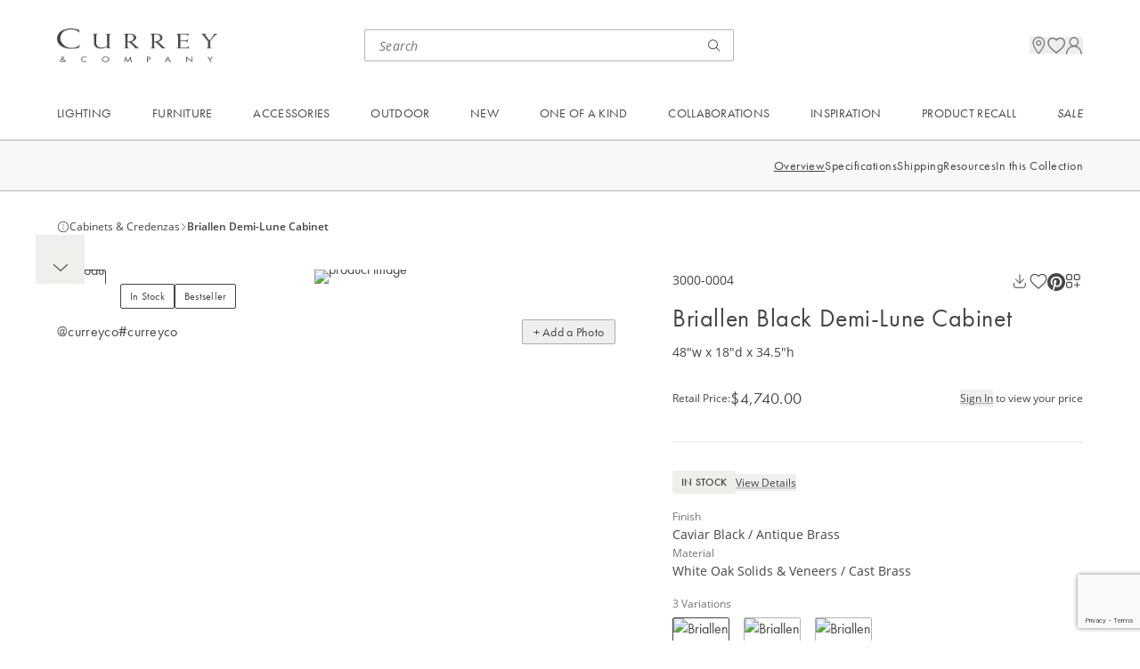

--- FILE ---
content_type: text/html; charset=utf-8
request_url: https://www.curreyandcompany.com/c/furniture/cabinets-credenzas/briallen-demi-lune-cabinet/?SelectedSKU=3000-0201
body_size: 53485
content:




<!DOCTYPE html>
<html lang="en">

<head>
    <!-- Google Tag Manager -->
<script>(function(w,d,s,l,i){w[l]=w[l]||[];w[l].push({'gtm.start':
new Date().getTime(),event:'gtm.js'});var f=d.getElementsByTagName(s)[0],
j=d.createElement(s),dl=l!='dataLayer'?'&l='+l:'';j.async=true;j.src=
'https://www.googletagmanager.com/gtm.js?id='+i+dl;f.parentNode.insertBefore(j,f);
})(window,document,'script','dataLayer','GTM-M2J57BV');</script>
<script>
        window.dataLayer = window.dataLayer || [];
        function gtag(){dataLayer.push(arguments);}
        gtag('js', new Date());
 
        gtag('config', 'G-G2E04XM82B');
</script>
<!-- End Google Tag Manager -->

<!-- ODP -->
<script type='text/javascript'>
  var zaius = window['zaius']||(window['zaius']=[]);zaius.methods=["initialize","onload","customer","entity","event","subscribe","unsubscribe","consent","identify","anonymize","dispatch"];zaius.factory=function(e){return function(){var t=Array.prototype.slice.call(arguments);t.unshift(e);zaius.push(t);return zaius}};(function(){for(var i=0;i<zaius.methods.length;i++){var method=zaius.methods[i];zaius[method]=zaius.factory(method)}var e=document.createElement("script");e.type="text/javascript";e.async=true;e.src=("https:"===document.location.protocol?"https://":"http://")+"d1igp3oop3iho5.cloudfront.net/v2/McV1TUyTlAoKytLvzAmVEw/zaius-min.js";var t=document.getElementsByTagName("script")[0];t.parentNode.insertBefore(e,t)})();
  // Edits to this script should only be made below this line.
  zaius.event('pageview');
</script>
<!-- End ODP -->
    <meta charset="utf-8">
    <meta http-equiv="X-UA-Compatible" content="IE=edge">
    <meta name="viewport" content="width=device-width, initial-scale=1, maximum-scale=1">

        <title>Briallen Black Demi-Lune Cabinet</title>
        <meta name="title" property="title" content="Briallen Black Demi-Lune Cabinet" />
        <meta name="description" property="description" content="The Currey &amp; Company Briallen Black Demi-Lune is made from wood with a Caviar black stain and a large brass flower pull." />

    <link href="https://www.curreyandcompany.com/c/furniture/cabinets-credenzas/briallen-demi-lune-cabinet/" rel="canonical" />
    

    <link rel="apple-touch-icon" sizes="180x180" href="/apple-touch-icon.png">
    <link rel="icon" type="image/png" sizes="32x32" href="/favicon-32x32.png">
    <link rel="icon" type="image/png" sizes="16x16" href="/favicon-16x16.png">
    <link rel="manifest" href="/site.webmanifest">
    <link rel="stylesheet" href="/css/css.min.css?ts=2025122511" type="text/css" asp-append-version="true" />
    <link rel="stylesheet" href="https://use.typekit.net/egx2kmw.css">

    <script>
!function(T,l,y){var S=T.location,k="script",D="instrumentationKey",C="ingestionendpoint",I="disableExceptionTracking",E="ai.device.",b="toLowerCase",w="crossOrigin",N="POST",e="appInsightsSDK",t=y.name||"appInsights";(y.name||T[e])&&(T[e]=t);var n=T[t]||function(d){var g=!1,f=!1,m={initialize:!0,queue:[],sv:"5",version:2,config:d};function v(e,t){var n={},a="Browser";return n[E+"id"]=a[b](),n[E+"type"]=a,n["ai.operation.name"]=S&&S.pathname||"_unknown_",n["ai.internal.sdkVersion"]="javascript:snippet_"+(m.sv||m.version),{time:function(){var e=new Date;function t(e){var t=""+e;return 1===t.length&&(t="0"+t),t}return e.getUTCFullYear()+"-"+t(1+e.getUTCMonth())+"-"+t(e.getUTCDate())+"T"+t(e.getUTCHours())+":"+t(e.getUTCMinutes())+":"+t(e.getUTCSeconds())+"."+((e.getUTCMilliseconds()/1e3).toFixed(3)+"").slice(2,5)+"Z"}(),iKey:e,name:"Microsoft.ApplicationInsights."+e.replace(/-/g,"")+"."+t,sampleRate:100,tags:n,data:{baseData:{ver:2}}}}var h=d.url||y.src;if(h){function a(e){var t,n,a,i,r,o,s,c,u,p,l;g=!0,m.queue=[],f||(f=!0,t=h,s=function(){var e={},t=d.connectionString;if(t)for(var n=t.split(";"),a=0;a<n.length;a++){var i=n[a].split("=");2===i.length&&(e[i[0][b]()]=i[1])}if(!e[C]){var r=e.endpointsuffix,o=r?e.location:null;e[C]="https://"+(o?o+".":"")+"dc."+(r||"services.visualstudio.com")}return e}(),c=s[D]||d[D]||"",u=s[C],p=u?u+"/v2/track":d.endpointUrl,(l=[]).push((n="SDK LOAD Failure: Failed to load Application Insights SDK script (See stack for details)",a=t,i=p,(o=(r=v(c,"Exception")).data).baseType="ExceptionData",o.baseData.exceptions=[{typeName:"SDKLoadFailed",message:n.replace(/\./g,"-"),hasFullStack:!1,stack:n+"\nSnippet failed to load ["+a+"] -- Telemetry is disabled\nHelp Link: https://go.microsoft.com/fwlink/?linkid=2128109\nHost: "+(S&&S.pathname||"_unknown_")+"\nEndpoint: "+i,parsedStack:[]}],r)),l.push(function(e,t,n,a){var i=v(c,"Message"),r=i.data;r.baseType="MessageData";var o=r.baseData;return o.message='AI (Internal): 99 message:"'+("SDK LOAD Failure: Failed to load Application Insights SDK script (See stack for details) ("+n+")").replace(/\"/g,"")+'"',o.properties={endpoint:a},i}(0,0,t,p)),function(e,t){if(JSON){var n=T.fetch;if(n&&!y.useXhr)n(t,{method:N,body:JSON.stringify(e),mode:"cors"});else if(XMLHttpRequest){var a=new XMLHttpRequest;a.open(N,t),a.setRequestHeader("Content-type","application/json"),a.send(JSON.stringify(e))}}}(l,p))}function i(e,t){f||setTimeout(function(){!t&&m.core||a()},500)}var e=function(){var n=l.createElement(k);n.src=h;var e=y[w];return!e&&""!==e||"undefined"==n[w]||(n[w]=e),n.onload=i,n.onerror=a,n.onreadystatechange=function(e,t){"loaded"!==n.readyState&&"complete"!==n.readyState||i(0,t)},n}();y.ld<0?l.getElementsByTagName("head")[0].appendChild(e):setTimeout(function(){l.getElementsByTagName(k)[0].parentNode.appendChild(e)},y.ld||0)}try{m.cookie=l.cookie}catch(p){}function t(e){for(;e.length;)!function(t){m[t]=function(){var e=arguments;g||m.queue.push(function(){m[t].apply(m,e)})}}(e.pop())}var n="track",r="TrackPage",o="TrackEvent";t([n+"Event",n+"PageView",n+"Exception",n+"Trace",n+"DependencyData",n+"Metric",n+"PageViewPerformance","start"+r,"stop"+r,"start"+o,"stop"+o,"addTelemetryInitializer","setAuthenticatedUserContext","clearAuthenticatedUserContext","flush"]),m.SeverityLevel={Verbose:0,Information:1,Warning:2,Error:3,Critical:4};var s=(d.extensionConfig||{}).ApplicationInsightsAnalytics||{};if(!0!==d[I]&&!0!==s[I]){var c="onerror";t(["_"+c]);var u=T[c];T[c]=function(e,t,n,a,i){var r=u&&u(e,t,n,a,i);return!0!==r&&m["_"+c]({message:e,url:t,lineNumber:n,columnNumber:a,error:i}),r},d.autoExceptionInstrumented=!0}return m}(y.cfg);function a(){y.onInit&&y.onInit(n)}(T[t]=n).queue&&0===n.queue.length?(n.queue.push(a),n.trackPageView({})):a()}(window,document,{src: "https://js.monitor.azure.com/scripts/b/ai.2.gbl.min.js", crossOrigin: "anonymous", cfg: { instrumentationKey:'46ff9943-e54d-4ff4-afcb-c4074d26e000', disableCookiesUsage: false }});
</script>

    
<script src=https://www.google.com/recaptcha/enterprise.js?render=6LczSNUpAAAAAIENoZO9MnRjvlwOvCZup1YXjF16></script>
<script>
    // How this code snippet works:
    // This logic overwrites the default behavior of `grecaptcha.ready()` to
    // ensure that it can be safely called at any time. When `grecaptcha.ready()`
    // is called before reCAPTCHA is loaded, the callback function that is passed
    // by `grecaptcha.ready()` is enqueued for execution after reCAPTCHA is
    // loaded.
    if(typeof grecaptcha === 'undefined') {
        grecaptcha = {};
    }
    grecaptcha.ready = function(cb){
        if(typeof grecaptcha === 'undefined') {
            // window.__grecaptcha_cfg is a global variable that stores reCAPTCHA's
            // configuration. By default, any functions listed in its 'fns' property
            // are automatically executed when reCAPTCHA loads.
            const c = '___grecaptcha_cfg';
            window[c] = window[c] || {};
            (window[c]['fns'] = window[c]['fns']||[]).push(cb);
        } else {
            cb();
        }
    }
</script>
</head>

<body class='max-w-screen-xl mx-auto'>
    <!-- Google Tag Manager (noscript) -->
<noscript><iframe src="https://www.googletagmanager.com/ns.html?id=GTM-M2J57BV"
height="0" width="0" style="display:none;visibility:hidden"></iframe></noscript>
<!-- End Google Tag Manager (noscript) -->
    
    
    
<div id="breadcrumbs-data" data-breadcrumbs="[{&quot;id&quot;:&quot;crumb-2147483647&quot;,&quot;linkText&quot;:&quot;Currey&quot;,&quot;url&quot;:&quot;/c/&quot;},{&quot;id&quot;:&quot;crumb1073741863&quot;,&quot;linkText&quot;:&quot;Furniture&quot;,&quot;url&quot;:&quot;/c/furniture/&quot;},{&quot;id&quot;:&quot;crumb1073741872&quot;,&quot;linkText&quot;:&quot;Cabinets \u0026 Credenzas&quot;,&quot;url&quot;:&quot;/c/furniture/cabinets-credenzas/&quot;},{&quot;id&quot;:&quot;crumb10416&quot;,&quot;linkText&quot;:&quot;Briallen Demi-Lune Cabinet&quot;,&quot;url&quot;:&quot;/c/furniture/cabinets-credenzas/briallen-demi-lune-cabinet/&quot;}]"></div>

    


<div class="sticky h-0 top-0 z-[70]">
    <div id="header-nav-popup" class="h-0 relative"></div>
</div>
<header class='sticky top-0 z-50 pointer-events-none'>
    <div class='bg-white pointer-events-auto flex justify-between items-center gap-2 p-6 md:pt-7 md:pb-[23px] md:px-default md:grid md:grid-cols-[minmax(220px,_1fr)_minmax(210px,_415px)_minmax(33.33%,_max-content)]'>
        <div>
            <a href="/">
                <img class="h-[25.04px] w-[120px] tb:w-[180px] md:h-[46px] md:w-[220px] object-contain " alt="logo" src="/globalassets/images/logo.png"/>
            </a>
        </div>
        
        <div class='search-bar-component hidden md:block'
             data-search-page-url="/search/"
             data-initial-query=""
             data-initial-recent="[]"
             data-initial-top="[{&quot;name&quot;:&quot;Saxon Chandelier&quot;,&quot;url&quot;:&quot;/search/?query=Saxon\u002BChandelier&quot;},{&quot;name&quot;:&quot;Brussels Black Chandelier&quot;,&quot;url&quot;:&quot;/search/?query=Brussels\u002BBlack\u002BChandelier&quot;},{&quot;name&quot;:&quot;Magnum Opus Chandelier&quot;,&quot;url&quot;:&quot;/search/?query=Magnum\u002BOpus\u002BChandelier&quot;}]"
             data-placeholder="Search">
        </div>
        
        <div class="utility-nav relative gap-6 flex flex-end items-center justify-end md:gap-8 md:h-9 md:pl-8">
            <div class="search-bar-cancel-btn-component absolute right-0">
            </div>
            <div class="mobile-search-icon md:hidden"
                 data-search-page-url="/search/"
                 data-initial-query=""
                 data-initial-recent="[]"
                 data-initial-top="[{&quot;name&quot;:&quot;Saxon Chandelier&quot;,&quot;url&quot;:&quot;/search/?query=Saxon\u002BChandelier&quot;},{&quot;name&quot;:&quot;Brussels Black Chandelier&quot;,&quot;url&quot;:&quot;/search/?query=Brussels\u002BBlack\u002BChandelier&quot;},{&quot;name&quot;:&quot;Magnum Opus Chandelier&quot;,&quot;url&quot;:&quot;/search/?query=Magnum\u002BOpus\u002BChandelier&quot;}]"
                 data-placeholder="Search"
                 data-logo-url="/globalassets/images/logo.png">
            </div>

            <div class="location-icon hidden md:block"
                 data-src="/globalassets/icons/location.png"
                 data-drawer="{&quot;drawerText&quot;:&quot;Visit Us&quot;,&quot;headerText&quot;:&quot;Experience Us in Person&quot;,&quot;supportingText&quot;:&quot;Visit one of our trade showrooms in major market centers around the country. Or shop Currey \u0026 Company at one of our local retailers.&quot;,&quot;links&quot;:[{&quot;sectionName&quot;:&quot;Visit Our Showrooms&quot;,&quot;url&quot;:&quot;/visit-us/showrooms/&quot;,&quot;links&quot;:[{&quot;text&quot;:&quot;Atlanta&quot;,&quot;url&quot;:&quot;/visit-us/atlanta-showroom/&quot;,&quot;note&quot;:&quot;Open Daily&quot;},{&quot;text&quot;:&quot;Dallas&quot;,&quot;url&quot;:&quot;/visit-us/dallas-showroom/&quot;,&quot;note&quot;:&quot;Open Daily&quot;},{&quot;text&quot;:&quot;High Point&quot;,&quot;url&quot;:&quot;/visit-us/high-point-showroom/&quot;,&quot;note&quot;:&quot;Open for Markets&quot;},{&quot;text&quot;:&quot;Las Vegas&quot;,&quot;url&quot;:&quot;/visit-us/las-vegas-showroom/&quot;,&quot;note&quot;:&quot;Open for Markets&quot;}]},{&quot;sectionName&quot;:&quot;Stores Near You&quot;,&quot;url&quot;:&quot;/resources/stores-near-you/&quot;,&quot;links&quot;:[]}]}">
            </div>
            
            <div class="favorite-icon" data-model="{&quot;itemCount&quot;:0,&quot;searchPageUrl&quot;:&quot;/search/&quot;,&quot;favoritesPageUrl&quot;:&quot;/account/favorites/&quot;,&quot;iconUrl&quot;:&quot;/globalassets/icons/favorites.png&quot;}"></div>

                <div class="sign-in-icon hidden md:block"
                     data-src="/globalassets/icons/profile.png"
                     data-drawer="{&quot;drawerText&quot;:&quot;Sign In / Apply&quot;,&quot;headerText&quot;:&quot;Your Currey \u0026 Company Account&quot;,&quot;supportingText&quot;:&quot;Sign in to access your cart, favorites and personalized dashboard.&quot;,&quot;ctaHeaderText&quot;:&quot;Don\u2019t Have an Account?&quot;,&quot;ctaSupportingText&quot;:&quot;Currey \u0026 Company sells to licensed resellers. Apply for an account to access exclusive trade pricing.&quot;,&quot;ctaButtonText&quot;:&quot;Apply for an Account&quot;,&quot;ctaUrl&quot;:&quot;/registration/&quot;}"
                     data-login="{&quot;forgotPasswordCtaUrl&quot;:&quot;/forgot-password/&quot;,&quot;forgotPasswordCtaText&quot;:&quot;Forgot your password?&quot;,&quot;logInCtaText&quot;:&quot;Sign In&quot;,&quot;emailInputLabel&quot;:&quot;Email&quot;,&quot;emailInputPlaceholder&quot;:&quot;email@example.com&quot;,&quot;passwordInputLabel&quot;:&quot;Password&quot;,&quot;passwordInputPlaceholder&quot;:&quot;Enter a password&quot;,&quot;keepMeSignedInText&quot;:&quot;Keep me signed in&quot;,&quot;redirectUrl&quot;:null}">
                </div>
            <div 
                class='mobile-menu-icon md:hidden'
                data-login="{&quot;forgotPasswordCtaUrl&quot;:&quot;/forgot-password/&quot;,&quot;forgotPasswordCtaText&quot;:&quot;Forgot your password?&quot;,&quot;logInCtaText&quot;:&quot;Sign In&quot;,&quot;emailInputLabel&quot;:&quot;Email&quot;,&quot;emailInputPlaceholder&quot;:&quot;email@example.com&quot;,&quot;passwordInputLabel&quot;:&quot;Password&quot;,&quot;passwordInputPlaceholder&quot;:&quot;Enter a password&quot;,&quot;keepMeSignedInText&quot;:&quot;Keep me signed in&quot;,&quot;redirectUrl&quot;:null}" 
                data-signIn="{&quot;drawerText&quot;:&quot;Sign In / Apply&quot;,&quot;headerText&quot;:&quot;Your Currey \u0026 Company Account&quot;,&quot;supportingText&quot;:&quot;Sign in to access your cart, favorites and personalized dashboard.&quot;,&quot;ctaHeaderText&quot;:&quot;Don\u2019t Have an Account?&quot;,&quot;ctaSupportingText&quot;:&quot;Currey \u0026 Company sells to licensed resellers. Apply for an account to access exclusive trade pricing.&quot;,&quot;ctaButtonText&quot;:&quot;Apply for an Account&quot;,&quot;ctaUrl&quot;:&quot;/registration/&quot;}" 
                data-signInIcon="/globalassets/icons/profile.png"
                data-account="{&quot;drawerText&quot;:&quot;My Account&quot;,&quot;navigation&quot;:{&quot;signOutCtaText&quot;:&quot;Sign Out&quot;,&quot;topItems&quot;:[{&quot;title&quot;:&quot;Dashboard&quot;,&quot;url&quot;:&quot;/account/&quot;,&quot;iconUrl&quot;:&quot;/globalassets/icons/dashboard.png&quot;}],&quot;middleItems&quot;:[{&quot;title&quot;:&quot;Project Board&quot;,&quot;url&quot;:&quot;/account/project-board/&quot;,&quot;iconUrl&quot;:&quot;/globalassets/icons/project-board.png&quot;},{&quot;title&quot;:&quot;Favorites&quot;,&quot;url&quot;:&quot;/account/favorites/&quot;,&quot;iconUrl&quot;:&quot;/globalassets/icons/favorites.png&quot;}],&quot;bottomItems&quot;:[]}}" 
                data-accountText="My Account"
                data-accountIcon="/globalassets/icons/profile.png"
                data-locationInfo="{&quot;drawerText&quot;:&quot;Visit Us&quot;,&quot;headerText&quot;:&quot;Experience Us in Person&quot;,&quot;supportingText&quot;:&quot;Visit one of our trade showrooms in major market centers around the country. Or shop Currey \u0026 Company at one of our local retailers.&quot;,&quot;links&quot;:[{&quot;sectionName&quot;:&quot;Visit Our Showrooms&quot;,&quot;url&quot;:&quot;/visit-us/showrooms/&quot;,&quot;links&quot;:[{&quot;text&quot;:&quot;Atlanta&quot;,&quot;url&quot;:&quot;/visit-us/atlanta-showroom/&quot;,&quot;note&quot;:&quot;Open Daily&quot;},{&quot;text&quot;:&quot;Dallas&quot;,&quot;url&quot;:&quot;/visit-us/dallas-showroom/&quot;,&quot;note&quot;:&quot;Open Daily&quot;},{&quot;text&quot;:&quot;High Point&quot;,&quot;url&quot;:&quot;/visit-us/high-point-showroom/&quot;,&quot;note&quot;:&quot;Open for Markets&quot;},{&quot;text&quot;:&quot;Las Vegas&quot;,&quot;url&quot;:&quot;/visit-us/las-vegas-showroom/&quot;,&quot;note&quot;:&quot;Open for Markets&quot;}]},{&quot;sectionName&quot;:&quot;Stores Near You&quot;,&quot;url&quot;:&quot;/resources/stores-near-you/&quot;,&quot;links&quot;:[]}]}"
                data-logo="/globalassets/images/logo.png"
                data-navigation="[{&quot;id&quot;:&quot;Navigation_0&quot;,&quot;name&quot;:&quot;Lighting&quot;,&quot;style&quot;:null,&quot;link&quot;:&quot;/categories/lighting/&quot;,&quot;ctaText&quot;:&quot;Shop All Lighting&quot;,&quot;ctaLink&quot;:&quot;/c/lighting/&quot;,&quot;firstLinksColumn&quot;:[{&quot;id&quot;:&quot;Section_0_0&quot;,&quot;sectionName&quot;:&quot;Shop By Category&quot;,&quot;links&quot;:[{&quot;id&quot;:&quot;Link_0_0_0&quot;,&quot;linkText&quot;:&quot;Chandeliers&quot;,&quot;url&quot;:&quot;/c/lighting/chandeliers/&quot;},{&quot;id&quot;:&quot;Link_0_0_1&quot;,&quot;linkText&quot;:&quot;Pendants&quot;,&quot;url&quot;:&quot;/c/lighting/pendants/&quot;},{&quot;id&quot;:&quot;Link_0_0_2&quot;,&quot;linkText&quot;:&quot;Multi-Drop Pendants&quot;,&quot;url&quot;:&quot;/c/lighting/multi-drop-pendants/&quot;},{&quot;id&quot;:&quot;Link_0_0_3&quot;,&quot;linkText&quot;:&quot;Lanterns&quot;,&quot;url&quot;:&quot;/c/lighting/lanterns/&quot;},{&quot;id&quot;:&quot;Link_0_0_4&quot;,&quot;linkText&quot;:&quot;Semi-Flush Mounts&quot;,&quot;url&quot;:&quot;/c/lighting/semi-flush-mounts/&quot;},{&quot;id&quot;:&quot;Link_0_0_5&quot;,&quot;linkText&quot;:&quot;Flush Mounts&quot;,&quot;url&quot;:&quot;/c/lighting/flush-mounts/&quot;},{&quot;id&quot;:&quot;Link_0_0_6&quot;,&quot;linkText&quot;:&quot;Wall Sconces&quot;,&quot;url&quot;:&quot;/c/lighting/wall-sconces/&quot;},{&quot;id&quot;:&quot;Link_0_0_7&quot;,&quot;linkText&quot;:&quot;Table Lamps&quot;,&quot;url&quot;:&quot;/c/lighting/table-lamps/&quot;},{&quot;id&quot;:&quot;Link_0_0_8&quot;,&quot;linkText&quot;:&quot;Floor Lamps&quot;,&quot;url&quot;:&quot;/c/lighting/floor-lamps/&quot;},{&quot;id&quot;:&quot;Link_0_0_9&quot;,&quot;linkText&quot;:&quot;Post Lights&quot;,&quot;url&quot;:&quot;/c/lighting/post-lights/&quot;}]}],&quot;secondLinksColumn&quot;:[{&quot;id&quot;:&quot;Section_0_0&quot;,&quot;sectionName&quot;:&quot;Featured&quot;,&quot;links&quot;:[{&quot;id&quot;:&quot;Link_0_0_0&quot;,&quot;linkText&quot;:&quot;New Introductions&quot;,&quot;url&quot;:&quot;/c/new/lighting/&quot;},{&quot;id&quot;:&quot;Link_0_0_1&quot;,&quot;linkText&quot;:&quot;Bath Collection&quot;,&quot;url&quot;:&quot;/c/lighting/bath-collection/&quot;},{&quot;id&quot;:&quot;Link_0_0_2&quot;,&quot;linkText&quot;:&quot;Cordless Lighting&quot;,&quot;url&quot;:&quot;/c/lighting/cordless-lighting/&quot;},{&quot;id&quot;:&quot;Link_0_0_3&quot;,&quot;linkText&quot;:&quot;Bestsellers&quot;,&quot;url&quot;:&quot;/c/bestsellers/lighting/&quot;},{&quot;id&quot;:&quot;Link_0_0_4&quot;,&quot;linkText&quot;:&quot;Sale&quot;,&quot;url&quot;:&quot;/c/sale/lighting/&quot;}]},{&quot;id&quot;:&quot;Section_0_1&quot;,&quot;sectionName&quot;:&quot;Lighting Accessories&quot;,&quot;links&quot;:[{&quot;id&quot;:&quot;Link_0_1_0&quot;,&quot;linkText&quot;:&quot;Additional Chains \u0026 Rods&quot;,&quot;url&quot;:&quot;/c/lighting-accessories/additional-chains-rods/&quot;},{&quot;id&quot;:&quot;Link_0_1_1&quot;,&quot;linkText&quot;:&quot;Cordless Lighting Bases \u0026 Bulb&quot;,&quot;url&quot;:&quot;/c/lighting-accessories/cordless-lighting-bases-bulbs/&quot;},{&quot;id&quot;:&quot;Link_0_1_2&quot;,&quot;linkText&quot;:&quot;Chandelier Shades&quot;,&quot;url&quot;:&quot;/c/lighting-accessories/chandelier-shades/&quot;},{&quot;id&quot;:&quot;Link_0_1_3&quot;,&quot;linkText&quot;:&quot;Lamp Shades&quot;,&quot;url&quot;:&quot;/c/lighting-accessories/lamp-shades/&quot;},{&quot;id&quot;:&quot;Link_0_1_4&quot;,&quot;linkText&quot;:&quot;Light Bulbs&quot;,&quot;url&quot;:&quot;/c/lighting-accessories/light-bulbs/&quot;}]}],&quot;cards&quot;:[{&quot;id&quot;:&quot;Card_0_0&quot;,&quot;url&quot;:&quot;/c/lighting/chandeliers/&quot;,&quot;imageUrl&quot;:&quot;/globalassets/header/01---lighting/cards/25fa---chandeliers.jpg&quot;,&quot;linkText&quot;:&quot;Explore Unique Chandeliers&quot;},{&quot;id&quot;:&quot;Card_0_1&quot;,&quot;url&quot;:&quot;/c/new/lighting/&quot;,&quot;imageUrl&quot;:&quot;/globalassets/header/01---lighting/cards/25fa---new-lighting.jpg&quot;,&quot;linkText&quot;:&quot;Unveil New Lighting Designs&quot;}]},{&quot;id&quot;:&quot;Navigation_1&quot;,&quot;name&quot;:&quot;Furniture&quot;,&quot;style&quot;:null,&quot;link&quot;:&quot;/categories/furniture/&quot;,&quot;ctaText&quot;:&quot;Shop All Furniture&quot;,&quot;ctaLink&quot;:&quot;/c/furniture/&quot;,&quot;firstLinksColumn&quot;:[{&quot;id&quot;:&quot;Section_1_0&quot;,&quot;sectionName&quot;:&quot;Shop By Category&quot;,&quot;links&quot;:[{&quot;id&quot;:&quot;Link_1_0_0&quot;,&quot;linkText&quot;:&quot;Chests \u0026 Nightstands&quot;,&quot;url&quot;:&quot;/c/furniture/chests-nightstands/&quot;},{&quot;id&quot;:&quot;Link_1_0_1&quot;,&quot;linkText&quot;:&quot;Cabinets \u0026 Credenzas&quot;,&quot;url&quot;:&quot;/c/furniture/cabinets-credenzas/&quot;},{&quot;id&quot;:&quot;Link_1_0_2&quot;,&quot;linkText&quot;:&quot;Desks \u0026 Vanities&quot;,&quot;url&quot;:&quot;/c/furniture/desks-vanities/&quot;},{&quot;id&quot;:&quot;Link_1_0_3&quot;,&quot;linkText&quot;:&quot;Tables&quot;,&quot;url&quot;:&quot;/c/furniture/tables/&quot;},{&quot;id&quot;:&quot;Link_1_0_4&quot;,&quot;linkText&quot;:&quot;Accent Pieces&quot;,&quot;url&quot;:&quot;/c/furniture/accent-pieces/&quot;},{&quot;id&quot;:&quot;Link_1_0_5&quot;,&quot;linkText&quot;:&quot;Ottomans \u0026 Benches&quot;,&quot;url&quot;:&quot;/c/furniture/ottomans-benches/&quot;},{&quot;id&quot;:&quot;Link_1_0_6&quot;,&quot;linkText&quot;:&quot;Accent Chairs&quot;,&quot;url&quot;:&quot;/c/furniture/accent-chairs/&quot;},{&quot;id&quot;:&quot;Link_1_0_7&quot;,&quot;linkText&quot;:&quot;Dining Chairs&quot;,&quot;url&quot;:&quot;/c/furniture/dining-chairs/&quot;},{&quot;id&quot;:&quot;Link_1_0_8&quot;,&quot;linkText&quot;:&quot;Bar \u0026 Counter Stools&quot;,&quot;url&quot;:&quot;/c/furniture/bar-counter-stools/&quot;},{&quot;id&quot;:&quot;Link_1_0_9&quot;,&quot;linkText&quot;:&quot;Bath Vanities&quot;,&quot;url&quot;:&quot;/c/furniture/bath-vanities/&quot;}]}],&quot;secondLinksColumn&quot;:[{&quot;id&quot;:&quot;Section_1_0&quot;,&quot;sectionName&quot;:&quot;Featured&quot;,&quot;links&quot;:[{&quot;id&quot;:&quot;Link_1_0_0&quot;,&quot;linkText&quot;:&quot;New Introductions&quot;,&quot;url&quot;:&quot;/c/new/furniture/&quot;},{&quot;id&quot;:&quot;Link_1_0_1&quot;,&quot;linkText&quot;:&quot;Bestsellers&quot;,&quot;url&quot;:&quot;/c/bestsellers/furniture/&quot;},{&quot;id&quot;:&quot;Link_1_0_2&quot;,&quot;linkText&quot;:&quot;Sale&quot;,&quot;url&quot;:&quot;/c/sale/furniture/&quot;}]},{&quot;id&quot;:&quot;Section_1_1&quot;,&quot;sectionName&quot;:&quot;Furniture Accessories&quot;,&quot;links&quot;:[{&quot;id&quot;:&quot;Link_1_1_0&quot;,&quot;linkText&quot;:&quot;Glass Tops&quot;,&quot;url&quot;:&quot;/c/furniture-accessories/glass-tops/&quot;},{&quot;id&quot;:&quot;Link_1_1_1&quot;,&quot;linkText&quot;:&quot;Sidesplashes&quot;,&quot;url&quot;:&quot;/c/furniture-accessories/bath-vanity-sidesplashes/&quot;},{&quot;id&quot;:&quot;Link_1_1_2&quot;,&quot;linkText&quot;:&quot;Hardware&quot;,&quot;url&quot;:&quot;/c/furniture-accessories/hardware/&quot;}]}],&quot;cards&quot;:[{&quot;id&quot;:&quot;Card_1_0&quot;,&quot;url&quot;:&quot;/c/furniture/tables/&quot;,&quot;imageUrl&quot;:&quot;/globalassets/header/02---furniture/cards/25fa---tables.jpg&quot;,&quot;linkText&quot;:&quot;Elevate the Everyday Accent Table&quot;},{&quot;id&quot;:&quot;Card_1_1&quot;,&quot;url&quot;:&quot;/c/furniture/bath-vanities/&quot;,&quot;imageUrl&quot;:&quot;/globalassets/header/02---furniture/cards/25fa---bath-vanities.jpg&quot;,&quot;linkText&quot;:&quot;Powder Room Perfection&quot;}]},{&quot;id&quot;:&quot;Navigation_2&quot;,&quot;name&quot;:&quot;Accessories&quot;,&quot;style&quot;:null,&quot;link&quot;:&quot;/categories/accessories/&quot;,&quot;ctaText&quot;:&quot;Shop All Accessories&quot;,&quot;ctaLink&quot;:&quot;/c/accessories/&quot;,&quot;firstLinksColumn&quot;:[{&quot;id&quot;:&quot;Section_2_0&quot;,&quot;sectionName&quot;:&quot;Shop By Category&quot;,&quot;links&quot;:[{&quot;id&quot;:&quot;Link_2_0_0&quot;,&quot;linkText&quot;:&quot;Mirrors&quot;,&quot;url&quot;:&quot;/c/accessories/mirrors/&quot;},{&quot;id&quot;:&quot;Link_2_0_1&quot;,&quot;linkText&quot;:&quot;Boxes \u0026 Trays&quot;,&quot;url&quot;:&quot;/c/accessories/boxes-trays/&quot;},{&quot;id&quot;:&quot;Link_2_0_2&quot;,&quot;linkText&quot;:&quot;Objects \u0026 Sculptures&quot;,&quot;url&quot;:&quot;/c/accessories/objects-sculptures/&quot;},{&quot;id&quot;:&quot;Link_2_0_3&quot;,&quot;linkText&quot;:&quot;Vases, Jars \u0026 Bowls&quot;,&quot;url&quot;:&quot;/c/accessories/vases-jars-bowls/&quot;}]}],&quot;secondLinksColumn&quot;:[{&quot;id&quot;:&quot;Section_2_0&quot;,&quot;sectionName&quot;:&quot;Featured&quot;,&quot;links&quot;:[{&quot;id&quot;:&quot;Link_2_0_0&quot;,&quot;linkText&quot;:&quot;New Introductions&quot;,&quot;url&quot;:&quot;/c/new/accessories/&quot;},{&quot;id&quot;:&quot;Link_2_0_1&quot;,&quot;linkText&quot;:&quot;Bestsellers&quot;,&quot;url&quot;:&quot;/c/bestsellers/accessories/&quot;},{&quot;id&quot;:&quot;Link_2_0_2&quot;,&quot;linkText&quot;:&quot;Sale&quot;,&quot;url&quot;:&quot;/c/sale/accessories/&quot;}]}],&quot;cards&quot;:[{&quot;id&quot;:&quot;Card_2_0&quot;,&quot;url&quot;:&quot;/c/accessories/mirrors/&quot;,&quot;imageUrl&quot;:&quot;/globalassets/header/03---accessories/cards/25fa---mirrors.jpg&quot;,&quot;linkText&quot;:&quot;Mirror, Mirror on the Wall&quot;},{&quot;id&quot;:&quot;Card_2_1&quot;,&quot;url&quot;:&quot;/c/accessories/boxes-trays/&quot;,&quot;imageUrl&quot;:&quot;/globalassets/header/03---accessories/cards/25fa---boxes--trays.jpg&quot;,&quot;linkText&quot;:&quot;The Art of Organization&quot;}]},{&quot;id&quot;:&quot;Navigation_3&quot;,&quot;name&quot;:&quot;Outdoor&quot;,&quot;style&quot;:null,&quot;link&quot;:&quot;/categories/outdoor/&quot;,&quot;ctaText&quot;:&quot;Shop All Outdoor&quot;,&quot;ctaLink&quot;:&quot;/c/outdoor/&quot;,&quot;firstLinksColumn&quot;:[{&quot;id&quot;:&quot;Section_3_0&quot;,&quot;sectionName&quot;:&quot;Shop By Category&quot;,&quot;links&quot;:[{&quot;id&quot;:&quot;Link_3_0_0&quot;,&quot;linkText&quot;:&quot;Tables&quot;,&quot;url&quot;:&quot;/c/outdoor/tables/&quot;},{&quot;id&quot;:&quot;Link_3_0_1&quot;,&quot;linkText&quot;:&quot;Seating&quot;,&quot;url&quot;:&quot;/c/outdoor/seating/&quot;},{&quot;id&quot;:&quot;Link_3_0_2&quot;,&quot;linkText&quot;:&quot;Accessories&quot;,&quot;url&quot;:&quot;/c/outdoor/accessories/&quot;},{&quot;id&quot;:&quot;Link_3_0_3&quot;,&quot;linkText&quot;:&quot;Lighting&quot;,&quot;url&quot;:&quot;/c/outdoor/lighting/&quot;},{&quot;id&quot;:&quot;Link_3_0_4&quot;,&quot;linkText&quot;:&quot;Planters&quot;,&quot;url&quot;:&quot;/c/outdoor/planters/&quot;}]}],&quot;secondLinksColumn&quot;:[{&quot;id&quot;:&quot;Section_3_0&quot;,&quot;sectionName&quot;:&quot;Featured&quot;,&quot;links&quot;:[{&quot;id&quot;:&quot;Link_3_0_0&quot;,&quot;linkText&quot;:&quot;New Introductions&quot;,&quot;url&quot;:&quot;/c/new/outdoor/&quot;},{&quot;id&quot;:&quot;Link_3_0_1&quot;,&quot;linkText&quot;:&quot;Bestsellers&quot;,&quot;url&quot;:&quot;/c/bestsellers/outdoor/&quot;},{&quot;id&quot;:&quot;Link_3_0_2&quot;,&quot;linkText&quot;:&quot;Sale&quot;,&quot;url&quot;:&quot;/c/sale/outdoor/&quot;}]}],&quot;cards&quot;:[{&quot;id&quot;:&quot;Card_3_0&quot;,&quot;url&quot;:&quot;/c/new/outdoor/lighting/&quot;,&quot;imageUrl&quot;:&quot;/globalassets/header/04---outdoor/cards/25fa---new-outdoor-lighting.jpg&quot;,&quot;linkText&quot;:&quot;Outdoor, Reimagined&quot;},{&quot;id&quot;:&quot;Card_3_1&quot;,&quot;url&quot;:&quot;/c/outdoor/lighting/&quot;,&quot;imageUrl&quot;:&quot;/globalassets/header/04---outdoor/cards/25fa---new-outdoor.jpg&quot;,&quot;linkText&quot;:&quot;Outdoor Lighting Solutions&quot;}]},{&quot;id&quot;:&quot;Navigation_4&quot;,&quot;name&quot;:&quot;New&quot;,&quot;style&quot;:null,&quot;link&quot;:&quot;/c/new/&quot;,&quot;ctaText&quot;:&quot;Shop All New&quot;,&quot;ctaLink&quot;:&quot;/c/new/&quot;,&quot;firstLinksColumn&quot;:[{&quot;id&quot;:&quot;Section_4_0&quot;,&quot;sectionName&quot;:&quot;Shop By Release&quot;,&quot;links&quot;:[{&quot;id&quot;:&quot;Link_4_0_0&quot;,&quot;linkText&quot;:&quot;Fall 2025 Introduction&quot;,&quot;url&quot;:&quot;/c/new-introductions/fall-2025/&quot;}]}],&quot;secondLinksColumn&quot;:[{&quot;id&quot;:&quot;Section_4_0&quot;,&quot;sectionName&quot;:&quot;Featured&quot;,&quot;links&quot;:[{&quot;id&quot;:&quot;Link_4_0_0&quot;,&quot;linkText&quot;:&quot;Market Bestsellers&quot;,&quot;url&quot;:&quot;/c/market-bestsellers/&quot;}]}],&quot;cards&quot;:[{&quot;id&quot;:&quot;Card_4_0&quot;,&quot;url&quot;:&quot;/c/new/lighting/&quot;,&quot;imageUrl&quot;:&quot;/globalassets/header/05---new/cards/25fa---new-lighting.jpg&quot;,&quot;linkText&quot;:&quot;New Lighting&quot;},{&quot;id&quot;:&quot;Card_4_1&quot;,&quot;url&quot;:&quot;/c/new-introductions/fall-2025/&quot;,&quot;imageUrl&quot;:&quot;/globalassets/header/05---new/cards/25fa---fall-2025-introductions.jpg&quot;,&quot;linkText&quot;:&quot;Fall 2025 Introductions&quot;}]},{&quot;id&quot;:&quot;Navigation_5&quot;,&quot;name&quot;:&quot;One of a Kind&quot;,&quot;style&quot;:null,&quot;link&quot;:&quot;/c/one-of-a-kind/&quot;,&quot;ctaText&quot;:&quot;One of a Kind&quot;,&quot;ctaLink&quot;:&quot;/c/one-of-a-kind/&quot;,&quot;firstLinksColumn&quot;:[{&quot;id&quot;:&quot;Section_5_0&quot;,&quot;sectionName&quot;:&quot;Shop By Category&quot;,&quot;links&quot;:[{&quot;id&quot;:&quot;Link_5_0_0&quot;,&quot;linkText&quot;:&quot;Faces&quot;,&quot;url&quot;:&quot;/c/one-of-a-kind/faces/&quot;},{&quot;id&quot;:&quot;Link_5_0_1&quot;,&quot;linkText&quot;:&quot;Critters&quot;,&quot;url&quot;:&quot;/c/one-of-a-kind/critters/&quot;},{&quot;id&quot;:&quot;Link_5_0_2&quot;,&quot;linkText&quot;:&quot;Vessels&quot;,&quot;url&quot;:&quot;/c/one-of-a-kind/vessels/&quot;},{&quot;id&quot;:&quot;Link_5_0_3&quot;,&quot;linkText&quot;:&quot;Objets&quot;,&quot;url&quot;:&quot;/c/one-of-a-kind/objets/&quot;}]}],&quot;secondLinksColumn&quot;:[],&quot;cards&quot;:[{&quot;id&quot;:&quot;Card_5_0&quot;,&quot;url&quot;:&quot;/c/one-of-a-kind/vessels/&quot;,&quot;imageUrl&quot;:&quot;/globalassets/header/06---one-of-a-kind/cards/vessels.jpg&quot;,&quot;linkText&quot;:&quot;Vessels&quot;},{&quot;id&quot;:&quot;Card_5_1&quot;,&quot;url&quot;:&quot;/c/one-of-a-kind/faces/&quot;,&quot;imageUrl&quot;:&quot;/globalassets/header/06---one-of-a-kind/cards/faces.jpg&quot;,&quot;linkText&quot;:&quot;Faces&quot;}]},{&quot;id&quot;:&quot;Navigation_6&quot;,&quot;name&quot;:&quot;Collaborations&quot;,&quot;style&quot;:null,&quot;link&quot;:null,&quot;ctaText&quot;:null,&quot;ctaLink&quot;:null,&quot;firstLinksColumn&quot;:[{&quot;id&quot;:&quot;Section_6_0&quot;,&quot;sectionName&quot;:&quot;Explore Collaborations&quot;,&quot;links&quot;:[{&quot;id&quot;:&quot;Link_6_0_0&quot;,&quot;linkText&quot;:&quot;Aviva Stanoff Collection&quot;,&quot;url&quot;:&quot;/collaborations/aviva-stanoff-collection/&quot;},{&quot;id&quot;:&quot;Link_6_0_1&quot;,&quot;linkText&quot;:&quot;Barry Goralnick Collection&quot;,&quot;url&quot;:&quot;/collaborations/barry-goralnick-collection/&quot;},{&quot;id&quot;:&quot;Link_6_0_2&quot;,&quot;linkText&quot;:&quot;Bunny Williams Collection&quot;,&quot;url&quot;:&quot;/collaborations/bunny-williams-collection/&quot;},{&quot;id&quot;:&quot;Link_6_0_3&quot;,&quot;linkText&quot;:&quot;Hiroshi Koshitaka Collection&quot;,&quot;url&quot;:&quot;/collaborations/hiroshi-koshitaka-collection/&quot;},{&quot;id&quot;:&quot;Link_6_0_4&quot;,&quot;linkText&quot;:&quot;Jamie Beckwith Collection&quot;,&quot;url&quot;:&quot;/collaborations/jamie-beckwith-collection/&quot;},{&quot;id&quot;:&quot;Link_6_0_5&quot;,&quot;linkText&quot;:&quot;Lillian August Collection&quot;,&quot;url&quot;:&quot;/collaborations/lillian-august-collection/&quot;}]}],&quot;secondLinksColumn&quot;:[{&quot;id&quot;:&quot;Section_6_0&quot;,&quot;sectionName&quot;:null,&quot;links&quot;:[{&quot;id&quot;:&quot;Link_6_0_0&quot;,&quot;linkText&quot;:&quot;Marjorie Skouras Collection&quot;,&quot;url&quot;:&quot;/collaborations/marjorie-skouras-collection/&quot;},{&quot;id&quot;:&quot;Link_6_0_1&quot;,&quot;linkText&quot;:&quot;Sasha Bikoff Collection&quot;,&quot;url&quot;:&quot;/collaborations/sasha-bikoff-collection/&quot;},{&quot;id&quot;:&quot;Link_6_0_2&quot;,&quot;linkText&quot;:&quot;Suzanne Duin Collection&quot;,&quot;url&quot;:&quot;/collaborations/suzanne-duin-collection/&quot;},{&quot;id&quot;:&quot;Link_6_0_3&quot;,&quot;linkText&quot;:&quot;Winterthur Collection&quot;,&quot;url&quot;:&quot;/collaborations/winterthur-collection/&quot;}]}],&quot;cards&quot;:[{&quot;id&quot;:&quot;Card_6_0&quot;,&quot;url&quot;:&quot;/c/collaborations/suzanne-duin-collection/&quot;,&quot;imageUrl&quot;:&quot;/globalassets/header/07---collaborations/cards/collab-suzanne.jpg&quot;,&quot;linkText&quot;:&quot;Suzanne Duin Collaboration&quot;},{&quot;id&quot;:&quot;Card_6_1&quot;,&quot;url&quot;:&quot;/c/collaborations/marjorie-skouras-collection/&quot;,&quot;imageUrl&quot;:&quot;/globalassets/header/07---collaborations/cards/collabmarjorie.jpg&quot;,&quot;linkText&quot;:&quot;Marjorie Skouras Collaboration&quot;}]},{&quot;id&quot;:&quot;Navigation_7&quot;,&quot;name&quot;:&quot;Inspiration&quot;,&quot;style&quot;:null,&quot;link&quot;:null,&quot;ctaText&quot;:null,&quot;ctaLink&quot;:null,&quot;firstLinksColumn&quot;:[{&quot;id&quot;:&quot;Section_7_0&quot;,&quot;sectionName&quot;:&quot;Get Inspired&quot;,&quot;links&quot;:[{&quot;id&quot;:&quot;Link_7_0_0&quot;,&quot;linkText&quot;:&quot;Catalogs&quot;,&quot;url&quot;:&quot;/resources/catalogs/&quot;},{&quot;id&quot;:&quot;Link_7_0_1&quot;,&quot;linkText&quot;:&quot;Installations Gallery&quot;,&quot;url&quot;:&quot;/inspiration/installations-gallery/&quot;},{&quot;id&quot;:&quot;Link_7_0_2&quot;,&quot;linkText&quot;:&quot;\u0026 Company Said Blog&quot;,&quot;url&quot;:&quot;/company-said-blog/&quot;},{&quot;id&quot;:&quot;Link_7_0_3&quot;,&quot;linkText&quot;:&quot;Explore Our Booth&quot;,&quot;url&quot;:&quot;/c/explore-our-booth/&quot;}]},{&quot;id&quot;:&quot;Section_7_1&quot;,&quot;sectionName&quot;:&quot;Shop by Room&quot;,&quot;links&quot;:[{&quot;id&quot;:&quot;Link_7_1_0&quot;,&quot;linkText&quot;:&quot;Powder Room Perfection&quot;,&quot;url&quot;:&quot;/c/shop-by-room/powder-room/&quot;}]}],&quot;secondLinksColumn&quot;:[{&quot;id&quot;:&quot;Section_7_0&quot;,&quot;sectionName&quot;:&quot;Featured&quot;,&quot;links&quot;:[{&quot;id&quot;:&quot;Link_7_0_0&quot;,&quot;linkText&quot;:&quot;Amber \u0026 Green Collection&quot;,&quot;url&quot;:&quot;/c/collections/amber-green/&quot;},{&quot;id&quot;:&quot;Link_7_0_1&quot;,&quot;linkText&quot;:&quot;Collection No. 5&quot;,&quot;url&quot;:&quot;/c/collections/collection-no.-5&quot;},{&quot;id&quot;:&quot;Link_7_0_2&quot;,&quot;linkText&quot;:&quot;The Critter Corner&quot;,&quot;url&quot;:&quot;/c/collections/critter-corner/&quot;},{&quot;id&quot;:&quot;Link_7_0_3&quot;,&quot;linkText&quot;:&quot;In the Wild&quot;,&quot;url&quot;:&quot;/c/collections/in-the-wild/&quot;},{&quot;id&quot;:&quot;Link_7_0_4&quot;,&quot;linkText&quot;:&quot;Little Luxuries&quot;,&quot;url&quot;:&quot;/c/collections/little-luxuries/&quot;},{&quot;id&quot;:&quot;Link_7_0_5&quot;,&quot;linkText&quot;:&quot;Metallic Moments&quot;,&quot;url&quot;:&quot;/c/collections/metallic-moments/&quot;},{&quot;id&quot;:&quot;Link_7_0_6&quot;,&quot;linkText&quot;:&quot;The Neutral Edit&quot;,&quot;url&quot;:&quot;/c/collections/the-neutral-edit/&quot;},{&quot;id&quot;:&quot;Link_7_0_7&quot;,&quot;linkText&quot;:&quot;Perfectly Wicked&quot;,&quot;url&quot;:&quot;/c/collections/perfectly-wicked/&quot;},{&quot;id&quot;:&quot;Link_7_0_8&quot;,&quot;linkText&quot;:&quot;The Polo Club&quot;,&quot;url&quot;:&quot;/c/collections/the-polo-club/&quot;},{&quot;id&quot;:&quot;Link_7_0_9&quot;,&quot;linkText&quot;:&quot;Sky Dancers&quot;,&quot;url&quot;:&quot;/c/collections/sky-dancers/&quot;},{&quot;id&quot;:&quot;Link_7_0_10&quot;,&quot;linkText&quot;:&quot;St. Bart\u0027s&quot;,&quot;url&quot;:&quot;/c/collections/st.-barts&quot;},{&quot;id&quot;:&quot;Link_7_0_11&quot;,&quot;linkText&quot;:&quot;Sustainability Collection&quot;,&quot;url&quot;:&quot;/c/collections/sustainability/&quot;}]}],&quot;cards&quot;:[{&quot;id&quot;:&quot;Card_7_0&quot;,&quot;url&quot;:&quot;/company-said-blog/&quot;,&quot;imageUrl&quot;:&quot;/globalassets/header/08---inspiration/cards/fa24----company-said.jpg&quot;,&quot;linkText&quot;:&quot;\u0026 Company Said Blog&quot;},{&quot;id&quot;:&quot;Card_7_1&quot;,&quot;url&quot;:&quot;/c/collections/little-luxuries/&quot;,&quot;imageUrl&quot;:&quot;/globalassets/header/08---inspiration/cards/25fa---little-luxuries.jpg&quot;,&quot;linkText&quot;:&quot;The Little Luxuries Gift Guide&quot;}]},{&quot;id&quot;:&quot;Navigation_8&quot;,&quot;name&quot;:&quot;Product Recall&quot;,&quot;style&quot;:null,&quot;link&quot;:&quot;/legalities/recall/&quot;,&quot;ctaText&quot;:null,&quot;ctaLink&quot;:null,&quot;firstLinksColumn&quot;:[{&quot;id&quot;:&quot;Section_8_0&quot;,&quot;sectionName&quot;:&quot;Product Recalls&quot;,&quot;links&quot;:[{&quot;id&quot;:&quot;Link_8_0_0&quot;,&quot;linkText&quot;:&quot;Electra Chandeliers Recall&quot;,&quot;url&quot;:&quot;/legalities/recall/&quot;}]}],&quot;secondLinksColumn&quot;:[],&quot;cards&quot;:[]},{&quot;id&quot;:&quot;Navigation_9&quot;,&quot;name&quot;:&quot;Sale&quot;,&quot;style&quot;:&quot;italic&quot;,&quot;link&quot;:&quot;/c/sale/&quot;,&quot;ctaText&quot;:&quot;Shop All Sale&quot;,&quot;ctaLink&quot;:&quot;/c/sale/&quot;,&quot;firstLinksColumn&quot;:[{&quot;id&quot;:&quot;Section_9_0&quot;,&quot;sectionName&quot;:&quot;Shop By Category&quot;,&quot;links&quot;:[{&quot;id&quot;:&quot;Link_9_0_0&quot;,&quot;linkText&quot;:&quot;Sale Lighting&quot;,&quot;url&quot;:&quot;/c/sale/lighting/&quot;},{&quot;id&quot;:&quot;Link_9_0_1&quot;,&quot;linkText&quot;:&quot;Sale Lighting Accessories&quot;,&quot;url&quot;:&quot;/c/sale/lighting-accessories/&quot;},{&quot;id&quot;:&quot;Link_9_0_2&quot;,&quot;linkText&quot;:&quot;Sale Furniture&quot;,&quot;url&quot;:&quot;/c/sale/furniture/&quot;},{&quot;id&quot;:&quot;Link_9_0_3&quot;,&quot;linkText&quot;:&quot;Sale Accessories&quot;,&quot;url&quot;:&quot;/c/sale/accessories/&quot;},{&quot;id&quot;:&quot;Link_9_0_4&quot;,&quot;linkText&quot;:&quot;Sale Outdoor&quot;,&quot;url&quot;:&quot;/c/sale/outdoor/&quot;}]}],&quot;secondLinksColumn&quot;:[],&quot;cards&quot;:[{&quot;id&quot;:&quot;Card_9_0&quot;,&quot;url&quot;:&quot;/c/sale/lighting/&quot;,&quot;imageUrl&quot;:&quot;/globalassets/header/09---sale/cards/25fa---sale-lighting.jpg&quot;,&quot;linkText&quot;:&quot;Sale Lighting&quot;},{&quot;id&quot;:&quot;Card_9_1&quot;,&quot;url&quot;:&quot;/c/last-chance/&quot;,&quot;imageUrl&quot;:&quot;/globalassets/header/09---sale/cards/final-sale.jpg&quot;,&quot;linkText&quot;:&quot;Last Chance&quot;}]}]"
                data-impersonation="{&quot;canImpersonate&quot;:false,&quot;customer&quot;:null}"
            >
            </div>
        </div>
    </div>
    <nav class='nav-links' data-navigation="[{&quot;id&quot;:&quot;Navigation_0&quot;,&quot;name&quot;:&quot;Lighting&quot;,&quot;style&quot;:null,&quot;link&quot;:&quot;/categories/lighting/&quot;,&quot;ctaText&quot;:&quot;Shop All Lighting&quot;,&quot;ctaLink&quot;:&quot;/c/lighting/&quot;,&quot;firstLinksColumn&quot;:[{&quot;id&quot;:&quot;Section_0_0&quot;,&quot;sectionName&quot;:&quot;Shop By Category&quot;,&quot;links&quot;:[{&quot;id&quot;:&quot;Link_0_0_0&quot;,&quot;linkText&quot;:&quot;Chandeliers&quot;,&quot;url&quot;:&quot;/c/lighting/chandeliers/&quot;},{&quot;id&quot;:&quot;Link_0_0_1&quot;,&quot;linkText&quot;:&quot;Pendants&quot;,&quot;url&quot;:&quot;/c/lighting/pendants/&quot;},{&quot;id&quot;:&quot;Link_0_0_2&quot;,&quot;linkText&quot;:&quot;Multi-Drop Pendants&quot;,&quot;url&quot;:&quot;/c/lighting/multi-drop-pendants/&quot;},{&quot;id&quot;:&quot;Link_0_0_3&quot;,&quot;linkText&quot;:&quot;Lanterns&quot;,&quot;url&quot;:&quot;/c/lighting/lanterns/&quot;},{&quot;id&quot;:&quot;Link_0_0_4&quot;,&quot;linkText&quot;:&quot;Semi-Flush Mounts&quot;,&quot;url&quot;:&quot;/c/lighting/semi-flush-mounts/&quot;},{&quot;id&quot;:&quot;Link_0_0_5&quot;,&quot;linkText&quot;:&quot;Flush Mounts&quot;,&quot;url&quot;:&quot;/c/lighting/flush-mounts/&quot;},{&quot;id&quot;:&quot;Link_0_0_6&quot;,&quot;linkText&quot;:&quot;Wall Sconces&quot;,&quot;url&quot;:&quot;/c/lighting/wall-sconces/&quot;},{&quot;id&quot;:&quot;Link_0_0_7&quot;,&quot;linkText&quot;:&quot;Table Lamps&quot;,&quot;url&quot;:&quot;/c/lighting/table-lamps/&quot;},{&quot;id&quot;:&quot;Link_0_0_8&quot;,&quot;linkText&quot;:&quot;Floor Lamps&quot;,&quot;url&quot;:&quot;/c/lighting/floor-lamps/&quot;},{&quot;id&quot;:&quot;Link_0_0_9&quot;,&quot;linkText&quot;:&quot;Post Lights&quot;,&quot;url&quot;:&quot;/c/lighting/post-lights/&quot;}]}],&quot;secondLinksColumn&quot;:[{&quot;id&quot;:&quot;Section_0_0&quot;,&quot;sectionName&quot;:&quot;Featured&quot;,&quot;links&quot;:[{&quot;id&quot;:&quot;Link_0_0_0&quot;,&quot;linkText&quot;:&quot;New Introductions&quot;,&quot;url&quot;:&quot;/c/new/lighting/&quot;},{&quot;id&quot;:&quot;Link_0_0_1&quot;,&quot;linkText&quot;:&quot;Bath Collection&quot;,&quot;url&quot;:&quot;/c/lighting/bath-collection/&quot;},{&quot;id&quot;:&quot;Link_0_0_2&quot;,&quot;linkText&quot;:&quot;Cordless Lighting&quot;,&quot;url&quot;:&quot;/c/lighting/cordless-lighting/&quot;},{&quot;id&quot;:&quot;Link_0_0_3&quot;,&quot;linkText&quot;:&quot;Bestsellers&quot;,&quot;url&quot;:&quot;/c/bestsellers/lighting/&quot;},{&quot;id&quot;:&quot;Link_0_0_4&quot;,&quot;linkText&quot;:&quot;Sale&quot;,&quot;url&quot;:&quot;/c/sale/lighting/&quot;}]},{&quot;id&quot;:&quot;Section_0_1&quot;,&quot;sectionName&quot;:&quot;Lighting Accessories&quot;,&quot;links&quot;:[{&quot;id&quot;:&quot;Link_0_1_0&quot;,&quot;linkText&quot;:&quot;Additional Chains \u0026 Rods&quot;,&quot;url&quot;:&quot;/c/lighting-accessories/additional-chains-rods/&quot;},{&quot;id&quot;:&quot;Link_0_1_1&quot;,&quot;linkText&quot;:&quot;Cordless Lighting Bases \u0026 Bulb&quot;,&quot;url&quot;:&quot;/c/lighting-accessories/cordless-lighting-bases-bulbs/&quot;},{&quot;id&quot;:&quot;Link_0_1_2&quot;,&quot;linkText&quot;:&quot;Chandelier Shades&quot;,&quot;url&quot;:&quot;/c/lighting-accessories/chandelier-shades/&quot;},{&quot;id&quot;:&quot;Link_0_1_3&quot;,&quot;linkText&quot;:&quot;Lamp Shades&quot;,&quot;url&quot;:&quot;/c/lighting-accessories/lamp-shades/&quot;},{&quot;id&quot;:&quot;Link_0_1_4&quot;,&quot;linkText&quot;:&quot;Light Bulbs&quot;,&quot;url&quot;:&quot;/c/lighting-accessories/light-bulbs/&quot;}]}],&quot;cards&quot;:[{&quot;id&quot;:&quot;Card_0_0&quot;,&quot;url&quot;:&quot;/c/lighting/chandeliers/&quot;,&quot;imageUrl&quot;:&quot;/globalassets/header/01---lighting/cards/25fa---chandeliers.jpg&quot;,&quot;linkText&quot;:&quot;Explore Unique Chandeliers&quot;},{&quot;id&quot;:&quot;Card_0_1&quot;,&quot;url&quot;:&quot;/c/new/lighting/&quot;,&quot;imageUrl&quot;:&quot;/globalassets/header/01---lighting/cards/25fa---new-lighting.jpg&quot;,&quot;linkText&quot;:&quot;Unveil New Lighting Designs&quot;}]},{&quot;id&quot;:&quot;Navigation_1&quot;,&quot;name&quot;:&quot;Furniture&quot;,&quot;style&quot;:null,&quot;link&quot;:&quot;/categories/furniture/&quot;,&quot;ctaText&quot;:&quot;Shop All Furniture&quot;,&quot;ctaLink&quot;:&quot;/c/furniture/&quot;,&quot;firstLinksColumn&quot;:[{&quot;id&quot;:&quot;Section_1_0&quot;,&quot;sectionName&quot;:&quot;Shop By Category&quot;,&quot;links&quot;:[{&quot;id&quot;:&quot;Link_1_0_0&quot;,&quot;linkText&quot;:&quot;Chests \u0026 Nightstands&quot;,&quot;url&quot;:&quot;/c/furniture/chests-nightstands/&quot;},{&quot;id&quot;:&quot;Link_1_0_1&quot;,&quot;linkText&quot;:&quot;Cabinets \u0026 Credenzas&quot;,&quot;url&quot;:&quot;/c/furniture/cabinets-credenzas/&quot;},{&quot;id&quot;:&quot;Link_1_0_2&quot;,&quot;linkText&quot;:&quot;Desks \u0026 Vanities&quot;,&quot;url&quot;:&quot;/c/furniture/desks-vanities/&quot;},{&quot;id&quot;:&quot;Link_1_0_3&quot;,&quot;linkText&quot;:&quot;Tables&quot;,&quot;url&quot;:&quot;/c/furniture/tables/&quot;},{&quot;id&quot;:&quot;Link_1_0_4&quot;,&quot;linkText&quot;:&quot;Accent Pieces&quot;,&quot;url&quot;:&quot;/c/furniture/accent-pieces/&quot;},{&quot;id&quot;:&quot;Link_1_0_5&quot;,&quot;linkText&quot;:&quot;Ottomans \u0026 Benches&quot;,&quot;url&quot;:&quot;/c/furniture/ottomans-benches/&quot;},{&quot;id&quot;:&quot;Link_1_0_6&quot;,&quot;linkText&quot;:&quot;Accent Chairs&quot;,&quot;url&quot;:&quot;/c/furniture/accent-chairs/&quot;},{&quot;id&quot;:&quot;Link_1_0_7&quot;,&quot;linkText&quot;:&quot;Dining Chairs&quot;,&quot;url&quot;:&quot;/c/furniture/dining-chairs/&quot;},{&quot;id&quot;:&quot;Link_1_0_8&quot;,&quot;linkText&quot;:&quot;Bar \u0026 Counter Stools&quot;,&quot;url&quot;:&quot;/c/furniture/bar-counter-stools/&quot;},{&quot;id&quot;:&quot;Link_1_0_9&quot;,&quot;linkText&quot;:&quot;Bath Vanities&quot;,&quot;url&quot;:&quot;/c/furniture/bath-vanities/&quot;}]}],&quot;secondLinksColumn&quot;:[{&quot;id&quot;:&quot;Section_1_0&quot;,&quot;sectionName&quot;:&quot;Featured&quot;,&quot;links&quot;:[{&quot;id&quot;:&quot;Link_1_0_0&quot;,&quot;linkText&quot;:&quot;New Introductions&quot;,&quot;url&quot;:&quot;/c/new/furniture/&quot;},{&quot;id&quot;:&quot;Link_1_0_1&quot;,&quot;linkText&quot;:&quot;Bestsellers&quot;,&quot;url&quot;:&quot;/c/bestsellers/furniture/&quot;},{&quot;id&quot;:&quot;Link_1_0_2&quot;,&quot;linkText&quot;:&quot;Sale&quot;,&quot;url&quot;:&quot;/c/sale/furniture/&quot;}]},{&quot;id&quot;:&quot;Section_1_1&quot;,&quot;sectionName&quot;:&quot;Furniture Accessories&quot;,&quot;links&quot;:[{&quot;id&quot;:&quot;Link_1_1_0&quot;,&quot;linkText&quot;:&quot;Glass Tops&quot;,&quot;url&quot;:&quot;/c/furniture-accessories/glass-tops/&quot;},{&quot;id&quot;:&quot;Link_1_1_1&quot;,&quot;linkText&quot;:&quot;Sidesplashes&quot;,&quot;url&quot;:&quot;/c/furniture-accessories/bath-vanity-sidesplashes/&quot;},{&quot;id&quot;:&quot;Link_1_1_2&quot;,&quot;linkText&quot;:&quot;Hardware&quot;,&quot;url&quot;:&quot;/c/furniture-accessories/hardware/&quot;}]}],&quot;cards&quot;:[{&quot;id&quot;:&quot;Card_1_0&quot;,&quot;url&quot;:&quot;/c/furniture/tables/&quot;,&quot;imageUrl&quot;:&quot;/globalassets/header/02---furniture/cards/25fa---tables.jpg&quot;,&quot;linkText&quot;:&quot;Elevate the Everyday Accent Table&quot;},{&quot;id&quot;:&quot;Card_1_1&quot;,&quot;url&quot;:&quot;/c/furniture/bath-vanities/&quot;,&quot;imageUrl&quot;:&quot;/globalassets/header/02---furniture/cards/25fa---bath-vanities.jpg&quot;,&quot;linkText&quot;:&quot;Powder Room Perfection&quot;}]},{&quot;id&quot;:&quot;Navigation_2&quot;,&quot;name&quot;:&quot;Accessories&quot;,&quot;style&quot;:null,&quot;link&quot;:&quot;/categories/accessories/&quot;,&quot;ctaText&quot;:&quot;Shop All Accessories&quot;,&quot;ctaLink&quot;:&quot;/c/accessories/&quot;,&quot;firstLinksColumn&quot;:[{&quot;id&quot;:&quot;Section_2_0&quot;,&quot;sectionName&quot;:&quot;Shop By Category&quot;,&quot;links&quot;:[{&quot;id&quot;:&quot;Link_2_0_0&quot;,&quot;linkText&quot;:&quot;Mirrors&quot;,&quot;url&quot;:&quot;/c/accessories/mirrors/&quot;},{&quot;id&quot;:&quot;Link_2_0_1&quot;,&quot;linkText&quot;:&quot;Boxes \u0026 Trays&quot;,&quot;url&quot;:&quot;/c/accessories/boxes-trays/&quot;},{&quot;id&quot;:&quot;Link_2_0_2&quot;,&quot;linkText&quot;:&quot;Objects \u0026 Sculptures&quot;,&quot;url&quot;:&quot;/c/accessories/objects-sculptures/&quot;},{&quot;id&quot;:&quot;Link_2_0_3&quot;,&quot;linkText&quot;:&quot;Vases, Jars \u0026 Bowls&quot;,&quot;url&quot;:&quot;/c/accessories/vases-jars-bowls/&quot;}]}],&quot;secondLinksColumn&quot;:[{&quot;id&quot;:&quot;Section_2_0&quot;,&quot;sectionName&quot;:&quot;Featured&quot;,&quot;links&quot;:[{&quot;id&quot;:&quot;Link_2_0_0&quot;,&quot;linkText&quot;:&quot;New Introductions&quot;,&quot;url&quot;:&quot;/c/new/accessories/&quot;},{&quot;id&quot;:&quot;Link_2_0_1&quot;,&quot;linkText&quot;:&quot;Bestsellers&quot;,&quot;url&quot;:&quot;/c/bestsellers/accessories/&quot;},{&quot;id&quot;:&quot;Link_2_0_2&quot;,&quot;linkText&quot;:&quot;Sale&quot;,&quot;url&quot;:&quot;/c/sale/accessories/&quot;}]}],&quot;cards&quot;:[{&quot;id&quot;:&quot;Card_2_0&quot;,&quot;url&quot;:&quot;/c/accessories/mirrors/&quot;,&quot;imageUrl&quot;:&quot;/globalassets/header/03---accessories/cards/25fa---mirrors.jpg&quot;,&quot;linkText&quot;:&quot;Mirror, Mirror on the Wall&quot;},{&quot;id&quot;:&quot;Card_2_1&quot;,&quot;url&quot;:&quot;/c/accessories/boxes-trays/&quot;,&quot;imageUrl&quot;:&quot;/globalassets/header/03---accessories/cards/25fa---boxes--trays.jpg&quot;,&quot;linkText&quot;:&quot;The Art of Organization&quot;}]},{&quot;id&quot;:&quot;Navigation_3&quot;,&quot;name&quot;:&quot;Outdoor&quot;,&quot;style&quot;:null,&quot;link&quot;:&quot;/categories/outdoor/&quot;,&quot;ctaText&quot;:&quot;Shop All Outdoor&quot;,&quot;ctaLink&quot;:&quot;/c/outdoor/&quot;,&quot;firstLinksColumn&quot;:[{&quot;id&quot;:&quot;Section_3_0&quot;,&quot;sectionName&quot;:&quot;Shop By Category&quot;,&quot;links&quot;:[{&quot;id&quot;:&quot;Link_3_0_0&quot;,&quot;linkText&quot;:&quot;Tables&quot;,&quot;url&quot;:&quot;/c/outdoor/tables/&quot;},{&quot;id&quot;:&quot;Link_3_0_1&quot;,&quot;linkText&quot;:&quot;Seating&quot;,&quot;url&quot;:&quot;/c/outdoor/seating/&quot;},{&quot;id&quot;:&quot;Link_3_0_2&quot;,&quot;linkText&quot;:&quot;Accessories&quot;,&quot;url&quot;:&quot;/c/outdoor/accessories/&quot;},{&quot;id&quot;:&quot;Link_3_0_3&quot;,&quot;linkText&quot;:&quot;Lighting&quot;,&quot;url&quot;:&quot;/c/outdoor/lighting/&quot;},{&quot;id&quot;:&quot;Link_3_0_4&quot;,&quot;linkText&quot;:&quot;Planters&quot;,&quot;url&quot;:&quot;/c/outdoor/planters/&quot;}]}],&quot;secondLinksColumn&quot;:[{&quot;id&quot;:&quot;Section_3_0&quot;,&quot;sectionName&quot;:&quot;Featured&quot;,&quot;links&quot;:[{&quot;id&quot;:&quot;Link_3_0_0&quot;,&quot;linkText&quot;:&quot;New Introductions&quot;,&quot;url&quot;:&quot;/c/new/outdoor/&quot;},{&quot;id&quot;:&quot;Link_3_0_1&quot;,&quot;linkText&quot;:&quot;Bestsellers&quot;,&quot;url&quot;:&quot;/c/bestsellers/outdoor/&quot;},{&quot;id&quot;:&quot;Link_3_0_2&quot;,&quot;linkText&quot;:&quot;Sale&quot;,&quot;url&quot;:&quot;/c/sale/outdoor/&quot;}]}],&quot;cards&quot;:[{&quot;id&quot;:&quot;Card_3_0&quot;,&quot;url&quot;:&quot;/c/new/outdoor/lighting/&quot;,&quot;imageUrl&quot;:&quot;/globalassets/header/04---outdoor/cards/25fa---new-outdoor-lighting.jpg&quot;,&quot;linkText&quot;:&quot;Outdoor, Reimagined&quot;},{&quot;id&quot;:&quot;Card_3_1&quot;,&quot;url&quot;:&quot;/c/outdoor/lighting/&quot;,&quot;imageUrl&quot;:&quot;/globalassets/header/04---outdoor/cards/25fa---new-outdoor.jpg&quot;,&quot;linkText&quot;:&quot;Outdoor Lighting Solutions&quot;}]},{&quot;id&quot;:&quot;Navigation_4&quot;,&quot;name&quot;:&quot;New&quot;,&quot;style&quot;:null,&quot;link&quot;:&quot;/c/new/&quot;,&quot;ctaText&quot;:&quot;Shop All New&quot;,&quot;ctaLink&quot;:&quot;/c/new/&quot;,&quot;firstLinksColumn&quot;:[{&quot;id&quot;:&quot;Section_4_0&quot;,&quot;sectionName&quot;:&quot;Shop By Release&quot;,&quot;links&quot;:[{&quot;id&quot;:&quot;Link_4_0_0&quot;,&quot;linkText&quot;:&quot;Fall 2025 Introduction&quot;,&quot;url&quot;:&quot;/c/new-introductions/fall-2025/&quot;}]}],&quot;secondLinksColumn&quot;:[{&quot;id&quot;:&quot;Section_4_0&quot;,&quot;sectionName&quot;:&quot;Featured&quot;,&quot;links&quot;:[{&quot;id&quot;:&quot;Link_4_0_0&quot;,&quot;linkText&quot;:&quot;Market Bestsellers&quot;,&quot;url&quot;:&quot;/c/market-bestsellers/&quot;}]}],&quot;cards&quot;:[{&quot;id&quot;:&quot;Card_4_0&quot;,&quot;url&quot;:&quot;/c/new/lighting/&quot;,&quot;imageUrl&quot;:&quot;/globalassets/header/05---new/cards/25fa---new-lighting.jpg&quot;,&quot;linkText&quot;:&quot;New Lighting&quot;},{&quot;id&quot;:&quot;Card_4_1&quot;,&quot;url&quot;:&quot;/c/new-introductions/fall-2025/&quot;,&quot;imageUrl&quot;:&quot;/globalassets/header/05---new/cards/25fa---fall-2025-introductions.jpg&quot;,&quot;linkText&quot;:&quot;Fall 2025 Introductions&quot;}]},{&quot;id&quot;:&quot;Navigation_5&quot;,&quot;name&quot;:&quot;One of a Kind&quot;,&quot;style&quot;:null,&quot;link&quot;:&quot;/c/one-of-a-kind/&quot;,&quot;ctaText&quot;:&quot;One of a Kind&quot;,&quot;ctaLink&quot;:&quot;/c/one-of-a-kind/&quot;,&quot;firstLinksColumn&quot;:[{&quot;id&quot;:&quot;Section_5_0&quot;,&quot;sectionName&quot;:&quot;Shop By Category&quot;,&quot;links&quot;:[{&quot;id&quot;:&quot;Link_5_0_0&quot;,&quot;linkText&quot;:&quot;Faces&quot;,&quot;url&quot;:&quot;/c/one-of-a-kind/faces/&quot;},{&quot;id&quot;:&quot;Link_5_0_1&quot;,&quot;linkText&quot;:&quot;Critters&quot;,&quot;url&quot;:&quot;/c/one-of-a-kind/critters/&quot;},{&quot;id&quot;:&quot;Link_5_0_2&quot;,&quot;linkText&quot;:&quot;Vessels&quot;,&quot;url&quot;:&quot;/c/one-of-a-kind/vessels/&quot;},{&quot;id&quot;:&quot;Link_5_0_3&quot;,&quot;linkText&quot;:&quot;Objets&quot;,&quot;url&quot;:&quot;/c/one-of-a-kind/objets/&quot;}]}],&quot;secondLinksColumn&quot;:[],&quot;cards&quot;:[{&quot;id&quot;:&quot;Card_5_0&quot;,&quot;url&quot;:&quot;/c/one-of-a-kind/vessels/&quot;,&quot;imageUrl&quot;:&quot;/globalassets/header/06---one-of-a-kind/cards/vessels.jpg&quot;,&quot;linkText&quot;:&quot;Vessels&quot;},{&quot;id&quot;:&quot;Card_5_1&quot;,&quot;url&quot;:&quot;/c/one-of-a-kind/faces/&quot;,&quot;imageUrl&quot;:&quot;/globalassets/header/06---one-of-a-kind/cards/faces.jpg&quot;,&quot;linkText&quot;:&quot;Faces&quot;}]},{&quot;id&quot;:&quot;Navigation_6&quot;,&quot;name&quot;:&quot;Collaborations&quot;,&quot;style&quot;:null,&quot;link&quot;:null,&quot;ctaText&quot;:null,&quot;ctaLink&quot;:null,&quot;firstLinksColumn&quot;:[{&quot;id&quot;:&quot;Section_6_0&quot;,&quot;sectionName&quot;:&quot;Explore Collaborations&quot;,&quot;links&quot;:[{&quot;id&quot;:&quot;Link_6_0_0&quot;,&quot;linkText&quot;:&quot;Aviva Stanoff Collection&quot;,&quot;url&quot;:&quot;/collaborations/aviva-stanoff-collection/&quot;},{&quot;id&quot;:&quot;Link_6_0_1&quot;,&quot;linkText&quot;:&quot;Barry Goralnick Collection&quot;,&quot;url&quot;:&quot;/collaborations/barry-goralnick-collection/&quot;},{&quot;id&quot;:&quot;Link_6_0_2&quot;,&quot;linkText&quot;:&quot;Bunny Williams Collection&quot;,&quot;url&quot;:&quot;/collaborations/bunny-williams-collection/&quot;},{&quot;id&quot;:&quot;Link_6_0_3&quot;,&quot;linkText&quot;:&quot;Hiroshi Koshitaka Collection&quot;,&quot;url&quot;:&quot;/collaborations/hiroshi-koshitaka-collection/&quot;},{&quot;id&quot;:&quot;Link_6_0_4&quot;,&quot;linkText&quot;:&quot;Jamie Beckwith Collection&quot;,&quot;url&quot;:&quot;/collaborations/jamie-beckwith-collection/&quot;},{&quot;id&quot;:&quot;Link_6_0_5&quot;,&quot;linkText&quot;:&quot;Lillian August Collection&quot;,&quot;url&quot;:&quot;/collaborations/lillian-august-collection/&quot;}]}],&quot;secondLinksColumn&quot;:[{&quot;id&quot;:&quot;Section_6_0&quot;,&quot;sectionName&quot;:null,&quot;links&quot;:[{&quot;id&quot;:&quot;Link_6_0_0&quot;,&quot;linkText&quot;:&quot;Marjorie Skouras Collection&quot;,&quot;url&quot;:&quot;/collaborations/marjorie-skouras-collection/&quot;},{&quot;id&quot;:&quot;Link_6_0_1&quot;,&quot;linkText&quot;:&quot;Sasha Bikoff Collection&quot;,&quot;url&quot;:&quot;/collaborations/sasha-bikoff-collection/&quot;},{&quot;id&quot;:&quot;Link_6_0_2&quot;,&quot;linkText&quot;:&quot;Suzanne Duin Collection&quot;,&quot;url&quot;:&quot;/collaborations/suzanne-duin-collection/&quot;},{&quot;id&quot;:&quot;Link_6_0_3&quot;,&quot;linkText&quot;:&quot;Winterthur Collection&quot;,&quot;url&quot;:&quot;/collaborations/winterthur-collection/&quot;}]}],&quot;cards&quot;:[{&quot;id&quot;:&quot;Card_6_0&quot;,&quot;url&quot;:&quot;/c/collaborations/suzanne-duin-collection/&quot;,&quot;imageUrl&quot;:&quot;/globalassets/header/07---collaborations/cards/collab-suzanne.jpg&quot;,&quot;linkText&quot;:&quot;Suzanne Duin Collaboration&quot;},{&quot;id&quot;:&quot;Card_6_1&quot;,&quot;url&quot;:&quot;/c/collaborations/marjorie-skouras-collection/&quot;,&quot;imageUrl&quot;:&quot;/globalassets/header/07---collaborations/cards/collabmarjorie.jpg&quot;,&quot;linkText&quot;:&quot;Marjorie Skouras Collaboration&quot;}]},{&quot;id&quot;:&quot;Navigation_7&quot;,&quot;name&quot;:&quot;Inspiration&quot;,&quot;style&quot;:null,&quot;link&quot;:null,&quot;ctaText&quot;:null,&quot;ctaLink&quot;:null,&quot;firstLinksColumn&quot;:[{&quot;id&quot;:&quot;Section_7_0&quot;,&quot;sectionName&quot;:&quot;Get Inspired&quot;,&quot;links&quot;:[{&quot;id&quot;:&quot;Link_7_0_0&quot;,&quot;linkText&quot;:&quot;Catalogs&quot;,&quot;url&quot;:&quot;/resources/catalogs/&quot;},{&quot;id&quot;:&quot;Link_7_0_1&quot;,&quot;linkText&quot;:&quot;Installations Gallery&quot;,&quot;url&quot;:&quot;/inspiration/installations-gallery/&quot;},{&quot;id&quot;:&quot;Link_7_0_2&quot;,&quot;linkText&quot;:&quot;\u0026 Company Said Blog&quot;,&quot;url&quot;:&quot;/company-said-blog/&quot;},{&quot;id&quot;:&quot;Link_7_0_3&quot;,&quot;linkText&quot;:&quot;Explore Our Booth&quot;,&quot;url&quot;:&quot;/c/explore-our-booth/&quot;}]},{&quot;id&quot;:&quot;Section_7_1&quot;,&quot;sectionName&quot;:&quot;Shop by Room&quot;,&quot;links&quot;:[{&quot;id&quot;:&quot;Link_7_1_0&quot;,&quot;linkText&quot;:&quot;Powder Room Perfection&quot;,&quot;url&quot;:&quot;/c/shop-by-room/powder-room/&quot;}]}],&quot;secondLinksColumn&quot;:[{&quot;id&quot;:&quot;Section_7_0&quot;,&quot;sectionName&quot;:&quot;Featured&quot;,&quot;links&quot;:[{&quot;id&quot;:&quot;Link_7_0_0&quot;,&quot;linkText&quot;:&quot;Amber \u0026 Green Collection&quot;,&quot;url&quot;:&quot;/c/collections/amber-green/&quot;},{&quot;id&quot;:&quot;Link_7_0_1&quot;,&quot;linkText&quot;:&quot;Collection No. 5&quot;,&quot;url&quot;:&quot;/c/collections/collection-no.-5&quot;},{&quot;id&quot;:&quot;Link_7_0_2&quot;,&quot;linkText&quot;:&quot;The Critter Corner&quot;,&quot;url&quot;:&quot;/c/collections/critter-corner/&quot;},{&quot;id&quot;:&quot;Link_7_0_3&quot;,&quot;linkText&quot;:&quot;In the Wild&quot;,&quot;url&quot;:&quot;/c/collections/in-the-wild/&quot;},{&quot;id&quot;:&quot;Link_7_0_4&quot;,&quot;linkText&quot;:&quot;Little Luxuries&quot;,&quot;url&quot;:&quot;/c/collections/little-luxuries/&quot;},{&quot;id&quot;:&quot;Link_7_0_5&quot;,&quot;linkText&quot;:&quot;Metallic Moments&quot;,&quot;url&quot;:&quot;/c/collections/metallic-moments/&quot;},{&quot;id&quot;:&quot;Link_7_0_6&quot;,&quot;linkText&quot;:&quot;The Neutral Edit&quot;,&quot;url&quot;:&quot;/c/collections/the-neutral-edit/&quot;},{&quot;id&quot;:&quot;Link_7_0_7&quot;,&quot;linkText&quot;:&quot;Perfectly Wicked&quot;,&quot;url&quot;:&quot;/c/collections/perfectly-wicked/&quot;},{&quot;id&quot;:&quot;Link_7_0_8&quot;,&quot;linkText&quot;:&quot;The Polo Club&quot;,&quot;url&quot;:&quot;/c/collections/the-polo-club/&quot;},{&quot;id&quot;:&quot;Link_7_0_9&quot;,&quot;linkText&quot;:&quot;Sky Dancers&quot;,&quot;url&quot;:&quot;/c/collections/sky-dancers/&quot;},{&quot;id&quot;:&quot;Link_7_0_10&quot;,&quot;linkText&quot;:&quot;St. Bart\u0027s&quot;,&quot;url&quot;:&quot;/c/collections/st.-barts&quot;},{&quot;id&quot;:&quot;Link_7_0_11&quot;,&quot;linkText&quot;:&quot;Sustainability Collection&quot;,&quot;url&quot;:&quot;/c/collections/sustainability/&quot;}]}],&quot;cards&quot;:[{&quot;id&quot;:&quot;Card_7_0&quot;,&quot;url&quot;:&quot;/company-said-blog/&quot;,&quot;imageUrl&quot;:&quot;/globalassets/header/08---inspiration/cards/fa24----company-said.jpg&quot;,&quot;linkText&quot;:&quot;\u0026 Company Said Blog&quot;},{&quot;id&quot;:&quot;Card_7_1&quot;,&quot;url&quot;:&quot;/c/collections/little-luxuries/&quot;,&quot;imageUrl&quot;:&quot;/globalassets/header/08---inspiration/cards/25fa---little-luxuries.jpg&quot;,&quot;linkText&quot;:&quot;The Little Luxuries Gift Guide&quot;}]},{&quot;id&quot;:&quot;Navigation_8&quot;,&quot;name&quot;:&quot;Product Recall&quot;,&quot;style&quot;:null,&quot;link&quot;:&quot;/legalities/recall/&quot;,&quot;ctaText&quot;:null,&quot;ctaLink&quot;:null,&quot;firstLinksColumn&quot;:[{&quot;id&quot;:&quot;Section_8_0&quot;,&quot;sectionName&quot;:&quot;Product Recalls&quot;,&quot;links&quot;:[{&quot;id&quot;:&quot;Link_8_0_0&quot;,&quot;linkText&quot;:&quot;Electra Chandeliers Recall&quot;,&quot;url&quot;:&quot;/legalities/recall/&quot;}]}],&quot;secondLinksColumn&quot;:[],&quot;cards&quot;:[]},{&quot;id&quot;:&quot;Navigation_9&quot;,&quot;name&quot;:&quot;Sale&quot;,&quot;style&quot;:&quot;italic&quot;,&quot;link&quot;:&quot;/c/sale/&quot;,&quot;ctaText&quot;:&quot;Shop All Sale&quot;,&quot;ctaLink&quot;:&quot;/c/sale/&quot;,&quot;firstLinksColumn&quot;:[{&quot;id&quot;:&quot;Section_9_0&quot;,&quot;sectionName&quot;:&quot;Shop By Category&quot;,&quot;links&quot;:[{&quot;id&quot;:&quot;Link_9_0_0&quot;,&quot;linkText&quot;:&quot;Sale Lighting&quot;,&quot;url&quot;:&quot;/c/sale/lighting/&quot;},{&quot;id&quot;:&quot;Link_9_0_1&quot;,&quot;linkText&quot;:&quot;Sale Lighting Accessories&quot;,&quot;url&quot;:&quot;/c/sale/lighting-accessories/&quot;},{&quot;id&quot;:&quot;Link_9_0_2&quot;,&quot;linkText&quot;:&quot;Sale Furniture&quot;,&quot;url&quot;:&quot;/c/sale/furniture/&quot;},{&quot;id&quot;:&quot;Link_9_0_3&quot;,&quot;linkText&quot;:&quot;Sale Accessories&quot;,&quot;url&quot;:&quot;/c/sale/accessories/&quot;},{&quot;id&quot;:&quot;Link_9_0_4&quot;,&quot;linkText&quot;:&quot;Sale Outdoor&quot;,&quot;url&quot;:&quot;/c/sale/outdoor/&quot;}]}],&quot;secondLinksColumn&quot;:[],&quot;cards&quot;:[{&quot;id&quot;:&quot;Card_9_0&quot;,&quot;url&quot;:&quot;/c/sale/lighting/&quot;,&quot;imageUrl&quot;:&quot;/globalassets/header/09---sale/cards/25fa---sale-lighting.jpg&quot;,&quot;linkText&quot;:&quot;Sale Lighting&quot;},{&quot;id&quot;:&quot;Card_9_1&quot;,&quot;url&quot;:&quot;/c/last-chance/&quot;,&quot;imageUrl&quot;:&quot;/globalassets/header/09---sale/cards/final-sale.jpg&quot;,&quot;linkText&quot;:&quot;Last Chance&quot;}]}]"></nav>
</header>



<main id="container">
    
<div class="product-item" 
     data-details="{&quot;selectedSku&quot;:&quot;&quot;,&quot;variant&quot;:{&quot;flags&quot;:[&quot;In Stock&quot;,&quot;Bestseller&quot;],&quot;url&quot;:&quot;/c/furniture/cabinets-credenzas/briallen-demi-lune-cabinet/?sku=3000-0004&quot;,&quot;sku&quot;:&quot;3000-0004&quot;,&quot;name&quot;:&quot;Briallen Black Demi-Lune Cabinet&quot;,&quot;description&quot;:&quot;The impressively sized brass flower pull on the Briallen Black Demi-Lune Cabinet is a stunning ornamentation. Contrasting the Caviar black stain, the floral motif in an antique brass finish brings the black cabinet a sophisticated feel and illustrates the skill of our artisans who hand-cast the handle in brass.&quot;,&quot;isFavorite&quot;:false,&quot;isActive&quot;:true,&quot;dimensions&quot;:[&quot;48\&quot;w x 18\&quot;d x 34.5\&quot;h&quot;],&quot;price&quot;:{&quot;retailPrice&quot;:&quot;$4,740.00&quot;},&quot;finish&quot;:&quot;Caviar Black / Antique Brass&quot;,&quot;material&quot;:&quot;White Oak Solids &amp; Veneers / Cast Brass&quot;,&quot;showroomAvailability&quot;:&quot;See this item in our Atlanta or High Point showrooms!&quot;,&quot;showroomsLink&quot;:&quot;/visit-us/showrooms/&quot;,&quot;images&quot;:[{&quot;fullSizeUrl&quot;:&quot;/secure-salsify-image-handler/s--m9EjQXvA--/w_1280,h_1600,c_limit,dn_72/b8f62e0b5ee1e3c4592b682a7f016ff1ede3b2ce.jpg?width=1600&amp;height=1600&amp;rmode=max&amp;rsampler=bicubic&amp;compand=true&quot;,&quot;tileUrl&quot;:&quot;/secure-salsify-image-handler/s--m9EjQXvA--/w_1280,h_1600,c_limit,dn_72/b8f62e0b5ee1e3c4592b682a7f016ff1ede3b2ce.jpg?width=640&amp;height=800&amp;rmode=max&amp;rsampler=bicubic&amp;compand=true&quot;,&quot;previewUrl&quot;:&quot;/secure-salsify-image-handler/s--m9EjQXvA--/w_1280,h_1600,c_limit,dn_72/b8f62e0b5ee1e3c4592b682a7f016ff1ede3b2ce.jpg?width=100&amp;height=100&amp;rmode=max&amp;rsampler=bicubic&amp;compand=true&quot;,&quot;id&quot;:&quot;d3abfb7c-33aa-441c-ae45-a278932dbc4c&quot;},{&quot;fullSizeUrl&quot;:&quot;/secure-salsify-image-handler/s--V6RsRLhM--/w_1280,h_1600,c_limit,dn_72/d6754d8d8e91013872c49451be518127deb38a52.jpg?width=1600&amp;height=1600&amp;rmode=max&amp;rsampler=bicubic&amp;compand=true&quot;,&quot;tileUrl&quot;:&quot;/secure-salsify-image-handler/s--V6RsRLhM--/w_1280,h_1600,c_limit,dn_72/d6754d8d8e91013872c49451be518127deb38a52.jpg?width=640&amp;height=800&amp;rmode=max&amp;rsampler=bicubic&amp;compand=true&quot;,&quot;previewUrl&quot;:&quot;/secure-salsify-image-handler/s--V6RsRLhM--/w_1280,h_1600,c_limit,dn_72/d6754d8d8e91013872c49451be518127deb38a52.jpg?width=100&amp;height=100&amp;rmode=max&amp;rsampler=bicubic&amp;compand=true&quot;,&quot;id&quot;:&quot;f9ab5d30-a37f-4f9b-bbc1-8b1b83355689&quot;},{&quot;fullSizeUrl&quot;:&quot;/secure-salsify-image-handler/s--BG6dcYsa--/w_1280,h_1600,c_limit,dn_72/59fd534cc19649ad17bbc87fb115c707ae4ab434.jpg?width=1600&amp;height=1600&amp;rmode=max&amp;rsampler=bicubic&amp;compand=true&quot;,&quot;tileUrl&quot;:&quot;/secure-salsify-image-handler/s--BG6dcYsa--/w_1280,h_1600,c_limit,dn_72/59fd534cc19649ad17bbc87fb115c707ae4ab434.jpg?width=640&amp;height=800&amp;rmode=max&amp;rsampler=bicubic&amp;compand=true&quot;,&quot;previewUrl&quot;:&quot;/secure-salsify-image-handler/s--BG6dcYsa--/w_1280,h_1600,c_limit,dn_72/59fd534cc19649ad17bbc87fb115c707ae4ab434.jpg?width=100&amp;height=100&amp;rmode=max&amp;rsampler=bicubic&amp;compand=true&quot;,&quot;id&quot;:&quot;daef87b3-1358-4778-91f5-1892fa7b1d37&quot;},{&quot;fullSizeUrl&quot;:&quot;/secure-salsify-image-handler/s--1sJaVJye--/w_1280,h_1600,c_limit,dn_72/bo4uhnyd1sc3nzggwzqt.jpg?width=1600&amp;height=1600&amp;rmode=max&amp;rsampler=bicubic&amp;compand=true&quot;,&quot;tileUrl&quot;:&quot;/secure-salsify-image-handler/s--1sJaVJye--/w_1280,h_1600,c_limit,dn_72/bo4uhnyd1sc3nzggwzqt.jpg?width=640&amp;height=800&amp;rmode=max&amp;rsampler=bicubic&amp;compand=true&quot;,&quot;previewUrl&quot;:&quot;/secure-salsify-image-handler/s--1sJaVJye--/w_1280,h_1600,c_limit,dn_72/bo4uhnyd1sc3nzggwzqt.jpg?width=100&amp;height=100&amp;rmode=max&amp;rsampler=bicubic&amp;compand=true&quot;,&quot;id&quot;:&quot;0f887c2c-a8f5-491e-8770-dc12021d9507&quot;},{&quot;fullSizeUrl&quot;:&quot;/secure-salsify-image-handler/s--osxkdAGM--/w_1280,h_1600,c_limit,dn_72/jagwxugqc0xjgaektkbf.jpg?width=1600&amp;height=1600&amp;rmode=max&amp;rsampler=bicubic&amp;compand=true&quot;,&quot;tileUrl&quot;:&quot;/secure-salsify-image-handler/s--osxkdAGM--/w_1280,h_1600,c_limit,dn_72/jagwxugqc0xjgaektkbf.jpg?width=640&amp;height=800&amp;rmode=max&amp;rsampler=bicubic&amp;compand=true&quot;,&quot;previewUrl&quot;:&quot;/secure-salsify-image-handler/s--osxkdAGM--/w_1280,h_1600,c_limit,dn_72/jagwxugqc0xjgaektkbf.jpg?width=100&amp;height=100&amp;rmode=max&amp;rsampler=bicubic&amp;compand=true&quot;,&quot;id&quot;:&quot;f80bfcd3-b811-437d-b415-f4c7922e8672&quot;},{&quot;fullSizeUrl&quot;:&quot;/secure-salsify-image-handler/s--o5u39LEX--/w_1280,h_1600,c_limit,dn_72/suyexo4zvlntpiz1oeeu.jpg?width=1600&amp;height=1600&amp;rmode=max&amp;rsampler=bicubic&amp;compand=true&quot;,&quot;tileUrl&quot;:&quot;/secure-salsify-image-handler/s--o5u39LEX--/w_1280,h_1600,c_limit,dn_72/suyexo4zvlntpiz1oeeu.jpg?width=640&amp;height=800&amp;rmode=max&amp;rsampler=bicubic&amp;compand=true&quot;,&quot;previewUrl&quot;:&quot;/secure-salsify-image-handler/s--o5u39LEX--/w_1280,h_1600,c_limit,dn_72/suyexo4zvlntpiz1oeeu.jpg?width=100&amp;height=100&amp;rmode=max&amp;rsampler=bicubic&amp;compand=true&quot;,&quot;id&quot;:&quot;e4eb680c-f3a6-469c-b302-21af18beef4d&quot;}],&quot;lifeStylePhotos&quot;:[{&quot;fullSizeUrl&quot;:&quot;/secure-salsify-image-handler/s--v2psra6P--/w_1280,h_1600,c_limit,dn_72/63632251c0c3cb30b55118c69ddb54228d2386a5.jpg?width=1600&amp;height=1600&amp;rmode=max&amp;rsampler=bicubic&amp;compand=true&quot;,&quot;tileUrl&quot;:&quot;/secure-salsify-image-handler/s--v2psra6P--/w_1280,h_1600,c_limit,dn_72/63632251c0c3cb30b55118c69ddb54228d2386a5.jpg?width=640&amp;height=800&amp;rmode=max&amp;rsampler=bicubic&amp;compand=true&quot;,&quot;previewUrl&quot;:&quot;/secure-salsify-image-handler/s--v2psra6P--/w_1280,h_1600,c_limit,dn_72/63632251c0c3cb30b55118c69ddb54228d2386a5.jpg?width=100&amp;height=100&amp;rmode=max&amp;rsampler=bicubic&amp;compand=true&quot;,&quot;id&quot;:&quot;3760c9fd-3974-4d16-881c-fea6f2916de1&quot;}],&quot;specifications&quot;:[{&quot;type&quot;:0,&quot;name&quot;:&quot;Dimensions&quot;,&quot;description&quot;:[{&quot;type&quot;:1,&quot;field&quot;:&quot;Overall&quot;,&quot;value&quot;:&quot;48\&quot;w x 18\&quot;d x 34.5\&quot;h&quot;},{&quot;type&quot;:1,&quot;field&quot;:&quot;Item Weight&quot;,&quot;value&quot;:&quot;156 lbs.&quot;}]},{&quot;type&quot;:0,&quot;name&quot;:&quot;Furniture Specifications&quot;,&quot;description&quot;:[{&quot;type&quot;:1,&quot;field&quot;:&quot;Finish&quot;,&quot;value&quot;:&quot;Caviar Black / Antique Brass&quot;},{&quot;type&quot;:1,&quot;field&quot;:&quot;Material&quot;,&quot;value&quot;:&quot;White Oak Solids &amp; Veneers / Cast Brass&quot;},{&quot;type&quot;:1,&quot;field&quot;:&quot;Hardware Details&quot;,&quot;value&quot;:&quot;Antique Brass Blossom Pull Knob&quot;},{&quot;type&quot;:1,&quot;field&quot;:&quot;Door Details&quot;,&quot;value&quot;:&quot;4 Doors&quot;},{&quot;type&quot;:1,&quot;field&quot;:&quot;Shelving Details&quot;,&quot;value&quot;:&quot;1 Adjustable Shelf, 2 Fixed Shelves&quot;},{&quot;type&quot;:1,&quot;field&quot;:&quot;Floor Protection&quot;,&quot;value&quot;:&quot;Adjustable Glides&quot;}]},{&quot;type&quot;:0,&quot;name&quot;:&quot;Additional Details&quot;,&quot;description&quot;:[{&quot;type&quot;:1,&quot;field&quot;:&quot;Assembly Required&quot;,&quot;value&quot;:&quot;No&quot;},{&quot;type&quot;:1,&quot;field&quot;:&quot;Anti-Tip Safety Hardware Included&quot;,&quot;value&quot;:&quot;Yes&quot;},{&quot;type&quot;:2,&quot;link&quot;:&quot;/search/?collection=Briallen&#x2B;Collection&quot;,&quot;field&quot;:&quot;Product Collection&quot;,&quot;value&quot;:&quot;Briallen Collection&quot;}]},{&quot;type&quot;:1,&quot;name&quot;:&quot;Certifications &amp; Ratings&quot;,&quot;hint&quot;:&quot;&quot;,&quot;description&quot;:[{&quot;value&quot;:&quot;Currey &amp; Company warrants its products for one year against defects in materials and workmanship.&quot;,&quot;type&quot;:0}]},{&quot;type&quot;:1,&quot;name&quot;:&quot;Maintenance &amp; Care&quot;,&quot;description&quot;:[{&quot;value&quot;:&quot;Wipe clean with a soft, dry cloth or static duster. Always avoid the use of harsh chemicals or abrasive cleaners as they may cause damage to the item&#x27;s finish.&quot;,&quot;type&quot;:0}]}],&quot;shipping&quot;:{&quot;care&quot;:{&quot;icon&quot;:&quot;/globalassets/icons/care.png?width=56&amp;height=56&amp;rmode=max&amp;rsampler=bicubic&amp;compand=true&quot;,&quot;title&quot;:&quot;Shipped With Care&quot;,&quot;description&quot;:&quot;Currey &amp; Company carefully inspects each order before consigning to the correct freight company.&quot;,&quot;ctaText&quot;:&quot;Learn More&quot;,&quot;modalHeadline&quot;:&quot;Shipped With Care&quot;,&quot;modalContent&quot;:&quot;&lt;p&gt;Our pieces are shipped via furniture carrier, motor freight or small parcel, depending on their size and weight. Freight rates are the same regardless of the shipping method. Delivery times are dependent on location and shipping method.&lt;/p&gt;&quot;},&quot;type&quot;:0,&quot;name&quot;:&quot;Method &amp; Weight&quot;,&quot;description&quot;:[{&quot;description&quot;:&quot;No Residential Shipment&quot;,&quot;type&quot;:1,&quot;field&quot;:&quot;Shipping Method&quot;,&quot;value&quot;:&quot;Furniture Carrier (FC)&quot;},{&quot;type&quot;:1,&quot;field&quot;:&quot;Shipping Weight&quot;,&quot;value&quot;:&quot;162 lbs.&quot;},{&quot;type&quot;:1,&quot;field&quot;:&quot;Number of Boxes&quot;,&quot;value&quot;:&quot;1&quot;}]},&quot;resources&quot;:{&quot;signInNeeded&quot;:false,&quot;signInText&quot;:&quot;to view scaled line drawings and 3D models&quot;,&quot;type&quot;:0,&quot;name&quot;:&quot;Download resources to help you plan&quot;,&quot;description&quot;:[{&quot;type&quot;:3,&quot;format&quot;:&quot;PDF&quot;,&quot;link&quot;:&quot;https://app.labelhaven.com/endpoint/981330a9-9fbd-413e-90d2-6b3f99926044?skus[]=3000-0004&quot;,&quot;field&quot;:&quot;Tearsheet&quot;},{&quot;type&quot;:3,&quot;format&quot;:&quot;png&quot;,&quot;link&quot;:&quot;https://images.salsify.com/image/upload/s--D5pIiDBL--/fl_attachment:3000-0004/b8f62e0b5ee1e3c4592b682a7f016ff1ede3b2ce.png&quot;,&quot;field&quot;:&quot;High Resolution Image&quot;}]},&quot;collection&quot;:{&quot;carousel&quot;:[{&quot;flags&quot;:[&quot;In Stock&quot;],&quot;url&quot;:&quot;/c/furniture-accessories/hardware/briallen-light-antique-brass-flower-pull-3000-0004-10/?sku=3000-0004-10&quot;,&quot;sku&quot;:&quot;3000-0004-10&quot;,&quot;name&quot;:&quot;Briallen Light Antique Brass Flower Pull&quot;,&quot;isFavorite&quot;:false,&quot;isActive&quot;:true,&quot;dimensions&quot;:[&quot;2\&quot;h x 8\&quot;dia.&quot;],&quot;price&quot;:{&quot;retailPrice&quot;:&quot;$440.00&quot;},&quot;finish&quot;:&quot;Light Antique Brass&quot;,&quot;material&quot;:&quot;Brass&quot;,&quot;images&quot;:[{&quot;fullSizeUrl&quot;:&quot;/secure-salsify-image-handler/s--1ku4-Xq6--/w_1280,h_1600,c_limit,dn_72/niauokfbr5lukjeumiuz.jpg?width=1600&amp;height=1600&amp;rmode=max&amp;rsampler=bicubic&amp;compand=true&quot;,&quot;tileUrl&quot;:&quot;/secure-salsify-image-handler/s--1ku4-Xq6--/w_1280,h_1600,c_limit,dn_72/niauokfbr5lukjeumiuz.jpg?width=640&amp;height=800&amp;rmode=max&amp;rsampler=bicubic&amp;compand=true&quot;,&quot;previewUrl&quot;:&quot;/secure-salsify-image-handler/s--1ku4-Xq6--/w_1280,h_1600,c_limit,dn_72/niauokfbr5lukjeumiuz.jpg?width=100&amp;height=100&amp;rmode=max&amp;rsampler=bicubic&amp;compand=true&quot;,&quot;id&quot;:&quot;2de25df6-ae89-4fec-a2a3-e781a93241ec&quot;}],&quot;videos&quot;:[],&quot;showShades&quot;:false,&quot;language&quot;:&quot;en&quot;,&quot;title&quot;:&quot;Briallen Light Antique Brass Flower Pull&quot;,&quot;metaTitle&quot;:&quot;Briallen Light Antique Brass Flower Pull&quot;,&quot;disableIndexing&quot;:false},{&quot;flags&quot;:[&quot;In Stock&quot;],&quot;url&quot;:&quot;/c/furniture/bath-vanities/briallen-30-vanity/?sku=3800-0005&quot;,&quot;sku&quot;:&quot;3800-0005&quot;,&quot;name&quot;:&quot;Briallen 30\&quot; Blue Vanity with Oval Undermount Sink&quot;,&quot;description&quot;:&quot;The impressively sized polished-nickel flower pull on the Briallen 30\&quot; Blue Linen Vanity is a stunning ornamentation that contrasts the blue-linen wrapped exterior. The interior has one adjustable shelf and there is an optional wood tray that attaches to the inside of the door. The white Carrara marble top is fitted with a white oval undermount sink. Other fine design attributes include soft-close door hinges and a matching marble backsplash.&quot;,&quot;isFavorite&quot;:false,&quot;isActive&quot;:true,&quot;dimensions&quot;:[&quot;30\&quot;w x 23\&quot;d x 34\&quot;h&quot;],&quot;price&quot;:{&quot;retailPrice&quot;:&quot;$5,240.00&quot;},&quot;finish&quot;:&quot;Laquered Blue Linen / Natural / White / Polished Nickel&quot;,&quot;material&quot;:&quot;White Oak Solids &amp; Veneer / Carrara Marble / Viterous China / Brass&quot;,&quot;varianceNote&quot;:&quot;Variation in color and activity of veining is to be expected with natural stone; each piece will be unique.&quot;,&quot;images&quot;:[{&quot;fullSizeUrl&quot;:&quot;/secure-salsify-image-handler/s--H-4lV9hn--/w_1280,h_1600,c_limit,dn_72/ihbx038eadobfenmd7xr.jpg?width=1600&amp;height=1600&amp;rmode=max&amp;rsampler=bicubic&amp;compand=true&quot;,&quot;tileUrl&quot;:&quot;/secure-salsify-image-handler/s--H-4lV9hn--/w_1280,h_1600,c_limit,dn_72/ihbx038eadobfenmd7xr.jpg?width=640&amp;height=800&amp;rmode=max&amp;rsampler=bicubic&amp;compand=true&quot;,&quot;previewUrl&quot;:&quot;/secure-salsify-image-handler/s--H-4lV9hn--/w_1280,h_1600,c_limit,dn_72/ihbx038eadobfenmd7xr.jpg?width=100&amp;height=100&amp;rmode=max&amp;rsampler=bicubic&amp;compand=true&quot;,&quot;id&quot;:&quot;d1a112a0-27d1-4d11-a5bd-0b88571e08e6&quot;},{&quot;fullSizeUrl&quot;:&quot;/secure-salsify-image-handler/s--OJsAGm8g--/w_1280,h_1600,c_limit,dn_72/2b82e54a715ba88c908aae271a182b188a1097b1.jpg?width=1600&amp;height=1600&amp;rmode=max&amp;rsampler=bicubic&amp;compand=true&quot;,&quot;tileUrl&quot;:&quot;/secure-salsify-image-handler/s--OJsAGm8g--/w_1280,h_1600,c_limit,dn_72/2b82e54a715ba88c908aae271a182b188a1097b1.jpg?width=640&amp;height=800&amp;rmode=max&amp;rsampler=bicubic&amp;compand=true&quot;,&quot;previewUrl&quot;:&quot;/secure-salsify-image-handler/s--OJsAGm8g--/w_1280,h_1600,c_limit,dn_72/2b82e54a715ba88c908aae271a182b188a1097b1.jpg?width=100&amp;height=100&amp;rmode=max&amp;rsampler=bicubic&amp;compand=true&quot;,&quot;id&quot;:&quot;07fc530c-0038-42f1-ba1f-7ff97f159f3e&quot;},{&quot;fullSizeUrl&quot;:&quot;/secure-salsify-image-handler/s--0fbDX-Qe--/w_1280,h_1600,c_limit,dn_72/fc8c5249e21f2a41f1c06c75df0cee4f83c4b113.jpg?width=1600&amp;height=1600&amp;rmode=max&amp;rsampler=bicubic&amp;compand=true&quot;,&quot;tileUrl&quot;:&quot;/secure-salsify-image-handler/s--0fbDX-Qe--/w_1280,h_1600,c_limit,dn_72/fc8c5249e21f2a41f1c06c75df0cee4f83c4b113.jpg?width=640&amp;height=800&amp;rmode=max&amp;rsampler=bicubic&amp;compand=true&quot;,&quot;previewUrl&quot;:&quot;/secure-salsify-image-handler/s--0fbDX-Qe--/w_1280,h_1600,c_limit,dn_72/fc8c5249e21f2a41f1c06c75df0cee4f83c4b113.jpg?width=100&amp;height=100&amp;rmode=max&amp;rsampler=bicubic&amp;compand=true&quot;,&quot;id&quot;:&quot;32dbee48-5e85-4747-99d7-a6e8048c5030&quot;},{&quot;fullSizeUrl&quot;:&quot;/secure-salsify-image-handler/s--SZTQKqdh--/w_1280,h_1600,c_limit,dn_72/e0e408200cc7d9161b8cf1c37224e1e5467299d1.jpg?width=1600&amp;height=1600&amp;rmode=max&amp;rsampler=bicubic&amp;compand=true&quot;,&quot;tileUrl&quot;:&quot;/secure-salsify-image-handler/s--SZTQKqdh--/w_1280,h_1600,c_limit,dn_72/e0e408200cc7d9161b8cf1c37224e1e5467299d1.jpg?width=640&amp;height=800&amp;rmode=max&amp;rsampler=bicubic&amp;compand=true&quot;,&quot;previewUrl&quot;:&quot;/secure-salsify-image-handler/s--SZTQKqdh--/w_1280,h_1600,c_limit,dn_72/e0e408200cc7d9161b8cf1c37224e1e5467299d1.jpg?width=100&amp;height=100&amp;rmode=max&amp;rsampler=bicubic&amp;compand=true&quot;,&quot;id&quot;:&quot;81b66dfa-4dd9-4599-9032-ceca34ce892a&quot;},{&quot;fullSizeUrl&quot;:&quot;/secure-salsify-image-handler/s--iYIAKUio--/w_1280,h_1600,c_limit,dn_72/8075cf8399b35d7b086c725f6f1ae731d902a719.jpg?width=1600&amp;height=1600&amp;rmode=max&amp;rsampler=bicubic&amp;compand=true&quot;,&quot;tileUrl&quot;:&quot;/secure-salsify-image-handler/s--iYIAKUio--/w_1280,h_1600,c_limit,dn_72/8075cf8399b35d7b086c725f6f1ae731d902a719.jpg?width=640&amp;height=800&amp;rmode=max&amp;rsampler=bicubic&amp;compand=true&quot;,&quot;previewUrl&quot;:&quot;/secure-salsify-image-handler/s--iYIAKUio--/w_1280,h_1600,c_limit,dn_72/8075cf8399b35d7b086c725f6f1ae731d902a719.jpg?width=100&amp;height=100&amp;rmode=max&amp;rsampler=bicubic&amp;compand=true&quot;,&quot;id&quot;:&quot;4d6049bf-93e2-4b6e-9531-62b8db0c0e4c&quot;},{&quot;fullSizeUrl&quot;:&quot;/secure-salsify-image-handler/s--r2X_uzZo--/w_1280,h_1600,c_limit,dn_72/3ee92f16529cdc509c4352bc649b1bbe847a72fb.jpg?width=1600&amp;height=1600&amp;rmode=max&amp;rsampler=bicubic&amp;compand=true&quot;,&quot;tileUrl&quot;:&quot;/secure-salsify-image-handler/s--r2X_uzZo--/w_1280,h_1600,c_limit,dn_72/3ee92f16529cdc509c4352bc649b1bbe847a72fb.jpg?width=640&amp;height=800&amp;rmode=max&amp;rsampler=bicubic&amp;compand=true&quot;,&quot;previewUrl&quot;:&quot;/secure-salsify-image-handler/s--r2X_uzZo--/w_1280,h_1600,c_limit,dn_72/3ee92f16529cdc509c4352bc649b1bbe847a72fb.jpg?width=100&amp;height=100&amp;rmode=max&amp;rsampler=bicubic&amp;compand=true&quot;,&quot;id&quot;:&quot;6e0dc6d4-a995-40b5-8aaf-c903b6e9988b&quot;},{&quot;fullSizeUrl&quot;:&quot;/secure-salsify-image-handler/s--nRb-ZbAF--/w_1280,h_1600,c_limit,dn_72/pmksox5flchkbrs3rkba.jpg?width=1600&amp;height=1600&amp;rmode=max&amp;rsampler=bicubic&amp;compand=true&quot;,&quot;tileUrl&quot;:&quot;/secure-salsify-image-handler/s--nRb-ZbAF--/w_1280,h_1600,c_limit,dn_72/pmksox5flchkbrs3rkba.jpg?width=640&amp;height=800&amp;rmode=max&amp;rsampler=bicubic&amp;compand=true&quot;,&quot;previewUrl&quot;:&quot;/secure-salsify-image-handler/s--nRb-ZbAF--/w_1280,h_1600,c_limit,dn_72/pmksox5flchkbrs3rkba.jpg?width=100&amp;height=100&amp;rmode=max&amp;rsampler=bicubic&amp;compand=true&quot;,&quot;id&quot;:&quot;c57ab615-7ce6-49ca-b55b-4147c3362b51&quot;},{&quot;fullSizeUrl&quot;:&quot;/secure-salsify-image-handler/s--WygPBUhB--/w_1280,h_1600,c_limit,dn_72/1ff632dfb017798b208d959fb9f63798abf461ec.jpg?width=1600&amp;height=1600&amp;rmode=max&amp;rsampler=bicubic&amp;compand=true&quot;,&quot;tileUrl&quot;:&quot;/secure-salsify-image-handler/s--WygPBUhB--/w_1280,h_1600,c_limit,dn_72/1ff632dfb017798b208d959fb9f63798abf461ec.jpg?width=640&amp;height=800&amp;rmode=max&amp;rsampler=bicubic&amp;compand=true&quot;,&quot;previewUrl&quot;:&quot;/secure-salsify-image-handler/s--WygPBUhB--/w_1280,h_1600,c_limit,dn_72/1ff632dfb017798b208d959fb9f63798abf461ec.jpg?width=100&amp;height=100&amp;rmode=max&amp;rsampler=bicubic&amp;compand=true&quot;,&quot;id&quot;:&quot;6d2c08ba-f99d-4a33-8e97-8e40d9b20457&quot;}],&quot;videos&quot;:[],&quot;showShades&quot;:false,&quot;language&quot;:&quot;en&quot;,&quot;title&quot;:&quot;Briallen 30\&quot; Blue Vanity with Oval Undermount Sink&quot;,&quot;metaTitle&quot;:&quot;Briallen 30\&quot; Blue Vanity with Oval Undermount Sink&quot;,&quot;metaDescription&quot;:&quot;The Currey &amp; Company 30\&quot; Blue Linen Vanity has a blue-linen wrapped exterior, a large polished nickel flower pull, and a Carrara marble top and matching backsplash.&quot;,&quot;disableIndexing&quot;:false},{&quot;flags&quot;:[&quot;In Stock&quot;],&quot;url&quot;:&quot;/c/furniture/bath-vanities/briallen-36-vanity/?sku=3800-0017&quot;,&quot;sku&quot;:&quot;3800-0017&quot;,&quot;name&quot;:&quot;Briallen 36\&quot; Black Vanity with Oval Undermount Sink&quot;,&quot;description&quot;:&quot;The Briallen 36&#x201D; Black Bath Vanity is a striking design with thoughtful details. Finished in a Caviar black, it has a statement-making feature in the brass flower pull in light antique brass that adorns the door. Inside, a single adjustable shelf and two optional wood trays that attach to the door provide flexible storage solutions. A Carrara marble top holds an oval undermount sink.&quot;,&quot;isFavorite&quot;:false,&quot;isActive&quot;:true,&quot;dimensions&quot;:[&quot;36\&quot;w x 23\&quot;d x 34\&quot;h&quot;],&quot;price&quot;:{&quot;retailPrice&quot;:&quot;$6,470.00&quot;},&quot;finish&quot;:&quot;Caviar Black / Natural / White / Light Antique Brass&quot;,&quot;material&quot;:&quot;White Oak Solids &amp; Veneers / Carrara Marble / Vitreous China / Brass&quot;,&quot;varianceNote&quot;:&quot;Due to the natural materials used and hand-made craftsmanship, there will be some color variances expected.&quot;,&quot;images&quot;:[{&quot;fullSizeUrl&quot;:&quot;/secure-salsify-image-handler/s--yJyiNZf_--/w_1280,h_1600,c_limit,dn_72/a0918b176cd30deaff51e5add8fcdaf104db57ef.jpg?width=1600&amp;height=1600&amp;rmode=max&amp;rsampler=bicubic&amp;compand=true&quot;,&quot;tileUrl&quot;:&quot;/secure-salsify-image-handler/s--yJyiNZf_--/w_1280,h_1600,c_limit,dn_72/a0918b176cd30deaff51e5add8fcdaf104db57ef.jpg?width=640&amp;height=800&amp;rmode=max&amp;rsampler=bicubic&amp;compand=true&quot;,&quot;previewUrl&quot;:&quot;/secure-salsify-image-handler/s--yJyiNZf_--/w_1280,h_1600,c_limit,dn_72/a0918b176cd30deaff51e5add8fcdaf104db57ef.jpg?width=100&amp;height=100&amp;rmode=max&amp;rsampler=bicubic&amp;compand=true&quot;,&quot;id&quot;:&quot;0f2eab74-ef40-4ee7-a8ef-d1a6eca48eb4&quot;},{&quot;fullSizeUrl&quot;:&quot;/secure-salsify-image-handler/s--X8bqLRe0--/w_1280,h_1600,c_limit,dn_72/ccbf4a6152c27b187d7b0beb32f404ec6331934b.jpg?width=1600&amp;height=1600&amp;rmode=max&amp;rsampler=bicubic&amp;compand=true&quot;,&quot;tileUrl&quot;:&quot;/secure-salsify-image-handler/s--X8bqLRe0--/w_1280,h_1600,c_limit,dn_72/ccbf4a6152c27b187d7b0beb32f404ec6331934b.jpg?width=640&amp;height=800&amp;rmode=max&amp;rsampler=bicubic&amp;compand=true&quot;,&quot;previewUrl&quot;:&quot;/secure-salsify-image-handler/s--X8bqLRe0--/w_1280,h_1600,c_limit,dn_72/ccbf4a6152c27b187d7b0beb32f404ec6331934b.jpg?width=100&amp;height=100&amp;rmode=max&amp;rsampler=bicubic&amp;compand=true&quot;,&quot;id&quot;:&quot;be8d5587-3dd7-4891-abc6-812840c1a966&quot;},{&quot;fullSizeUrl&quot;:&quot;/secure-salsify-image-handler/s--_qtN6n8P--/w_1280,h_1600,c_limit,dn_72/ac373e9bb973e7c891607ee2793b9ca6f8a3bdd9.jpg?width=1600&amp;height=1600&amp;rmode=max&amp;rsampler=bicubic&amp;compand=true&quot;,&quot;tileUrl&quot;:&quot;/secure-salsify-image-handler/s--_qtN6n8P--/w_1280,h_1600,c_limit,dn_72/ac373e9bb973e7c891607ee2793b9ca6f8a3bdd9.jpg?width=640&amp;height=800&amp;rmode=max&amp;rsampler=bicubic&amp;compand=true&quot;,&quot;previewUrl&quot;:&quot;/secure-salsify-image-handler/s--_qtN6n8P--/w_1280,h_1600,c_limit,dn_72/ac373e9bb973e7c891607ee2793b9ca6f8a3bdd9.jpg?width=100&amp;height=100&amp;rmode=max&amp;rsampler=bicubic&amp;compand=true&quot;,&quot;id&quot;:&quot;8e25f159-111b-4af0-a3d8-104bcf6c5a52&quot;},{&quot;fullSizeUrl&quot;:&quot;/secure-salsify-image-handler/s--jo9m2wcZ--/w_1280,h_1600,c_limit,dn_72/3be6427fce8313a798e8c699d6e0181dd305b98c.jpg?width=1600&amp;height=1600&amp;rmode=max&amp;rsampler=bicubic&amp;compand=true&quot;,&quot;tileUrl&quot;:&quot;/secure-salsify-image-handler/s--jo9m2wcZ--/w_1280,h_1600,c_limit,dn_72/3be6427fce8313a798e8c699d6e0181dd305b98c.jpg?width=640&amp;height=800&amp;rmode=max&amp;rsampler=bicubic&amp;compand=true&quot;,&quot;previewUrl&quot;:&quot;/secure-salsify-image-handler/s--jo9m2wcZ--/w_1280,h_1600,c_limit,dn_72/3be6427fce8313a798e8c699d6e0181dd305b98c.jpg?width=100&amp;height=100&amp;rmode=max&amp;rsampler=bicubic&amp;compand=true&quot;,&quot;id&quot;:&quot;ab3d4c81-d035-4b0d-aede-83814c0b8c51&quot;},{&quot;fullSizeUrl&quot;:&quot;/secure-salsify-image-handler/s--v4_A1ZzK--/w_1280,h_1600,c_limit,dn_72/8a14553fba4f3c1418853d442980501ed19af2b1.jpg?width=1600&amp;height=1600&amp;rmode=max&amp;rsampler=bicubic&amp;compand=true&quot;,&quot;tileUrl&quot;:&quot;/secure-salsify-image-handler/s--v4_A1ZzK--/w_1280,h_1600,c_limit,dn_72/8a14553fba4f3c1418853d442980501ed19af2b1.jpg?width=640&amp;height=800&amp;rmode=max&amp;rsampler=bicubic&amp;compand=true&quot;,&quot;previewUrl&quot;:&quot;/secure-salsify-image-handler/s--v4_A1ZzK--/w_1280,h_1600,c_limit,dn_72/8a14553fba4f3c1418853d442980501ed19af2b1.jpg?width=100&amp;height=100&amp;rmode=max&amp;rsampler=bicubic&amp;compand=true&quot;,&quot;id&quot;:&quot;63b83265-cb48-4b2a-879c-c460d99639e7&quot;}],&quot;videos&quot;:[],&quot;showShades&quot;:false,&quot;language&quot;:&quot;en&quot;,&quot;title&quot;:&quot;Briallen 36\&quot; Black Vanity with Oval Undermount Sink&quot;,&quot;metaTitle&quot;:&quot;Briallen 36\&quot; Black Vanity with Oval Undermount Sink&quot;,&quot;disableIndexing&quot;:false},{&quot;flags&quot;:[],&quot;url&quot;:&quot;/c/furniture-accessories/hardware/briallen-polished-brass-flower-pull-3000-0201-10/?sku=3000-0201-10&quot;,&quot;sku&quot;:&quot;3000-0201-10&quot;,&quot;name&quot;:&quot;Briallen Polished Brass Flower Pull&quot;,&quot;isFavorite&quot;:false,&quot;isActive&quot;:true,&quot;dimensions&quot;:[&quot;2\&quot;h x 8\&quot;dia.&quot;],&quot;price&quot;:{&quot;retailPrice&quot;:&quot;$440.00&quot;},&quot;finish&quot;:&quot;Polished Brass&quot;,&quot;material&quot;:&quot;Brass&quot;,&quot;images&quot;:[{&quot;fullSizeUrl&quot;:&quot;/secure-salsify-image-handler/s---WCOuDa3--/w_1280,h_1600,c_limit,dn_72/aev0k57hoyley9zs2zoj.jpg?width=1600&amp;height=1600&amp;rmode=max&amp;rsampler=bicubic&amp;compand=true&quot;,&quot;tileUrl&quot;:&quot;/secure-salsify-image-handler/s---WCOuDa3--/w_1280,h_1600,c_limit,dn_72/aev0k57hoyley9zs2zoj.jpg?width=640&amp;height=800&amp;rmode=max&amp;rsampler=bicubic&amp;compand=true&quot;,&quot;previewUrl&quot;:&quot;/secure-salsify-image-handler/s---WCOuDa3--/w_1280,h_1600,c_limit,dn_72/aev0k57hoyley9zs2zoj.jpg?width=100&amp;height=100&amp;rmode=max&amp;rsampler=bicubic&amp;compand=true&quot;,&quot;id&quot;:&quot;87196d77-5546-495a-9b53-1f0a98a6bc9c&quot;}],&quot;videos&quot;:[],&quot;showShades&quot;:false,&quot;language&quot;:&quot;en&quot;,&quot;title&quot;:&quot;Briallen Polished Brass Flower Pull&quot;,&quot;metaTitle&quot;:&quot;Briallen Polished Brass Flower Pull&quot;,&quot;disableIndexing&quot;:false},{&quot;flags&quot;:[&quot;In Stock&quot;],&quot;url&quot;:&quot;/c/furniture/bath-vanities/briallen-30-vanity/?sku=3800-0004&quot;,&quot;sku&quot;:&quot;3800-0004&quot;,&quot;name&quot;:&quot;Briallen 30\&quot; White Vanity with Oval Undermount Sink&quot;,&quot;description&quot;:&quot;The impressively sized brass flower pull on the Briallen 30\&quot; White Vanity is a stunning ornamentation that contrasts the cerused white finish. The interior has one adjustable shelf and there is an optional wood tray that attaches to the inside of the door. The white Carrara marble top is fitted with a white oval undermount sink. Other fine design attributes include soft-close door hinges and a matching marble backsplash.&quot;,&quot;isFavorite&quot;:false,&quot;isActive&quot;:true,&quot;dimensions&quot;:[&quot;30\&quot;w x 23\&quot;d x 34\&quot;h&quot;],&quot;price&quot;:{&quot;retailPrice&quot;:&quot;$5,240.00&quot;},&quot;finish&quot;:&quot;Cerused White / Natural / White / Polished Brass&quot;,&quot;material&quot;:&quot;White Oak Solids &amp; Veneers / Carrara Marble / Vitreous China / Brass&quot;,&quot;varianceNote&quot;:&quot;Variation in color and activity of veining is to be expected with natural stone; each piece will be unique.&quot;,&quot;images&quot;:[{&quot;fullSizeUrl&quot;:&quot;/secure-salsify-image-handler/s--QPAY_ckP--/w_1280,h_1600,c_limit,dn_72/57b99715678a1aa8a29a8f1bf82f180a16fcbd36.jpg?width=1600&amp;height=1600&amp;rmode=max&amp;rsampler=bicubic&amp;compand=true&quot;,&quot;tileUrl&quot;:&quot;/secure-salsify-image-handler/s--QPAY_ckP--/w_1280,h_1600,c_limit,dn_72/57b99715678a1aa8a29a8f1bf82f180a16fcbd36.jpg?width=640&amp;height=800&amp;rmode=max&amp;rsampler=bicubic&amp;compand=true&quot;,&quot;previewUrl&quot;:&quot;/secure-salsify-image-handler/s--QPAY_ckP--/w_1280,h_1600,c_limit,dn_72/57b99715678a1aa8a29a8f1bf82f180a16fcbd36.jpg?width=100&amp;height=100&amp;rmode=max&amp;rsampler=bicubic&amp;compand=true&quot;,&quot;id&quot;:&quot;73f91438-7c19-4eb9-b406-1d92a6b4fa6f&quot;},{&quot;fullSizeUrl&quot;:&quot;/secure-salsify-image-handler/s--as7WgXxc--/w_1280,h_1600,c_limit,dn_72/c5d23745bf14e180b9e47e57b749a081311b0bda.jpg?width=1600&amp;height=1600&amp;rmode=max&amp;rsampler=bicubic&amp;compand=true&quot;,&quot;tileUrl&quot;:&quot;/secure-salsify-image-handler/s--as7WgXxc--/w_1280,h_1600,c_limit,dn_72/c5d23745bf14e180b9e47e57b749a081311b0bda.jpg?width=640&amp;height=800&amp;rmode=max&amp;rsampler=bicubic&amp;compand=true&quot;,&quot;previewUrl&quot;:&quot;/secure-salsify-image-handler/s--as7WgXxc--/w_1280,h_1600,c_limit,dn_72/c5d23745bf14e180b9e47e57b749a081311b0bda.jpg?width=100&amp;height=100&amp;rmode=max&amp;rsampler=bicubic&amp;compand=true&quot;,&quot;id&quot;:&quot;92622822-36e4-4c97-9e62-af6ee0a4c290&quot;},{&quot;fullSizeUrl&quot;:&quot;/secure-salsify-image-handler/s--FE3nltn0--/w_1280,h_1600,c_limit,dn_72/92e104130eb95c4cdd0098bb401d10bfa8e52ea0.jpg?width=1600&amp;height=1600&amp;rmode=max&amp;rsampler=bicubic&amp;compand=true&quot;,&quot;tileUrl&quot;:&quot;/secure-salsify-image-handler/s--FE3nltn0--/w_1280,h_1600,c_limit,dn_72/92e104130eb95c4cdd0098bb401d10bfa8e52ea0.jpg?width=640&amp;height=800&amp;rmode=max&amp;rsampler=bicubic&amp;compand=true&quot;,&quot;previewUrl&quot;:&quot;/secure-salsify-image-handler/s--FE3nltn0--/w_1280,h_1600,c_limit,dn_72/92e104130eb95c4cdd0098bb401d10bfa8e52ea0.jpg?width=100&amp;height=100&amp;rmode=max&amp;rsampler=bicubic&amp;compand=true&quot;,&quot;id&quot;:&quot;7c6c5c62-e391-4466-bcc5-a20b5fb88832&quot;},{&quot;fullSizeUrl&quot;:&quot;/secure-salsify-image-handler/s--se8H-Vn0--/w_1280,h_1600,c_limit,dn_72/eb22af5c863eaeaa8d95e73fe9f6bea51811012c.jpg?width=1600&amp;height=1600&amp;rmode=max&amp;rsampler=bicubic&amp;compand=true&quot;,&quot;tileUrl&quot;:&quot;/secure-salsify-image-handler/s--se8H-Vn0--/w_1280,h_1600,c_limit,dn_72/eb22af5c863eaeaa8d95e73fe9f6bea51811012c.jpg?width=640&amp;height=800&amp;rmode=max&amp;rsampler=bicubic&amp;compand=true&quot;,&quot;previewUrl&quot;:&quot;/secure-salsify-image-handler/s--se8H-Vn0--/w_1280,h_1600,c_limit,dn_72/eb22af5c863eaeaa8d95e73fe9f6bea51811012c.jpg?width=100&amp;height=100&amp;rmode=max&amp;rsampler=bicubic&amp;compand=true&quot;,&quot;id&quot;:&quot;2d72d84a-73f7-47c5-8ee7-514c49aa616f&quot;},{&quot;fullSizeUrl&quot;:&quot;/secure-salsify-image-handler/s--0H1vunwf--/w_1280,h_1600,c_limit,dn_72/ba1f4879216311ce36633f679fddb25794f2a939.jpg?width=1600&amp;height=1600&amp;rmode=max&amp;rsampler=bicubic&amp;compand=true&quot;,&quot;tileUrl&quot;:&quot;/secure-salsify-image-handler/s--0H1vunwf--/w_1280,h_1600,c_limit,dn_72/ba1f4879216311ce36633f679fddb25794f2a939.jpg?width=640&amp;height=800&amp;rmode=max&amp;rsampler=bicubic&amp;compand=true&quot;,&quot;previewUrl&quot;:&quot;/secure-salsify-image-handler/s--0H1vunwf--/w_1280,h_1600,c_limit,dn_72/ba1f4879216311ce36633f679fddb25794f2a939.jpg?width=100&amp;height=100&amp;rmode=max&amp;rsampler=bicubic&amp;compand=true&quot;,&quot;id&quot;:&quot;aa53c48f-b01c-414e-b3fd-364a54cc5b22&quot;},{&quot;fullSizeUrl&quot;:&quot;/secure-salsify-image-handler/s--KstbL2Lm--/w_1280,h_1600,c_limit,dn_72/540ba0d14574e4e433a19d119ada06893807e229.jpg?width=1600&amp;height=1600&amp;rmode=max&amp;rsampler=bicubic&amp;compand=true&quot;,&quot;tileUrl&quot;:&quot;/secure-salsify-image-handler/s--KstbL2Lm--/w_1280,h_1600,c_limit,dn_72/540ba0d14574e4e433a19d119ada06893807e229.jpg?width=640&amp;height=800&amp;rmode=max&amp;rsampler=bicubic&amp;compand=true&quot;,&quot;previewUrl&quot;:&quot;/secure-salsify-image-handler/s--KstbL2Lm--/w_1280,h_1600,c_limit,dn_72/540ba0d14574e4e433a19d119ada06893807e229.jpg?width=100&amp;height=100&amp;rmode=max&amp;rsampler=bicubic&amp;compand=true&quot;,&quot;id&quot;:&quot;e4c88f22-4a71-4767-ab55-50d5790542a4&quot;},{&quot;fullSizeUrl&quot;:&quot;/secure-salsify-image-handler/s--bvA58-Yg--/w_1280,h_1600,c_limit,dn_72/bcdfe9fe40ede0d8284ee96f1f124407974982bd.jpg?width=1600&amp;height=1600&amp;rmode=max&amp;rsampler=bicubic&amp;compand=true&quot;,&quot;tileUrl&quot;:&quot;/secure-salsify-image-handler/s--bvA58-Yg--/w_1280,h_1600,c_limit,dn_72/bcdfe9fe40ede0d8284ee96f1f124407974982bd.jpg?width=640&amp;height=800&amp;rmode=max&amp;rsampler=bicubic&amp;compand=true&quot;,&quot;previewUrl&quot;:&quot;/secure-salsify-image-handler/s--bvA58-Yg--/w_1280,h_1600,c_limit,dn_72/bcdfe9fe40ede0d8284ee96f1f124407974982bd.jpg?width=100&amp;height=100&amp;rmode=max&amp;rsampler=bicubic&amp;compand=true&quot;,&quot;id&quot;:&quot;429f8a90-0088-4639-a8da-b5bbb9fcba13&quot;},{&quot;fullSizeUrl&quot;:&quot;/secure-salsify-image-handler/s--u03Thb1A--/w_1280,h_1600,c_limit,dn_72/da110de6b5e0a664992ebd5bc1d5bbae931943e9.jpg?width=1600&amp;height=1600&amp;rmode=max&amp;rsampler=bicubic&amp;compand=true&quot;,&quot;tileUrl&quot;:&quot;/secure-salsify-image-handler/s--u03Thb1A--/w_1280,h_1600,c_limit,dn_72/da110de6b5e0a664992ebd5bc1d5bbae931943e9.jpg?width=640&amp;height=800&amp;rmode=max&amp;rsampler=bicubic&amp;compand=true&quot;,&quot;previewUrl&quot;:&quot;/secure-salsify-image-handler/s--u03Thb1A--/w_1280,h_1600,c_limit,dn_72/da110de6b5e0a664992ebd5bc1d5bbae931943e9.jpg?width=100&amp;height=100&amp;rmode=max&amp;rsampler=bicubic&amp;compand=true&quot;,&quot;id&quot;:&quot;cabc2f37-6109-4c38-a164-746e82e35e40&quot;}],&quot;videos&quot;:[],&quot;showShades&quot;:false,&quot;language&quot;:&quot;en&quot;,&quot;title&quot;:&quot;Briallen 30\&quot; White Vanity with Oval Undermount Sink&quot;,&quot;metaTitle&quot;:&quot;Briallen 30\&quot; White Vanity with Oval Undermount Sink&quot;,&quot;metaDescription&quot;:&quot;The Currey &amp; Company 30\&quot; White Vanity is made from wood with a cerused white finish, a large brass flower pull, and a Carrara marble top and matching backsplash.&quot;,&quot;disableIndexing&quot;:false},{&quot;flags&quot;:[&quot;In Stock&quot;,&quot;Bestseller&quot;],&quot;url&quot;:&quot;/c/furniture/cabinets-credenzas/briallen-demi-lune-cabinet/?sku=3000-0280&quot;,&quot;sku&quot;:&quot;3000-0280&quot;,&quot;name&quot;:&quot;Briallen Blue Demi-Lune Cabinet&quot;,&quot;description&quot;:&quot;The impressively sized silver flower pull on the Briallen Blue Demi-Lune Cabinet is a stunning ornamentation. A bright accent on the lacquered blue linen surface, the brass floral motif in a polished nickel finish brings the blue cabinet a sophisticated feel and illustrates the skill of our artisans who hand-cast the handle in brass. The four doors on the cabinet open to reveal two fixed shelves and one adjustable shelf.&quot;,&quot;isFavorite&quot;:false,&quot;isActive&quot;:true,&quot;dimensions&quot;:[&quot;48\&quot;w x 18\&quot;d x 34.5\&quot;h&quot;],&quot;price&quot;:{&quot;retailPrice&quot;:&quot;$4,740.00&quot;},&quot;finish&quot;:&quot;Laquered Blue Linen / Polished Nickel&quot;,&quot;material&quot;:&quot;White Oak Solids &amp; Veneer / Brass&quot;,&quot;images&quot;:[{&quot;fullSizeUrl&quot;:&quot;/secure-salsify-image-handler/s--ngJHOdfJ--/w_1280,h_1600,c_limit,dn_72/8f364e5b2da2aa3e8c6371b2e5889bde36deb3aa.jpg?width=1600&amp;height=1600&amp;rmode=max&amp;rsampler=bicubic&amp;compand=true&quot;,&quot;tileUrl&quot;:&quot;/secure-salsify-image-handler/s--ngJHOdfJ--/w_1280,h_1600,c_limit,dn_72/8f364e5b2da2aa3e8c6371b2e5889bde36deb3aa.jpg?width=640&amp;height=800&amp;rmode=max&amp;rsampler=bicubic&amp;compand=true&quot;,&quot;previewUrl&quot;:&quot;/secure-salsify-image-handler/s--ngJHOdfJ--/w_1280,h_1600,c_limit,dn_72/8f364e5b2da2aa3e8c6371b2e5889bde36deb3aa.jpg?width=100&amp;height=100&amp;rmode=max&amp;rsampler=bicubic&amp;compand=true&quot;,&quot;id&quot;:&quot;ebb757d7-9e8f-46a5-94fd-bdbaf84f5602&quot;},{&quot;fullSizeUrl&quot;:&quot;/secure-salsify-image-handler/s--rKR03JGV--/w_1280,h_1600,c_limit,dn_72/1147f8cbfbea4f7bac2f7e54048897e3624df1b7.jpg?width=1600&amp;height=1600&amp;rmode=max&amp;rsampler=bicubic&amp;compand=true&quot;,&quot;tileUrl&quot;:&quot;/secure-salsify-image-handler/s--rKR03JGV--/w_1280,h_1600,c_limit,dn_72/1147f8cbfbea4f7bac2f7e54048897e3624df1b7.jpg?width=640&amp;height=800&amp;rmode=max&amp;rsampler=bicubic&amp;compand=true&quot;,&quot;previewUrl&quot;:&quot;/secure-salsify-image-handler/s--rKR03JGV--/w_1280,h_1600,c_limit,dn_72/1147f8cbfbea4f7bac2f7e54048897e3624df1b7.jpg?width=100&amp;height=100&amp;rmode=max&amp;rsampler=bicubic&amp;compand=true&quot;,&quot;id&quot;:&quot;84e621d2-d2b0-4b06-bada-f6de0e55a27d&quot;},{&quot;fullSizeUrl&quot;:&quot;/secure-salsify-image-handler/s--XPDPgNq1--/w_1280,h_1600,c_limit,dn_72/4c9b78fd5ddc3e25a5cbe4bcd42650efc6eb2e37.jpg?width=1600&amp;height=1600&amp;rmode=max&amp;rsampler=bicubic&amp;compand=true&quot;,&quot;tileUrl&quot;:&quot;/secure-salsify-image-handler/s--XPDPgNq1--/w_1280,h_1600,c_limit,dn_72/4c9b78fd5ddc3e25a5cbe4bcd42650efc6eb2e37.jpg?width=640&amp;height=800&amp;rmode=max&amp;rsampler=bicubic&amp;compand=true&quot;,&quot;previewUrl&quot;:&quot;/secure-salsify-image-handler/s--XPDPgNq1--/w_1280,h_1600,c_limit,dn_72/4c9b78fd5ddc3e25a5cbe4bcd42650efc6eb2e37.jpg?width=100&amp;height=100&amp;rmode=max&amp;rsampler=bicubic&amp;compand=true&quot;,&quot;id&quot;:&quot;fd92e61d-5732-4d61-a807-d40f8465d293&quot;},{&quot;fullSizeUrl&quot;:&quot;/secure-salsify-image-handler/s---6EgCxxB--/w_1280,h_1600,c_limit,dn_72/bc196271402fe694a866099d191673f6460aeb34.jpg?width=1600&amp;height=1600&amp;rmode=max&amp;rsampler=bicubic&amp;compand=true&quot;,&quot;tileUrl&quot;:&quot;/secure-salsify-image-handler/s---6EgCxxB--/w_1280,h_1600,c_limit,dn_72/bc196271402fe694a866099d191673f6460aeb34.jpg?width=640&amp;height=800&amp;rmode=max&amp;rsampler=bicubic&amp;compand=true&quot;,&quot;previewUrl&quot;:&quot;/secure-salsify-image-handler/s---6EgCxxB--/w_1280,h_1600,c_limit,dn_72/bc196271402fe694a866099d191673f6460aeb34.jpg?width=100&amp;height=100&amp;rmode=max&amp;rsampler=bicubic&amp;compand=true&quot;,&quot;id&quot;:&quot;475a5029-65ab-4638-847d-19b0c5d0e49d&quot;},{&quot;fullSizeUrl&quot;:&quot;/secure-salsify-image-handler/s--Ep6ZvMn3--/w_1280,h_1600,c_limit,dn_72/0f438566a43cd05a3670cbdd7e8b50cf35e28c83.jpg?width=1600&amp;height=1600&amp;rmode=max&amp;rsampler=bicubic&amp;compand=true&quot;,&quot;tileUrl&quot;:&quot;/secure-salsify-image-handler/s--Ep6ZvMn3--/w_1280,h_1600,c_limit,dn_72/0f438566a43cd05a3670cbdd7e8b50cf35e28c83.jpg?width=640&amp;height=800&amp;rmode=max&amp;rsampler=bicubic&amp;compand=true&quot;,&quot;previewUrl&quot;:&quot;/secure-salsify-image-handler/s--Ep6ZvMn3--/w_1280,h_1600,c_limit,dn_72/0f438566a43cd05a3670cbdd7e8b50cf35e28c83.jpg?width=100&amp;height=100&amp;rmode=max&amp;rsampler=bicubic&amp;compand=true&quot;,&quot;id&quot;:&quot;a4b20886-2350-4132-9bfc-f28339456263&quot;},{&quot;fullSizeUrl&quot;:&quot;/secure-salsify-image-handler/s--zMTpPxZe--/w_1280,h_1600,c_limit,dn_72/a263b6aeafb8b566a0312712dcf4ba804eb85b1c.jpg?width=1600&amp;height=1600&amp;rmode=max&amp;rsampler=bicubic&amp;compand=true&quot;,&quot;tileUrl&quot;:&quot;/secure-salsify-image-handler/s--zMTpPxZe--/w_1280,h_1600,c_limit,dn_72/a263b6aeafb8b566a0312712dcf4ba804eb85b1c.jpg?width=640&amp;height=800&amp;rmode=max&amp;rsampler=bicubic&amp;compand=true&quot;,&quot;previewUrl&quot;:&quot;/secure-salsify-image-handler/s--zMTpPxZe--/w_1280,h_1600,c_limit,dn_72/a263b6aeafb8b566a0312712dcf4ba804eb85b1c.jpg?width=100&amp;height=100&amp;rmode=max&amp;rsampler=bicubic&amp;compand=true&quot;,&quot;id&quot;:&quot;0670a3df-b376-4857-80fb-36e777ba3987&quot;},{&quot;fullSizeUrl&quot;:&quot;/secure-salsify-image-handler/s--33T62Y7O--/w_1280,h_1600,c_limit,dn_72/0686f30c2ef872ae67589b01b41ec4318a5b055c.jpg?width=1600&amp;height=1600&amp;rmode=max&amp;rsampler=bicubic&amp;compand=true&quot;,&quot;tileUrl&quot;:&quot;/secure-salsify-image-handler/s--33T62Y7O--/w_1280,h_1600,c_limit,dn_72/0686f30c2ef872ae67589b01b41ec4318a5b055c.jpg?width=640&amp;height=800&amp;rmode=max&amp;rsampler=bicubic&amp;compand=true&quot;,&quot;previewUrl&quot;:&quot;/secure-salsify-image-handler/s--33T62Y7O--/w_1280,h_1600,c_limit,dn_72/0686f30c2ef872ae67589b01b41ec4318a5b055c.jpg?width=100&amp;height=100&amp;rmode=max&amp;rsampler=bicubic&amp;compand=true&quot;,&quot;id&quot;:&quot;f56b8910-ad8e-4da2-b461-41b0ce57f799&quot;},{&quot;fullSizeUrl&quot;:&quot;/secure-salsify-image-handler/s--3JQFH7o---/w_1280,h_1600,c_limit,dn_72/315da9a5437d3b7b1520378aaf74ce4caafaff42.jpg?width=1600&amp;height=1600&amp;rmode=max&amp;rsampler=bicubic&amp;compand=true&quot;,&quot;tileUrl&quot;:&quot;/secure-salsify-image-handler/s--3JQFH7o---/w_1280,h_1600,c_limit,dn_72/315da9a5437d3b7b1520378aaf74ce4caafaff42.jpg?width=640&amp;height=800&amp;rmode=max&amp;rsampler=bicubic&amp;compand=true&quot;,&quot;previewUrl&quot;:&quot;/secure-salsify-image-handler/s--3JQFH7o---/w_1280,h_1600,c_limit,dn_72/315da9a5437d3b7b1520378aaf74ce4caafaff42.jpg?width=100&amp;height=100&amp;rmode=max&amp;rsampler=bicubic&amp;compand=true&quot;,&quot;id&quot;:&quot;3a0c10ab-de48-4b14-93c1-718bb550c915&quot;}],&quot;videos&quot;:[{&quot;url&quot;:&quot;https://images.salsify.com/video/upload/s--brzIfY97--/60be91b6e7a1e22c52a48fbd1c2559fc239d3fa5.webm&quot;,&quot;thumbnail&quot;:&quot;/secure-salsify-image-handler/s--STt2O7bD--/af806c5aafd2f02b3c0f2f722e361ff01905ecaa.jpg?width=640&amp;height=800&amp;rmode=max&amp;rsampler=bicubic&amp;compand=true&quot;}],&quot;showShades&quot;:false,&quot;language&quot;:&quot;en&quot;,&quot;title&quot;:&quot;Briallen Blue Demi-Lune Cabinet&quot;,&quot;metaTitle&quot;:&quot;Briallen Blue Demi-Lune Cabinet&quot;,&quot;disableIndexing&quot;:false},{&quot;flags&quot;:[&quot;In Stock&quot;,&quot;Bestseller&quot;],&quot;url&quot;:&quot;/c/furniture/bath-vanities/briallen-48-vanity/?sku=3800-0001&quot;,&quot;sku&quot;:&quot;3800-0001&quot;,&quot;name&quot;:&quot;Briallen 48\&quot; Black Vanity with Oval Undermount Sink&quot;,&quot;description&quot;:&quot;The Briallen 48\&quot; Black Vanity with Undermount Sink brings an elegant and sophisticated vibe to a designer bathroom or powder room. This new freestanding vanity, inspired by our longtime best-selling cabinet, is made of white oak solids and veneers, with a white Carrara marble top and backsplash, and our signature cast brass door pull. The pre-installed oval porcelain sink is by TOTO.&quot;,&quot;isFavorite&quot;:false,&quot;isActive&quot;:true,&quot;dimensions&quot;:[&quot;48\&quot;w x 23\&quot;d x 34\&quot;h&quot;],&quot;price&quot;:{&quot;retailPrice&quot;:&quot;$6,990.00&quot;},&quot;finish&quot;:&quot;Caviar Black / Natural / White / Light Antique Brass&quot;,&quot;material&quot;:&quot;White Oak Solids &amp; Veneers / Carrara Marble / Vitreous China / Brass&quot;,&quot;varianceNote&quot;:&quot;Variation in color and activity of veining is to be expected with natural stone; each piece will be unique.&quot;,&quot;images&quot;:[{&quot;fullSizeUrl&quot;:&quot;/secure-salsify-image-handler/s--8w5QmC-_--/w_1280,h_1600,c_limit,dn_72/b800af7e517f892b1a22c9faffc771701546c671.jpg?width=1600&amp;height=1600&amp;rmode=max&amp;rsampler=bicubic&amp;compand=true&quot;,&quot;tileUrl&quot;:&quot;/secure-salsify-image-handler/s--8w5QmC-_--/w_1280,h_1600,c_limit,dn_72/b800af7e517f892b1a22c9faffc771701546c671.jpg?width=640&amp;height=800&amp;rmode=max&amp;rsampler=bicubic&amp;compand=true&quot;,&quot;previewUrl&quot;:&quot;/secure-salsify-image-handler/s--8w5QmC-_--/w_1280,h_1600,c_limit,dn_72/b800af7e517f892b1a22c9faffc771701546c671.jpg?width=100&amp;height=100&amp;rmode=max&amp;rsampler=bicubic&amp;compand=true&quot;,&quot;id&quot;:&quot;3d9be71d-b267-4900-8940-57e3ca6f0017&quot;},{&quot;fullSizeUrl&quot;:&quot;/secure-salsify-image-handler/s--mi0o1bjw--/w_1280,h_1600,c_limit,dn_72/adabbdb16c2e2a1ec23ccf8c978205d5adc05af2.jpg?width=1600&amp;height=1600&amp;rmode=max&amp;rsampler=bicubic&amp;compand=true&quot;,&quot;tileUrl&quot;:&quot;/secure-salsify-image-handler/s--mi0o1bjw--/w_1280,h_1600,c_limit,dn_72/adabbdb16c2e2a1ec23ccf8c978205d5adc05af2.jpg?width=640&amp;height=800&amp;rmode=max&amp;rsampler=bicubic&amp;compand=true&quot;,&quot;previewUrl&quot;:&quot;/secure-salsify-image-handler/s--mi0o1bjw--/w_1280,h_1600,c_limit,dn_72/adabbdb16c2e2a1ec23ccf8c978205d5adc05af2.jpg?width=100&amp;height=100&amp;rmode=max&amp;rsampler=bicubic&amp;compand=true&quot;,&quot;id&quot;:&quot;6d39e6f3-2758-46bc-9105-4af308ca1aa7&quot;},{&quot;fullSizeUrl&quot;:&quot;/secure-salsify-image-handler/s--arbcyxaO--/w_1280,h_1600,c_limit,dn_72/02e93b24cc47acdbe6e92510bf5a8f746023ca38.jpg?width=1600&amp;height=1600&amp;rmode=max&amp;rsampler=bicubic&amp;compand=true&quot;,&quot;tileUrl&quot;:&quot;/secure-salsify-image-handler/s--arbcyxaO--/w_1280,h_1600,c_limit,dn_72/02e93b24cc47acdbe6e92510bf5a8f746023ca38.jpg?width=640&amp;height=800&amp;rmode=max&amp;rsampler=bicubic&amp;compand=true&quot;,&quot;previewUrl&quot;:&quot;/secure-salsify-image-handler/s--arbcyxaO--/w_1280,h_1600,c_limit,dn_72/02e93b24cc47acdbe6e92510bf5a8f746023ca38.jpg?width=100&amp;height=100&amp;rmode=max&amp;rsampler=bicubic&amp;compand=true&quot;,&quot;id&quot;:&quot;4b869d36-9947-440c-be06-28b60d3148cc&quot;},{&quot;fullSizeUrl&quot;:&quot;/secure-salsify-image-handler/s--8-olIudI--/w_1280,h_1600,c_limit,dn_72/c0521110cbaaa25f94b34f564d8b3d7cabf58688.jpg?width=1600&amp;height=1600&amp;rmode=max&amp;rsampler=bicubic&amp;compand=true&quot;,&quot;tileUrl&quot;:&quot;/secure-salsify-image-handler/s--8-olIudI--/w_1280,h_1600,c_limit,dn_72/c0521110cbaaa25f94b34f564d8b3d7cabf58688.jpg?width=640&amp;height=800&amp;rmode=max&amp;rsampler=bicubic&amp;compand=true&quot;,&quot;previewUrl&quot;:&quot;/secure-salsify-image-handler/s--8-olIudI--/w_1280,h_1600,c_limit,dn_72/c0521110cbaaa25f94b34f564d8b3d7cabf58688.jpg?width=100&amp;height=100&amp;rmode=max&amp;rsampler=bicubic&amp;compand=true&quot;,&quot;id&quot;:&quot;ff290f56-a9fb-4379-988c-d80a3bc20fe4&quot;},{&quot;fullSizeUrl&quot;:&quot;/secure-salsify-image-handler/s--hCxMzDXu--/w_1280,h_1600,c_limit,dn_72/ceb5d289da689115dcd89e585658927bd5f8c4a7.jpg?width=1600&amp;height=1600&amp;rmode=max&amp;rsampler=bicubic&amp;compand=true&quot;,&quot;tileUrl&quot;:&quot;/secure-salsify-image-handler/s--hCxMzDXu--/w_1280,h_1600,c_limit,dn_72/ceb5d289da689115dcd89e585658927bd5f8c4a7.jpg?width=640&amp;height=800&amp;rmode=max&amp;rsampler=bicubic&amp;compand=true&quot;,&quot;previewUrl&quot;:&quot;/secure-salsify-image-handler/s--hCxMzDXu--/w_1280,h_1600,c_limit,dn_72/ceb5d289da689115dcd89e585658927bd5f8c4a7.jpg?width=100&amp;height=100&amp;rmode=max&amp;rsampler=bicubic&amp;compand=true&quot;,&quot;id&quot;:&quot;6a1d2cf1-cfe3-4190-afa0-465bd870c7ca&quot;},{&quot;fullSizeUrl&quot;:&quot;/secure-salsify-image-handler/s--WbR9e-sZ--/w_1280,h_1600,c_limit,dn_72/325dbcf33a2d0b7618803d5abe02b384d589caae.jpg?width=1600&amp;height=1600&amp;rmode=max&amp;rsampler=bicubic&amp;compand=true&quot;,&quot;tileUrl&quot;:&quot;/secure-salsify-image-handler/s--WbR9e-sZ--/w_1280,h_1600,c_limit,dn_72/325dbcf33a2d0b7618803d5abe02b384d589caae.jpg?width=640&amp;height=800&amp;rmode=max&amp;rsampler=bicubic&amp;compand=true&quot;,&quot;previewUrl&quot;:&quot;/secure-salsify-image-handler/s--WbR9e-sZ--/w_1280,h_1600,c_limit,dn_72/325dbcf33a2d0b7618803d5abe02b384d589caae.jpg?width=100&amp;height=100&amp;rmode=max&amp;rsampler=bicubic&amp;compand=true&quot;,&quot;id&quot;:&quot;4763b7dc-2eb9-4c17-9c04-fc98ca0c049d&quot;}],&quot;videos&quot;:[],&quot;showShades&quot;:false,&quot;language&quot;:&quot;en&quot;,&quot;title&quot;:&quot;Briallen 48\&quot; Black Vanity with Oval Undermount Sink&quot;,&quot;metaTitle&quot;:&quot;Briallen 48\&quot; Black Vanity with Oval Undermount Sink&quot;,&quot;disableIndexing&quot;:false},{&quot;flags&quot;:[&quot;Bestseller&quot;],&quot;url&quot;:&quot;/c/furniture/bath-vanities/briallen-48-vanity/?sku=3800-0002&quot;,&quot;sku&quot;:&quot;3800-0002&quot;,&quot;name&quot;:&quot;Briallen 48\&quot; White Vanity with Oval Undermount Sink&quot;,&quot;description&quot;:&quot;The Briallen 48\&quot; White Vanity with Undermount Sink brings an elegant and sophisticated vibe to a designer bathroom or powder room. This new freestanding vanity, inspired by our longtime best-selling cabinet, is made of white oak solids and veneers, with a white Carrara marble top and backsplash, and our signature cast brass door pull. The pre-installed oval porcelain sink is by TOTO.&quot;,&quot;isFavorite&quot;:false,&quot;isActive&quot;:true,&quot;dimensions&quot;:[&quot;48\&quot;w x 23\&quot;d x 34\&quot;h&quot;],&quot;price&quot;:{&quot;retailPrice&quot;:&quot;$6,990.00&quot;},&quot;finish&quot;:&quot;Cerused White / Natural / White / Polished Brass&quot;,&quot;material&quot;:&quot;White Oak Solids &amp; Veneers / Carrara Marble / Vitreous China / Brass&quot;,&quot;varianceNote&quot;:&quot;Variation in color and activity of veining is to be expected with natural stone; each piece will be unique.&quot;,&quot;images&quot;:[{&quot;fullSizeUrl&quot;:&quot;/secure-salsify-image-handler/s--FziIRR9j--/w_1280,h_1600,c_limit,dn_72/9726a0b1817fb64d89143272179011e1b16f30b2.jpg?width=1600&amp;height=1600&amp;rmode=max&amp;rsampler=bicubic&amp;compand=true&quot;,&quot;tileUrl&quot;:&quot;/secure-salsify-image-handler/s--FziIRR9j--/w_1280,h_1600,c_limit,dn_72/9726a0b1817fb64d89143272179011e1b16f30b2.jpg?width=640&amp;height=800&amp;rmode=max&amp;rsampler=bicubic&amp;compand=true&quot;,&quot;previewUrl&quot;:&quot;/secure-salsify-image-handler/s--FziIRR9j--/w_1280,h_1600,c_limit,dn_72/9726a0b1817fb64d89143272179011e1b16f30b2.jpg?width=100&amp;height=100&amp;rmode=max&amp;rsampler=bicubic&amp;compand=true&quot;,&quot;id&quot;:&quot;b9abdca7-460b-4e8f-8ff7-66cacfcc1a69&quot;},{&quot;fullSizeUrl&quot;:&quot;/secure-salsify-image-handler/s--Av3_9Sif--/w_1280,h_1600,c_limit,dn_72/bfd36229aea6cf7bc995d744a41845b91bf3a8f0.jpg?width=1600&amp;height=1600&amp;rmode=max&amp;rsampler=bicubic&amp;compand=true&quot;,&quot;tileUrl&quot;:&quot;/secure-salsify-image-handler/s--Av3_9Sif--/w_1280,h_1600,c_limit,dn_72/bfd36229aea6cf7bc995d744a41845b91bf3a8f0.jpg?width=640&amp;height=800&amp;rmode=max&amp;rsampler=bicubic&amp;compand=true&quot;,&quot;previewUrl&quot;:&quot;/secure-salsify-image-handler/s--Av3_9Sif--/w_1280,h_1600,c_limit,dn_72/bfd36229aea6cf7bc995d744a41845b91bf3a8f0.jpg?width=100&amp;height=100&amp;rmode=max&amp;rsampler=bicubic&amp;compand=true&quot;,&quot;id&quot;:&quot;850c3bf6-2af0-4939-bc8c-084b87826f77&quot;},{&quot;fullSizeUrl&quot;:&quot;/secure-salsify-image-handler/s--FZ-nt6ni--/w_1280,h_1600,c_limit,dn_72/d5da0bf6731483eefa813ca6fd9e999cb367f4f4.jpg?width=1600&amp;height=1600&amp;rmode=max&amp;rsampler=bicubic&amp;compand=true&quot;,&quot;tileUrl&quot;:&quot;/secure-salsify-image-handler/s--FZ-nt6ni--/w_1280,h_1600,c_limit,dn_72/d5da0bf6731483eefa813ca6fd9e999cb367f4f4.jpg?width=640&amp;height=800&amp;rmode=max&amp;rsampler=bicubic&amp;compand=true&quot;,&quot;previewUrl&quot;:&quot;/secure-salsify-image-handler/s--FZ-nt6ni--/w_1280,h_1600,c_limit,dn_72/d5da0bf6731483eefa813ca6fd9e999cb367f4f4.jpg?width=100&amp;height=100&amp;rmode=max&amp;rsampler=bicubic&amp;compand=true&quot;,&quot;id&quot;:&quot;1f1fcf3e-f7ce-4357-96a9-c542221a0521&quot;},{&quot;fullSizeUrl&quot;:&quot;/secure-salsify-image-handler/s--hDFHi31G--/w_1280,h_1600,c_limit,dn_72/de3j7moni0tqnfouwqbh.jpg?width=1600&amp;height=1600&amp;rmode=max&amp;rsampler=bicubic&amp;compand=true&quot;,&quot;tileUrl&quot;:&quot;/secure-salsify-image-handler/s--hDFHi31G--/w_1280,h_1600,c_limit,dn_72/de3j7moni0tqnfouwqbh.jpg?width=640&amp;height=800&amp;rmode=max&amp;rsampler=bicubic&amp;compand=true&quot;,&quot;previewUrl&quot;:&quot;/secure-salsify-image-handler/s--hDFHi31G--/w_1280,h_1600,c_limit,dn_72/de3j7moni0tqnfouwqbh.jpg?width=100&amp;height=100&amp;rmode=max&amp;rsampler=bicubic&amp;compand=true&quot;,&quot;id&quot;:&quot;fa71dea7-1815-4ed5-b0d4-d3adb1697d23&quot;},{&quot;fullSizeUrl&quot;:&quot;/secure-salsify-image-handler/s--N03vPtLE--/w_1280,h_1600,c_limit,dn_72/8d06c1b088875ad98029239309eb76676b61d653.jpg?width=1600&amp;height=1600&amp;rmode=max&amp;rsampler=bicubic&amp;compand=true&quot;,&quot;tileUrl&quot;:&quot;/secure-salsify-image-handler/s--N03vPtLE--/w_1280,h_1600,c_limit,dn_72/8d06c1b088875ad98029239309eb76676b61d653.jpg?width=640&amp;height=800&amp;rmode=max&amp;rsampler=bicubic&amp;compand=true&quot;,&quot;previewUrl&quot;:&quot;/secure-salsify-image-handler/s--N03vPtLE--/w_1280,h_1600,c_limit,dn_72/8d06c1b088875ad98029239309eb76676b61d653.jpg?width=100&amp;height=100&amp;rmode=max&amp;rsampler=bicubic&amp;compand=true&quot;,&quot;id&quot;:&quot;549c63bd-1255-40fa-8d6d-a81fdb0171f5&quot;},{&quot;fullSizeUrl&quot;:&quot;/secure-salsify-image-handler/s--V-FGqj2S--/w_1280,h_1600,c_limit,dn_72/f126c21783a136c5098903276dab6521b55eccf7.jpg?width=1600&amp;height=1600&amp;rmode=max&amp;rsampler=bicubic&amp;compand=true&quot;,&quot;tileUrl&quot;:&quot;/secure-salsify-image-handler/s--V-FGqj2S--/w_1280,h_1600,c_limit,dn_72/f126c21783a136c5098903276dab6521b55eccf7.jpg?width=640&amp;height=800&amp;rmode=max&amp;rsampler=bicubic&amp;compand=true&quot;,&quot;previewUrl&quot;:&quot;/secure-salsify-image-handler/s--V-FGqj2S--/w_1280,h_1600,c_limit,dn_72/f126c21783a136c5098903276dab6521b55eccf7.jpg?width=100&amp;height=100&amp;rmode=max&amp;rsampler=bicubic&amp;compand=true&quot;,&quot;id&quot;:&quot;75eab166-e9f8-4d04-bca2-d0acf53c5bd1&quot;}],&quot;videos&quot;:[],&quot;showShades&quot;:false,&quot;language&quot;:&quot;en&quot;,&quot;title&quot;:&quot;Briallen 48\&quot; White Vanity with Oval Undermount Sink&quot;,&quot;metaTitle&quot;:&quot;Briallen 48\&quot; White Vanity with Oval Undermount Sink&quot;,&quot;disableIndexing&quot;:false},{&quot;flags&quot;:[&quot;Bestseller&quot;],&quot;url&quot;:&quot;/c/furniture/bath-vanities/briallen-30-vanity/?sku=3800-0003&quot;,&quot;sku&quot;:&quot;3800-0003&quot;,&quot;name&quot;:&quot;Briallen 30\&quot; Black Vanity with Oval Undermount Sink&quot;,&quot;description&quot;:&quot;The impressively sized brass flower pull on the Briallen 30\&quot; Black Vanity is a stunning ornamentation that contrasts the caviar black finish. The interior has one adjustable shelf and there is an optional wood tray that attaches to the inside of the door. The white Carrara marble top is fitted with a white oval undermount sink. Other fine design attributes include soft-close door hinges and a matching marble backsplash.&quot;,&quot;isFavorite&quot;:false,&quot;isActive&quot;:true,&quot;dimensions&quot;:[&quot;30\&quot;w x 23\&quot;d x 34\&quot;h&quot;],&quot;price&quot;:{&quot;retailPrice&quot;:&quot;$5,240.00&quot;},&quot;finish&quot;:&quot;Caviar Black / Natural / White / Light Antique Brass&quot;,&quot;material&quot;:&quot;White Oak Solids &amp; Veneers / Carrara Marble / Vitreous China / Brass&quot;,&quot;varianceNote&quot;:&quot;Variation in color and activity of veining is to be expected with natural stone; each piece will be unique.&quot;,&quot;images&quot;:[{&quot;fullSizeUrl&quot;:&quot;/secure-salsify-image-handler/s--N7G7cqQu--/w_1280,h_1600,c_limit,dn_72/jzsqi8yxl6bbrhnjuoyy.jpg?width=1600&amp;height=1600&amp;rmode=max&amp;rsampler=bicubic&amp;compand=true&quot;,&quot;tileUrl&quot;:&quot;/secure-salsify-image-handler/s--N7G7cqQu--/w_1280,h_1600,c_limit,dn_72/jzsqi8yxl6bbrhnjuoyy.jpg?width=640&amp;height=800&amp;rmode=max&amp;rsampler=bicubic&amp;compand=true&quot;,&quot;previewUrl&quot;:&quot;/secure-salsify-image-handler/s--N7G7cqQu--/w_1280,h_1600,c_limit,dn_72/jzsqi8yxl6bbrhnjuoyy.jpg?width=100&amp;height=100&amp;rmode=max&amp;rsampler=bicubic&amp;compand=true&quot;,&quot;id&quot;:&quot;3b0ac051-5139-43e7-a343-a6975ff58179&quot;},{&quot;fullSizeUrl&quot;:&quot;/secure-salsify-image-handler/s--jWmoxw6F--/w_1280,h_1600,c_limit,dn_72/cuqfm66qjssjogzrxzpz.jpg?width=1600&amp;height=1600&amp;rmode=max&amp;rsampler=bicubic&amp;compand=true&quot;,&quot;tileUrl&quot;:&quot;/secure-salsify-image-handler/s--jWmoxw6F--/w_1280,h_1600,c_limit,dn_72/cuqfm66qjssjogzrxzpz.jpg?width=640&amp;height=800&amp;rmode=max&amp;rsampler=bicubic&amp;compand=true&quot;,&quot;previewUrl&quot;:&quot;/secure-salsify-image-handler/s--jWmoxw6F--/w_1280,h_1600,c_limit,dn_72/cuqfm66qjssjogzrxzpz.jpg?width=100&amp;height=100&amp;rmode=max&amp;rsampler=bicubic&amp;compand=true&quot;,&quot;id&quot;:&quot;50e63da5-a1bc-4caf-af91-7485eb7da82a&quot;},{&quot;fullSizeUrl&quot;:&quot;/secure-salsify-image-handler/s--tILPTjxY--/w_1280,h_1600,c_limit,dn_72/xtdksjwh3dasoi7fjr8s.jpg?width=1600&amp;height=1600&amp;rmode=max&amp;rsampler=bicubic&amp;compand=true&quot;,&quot;tileUrl&quot;:&quot;/secure-salsify-image-handler/s--tILPTjxY--/w_1280,h_1600,c_limit,dn_72/xtdksjwh3dasoi7fjr8s.jpg?width=640&amp;height=800&amp;rmode=max&amp;rsampler=bicubic&amp;compand=true&quot;,&quot;previewUrl&quot;:&quot;/secure-salsify-image-handler/s--tILPTjxY--/w_1280,h_1600,c_limit,dn_72/xtdksjwh3dasoi7fjr8s.jpg?width=100&amp;height=100&amp;rmode=max&amp;rsampler=bicubic&amp;compand=true&quot;,&quot;id&quot;:&quot;ec19ff32-6ff5-4f03-841c-c4e532e1d72b&quot;},{&quot;fullSizeUrl&quot;:&quot;/secure-salsify-image-handler/s--_x720EXr--/w_1280,h_1600,c_limit,dn_72/n1cugxdlvfh4sn2l2ebq.jpg?width=1600&amp;height=1600&amp;rmode=max&amp;rsampler=bicubic&amp;compand=true&quot;,&quot;tileUrl&quot;:&quot;/secure-salsify-image-handler/s--_x720EXr--/w_1280,h_1600,c_limit,dn_72/n1cugxdlvfh4sn2l2ebq.jpg?width=640&amp;height=800&amp;rmode=max&amp;rsampler=bicubic&amp;compand=true&quot;,&quot;previewUrl&quot;:&quot;/secure-salsify-image-handler/s--_x720EXr--/w_1280,h_1600,c_limit,dn_72/n1cugxdlvfh4sn2l2ebq.jpg?width=100&amp;height=100&amp;rmode=max&amp;rsampler=bicubic&amp;compand=true&quot;,&quot;id&quot;:&quot;83a79d38-c463-4600-bbbf-99da9657c98e&quot;},{&quot;fullSizeUrl&quot;:&quot;/secure-salsify-image-handler/s--0ecbdJBb--/w_1280,h_1600,c_limit,dn_72/cbijepvy86vdndmiodms.jpg?width=1600&amp;height=1600&amp;rmode=max&amp;rsampler=bicubic&amp;compand=true&quot;,&quot;tileUrl&quot;:&quot;/secure-salsify-image-handler/s--0ecbdJBb--/w_1280,h_1600,c_limit,dn_72/cbijepvy86vdndmiodms.jpg?width=640&amp;height=800&amp;rmode=max&amp;rsampler=bicubic&amp;compand=true&quot;,&quot;previewUrl&quot;:&quot;/secure-salsify-image-handler/s--0ecbdJBb--/w_1280,h_1600,c_limit,dn_72/cbijepvy86vdndmiodms.jpg?width=100&amp;height=100&amp;rmode=max&amp;rsampler=bicubic&amp;compand=true&quot;,&quot;id&quot;:&quot;0eac4453-f9c1-4396-830c-d1751c4bcef7&quot;},{&quot;fullSizeUrl&quot;:&quot;/secure-salsify-image-handler/s--IRADbTaa--/w_1280,h_1600,c_limit,dn_72/p009lsqrd2qmdziwg0at.jpg?width=1600&amp;height=1600&amp;rmode=max&amp;rsampler=bicubic&amp;compand=true&quot;,&quot;tileUrl&quot;:&quot;/secure-salsify-image-handler/s--IRADbTaa--/w_1280,h_1600,c_limit,dn_72/p009lsqrd2qmdziwg0at.jpg?width=640&amp;height=800&amp;rmode=max&amp;rsampler=bicubic&amp;compand=true&quot;,&quot;previewUrl&quot;:&quot;/secure-salsify-image-handler/s--IRADbTaa--/w_1280,h_1600,c_limit,dn_72/p009lsqrd2qmdziwg0at.jpg?width=100&amp;height=100&amp;rmode=max&amp;rsampler=bicubic&amp;compand=true&quot;,&quot;id&quot;:&quot;fbeeca07-4a19-4803-b3b3-0d07e0bafdf3&quot;},{&quot;fullSizeUrl&quot;:&quot;/secure-salsify-image-handler/s--OMfCpI55--/w_1280,h_1600,c_limit,dn_72/ppc4atkqcsz9neou53le.jpg?width=1600&amp;height=1600&amp;rmode=max&amp;rsampler=bicubic&amp;compand=true&quot;,&quot;tileUrl&quot;:&quot;/secure-salsify-image-handler/s--OMfCpI55--/w_1280,h_1600,c_limit,dn_72/ppc4atkqcsz9neou53le.jpg?width=640&amp;height=800&amp;rmode=max&amp;rsampler=bicubic&amp;compand=true&quot;,&quot;previewUrl&quot;:&quot;/secure-salsify-image-handler/s--OMfCpI55--/w_1280,h_1600,c_limit,dn_72/ppc4atkqcsz9neou53le.jpg?width=100&amp;height=100&amp;rmode=max&amp;rsampler=bicubic&amp;compand=true&quot;,&quot;id&quot;:&quot;9c4c637d-63c1-42b0-b80e-c814c4f5934d&quot;}],&quot;videos&quot;:[],&quot;showShades&quot;:false,&quot;language&quot;:&quot;en&quot;,&quot;title&quot;:&quot;Briallen 30\&quot; Black Vanity with Oval Undermount Sink&quot;,&quot;metaTitle&quot;:&quot;Briallen 30\&quot; Black Vanity with Oval Undermount Sink&quot;,&quot;metaDescription&quot;:&quot;The Currey &amp; Company 30\&quot; Black Vanity is made from wood with a caviar black finish, a large brass flower pull, and a Carrara marble top and matching backsplash.&quot;,&quot;disableIndexing&quot;:false},{&quot;flags&quot;:[&quot;In Stock&quot;],&quot;url&quot;:&quot;/c/furniture/bath-vanities/briallen-36-vanity/?sku=3800-0015&quot;,&quot;sku&quot;:&quot;3800-0015&quot;,&quot;name&quot;:&quot;Briallen 36\&quot; Blue Vanity with Oval Undermount Sink&quot;,&quot;description&quot;:&quot;The Briallen 36&#x201D; Blue Bath Vanity is a striking design with thoughtful details. Wrapped in blue lacquered linen, it has a statement-making feature in the brass flower pull in polished nickel that adorns the door. Inside, a single adjustable shelf and two optional wood trays that attach to the door provide flexible storage solutions. A Carrara marble top holds an oval undermount sink.&quot;,&quot;isFavorite&quot;:false,&quot;isActive&quot;:true,&quot;dimensions&quot;:[&quot;36\&quot;w x 23\&quot;d x 34\&quot;h&quot;],&quot;price&quot;:{&quot;retailPrice&quot;:&quot;$6,470.00&quot;},&quot;finish&quot;:&quot;Laquered Blue Linen / Natural / White / Polished Nickel&quot;,&quot;material&quot;:&quot;White Oak Solids &amp; Veneer / Carrara Marble / Viterous China / Brass&quot;,&quot;varianceNote&quot;:&quot;Variation in color and activity of veining is to be expected with natural stone; each piece will be unique.&quot;,&quot;images&quot;:[{&quot;fullSizeUrl&quot;:&quot;/secure-salsify-image-handler/s--_rKHW5L1--/w_1280,h_1600,c_limit,dn_72/daa5453b4f6ea40368de2b616b635ac0e628a969.jpg?width=1600&amp;height=1600&amp;rmode=max&amp;rsampler=bicubic&amp;compand=true&quot;,&quot;tileUrl&quot;:&quot;/secure-salsify-image-handler/s--_rKHW5L1--/w_1280,h_1600,c_limit,dn_72/daa5453b4f6ea40368de2b616b635ac0e628a969.jpg?width=640&amp;height=800&amp;rmode=max&amp;rsampler=bicubic&amp;compand=true&quot;,&quot;previewUrl&quot;:&quot;/secure-salsify-image-handler/s--_rKHW5L1--/w_1280,h_1600,c_limit,dn_72/daa5453b4f6ea40368de2b616b635ac0e628a969.jpg?width=100&amp;height=100&amp;rmode=max&amp;rsampler=bicubic&amp;compand=true&quot;,&quot;id&quot;:&quot;17e0a399-4d5f-449d-ba38-8d80a6d51378&quot;},{&quot;fullSizeUrl&quot;:&quot;/secure-salsify-image-handler/s--FEXiWuUH--/w_1280,h_1600,c_limit,dn_72/64d2cdb774202325d8f4456da4a28e8a7b689b3d.jpg?width=1600&amp;height=1600&amp;rmode=max&amp;rsampler=bicubic&amp;compand=true&quot;,&quot;tileUrl&quot;:&quot;/secure-salsify-image-handler/s--FEXiWuUH--/w_1280,h_1600,c_limit,dn_72/64d2cdb774202325d8f4456da4a28e8a7b689b3d.jpg?width=640&amp;height=800&amp;rmode=max&amp;rsampler=bicubic&amp;compand=true&quot;,&quot;previewUrl&quot;:&quot;/secure-salsify-image-handler/s--FEXiWuUH--/w_1280,h_1600,c_limit,dn_72/64d2cdb774202325d8f4456da4a28e8a7b689b3d.jpg?width=100&amp;height=100&amp;rmode=max&amp;rsampler=bicubic&amp;compand=true&quot;,&quot;id&quot;:&quot;d9c32b2e-8cea-4975-a9e1-96c189f5eb1d&quot;},{&quot;fullSizeUrl&quot;:&quot;/secure-salsify-image-handler/s--WnOGoK9p--/w_1280,h_1600,c_limit,dn_72/1c8de0bcffd17f21c7df15db5c258860c14eb673.jpg?width=1600&amp;height=1600&amp;rmode=max&amp;rsampler=bicubic&amp;compand=true&quot;,&quot;tileUrl&quot;:&quot;/secure-salsify-image-handler/s--WnOGoK9p--/w_1280,h_1600,c_limit,dn_72/1c8de0bcffd17f21c7df15db5c258860c14eb673.jpg?width=640&amp;height=800&amp;rmode=max&amp;rsampler=bicubic&amp;compand=true&quot;,&quot;previewUrl&quot;:&quot;/secure-salsify-image-handler/s--WnOGoK9p--/w_1280,h_1600,c_limit,dn_72/1c8de0bcffd17f21c7df15db5c258860c14eb673.jpg?width=100&amp;height=100&amp;rmode=max&amp;rsampler=bicubic&amp;compand=true&quot;,&quot;id&quot;:&quot;8f6ee17d-48a5-4f10-a56d-b5503f4c7f76&quot;},{&quot;fullSizeUrl&quot;:&quot;/secure-salsify-image-handler/s--LedfVBs_--/w_1280,h_1600,c_limit,dn_72/ca7fb280e4e89e65454c4dc468b0e3cbc1e785a1.jpg?width=1600&amp;height=1600&amp;rmode=max&amp;rsampler=bicubic&amp;compand=true&quot;,&quot;tileUrl&quot;:&quot;/secure-salsify-image-handler/s--LedfVBs_--/w_1280,h_1600,c_limit,dn_72/ca7fb280e4e89e65454c4dc468b0e3cbc1e785a1.jpg?width=640&amp;height=800&amp;rmode=max&amp;rsampler=bicubic&amp;compand=true&quot;,&quot;previewUrl&quot;:&quot;/secure-salsify-image-handler/s--LedfVBs_--/w_1280,h_1600,c_limit,dn_72/ca7fb280e4e89e65454c4dc468b0e3cbc1e785a1.jpg?width=100&amp;height=100&amp;rmode=max&amp;rsampler=bicubic&amp;compand=true&quot;,&quot;id&quot;:&quot;aba86443-cd04-4f81-9ba4-b8580713f1cc&quot;},{&quot;fullSizeUrl&quot;:&quot;/secure-salsify-image-handler/s--mcrMfDeh--/w_1280,h_1600,c_limit,dn_72/723c9282a185ed2c258a81a7b287426dab9918aa.jpg?width=1600&amp;height=1600&amp;rmode=max&amp;rsampler=bicubic&amp;compand=true&quot;,&quot;tileUrl&quot;:&quot;/secure-salsify-image-handler/s--mcrMfDeh--/w_1280,h_1600,c_limit,dn_72/723c9282a185ed2c258a81a7b287426dab9918aa.jpg?width=640&amp;height=800&amp;rmode=max&amp;rsampler=bicubic&amp;compand=true&quot;,&quot;previewUrl&quot;:&quot;/secure-salsify-image-handler/s--mcrMfDeh--/w_1280,h_1600,c_limit,dn_72/723c9282a185ed2c258a81a7b287426dab9918aa.jpg?width=100&amp;height=100&amp;rmode=max&amp;rsampler=bicubic&amp;compand=true&quot;,&quot;id&quot;:&quot;80f13dab-8bf7-4df1-9d0c-7022c356f0d2&quot;}],&quot;videos&quot;:[],&quot;showShades&quot;:false,&quot;language&quot;:&quot;en&quot;,&quot;title&quot;:&quot;Briallen 36\&quot; Blue Vanity with Oval Undermount Sink&quot;,&quot;metaTitle&quot;:&quot;Briallen 36\&quot; Blue Vanity with Oval Undermount Sink&quot;,&quot;disableIndexing&quot;:false},{&quot;flags&quot;:[&quot;Bestseller&quot;],&quot;url&quot;:&quot;/c/furniture/chests-nightstands/briallen-nightstand/?sku=3000-0098&quot;,&quot;sku&quot;:&quot;3000-0098&quot;,&quot;name&quot;:&quot;Briallen Black Nightstand&quot;,&quot;description&quot;:&quot;The impressively sized brass flower pull on the Briallen Black Nightstand is a stunning ornamentation. Contrasting the Caviar black stain, the floral motif in an antique brass finish brings the nightstand a sophisticated feel and illustrates the skill of our artisans who hand-cast the handle in brass.&quot;,&quot;isFavorite&quot;:false,&quot;isActive&quot;:true,&quot;dimensions&quot;:[&quot;28\&quot;w x 18.5\&quot;d x 27.75\&quot;h&quot;],&quot;price&quot;:{&quot;retailPrice&quot;:&quot;$2,890.00&quot;},&quot;finish&quot;:&quot;Caviar Black / Antique Brass&quot;,&quot;material&quot;:&quot;White Oak Solids &amp; Veneers / Cast Brass&quot;,&quot;images&quot;:[{&quot;fullSizeUrl&quot;:&quot;/secure-salsify-image-handler/s--mx8K1tBB--/w_1280,h_1600,c_limit,dn_72/50a9a0309038ed228905b29ce4b3b7c1ae48e382.jpg?width=1600&amp;height=1600&amp;rmode=max&amp;rsampler=bicubic&amp;compand=true&quot;,&quot;tileUrl&quot;:&quot;/secure-salsify-image-handler/s--mx8K1tBB--/w_1280,h_1600,c_limit,dn_72/50a9a0309038ed228905b29ce4b3b7c1ae48e382.jpg?width=640&amp;height=800&amp;rmode=max&amp;rsampler=bicubic&amp;compand=true&quot;,&quot;previewUrl&quot;:&quot;/secure-salsify-image-handler/s--mx8K1tBB--/w_1280,h_1600,c_limit,dn_72/50a9a0309038ed228905b29ce4b3b7c1ae48e382.jpg?width=100&amp;height=100&amp;rmode=max&amp;rsampler=bicubic&amp;compand=true&quot;,&quot;id&quot;:&quot;c70c3749-c53c-4e18-86d6-73b4959cdec4&quot;},{&quot;fullSizeUrl&quot;:&quot;/secure-salsify-image-handler/s--3QROEqPL--/w_1280,h_1600,c_limit,dn_72/9a9a9928e2ebb84fb0cfbad8069736129b28ab36.jpg?width=1600&amp;height=1600&amp;rmode=max&amp;rsampler=bicubic&amp;compand=true&quot;,&quot;tileUrl&quot;:&quot;/secure-salsify-image-handler/s--3QROEqPL--/w_1280,h_1600,c_limit,dn_72/9a9a9928e2ebb84fb0cfbad8069736129b28ab36.jpg?width=640&amp;height=800&amp;rmode=max&amp;rsampler=bicubic&amp;compand=true&quot;,&quot;previewUrl&quot;:&quot;/secure-salsify-image-handler/s--3QROEqPL--/w_1280,h_1600,c_limit,dn_72/9a9a9928e2ebb84fb0cfbad8069736129b28ab36.jpg?width=100&amp;height=100&amp;rmode=max&amp;rsampler=bicubic&amp;compand=true&quot;,&quot;id&quot;:&quot;9c6d58d5-8635-4fcc-a03e-7050b99dd5ad&quot;},{&quot;fullSizeUrl&quot;:&quot;/secure-salsify-image-handler/s--ZORyU-SB--/w_1280,h_1600,c_limit,dn_72/aa79f387b3e9e34759264f93498e03ceb1025072.jpg?width=1600&amp;height=1600&amp;rmode=max&amp;rsampler=bicubic&amp;compand=true&quot;,&quot;tileUrl&quot;:&quot;/secure-salsify-image-handler/s--ZORyU-SB--/w_1280,h_1600,c_limit,dn_72/aa79f387b3e9e34759264f93498e03ceb1025072.jpg?width=640&amp;height=800&amp;rmode=max&amp;rsampler=bicubic&amp;compand=true&quot;,&quot;previewUrl&quot;:&quot;/secure-salsify-image-handler/s--ZORyU-SB--/w_1280,h_1600,c_limit,dn_72/aa79f387b3e9e34759264f93498e03ceb1025072.jpg?width=100&amp;height=100&amp;rmode=max&amp;rsampler=bicubic&amp;compand=true&quot;,&quot;id&quot;:&quot;3ce2dd7e-dfba-44ba-892d-fedd838a2c0e&quot;},{&quot;fullSizeUrl&quot;:&quot;/secure-salsify-image-handler/s--_JCwpBq7--/w_1280,h_1600,c_limit,dn_72/6f2947fe00955d122adf8795272c23a1177264a5.jpg?width=1600&amp;height=1600&amp;rmode=max&amp;rsampler=bicubic&amp;compand=true&quot;,&quot;tileUrl&quot;:&quot;/secure-salsify-image-handler/s--_JCwpBq7--/w_1280,h_1600,c_limit,dn_72/6f2947fe00955d122adf8795272c23a1177264a5.jpg?width=640&amp;height=800&amp;rmode=max&amp;rsampler=bicubic&amp;compand=true&quot;,&quot;previewUrl&quot;:&quot;/secure-salsify-image-handler/s--_JCwpBq7--/w_1280,h_1600,c_limit,dn_72/6f2947fe00955d122adf8795272c23a1177264a5.jpg?width=100&amp;height=100&amp;rmode=max&amp;rsampler=bicubic&amp;compand=true&quot;,&quot;id&quot;:&quot;ae39992f-46b9-4748-862f-8d641263a42a&quot;},{&quot;fullSizeUrl&quot;:&quot;/secure-salsify-image-handler/s--8iJOZ7SO--/w_1280,h_1600,c_limit,dn_72/1a5df1dc834f28efe793014564d22d78a342184c.jpg?width=1600&amp;height=1600&amp;rmode=max&amp;rsampler=bicubic&amp;compand=true&quot;,&quot;tileUrl&quot;:&quot;/secure-salsify-image-handler/s--8iJOZ7SO--/w_1280,h_1600,c_limit,dn_72/1a5df1dc834f28efe793014564d22d78a342184c.jpg?width=640&amp;height=800&amp;rmode=max&amp;rsampler=bicubic&amp;compand=true&quot;,&quot;previewUrl&quot;:&quot;/secure-salsify-image-handler/s--8iJOZ7SO--/w_1280,h_1600,c_limit,dn_72/1a5df1dc834f28efe793014564d22d78a342184c.jpg?width=100&amp;height=100&amp;rmode=max&amp;rsampler=bicubic&amp;compand=true&quot;,&quot;id&quot;:&quot;ee61e960-fc2b-43b1-940b-60182c74d4df&quot;},{&quot;fullSizeUrl&quot;:&quot;/secure-salsify-image-handler/s--sNFJVIEm--/w_1280,h_1600,c_limit,dn_72/3ea4d78c65a5c227ac504dbfa2dc5ab62fd2163d.jpg?width=1600&amp;height=1600&amp;rmode=max&amp;rsampler=bicubic&amp;compand=true&quot;,&quot;tileUrl&quot;:&quot;/secure-salsify-image-handler/s--sNFJVIEm--/w_1280,h_1600,c_limit,dn_72/3ea4d78c65a5c227ac504dbfa2dc5ab62fd2163d.jpg?width=640&amp;height=800&amp;rmode=max&amp;rsampler=bicubic&amp;compand=true&quot;,&quot;previewUrl&quot;:&quot;/secure-salsify-image-handler/s--sNFJVIEm--/w_1280,h_1600,c_limit,dn_72/3ea4d78c65a5c227ac504dbfa2dc5ab62fd2163d.jpg?width=100&amp;height=100&amp;rmode=max&amp;rsampler=bicubic&amp;compand=true&quot;,&quot;id&quot;:&quot;bbf1e39b-45f4-4c48-b119-f1bda33c70e4&quot;}],&quot;videos&quot;:[],&quot;showShades&quot;:false,&quot;language&quot;:&quot;en&quot;,&quot;title&quot;:&quot;Briallen Black Nightstand&quot;,&quot;metaTitle&quot;:&quot;Briallen Black Nightstand&quot;,&quot;metaDescription&quot;:&quot;The Currey &amp; Company Briallen Black Nightstand is made from wood with a Caviar black stain and a large brass flower pull.&quot;,&quot;disableIndexing&quot;:false},{&quot;flags&quot;:[&quot;In Stock&quot;],&quot;url&quot;:&quot;/c/furniture-accessories/hardware/briallen-polished-nickel-flower-pull-3000-0280-10/?sku=3000-0280-10&quot;,&quot;sku&quot;:&quot;3000-0280-10&quot;,&quot;name&quot;:&quot;Briallen Polished Nickel Flower Pull&quot;,&quot;isFavorite&quot;:false,&quot;isActive&quot;:true,&quot;dimensions&quot;:[&quot;2\&quot;h x 8\&quot;dia.&quot;],&quot;price&quot;:{&quot;retailPrice&quot;:&quot;$460.00&quot;},&quot;finish&quot;:&quot;Polished Nickel&quot;,&quot;material&quot;:&quot;Nickel&quot;,&quot;images&quot;:[{&quot;fullSizeUrl&quot;:&quot;/secure-salsify-image-handler/s--14OWlmRb--/w_1280,h_1600,c_limit,dn_72/nhljikhusnys5ostjhql.jpg?width=1600&amp;height=1600&amp;rmode=max&amp;rsampler=bicubic&amp;compand=true&quot;,&quot;tileUrl&quot;:&quot;/secure-salsify-image-handler/s--14OWlmRb--/w_1280,h_1600,c_limit,dn_72/nhljikhusnys5ostjhql.jpg?width=640&amp;height=800&amp;rmode=max&amp;rsampler=bicubic&amp;compand=true&quot;,&quot;previewUrl&quot;:&quot;/secure-salsify-image-handler/s--14OWlmRb--/w_1280,h_1600,c_limit,dn_72/nhljikhusnys5ostjhql.jpg?width=100&amp;height=100&amp;rmode=max&amp;rsampler=bicubic&amp;compand=true&quot;,&quot;id&quot;:&quot;81b4a28e-befc-4b9e-a38e-ebfff57d8046&quot;}],&quot;videos&quot;:[],&quot;showShades&quot;:false,&quot;language&quot;:&quot;en&quot;,&quot;title&quot;:&quot;Briallen Polished Nickel Flower Pull&quot;,&quot;metaTitle&quot;:&quot;Briallen Polished Nickel Flower Pull&quot;,&quot;disableIndexing&quot;:false},{&quot;flags&quot;:[&quot;In Stock&quot;],&quot;url&quot;:&quot;/c/furniture/bath-vanities/briallen-36-vanity/?sku=3800-0016&quot;,&quot;sku&quot;:&quot;3800-0016&quot;,&quot;name&quot;:&quot;Briallen 36\&quot; White Vanity with Oval Undermount Sink&quot;,&quot;description&quot;:&quot;The Briallen 36&#x201D; White Bath Vanity is a striking design with thoughtful details. Finished in a cerused white, it has a statement-making feature in the brass flower pull in polished brass that adorns the door. Inside, a single adjustable shelf and two optional wood trays that attach to the door provide flexible storage solutions. A Carrara marble top holds an oval undermount sink.&quot;,&quot;isFavorite&quot;:false,&quot;isActive&quot;:true,&quot;dimensions&quot;:[&quot;36\&quot;w x 23\&quot;d x 34\&quot;h&quot;],&quot;price&quot;:{&quot;retailPrice&quot;:&quot;$6,470.00&quot;},&quot;finish&quot;:&quot;Cerused White / Natural / White / Polished Brass&quot;,&quot;material&quot;:&quot;White Oak Solids &amp; Veneers / Carrara Marble / Vitreous China / Brass&quot;,&quot;varianceNote&quot;:&quot;Variation in color and activity of veining is to be expected with natural stone; each piece will be unique.&quot;,&quot;images&quot;:[{&quot;fullSizeUrl&quot;:&quot;/secure-salsify-image-handler/s--VP_yPBj---/w_1280,h_1600,c_limit,dn_72/af4e383c13bdafb40b9a86335cb744c409f85823.jpg?width=1600&amp;height=1600&amp;rmode=max&amp;rsampler=bicubic&amp;compand=true&quot;,&quot;tileUrl&quot;:&quot;/secure-salsify-image-handler/s--VP_yPBj---/w_1280,h_1600,c_limit,dn_72/af4e383c13bdafb40b9a86335cb744c409f85823.jpg?width=640&amp;height=800&amp;rmode=max&amp;rsampler=bicubic&amp;compand=true&quot;,&quot;previewUrl&quot;:&quot;/secure-salsify-image-handler/s--VP_yPBj---/w_1280,h_1600,c_limit,dn_72/af4e383c13bdafb40b9a86335cb744c409f85823.jpg?width=100&amp;height=100&amp;rmode=max&amp;rsampler=bicubic&amp;compand=true&quot;,&quot;id&quot;:&quot;ca1cfd77-d92a-4ed2-90fd-bab7633af6c5&quot;},{&quot;fullSizeUrl&quot;:&quot;/secure-salsify-image-handler/s--CJYEPg_9--/w_1280,h_1600,c_limit,dn_72/c79daee830e0e4e6e77c121bce3804beedaa8513.jpg?width=1600&amp;height=1600&amp;rmode=max&amp;rsampler=bicubic&amp;compand=true&quot;,&quot;tileUrl&quot;:&quot;/secure-salsify-image-handler/s--CJYEPg_9--/w_1280,h_1600,c_limit,dn_72/c79daee830e0e4e6e77c121bce3804beedaa8513.jpg?width=640&amp;height=800&amp;rmode=max&amp;rsampler=bicubic&amp;compand=true&quot;,&quot;previewUrl&quot;:&quot;/secure-salsify-image-handler/s--CJYEPg_9--/w_1280,h_1600,c_limit,dn_72/c79daee830e0e4e6e77c121bce3804beedaa8513.jpg?width=100&amp;height=100&amp;rmode=max&amp;rsampler=bicubic&amp;compand=true&quot;,&quot;id&quot;:&quot;d175af26-ac4f-4918-b1c7-53abdae68ac8&quot;},{&quot;fullSizeUrl&quot;:&quot;/secure-salsify-image-handler/s--mFfKMSJy--/w_1280,h_1600,c_limit,dn_72/75274308fb9f45c38b81c98524c1b3bdcdf24a3f.jpg?width=1600&amp;height=1600&amp;rmode=max&amp;rsampler=bicubic&amp;compand=true&quot;,&quot;tileUrl&quot;:&quot;/secure-salsify-image-handler/s--mFfKMSJy--/w_1280,h_1600,c_limit,dn_72/75274308fb9f45c38b81c98524c1b3bdcdf24a3f.jpg?width=640&amp;height=800&amp;rmode=max&amp;rsampler=bicubic&amp;compand=true&quot;,&quot;previewUrl&quot;:&quot;/secure-salsify-image-handler/s--mFfKMSJy--/w_1280,h_1600,c_limit,dn_72/75274308fb9f45c38b81c98524c1b3bdcdf24a3f.jpg?width=100&amp;height=100&amp;rmode=max&amp;rsampler=bicubic&amp;compand=true&quot;,&quot;id&quot;:&quot;852b189c-1a66-41be-9fe3-68b3fcd7d80f&quot;},{&quot;fullSizeUrl&quot;:&quot;/secure-salsify-image-handler/s--pIUWUusS--/w_1280,h_1600,c_limit,dn_72/bb5b15e8515d855bc3797a61717f84b780bd2710.jpg?width=1600&amp;height=1600&amp;rmode=max&amp;rsampler=bicubic&amp;compand=true&quot;,&quot;tileUrl&quot;:&quot;/secure-salsify-image-handler/s--pIUWUusS--/w_1280,h_1600,c_limit,dn_72/bb5b15e8515d855bc3797a61717f84b780bd2710.jpg?width=640&amp;height=800&amp;rmode=max&amp;rsampler=bicubic&amp;compand=true&quot;,&quot;previewUrl&quot;:&quot;/secure-salsify-image-handler/s--pIUWUusS--/w_1280,h_1600,c_limit,dn_72/bb5b15e8515d855bc3797a61717f84b780bd2710.jpg?width=100&amp;height=100&amp;rmode=max&amp;rsampler=bicubic&amp;compand=true&quot;,&quot;id&quot;:&quot;05727b1c-36b2-4ebf-9e84-ce0e2f0876ed&quot;},{&quot;fullSizeUrl&quot;:&quot;/secure-salsify-image-handler/s--tE9M26xo--/w_1280,h_1600,c_limit,dn_72/a17f21a9a61caa86abfb9eb3eee420e07ac5b71b.jpg?width=1600&amp;height=1600&amp;rmode=max&amp;rsampler=bicubic&amp;compand=true&quot;,&quot;tileUrl&quot;:&quot;/secure-salsify-image-handler/s--tE9M26xo--/w_1280,h_1600,c_limit,dn_72/a17f21a9a61caa86abfb9eb3eee420e07ac5b71b.jpg?width=640&amp;height=800&amp;rmode=max&amp;rsampler=bicubic&amp;compand=true&quot;,&quot;previewUrl&quot;:&quot;/secure-salsify-image-handler/s--tE9M26xo--/w_1280,h_1600,c_limit,dn_72/a17f21a9a61caa86abfb9eb3eee420e07ac5b71b.jpg?width=100&amp;height=100&amp;rmode=max&amp;rsampler=bicubic&amp;compand=true&quot;,&quot;id&quot;:&quot;76faf10e-ac37-4120-96bc-61ba9caa263a&quot;}],&quot;videos&quot;:[],&quot;showShades&quot;:false,&quot;language&quot;:&quot;en&quot;,&quot;title&quot;:&quot;Briallen 36\&quot; White Vanity with Oval Undermount Sink&quot;,&quot;metaTitle&quot;:&quot;Briallen 36\&quot; White Vanity with Oval Undermount Sink&quot;,&quot;disableIndexing&quot;:false}],&quot;title&quot;:&quot;Product Collection&quot;,&quot;cta&quot;:&quot;Shop Full Collection&quot;,&quot;ctaLink&quot;:&quot;/search/?collection=Briallen&#x2B;Collection&quot;},&quot;alsoNeed&quot;:[{&quot;flags&quot;:[],&quot;url&quot;:&quot;/c/furniture-accessories/hardware/briallen-polished-brass-flower-pull-3000-0201-10/?sku=3000-0201-10&quot;,&quot;sku&quot;:&quot;3000-0201-10&quot;,&quot;name&quot;:&quot;Briallen Polished Brass Flower Pull&quot;,&quot;isFavorite&quot;:false,&quot;isActive&quot;:true,&quot;dimensions&quot;:[&quot;2\&quot;h x 8\&quot;dia.&quot;],&quot;price&quot;:{&quot;retailPrice&quot;:&quot;$440.00&quot;},&quot;finish&quot;:&quot;Polished Brass&quot;,&quot;material&quot;:&quot;Brass&quot;,&quot;images&quot;:[{&quot;fullSizeUrl&quot;:&quot;/secure-salsify-image-handler/s---WCOuDa3--/w_1280,h_1600,c_limit,dn_72/aev0k57hoyley9zs2zoj.jpg?width=1600&amp;height=1600&amp;rmode=max&amp;rsampler=bicubic&amp;compand=true&quot;,&quot;tileUrl&quot;:&quot;/secure-salsify-image-handler/s---WCOuDa3--/w_1280,h_1600,c_limit,dn_72/aev0k57hoyley9zs2zoj.jpg?width=640&amp;height=800&amp;rmode=max&amp;rsampler=bicubic&amp;compand=true&quot;,&quot;previewUrl&quot;:&quot;/secure-salsify-image-handler/s---WCOuDa3--/w_1280,h_1600,c_limit,dn_72/aev0k57hoyley9zs2zoj.jpg?width=100&amp;height=100&amp;rmode=max&amp;rsampler=bicubic&amp;compand=true&quot;,&quot;id&quot;:&quot;2752b6a0-3126-4557-9222-a6ae2677d203&quot;}],&quot;videos&quot;:[],&quot;showShades&quot;:false,&quot;language&quot;:&quot;en&quot;,&quot;title&quot;:&quot;Briallen Polished Brass Flower Pull&quot;,&quot;metaTitle&quot;:&quot;Briallen Polished Brass Flower Pull&quot;,&quot;disableIndexing&quot;:false},{&quot;flags&quot;:[&quot;In Stock&quot;],&quot;url&quot;:&quot;/c/furniture-accessories/hardware/briallen-polished-nickel-flower-pull-3000-0280-10/?sku=3000-0280-10&quot;,&quot;sku&quot;:&quot;3000-0280-10&quot;,&quot;name&quot;:&quot;Briallen Polished Nickel Flower Pull&quot;,&quot;isFavorite&quot;:false,&quot;isActive&quot;:true,&quot;dimensions&quot;:[&quot;2\&quot;h x 8\&quot;dia.&quot;],&quot;price&quot;:{&quot;retailPrice&quot;:&quot;$460.00&quot;},&quot;finish&quot;:&quot;Polished Nickel&quot;,&quot;material&quot;:&quot;Nickel&quot;,&quot;images&quot;:[{&quot;fullSizeUrl&quot;:&quot;/secure-salsify-image-handler/s--14OWlmRb--/w_1280,h_1600,c_limit,dn_72/nhljikhusnys5ostjhql.jpg?width=1600&amp;height=1600&amp;rmode=max&amp;rsampler=bicubic&amp;compand=true&quot;,&quot;tileUrl&quot;:&quot;/secure-salsify-image-handler/s--14OWlmRb--/w_1280,h_1600,c_limit,dn_72/nhljikhusnys5ostjhql.jpg?width=640&amp;height=800&amp;rmode=max&amp;rsampler=bicubic&amp;compand=true&quot;,&quot;previewUrl&quot;:&quot;/secure-salsify-image-handler/s--14OWlmRb--/w_1280,h_1600,c_limit,dn_72/nhljikhusnys5ostjhql.jpg?width=100&amp;height=100&amp;rmode=max&amp;rsampler=bicubic&amp;compand=true&quot;,&quot;id&quot;:&quot;3c6ca1ec-6c33-4f55-96c7-19f6e81d7851&quot;}],&quot;videos&quot;:[],&quot;showShades&quot;:false,&quot;language&quot;:&quot;en&quot;,&quot;title&quot;:&quot;Briallen Polished Nickel Flower Pull&quot;,&quot;metaTitle&quot;:&quot;Briallen Polished Nickel Flower Pull&quot;,&quot;disableIndexing&quot;:false}],&quot;videos&quot;:[],&quot;showShades&quot;:false,&quot;correlatingShades&quot;:[],&quot;highResolutionImage&quot;:{&quot;type&quot;:3,&quot;format&quot;:&quot;png&quot;,&quot;link&quot;:&quot;https://images.salsify.com/image/upload/s--D5pIiDBL--/fl_attachment:3000-0004/b8f62e0b5ee1e3c4592b682a7f016ff1ede3b2ce.png&quot;,&quot;field&quot;:&quot;High Resolution Image&quot;},&quot;language&quot;:&quot;en&quot;,&quot;title&quot;:&quot;Briallen Black Demi-Lune Cabinet&quot;,&quot;metaTitle&quot;:&quot;Briallen Black Demi-Lune Cabinet&quot;,&quot;metaDescription&quot;:&quot;The Currey &amp; Company Briallen Black Demi-Lune is made from wood with a Caviar black stain and a large brass flower pull.&quot;,&quot;disableIndexing&quot;:false},&quot;variants&quot;:[{&quot;flags&quot;:[&quot;In Stock&quot;,&quot;Bestseller&quot;],&quot;url&quot;:&quot;/c/furniture/cabinets-credenzas/briallen-demi-lune-cabinet/?sku=3000-0004&quot;,&quot;sku&quot;:&quot;3000-0004&quot;,&quot;name&quot;:&quot;Briallen Black Demi-Lune Cabinet&quot;,&quot;description&quot;:&quot;The impressively sized brass flower pull on the Briallen Black Demi-Lune Cabinet is a stunning ornamentation. Contrasting the Caviar black stain, the floral motif in an antique brass finish brings the black cabinet a sophisticated feel and illustrates the skill of our artisans who hand-cast the handle in brass.&quot;,&quot;isFavorite&quot;:false,&quot;isActive&quot;:true,&quot;dimensions&quot;:[&quot;48\&quot;w x 18\&quot;d x 34.5\&quot;h&quot;],&quot;price&quot;:{&quot;retailPrice&quot;:&quot;$4,740.00&quot;},&quot;finish&quot;:&quot;Caviar Black / Antique Brass&quot;,&quot;material&quot;:&quot;White Oak Solids &amp; Veneers / Cast Brass&quot;,&quot;showroomAvailability&quot;:&quot;See this item in our Atlanta or High Point showrooms!&quot;,&quot;showroomsLink&quot;:&quot;/visit-us/showrooms/&quot;,&quot;images&quot;:[{&quot;fullSizeUrl&quot;:&quot;/secure-salsify-image-handler/s--m9EjQXvA--/w_1280,h_1600,c_limit,dn_72/b8f62e0b5ee1e3c4592b682a7f016ff1ede3b2ce.jpg?width=1600&amp;height=1600&amp;rmode=max&amp;rsampler=bicubic&amp;compand=true&quot;,&quot;tileUrl&quot;:&quot;/secure-salsify-image-handler/s--m9EjQXvA--/w_1280,h_1600,c_limit,dn_72/b8f62e0b5ee1e3c4592b682a7f016ff1ede3b2ce.jpg?width=640&amp;height=800&amp;rmode=max&amp;rsampler=bicubic&amp;compand=true&quot;,&quot;previewUrl&quot;:&quot;/secure-salsify-image-handler/s--m9EjQXvA--/w_1280,h_1600,c_limit,dn_72/b8f62e0b5ee1e3c4592b682a7f016ff1ede3b2ce.jpg?width=100&amp;height=100&amp;rmode=max&amp;rsampler=bicubic&amp;compand=true&quot;,&quot;id&quot;:&quot;d3abfb7c-33aa-441c-ae45-a278932dbc4c&quot;},{&quot;fullSizeUrl&quot;:&quot;/secure-salsify-image-handler/s--V6RsRLhM--/w_1280,h_1600,c_limit,dn_72/d6754d8d8e91013872c49451be518127deb38a52.jpg?width=1600&amp;height=1600&amp;rmode=max&amp;rsampler=bicubic&amp;compand=true&quot;,&quot;tileUrl&quot;:&quot;/secure-salsify-image-handler/s--V6RsRLhM--/w_1280,h_1600,c_limit,dn_72/d6754d8d8e91013872c49451be518127deb38a52.jpg?width=640&amp;height=800&amp;rmode=max&amp;rsampler=bicubic&amp;compand=true&quot;,&quot;previewUrl&quot;:&quot;/secure-salsify-image-handler/s--V6RsRLhM--/w_1280,h_1600,c_limit,dn_72/d6754d8d8e91013872c49451be518127deb38a52.jpg?width=100&amp;height=100&amp;rmode=max&amp;rsampler=bicubic&amp;compand=true&quot;,&quot;id&quot;:&quot;f9ab5d30-a37f-4f9b-bbc1-8b1b83355689&quot;},{&quot;fullSizeUrl&quot;:&quot;/secure-salsify-image-handler/s--BG6dcYsa--/w_1280,h_1600,c_limit,dn_72/59fd534cc19649ad17bbc87fb115c707ae4ab434.jpg?width=1600&amp;height=1600&amp;rmode=max&amp;rsampler=bicubic&amp;compand=true&quot;,&quot;tileUrl&quot;:&quot;/secure-salsify-image-handler/s--BG6dcYsa--/w_1280,h_1600,c_limit,dn_72/59fd534cc19649ad17bbc87fb115c707ae4ab434.jpg?width=640&amp;height=800&amp;rmode=max&amp;rsampler=bicubic&amp;compand=true&quot;,&quot;previewUrl&quot;:&quot;/secure-salsify-image-handler/s--BG6dcYsa--/w_1280,h_1600,c_limit,dn_72/59fd534cc19649ad17bbc87fb115c707ae4ab434.jpg?width=100&amp;height=100&amp;rmode=max&amp;rsampler=bicubic&amp;compand=true&quot;,&quot;id&quot;:&quot;daef87b3-1358-4778-91f5-1892fa7b1d37&quot;},{&quot;fullSizeUrl&quot;:&quot;/secure-salsify-image-handler/s--1sJaVJye--/w_1280,h_1600,c_limit,dn_72/bo4uhnyd1sc3nzggwzqt.jpg?width=1600&amp;height=1600&amp;rmode=max&amp;rsampler=bicubic&amp;compand=true&quot;,&quot;tileUrl&quot;:&quot;/secure-salsify-image-handler/s--1sJaVJye--/w_1280,h_1600,c_limit,dn_72/bo4uhnyd1sc3nzggwzqt.jpg?width=640&amp;height=800&amp;rmode=max&amp;rsampler=bicubic&amp;compand=true&quot;,&quot;previewUrl&quot;:&quot;/secure-salsify-image-handler/s--1sJaVJye--/w_1280,h_1600,c_limit,dn_72/bo4uhnyd1sc3nzggwzqt.jpg?width=100&amp;height=100&amp;rmode=max&amp;rsampler=bicubic&amp;compand=true&quot;,&quot;id&quot;:&quot;0f887c2c-a8f5-491e-8770-dc12021d9507&quot;},{&quot;fullSizeUrl&quot;:&quot;/secure-salsify-image-handler/s--osxkdAGM--/w_1280,h_1600,c_limit,dn_72/jagwxugqc0xjgaektkbf.jpg?width=1600&amp;height=1600&amp;rmode=max&amp;rsampler=bicubic&amp;compand=true&quot;,&quot;tileUrl&quot;:&quot;/secure-salsify-image-handler/s--osxkdAGM--/w_1280,h_1600,c_limit,dn_72/jagwxugqc0xjgaektkbf.jpg?width=640&amp;height=800&amp;rmode=max&amp;rsampler=bicubic&amp;compand=true&quot;,&quot;previewUrl&quot;:&quot;/secure-salsify-image-handler/s--osxkdAGM--/w_1280,h_1600,c_limit,dn_72/jagwxugqc0xjgaektkbf.jpg?width=100&amp;height=100&amp;rmode=max&amp;rsampler=bicubic&amp;compand=true&quot;,&quot;id&quot;:&quot;f80bfcd3-b811-437d-b415-f4c7922e8672&quot;},{&quot;fullSizeUrl&quot;:&quot;/secure-salsify-image-handler/s--o5u39LEX--/w_1280,h_1600,c_limit,dn_72/suyexo4zvlntpiz1oeeu.jpg?width=1600&amp;height=1600&amp;rmode=max&amp;rsampler=bicubic&amp;compand=true&quot;,&quot;tileUrl&quot;:&quot;/secure-salsify-image-handler/s--o5u39LEX--/w_1280,h_1600,c_limit,dn_72/suyexo4zvlntpiz1oeeu.jpg?width=640&amp;height=800&amp;rmode=max&amp;rsampler=bicubic&amp;compand=true&quot;,&quot;previewUrl&quot;:&quot;/secure-salsify-image-handler/s--o5u39LEX--/w_1280,h_1600,c_limit,dn_72/suyexo4zvlntpiz1oeeu.jpg?width=100&amp;height=100&amp;rmode=max&amp;rsampler=bicubic&amp;compand=true&quot;,&quot;id&quot;:&quot;e4eb680c-f3a6-469c-b302-21af18beef4d&quot;}],&quot;lifeStylePhotos&quot;:[{&quot;fullSizeUrl&quot;:&quot;/secure-salsify-image-handler/s--v2psra6P--/w_1280,h_1600,c_limit,dn_72/63632251c0c3cb30b55118c69ddb54228d2386a5.jpg?width=1600&amp;height=1600&amp;rmode=max&amp;rsampler=bicubic&amp;compand=true&quot;,&quot;tileUrl&quot;:&quot;/secure-salsify-image-handler/s--v2psra6P--/w_1280,h_1600,c_limit,dn_72/63632251c0c3cb30b55118c69ddb54228d2386a5.jpg?width=640&amp;height=800&amp;rmode=max&amp;rsampler=bicubic&amp;compand=true&quot;,&quot;previewUrl&quot;:&quot;/secure-salsify-image-handler/s--v2psra6P--/w_1280,h_1600,c_limit,dn_72/63632251c0c3cb30b55118c69ddb54228d2386a5.jpg?width=100&amp;height=100&amp;rmode=max&amp;rsampler=bicubic&amp;compand=true&quot;,&quot;id&quot;:&quot;3760c9fd-3974-4d16-881c-fea6f2916de1&quot;}],&quot;specifications&quot;:[{&quot;type&quot;:0,&quot;name&quot;:&quot;Dimensions&quot;,&quot;description&quot;:[{&quot;type&quot;:1,&quot;field&quot;:&quot;Overall&quot;,&quot;value&quot;:&quot;48\&quot;w x 18\&quot;d x 34.5\&quot;h&quot;},{&quot;type&quot;:1,&quot;field&quot;:&quot;Item Weight&quot;,&quot;value&quot;:&quot;156 lbs.&quot;}]},{&quot;type&quot;:0,&quot;name&quot;:&quot;Furniture Specifications&quot;,&quot;description&quot;:[{&quot;type&quot;:1,&quot;field&quot;:&quot;Finish&quot;,&quot;value&quot;:&quot;Caviar Black / Antique Brass&quot;},{&quot;type&quot;:1,&quot;field&quot;:&quot;Material&quot;,&quot;value&quot;:&quot;White Oak Solids &amp; Veneers / Cast Brass&quot;},{&quot;type&quot;:1,&quot;field&quot;:&quot;Hardware Details&quot;,&quot;value&quot;:&quot;Antique Brass Blossom Pull Knob&quot;},{&quot;type&quot;:1,&quot;field&quot;:&quot;Door Details&quot;,&quot;value&quot;:&quot;4 Doors&quot;},{&quot;type&quot;:1,&quot;field&quot;:&quot;Shelving Details&quot;,&quot;value&quot;:&quot;1 Adjustable Shelf, 2 Fixed Shelves&quot;},{&quot;type&quot;:1,&quot;field&quot;:&quot;Floor Protection&quot;,&quot;value&quot;:&quot;Adjustable Glides&quot;}]},{&quot;type&quot;:0,&quot;name&quot;:&quot;Additional Details&quot;,&quot;description&quot;:[{&quot;type&quot;:1,&quot;field&quot;:&quot;Assembly Required&quot;,&quot;value&quot;:&quot;No&quot;},{&quot;type&quot;:1,&quot;field&quot;:&quot;Anti-Tip Safety Hardware Included&quot;,&quot;value&quot;:&quot;Yes&quot;},{&quot;type&quot;:2,&quot;link&quot;:&quot;/search/?collection=Briallen&#x2B;Collection&quot;,&quot;field&quot;:&quot;Product Collection&quot;,&quot;value&quot;:&quot;Briallen Collection&quot;}]},{&quot;type&quot;:1,&quot;name&quot;:&quot;Certifications &amp; Ratings&quot;,&quot;hint&quot;:&quot;&quot;,&quot;description&quot;:[{&quot;value&quot;:&quot;Currey &amp; Company warrants its products for one year against defects in materials and workmanship.&quot;,&quot;type&quot;:0}]},{&quot;type&quot;:1,&quot;name&quot;:&quot;Maintenance &amp; Care&quot;,&quot;description&quot;:[{&quot;value&quot;:&quot;Wipe clean with a soft, dry cloth or static duster. Always avoid the use of harsh chemicals or abrasive cleaners as they may cause damage to the item&#x27;s finish.&quot;,&quot;type&quot;:0}]}],&quot;shipping&quot;:{&quot;care&quot;:{&quot;icon&quot;:&quot;/globalassets/icons/care.png?width=56&amp;height=56&amp;rmode=max&amp;rsampler=bicubic&amp;compand=true&quot;,&quot;title&quot;:&quot;Shipped With Care&quot;,&quot;description&quot;:&quot;Currey &amp; Company carefully inspects each order before consigning to the correct freight company.&quot;,&quot;ctaText&quot;:&quot;Learn More&quot;,&quot;modalHeadline&quot;:&quot;Shipped With Care&quot;,&quot;modalContent&quot;:&quot;&lt;p&gt;Our pieces are shipped via furniture carrier, motor freight or small parcel, depending on their size and weight. Freight rates are the same regardless of the shipping method. Delivery times are dependent on location and shipping method.&lt;/p&gt;&quot;},&quot;type&quot;:0,&quot;name&quot;:&quot;Method &amp; Weight&quot;,&quot;description&quot;:[{&quot;description&quot;:&quot;No Residential Shipment&quot;,&quot;type&quot;:1,&quot;field&quot;:&quot;Shipping Method&quot;,&quot;value&quot;:&quot;Furniture Carrier (FC)&quot;},{&quot;type&quot;:1,&quot;field&quot;:&quot;Shipping Weight&quot;,&quot;value&quot;:&quot;162 lbs.&quot;},{&quot;type&quot;:1,&quot;field&quot;:&quot;Number of Boxes&quot;,&quot;value&quot;:&quot;1&quot;}]},&quot;resources&quot;:{&quot;signInNeeded&quot;:false,&quot;signInText&quot;:&quot;to view scaled line drawings and 3D models&quot;,&quot;type&quot;:0,&quot;name&quot;:&quot;Download resources to help you plan&quot;,&quot;description&quot;:[{&quot;type&quot;:3,&quot;format&quot;:&quot;PDF&quot;,&quot;link&quot;:&quot;https://app.labelhaven.com/endpoint/981330a9-9fbd-413e-90d2-6b3f99926044?skus[]=3000-0004&quot;,&quot;field&quot;:&quot;Tearsheet&quot;},{&quot;type&quot;:3,&quot;format&quot;:&quot;png&quot;,&quot;link&quot;:&quot;https://images.salsify.com/image/upload/s--D5pIiDBL--/fl_attachment:3000-0004/b8f62e0b5ee1e3c4592b682a7f016ff1ede3b2ce.png&quot;,&quot;field&quot;:&quot;High Resolution Image&quot;}]},&quot;collection&quot;:{&quot;carousel&quot;:[{&quot;flags&quot;:[&quot;In Stock&quot;],&quot;url&quot;:&quot;/c/furniture-accessories/hardware/briallen-light-antique-brass-flower-pull-3000-0004-10/?sku=3000-0004-10&quot;,&quot;sku&quot;:&quot;3000-0004-10&quot;,&quot;name&quot;:&quot;Briallen Light Antique Brass Flower Pull&quot;,&quot;isFavorite&quot;:false,&quot;isActive&quot;:true,&quot;dimensions&quot;:[&quot;2\&quot;h x 8\&quot;dia.&quot;],&quot;price&quot;:{&quot;retailPrice&quot;:&quot;$440.00&quot;},&quot;finish&quot;:&quot;Light Antique Brass&quot;,&quot;material&quot;:&quot;Brass&quot;,&quot;images&quot;:[{&quot;fullSizeUrl&quot;:&quot;/secure-salsify-image-handler/s--1ku4-Xq6--/w_1280,h_1600,c_limit,dn_72/niauokfbr5lukjeumiuz.jpg?width=1600&amp;height=1600&amp;rmode=max&amp;rsampler=bicubic&amp;compand=true&quot;,&quot;tileUrl&quot;:&quot;/secure-salsify-image-handler/s--1ku4-Xq6--/w_1280,h_1600,c_limit,dn_72/niauokfbr5lukjeumiuz.jpg?width=640&amp;height=800&amp;rmode=max&amp;rsampler=bicubic&amp;compand=true&quot;,&quot;previewUrl&quot;:&quot;/secure-salsify-image-handler/s--1ku4-Xq6--/w_1280,h_1600,c_limit,dn_72/niauokfbr5lukjeumiuz.jpg?width=100&amp;height=100&amp;rmode=max&amp;rsampler=bicubic&amp;compand=true&quot;,&quot;id&quot;:&quot;2de25df6-ae89-4fec-a2a3-e781a93241ec&quot;}],&quot;videos&quot;:[],&quot;showShades&quot;:false,&quot;language&quot;:&quot;en&quot;,&quot;title&quot;:&quot;Briallen Light Antique Brass Flower Pull&quot;,&quot;metaTitle&quot;:&quot;Briallen Light Antique Brass Flower Pull&quot;,&quot;disableIndexing&quot;:false},{&quot;flags&quot;:[&quot;In Stock&quot;],&quot;url&quot;:&quot;/c/furniture/bath-vanities/briallen-30-vanity/?sku=3800-0005&quot;,&quot;sku&quot;:&quot;3800-0005&quot;,&quot;name&quot;:&quot;Briallen 30\&quot; Blue Vanity with Oval Undermount Sink&quot;,&quot;description&quot;:&quot;The impressively sized polished-nickel flower pull on the Briallen 30\&quot; Blue Linen Vanity is a stunning ornamentation that contrasts the blue-linen wrapped exterior. The interior has one adjustable shelf and there is an optional wood tray that attaches to the inside of the door. The white Carrara marble top is fitted with a white oval undermount sink. Other fine design attributes include soft-close door hinges and a matching marble backsplash.&quot;,&quot;isFavorite&quot;:false,&quot;isActive&quot;:true,&quot;dimensions&quot;:[&quot;30\&quot;w x 23\&quot;d x 34\&quot;h&quot;],&quot;price&quot;:{&quot;retailPrice&quot;:&quot;$5,240.00&quot;},&quot;finish&quot;:&quot;Laquered Blue Linen / Natural / White / Polished Nickel&quot;,&quot;material&quot;:&quot;White Oak Solids &amp; Veneer / Carrara Marble / Viterous China / Brass&quot;,&quot;varianceNote&quot;:&quot;Variation in color and activity of veining is to be expected with natural stone; each piece will be unique.&quot;,&quot;images&quot;:[{&quot;fullSizeUrl&quot;:&quot;/secure-salsify-image-handler/s--H-4lV9hn--/w_1280,h_1600,c_limit,dn_72/ihbx038eadobfenmd7xr.jpg?width=1600&amp;height=1600&amp;rmode=max&amp;rsampler=bicubic&amp;compand=true&quot;,&quot;tileUrl&quot;:&quot;/secure-salsify-image-handler/s--H-4lV9hn--/w_1280,h_1600,c_limit,dn_72/ihbx038eadobfenmd7xr.jpg?width=640&amp;height=800&amp;rmode=max&amp;rsampler=bicubic&amp;compand=true&quot;,&quot;previewUrl&quot;:&quot;/secure-salsify-image-handler/s--H-4lV9hn--/w_1280,h_1600,c_limit,dn_72/ihbx038eadobfenmd7xr.jpg?width=100&amp;height=100&amp;rmode=max&amp;rsampler=bicubic&amp;compand=true&quot;,&quot;id&quot;:&quot;d1a112a0-27d1-4d11-a5bd-0b88571e08e6&quot;},{&quot;fullSizeUrl&quot;:&quot;/secure-salsify-image-handler/s--OJsAGm8g--/w_1280,h_1600,c_limit,dn_72/2b82e54a715ba88c908aae271a182b188a1097b1.jpg?width=1600&amp;height=1600&amp;rmode=max&amp;rsampler=bicubic&amp;compand=true&quot;,&quot;tileUrl&quot;:&quot;/secure-salsify-image-handler/s--OJsAGm8g--/w_1280,h_1600,c_limit,dn_72/2b82e54a715ba88c908aae271a182b188a1097b1.jpg?width=640&amp;height=800&amp;rmode=max&amp;rsampler=bicubic&amp;compand=true&quot;,&quot;previewUrl&quot;:&quot;/secure-salsify-image-handler/s--OJsAGm8g--/w_1280,h_1600,c_limit,dn_72/2b82e54a715ba88c908aae271a182b188a1097b1.jpg?width=100&amp;height=100&amp;rmode=max&amp;rsampler=bicubic&amp;compand=true&quot;,&quot;id&quot;:&quot;07fc530c-0038-42f1-ba1f-7ff97f159f3e&quot;},{&quot;fullSizeUrl&quot;:&quot;/secure-salsify-image-handler/s--0fbDX-Qe--/w_1280,h_1600,c_limit,dn_72/fc8c5249e21f2a41f1c06c75df0cee4f83c4b113.jpg?width=1600&amp;height=1600&amp;rmode=max&amp;rsampler=bicubic&amp;compand=true&quot;,&quot;tileUrl&quot;:&quot;/secure-salsify-image-handler/s--0fbDX-Qe--/w_1280,h_1600,c_limit,dn_72/fc8c5249e21f2a41f1c06c75df0cee4f83c4b113.jpg?width=640&amp;height=800&amp;rmode=max&amp;rsampler=bicubic&amp;compand=true&quot;,&quot;previewUrl&quot;:&quot;/secure-salsify-image-handler/s--0fbDX-Qe--/w_1280,h_1600,c_limit,dn_72/fc8c5249e21f2a41f1c06c75df0cee4f83c4b113.jpg?width=100&amp;height=100&amp;rmode=max&amp;rsampler=bicubic&amp;compand=true&quot;,&quot;id&quot;:&quot;32dbee48-5e85-4747-99d7-a6e8048c5030&quot;},{&quot;fullSizeUrl&quot;:&quot;/secure-salsify-image-handler/s--SZTQKqdh--/w_1280,h_1600,c_limit,dn_72/e0e408200cc7d9161b8cf1c37224e1e5467299d1.jpg?width=1600&amp;height=1600&amp;rmode=max&amp;rsampler=bicubic&amp;compand=true&quot;,&quot;tileUrl&quot;:&quot;/secure-salsify-image-handler/s--SZTQKqdh--/w_1280,h_1600,c_limit,dn_72/e0e408200cc7d9161b8cf1c37224e1e5467299d1.jpg?width=640&amp;height=800&amp;rmode=max&amp;rsampler=bicubic&amp;compand=true&quot;,&quot;previewUrl&quot;:&quot;/secure-salsify-image-handler/s--SZTQKqdh--/w_1280,h_1600,c_limit,dn_72/e0e408200cc7d9161b8cf1c37224e1e5467299d1.jpg?width=100&amp;height=100&amp;rmode=max&amp;rsampler=bicubic&amp;compand=true&quot;,&quot;id&quot;:&quot;81b66dfa-4dd9-4599-9032-ceca34ce892a&quot;},{&quot;fullSizeUrl&quot;:&quot;/secure-salsify-image-handler/s--iYIAKUio--/w_1280,h_1600,c_limit,dn_72/8075cf8399b35d7b086c725f6f1ae731d902a719.jpg?width=1600&amp;height=1600&amp;rmode=max&amp;rsampler=bicubic&amp;compand=true&quot;,&quot;tileUrl&quot;:&quot;/secure-salsify-image-handler/s--iYIAKUio--/w_1280,h_1600,c_limit,dn_72/8075cf8399b35d7b086c725f6f1ae731d902a719.jpg?width=640&amp;height=800&amp;rmode=max&amp;rsampler=bicubic&amp;compand=true&quot;,&quot;previewUrl&quot;:&quot;/secure-salsify-image-handler/s--iYIAKUio--/w_1280,h_1600,c_limit,dn_72/8075cf8399b35d7b086c725f6f1ae731d902a719.jpg?width=100&amp;height=100&amp;rmode=max&amp;rsampler=bicubic&amp;compand=true&quot;,&quot;id&quot;:&quot;4d6049bf-93e2-4b6e-9531-62b8db0c0e4c&quot;},{&quot;fullSizeUrl&quot;:&quot;/secure-salsify-image-handler/s--r2X_uzZo--/w_1280,h_1600,c_limit,dn_72/3ee92f16529cdc509c4352bc649b1bbe847a72fb.jpg?width=1600&amp;height=1600&amp;rmode=max&amp;rsampler=bicubic&amp;compand=true&quot;,&quot;tileUrl&quot;:&quot;/secure-salsify-image-handler/s--r2X_uzZo--/w_1280,h_1600,c_limit,dn_72/3ee92f16529cdc509c4352bc649b1bbe847a72fb.jpg?width=640&amp;height=800&amp;rmode=max&amp;rsampler=bicubic&amp;compand=true&quot;,&quot;previewUrl&quot;:&quot;/secure-salsify-image-handler/s--r2X_uzZo--/w_1280,h_1600,c_limit,dn_72/3ee92f16529cdc509c4352bc649b1bbe847a72fb.jpg?width=100&amp;height=100&amp;rmode=max&amp;rsampler=bicubic&amp;compand=true&quot;,&quot;id&quot;:&quot;6e0dc6d4-a995-40b5-8aaf-c903b6e9988b&quot;},{&quot;fullSizeUrl&quot;:&quot;/secure-salsify-image-handler/s--nRb-ZbAF--/w_1280,h_1600,c_limit,dn_72/pmksox5flchkbrs3rkba.jpg?width=1600&amp;height=1600&amp;rmode=max&amp;rsampler=bicubic&amp;compand=true&quot;,&quot;tileUrl&quot;:&quot;/secure-salsify-image-handler/s--nRb-ZbAF--/w_1280,h_1600,c_limit,dn_72/pmksox5flchkbrs3rkba.jpg?width=640&amp;height=800&amp;rmode=max&amp;rsampler=bicubic&amp;compand=true&quot;,&quot;previewUrl&quot;:&quot;/secure-salsify-image-handler/s--nRb-ZbAF--/w_1280,h_1600,c_limit,dn_72/pmksox5flchkbrs3rkba.jpg?width=100&amp;height=100&amp;rmode=max&amp;rsampler=bicubic&amp;compand=true&quot;,&quot;id&quot;:&quot;c57ab615-7ce6-49ca-b55b-4147c3362b51&quot;},{&quot;fullSizeUrl&quot;:&quot;/secure-salsify-image-handler/s--WygPBUhB--/w_1280,h_1600,c_limit,dn_72/1ff632dfb017798b208d959fb9f63798abf461ec.jpg?width=1600&amp;height=1600&amp;rmode=max&amp;rsampler=bicubic&amp;compand=true&quot;,&quot;tileUrl&quot;:&quot;/secure-salsify-image-handler/s--WygPBUhB--/w_1280,h_1600,c_limit,dn_72/1ff632dfb017798b208d959fb9f63798abf461ec.jpg?width=640&amp;height=800&amp;rmode=max&amp;rsampler=bicubic&amp;compand=true&quot;,&quot;previewUrl&quot;:&quot;/secure-salsify-image-handler/s--WygPBUhB--/w_1280,h_1600,c_limit,dn_72/1ff632dfb017798b208d959fb9f63798abf461ec.jpg?width=100&amp;height=100&amp;rmode=max&amp;rsampler=bicubic&amp;compand=true&quot;,&quot;id&quot;:&quot;6d2c08ba-f99d-4a33-8e97-8e40d9b20457&quot;}],&quot;videos&quot;:[],&quot;showShades&quot;:false,&quot;language&quot;:&quot;en&quot;,&quot;title&quot;:&quot;Briallen 30\&quot; Blue Vanity with Oval Undermount Sink&quot;,&quot;metaTitle&quot;:&quot;Briallen 30\&quot; Blue Vanity with Oval Undermount Sink&quot;,&quot;metaDescription&quot;:&quot;The Currey &amp; Company 30\&quot; Blue Linen Vanity has a blue-linen wrapped exterior, a large polished nickel flower pull, and a Carrara marble top and matching backsplash.&quot;,&quot;disableIndexing&quot;:false},{&quot;flags&quot;:[&quot;In Stock&quot;],&quot;url&quot;:&quot;/c/furniture/bath-vanities/briallen-36-vanity/?sku=3800-0017&quot;,&quot;sku&quot;:&quot;3800-0017&quot;,&quot;name&quot;:&quot;Briallen 36\&quot; Black Vanity with Oval Undermount Sink&quot;,&quot;description&quot;:&quot;The Briallen 36&#x201D; Black Bath Vanity is a striking design with thoughtful details. Finished in a Caviar black, it has a statement-making feature in the brass flower pull in light antique brass that adorns the door. Inside, a single adjustable shelf and two optional wood trays that attach to the door provide flexible storage solutions. A Carrara marble top holds an oval undermount sink.&quot;,&quot;isFavorite&quot;:false,&quot;isActive&quot;:true,&quot;dimensions&quot;:[&quot;36\&quot;w x 23\&quot;d x 34\&quot;h&quot;],&quot;price&quot;:{&quot;retailPrice&quot;:&quot;$6,470.00&quot;},&quot;finish&quot;:&quot;Caviar Black / Natural / White / Light Antique Brass&quot;,&quot;material&quot;:&quot;White Oak Solids &amp; Veneers / Carrara Marble / Vitreous China / Brass&quot;,&quot;varianceNote&quot;:&quot;Due to the natural materials used and hand-made craftsmanship, there will be some color variances expected.&quot;,&quot;images&quot;:[{&quot;fullSizeUrl&quot;:&quot;/secure-salsify-image-handler/s--yJyiNZf_--/w_1280,h_1600,c_limit,dn_72/a0918b176cd30deaff51e5add8fcdaf104db57ef.jpg?width=1600&amp;height=1600&amp;rmode=max&amp;rsampler=bicubic&amp;compand=true&quot;,&quot;tileUrl&quot;:&quot;/secure-salsify-image-handler/s--yJyiNZf_--/w_1280,h_1600,c_limit,dn_72/a0918b176cd30deaff51e5add8fcdaf104db57ef.jpg?width=640&amp;height=800&amp;rmode=max&amp;rsampler=bicubic&amp;compand=true&quot;,&quot;previewUrl&quot;:&quot;/secure-salsify-image-handler/s--yJyiNZf_--/w_1280,h_1600,c_limit,dn_72/a0918b176cd30deaff51e5add8fcdaf104db57ef.jpg?width=100&amp;height=100&amp;rmode=max&amp;rsampler=bicubic&amp;compand=true&quot;,&quot;id&quot;:&quot;0f2eab74-ef40-4ee7-a8ef-d1a6eca48eb4&quot;},{&quot;fullSizeUrl&quot;:&quot;/secure-salsify-image-handler/s--X8bqLRe0--/w_1280,h_1600,c_limit,dn_72/ccbf4a6152c27b187d7b0beb32f404ec6331934b.jpg?width=1600&amp;height=1600&amp;rmode=max&amp;rsampler=bicubic&amp;compand=true&quot;,&quot;tileUrl&quot;:&quot;/secure-salsify-image-handler/s--X8bqLRe0--/w_1280,h_1600,c_limit,dn_72/ccbf4a6152c27b187d7b0beb32f404ec6331934b.jpg?width=640&amp;height=800&amp;rmode=max&amp;rsampler=bicubic&amp;compand=true&quot;,&quot;previewUrl&quot;:&quot;/secure-salsify-image-handler/s--X8bqLRe0--/w_1280,h_1600,c_limit,dn_72/ccbf4a6152c27b187d7b0beb32f404ec6331934b.jpg?width=100&amp;height=100&amp;rmode=max&amp;rsampler=bicubic&amp;compand=true&quot;,&quot;id&quot;:&quot;be8d5587-3dd7-4891-abc6-812840c1a966&quot;},{&quot;fullSizeUrl&quot;:&quot;/secure-salsify-image-handler/s--_qtN6n8P--/w_1280,h_1600,c_limit,dn_72/ac373e9bb973e7c891607ee2793b9ca6f8a3bdd9.jpg?width=1600&amp;height=1600&amp;rmode=max&amp;rsampler=bicubic&amp;compand=true&quot;,&quot;tileUrl&quot;:&quot;/secure-salsify-image-handler/s--_qtN6n8P--/w_1280,h_1600,c_limit,dn_72/ac373e9bb973e7c891607ee2793b9ca6f8a3bdd9.jpg?width=640&amp;height=800&amp;rmode=max&amp;rsampler=bicubic&amp;compand=true&quot;,&quot;previewUrl&quot;:&quot;/secure-salsify-image-handler/s--_qtN6n8P--/w_1280,h_1600,c_limit,dn_72/ac373e9bb973e7c891607ee2793b9ca6f8a3bdd9.jpg?width=100&amp;height=100&amp;rmode=max&amp;rsampler=bicubic&amp;compand=true&quot;,&quot;id&quot;:&quot;8e25f159-111b-4af0-a3d8-104bcf6c5a52&quot;},{&quot;fullSizeUrl&quot;:&quot;/secure-salsify-image-handler/s--jo9m2wcZ--/w_1280,h_1600,c_limit,dn_72/3be6427fce8313a798e8c699d6e0181dd305b98c.jpg?width=1600&amp;height=1600&amp;rmode=max&amp;rsampler=bicubic&amp;compand=true&quot;,&quot;tileUrl&quot;:&quot;/secure-salsify-image-handler/s--jo9m2wcZ--/w_1280,h_1600,c_limit,dn_72/3be6427fce8313a798e8c699d6e0181dd305b98c.jpg?width=640&amp;height=800&amp;rmode=max&amp;rsampler=bicubic&amp;compand=true&quot;,&quot;previewUrl&quot;:&quot;/secure-salsify-image-handler/s--jo9m2wcZ--/w_1280,h_1600,c_limit,dn_72/3be6427fce8313a798e8c699d6e0181dd305b98c.jpg?width=100&amp;height=100&amp;rmode=max&amp;rsampler=bicubic&amp;compand=true&quot;,&quot;id&quot;:&quot;ab3d4c81-d035-4b0d-aede-83814c0b8c51&quot;},{&quot;fullSizeUrl&quot;:&quot;/secure-salsify-image-handler/s--v4_A1ZzK--/w_1280,h_1600,c_limit,dn_72/8a14553fba4f3c1418853d442980501ed19af2b1.jpg?width=1600&amp;height=1600&amp;rmode=max&amp;rsampler=bicubic&amp;compand=true&quot;,&quot;tileUrl&quot;:&quot;/secure-salsify-image-handler/s--v4_A1ZzK--/w_1280,h_1600,c_limit,dn_72/8a14553fba4f3c1418853d442980501ed19af2b1.jpg?width=640&amp;height=800&amp;rmode=max&amp;rsampler=bicubic&amp;compand=true&quot;,&quot;previewUrl&quot;:&quot;/secure-salsify-image-handler/s--v4_A1ZzK--/w_1280,h_1600,c_limit,dn_72/8a14553fba4f3c1418853d442980501ed19af2b1.jpg?width=100&amp;height=100&amp;rmode=max&amp;rsampler=bicubic&amp;compand=true&quot;,&quot;id&quot;:&quot;63b83265-cb48-4b2a-879c-c460d99639e7&quot;}],&quot;videos&quot;:[],&quot;showShades&quot;:false,&quot;language&quot;:&quot;en&quot;,&quot;title&quot;:&quot;Briallen 36\&quot; Black Vanity with Oval Undermount Sink&quot;,&quot;metaTitle&quot;:&quot;Briallen 36\&quot; Black Vanity with Oval Undermount Sink&quot;,&quot;disableIndexing&quot;:false},{&quot;flags&quot;:[],&quot;url&quot;:&quot;/c/furniture-accessories/hardware/briallen-polished-brass-flower-pull-3000-0201-10/?sku=3000-0201-10&quot;,&quot;sku&quot;:&quot;3000-0201-10&quot;,&quot;name&quot;:&quot;Briallen Polished Brass Flower Pull&quot;,&quot;isFavorite&quot;:false,&quot;isActive&quot;:true,&quot;dimensions&quot;:[&quot;2\&quot;h x 8\&quot;dia.&quot;],&quot;price&quot;:{&quot;retailPrice&quot;:&quot;$440.00&quot;},&quot;finish&quot;:&quot;Polished Brass&quot;,&quot;material&quot;:&quot;Brass&quot;,&quot;images&quot;:[{&quot;fullSizeUrl&quot;:&quot;/secure-salsify-image-handler/s---WCOuDa3--/w_1280,h_1600,c_limit,dn_72/aev0k57hoyley9zs2zoj.jpg?width=1600&amp;height=1600&amp;rmode=max&amp;rsampler=bicubic&amp;compand=true&quot;,&quot;tileUrl&quot;:&quot;/secure-salsify-image-handler/s---WCOuDa3--/w_1280,h_1600,c_limit,dn_72/aev0k57hoyley9zs2zoj.jpg?width=640&amp;height=800&amp;rmode=max&amp;rsampler=bicubic&amp;compand=true&quot;,&quot;previewUrl&quot;:&quot;/secure-salsify-image-handler/s---WCOuDa3--/w_1280,h_1600,c_limit,dn_72/aev0k57hoyley9zs2zoj.jpg?width=100&amp;height=100&amp;rmode=max&amp;rsampler=bicubic&amp;compand=true&quot;,&quot;id&quot;:&quot;87196d77-5546-495a-9b53-1f0a98a6bc9c&quot;}],&quot;videos&quot;:[],&quot;showShades&quot;:false,&quot;language&quot;:&quot;en&quot;,&quot;title&quot;:&quot;Briallen Polished Brass Flower Pull&quot;,&quot;metaTitle&quot;:&quot;Briallen Polished Brass Flower Pull&quot;,&quot;disableIndexing&quot;:false},{&quot;flags&quot;:[&quot;In Stock&quot;],&quot;url&quot;:&quot;/c/furniture/bath-vanities/briallen-30-vanity/?sku=3800-0004&quot;,&quot;sku&quot;:&quot;3800-0004&quot;,&quot;name&quot;:&quot;Briallen 30\&quot; White Vanity with Oval Undermount Sink&quot;,&quot;description&quot;:&quot;The impressively sized brass flower pull on the Briallen 30\&quot; White Vanity is a stunning ornamentation that contrasts the cerused white finish. The interior has one adjustable shelf and there is an optional wood tray that attaches to the inside of the door. The white Carrara marble top is fitted with a white oval undermount sink. Other fine design attributes include soft-close door hinges and a matching marble backsplash.&quot;,&quot;isFavorite&quot;:false,&quot;isActive&quot;:true,&quot;dimensions&quot;:[&quot;30\&quot;w x 23\&quot;d x 34\&quot;h&quot;],&quot;price&quot;:{&quot;retailPrice&quot;:&quot;$5,240.00&quot;},&quot;finish&quot;:&quot;Cerused White / Natural / White / Polished Brass&quot;,&quot;material&quot;:&quot;White Oak Solids &amp; Veneers / Carrara Marble / Vitreous China / Brass&quot;,&quot;varianceNote&quot;:&quot;Variation in color and activity of veining is to be expected with natural stone; each piece will be unique.&quot;,&quot;images&quot;:[{&quot;fullSizeUrl&quot;:&quot;/secure-salsify-image-handler/s--QPAY_ckP--/w_1280,h_1600,c_limit,dn_72/57b99715678a1aa8a29a8f1bf82f180a16fcbd36.jpg?width=1600&amp;height=1600&amp;rmode=max&amp;rsampler=bicubic&amp;compand=true&quot;,&quot;tileUrl&quot;:&quot;/secure-salsify-image-handler/s--QPAY_ckP--/w_1280,h_1600,c_limit,dn_72/57b99715678a1aa8a29a8f1bf82f180a16fcbd36.jpg?width=640&amp;height=800&amp;rmode=max&amp;rsampler=bicubic&amp;compand=true&quot;,&quot;previewUrl&quot;:&quot;/secure-salsify-image-handler/s--QPAY_ckP--/w_1280,h_1600,c_limit,dn_72/57b99715678a1aa8a29a8f1bf82f180a16fcbd36.jpg?width=100&amp;height=100&amp;rmode=max&amp;rsampler=bicubic&amp;compand=true&quot;,&quot;id&quot;:&quot;73f91438-7c19-4eb9-b406-1d92a6b4fa6f&quot;},{&quot;fullSizeUrl&quot;:&quot;/secure-salsify-image-handler/s--as7WgXxc--/w_1280,h_1600,c_limit,dn_72/c5d23745bf14e180b9e47e57b749a081311b0bda.jpg?width=1600&amp;height=1600&amp;rmode=max&amp;rsampler=bicubic&amp;compand=true&quot;,&quot;tileUrl&quot;:&quot;/secure-salsify-image-handler/s--as7WgXxc--/w_1280,h_1600,c_limit,dn_72/c5d23745bf14e180b9e47e57b749a081311b0bda.jpg?width=640&amp;height=800&amp;rmode=max&amp;rsampler=bicubic&amp;compand=true&quot;,&quot;previewUrl&quot;:&quot;/secure-salsify-image-handler/s--as7WgXxc--/w_1280,h_1600,c_limit,dn_72/c5d23745bf14e180b9e47e57b749a081311b0bda.jpg?width=100&amp;height=100&amp;rmode=max&amp;rsampler=bicubic&amp;compand=true&quot;,&quot;id&quot;:&quot;92622822-36e4-4c97-9e62-af6ee0a4c290&quot;},{&quot;fullSizeUrl&quot;:&quot;/secure-salsify-image-handler/s--FE3nltn0--/w_1280,h_1600,c_limit,dn_72/92e104130eb95c4cdd0098bb401d10bfa8e52ea0.jpg?width=1600&amp;height=1600&amp;rmode=max&amp;rsampler=bicubic&amp;compand=true&quot;,&quot;tileUrl&quot;:&quot;/secure-salsify-image-handler/s--FE3nltn0--/w_1280,h_1600,c_limit,dn_72/92e104130eb95c4cdd0098bb401d10bfa8e52ea0.jpg?width=640&amp;height=800&amp;rmode=max&amp;rsampler=bicubic&amp;compand=true&quot;,&quot;previewUrl&quot;:&quot;/secure-salsify-image-handler/s--FE3nltn0--/w_1280,h_1600,c_limit,dn_72/92e104130eb95c4cdd0098bb401d10bfa8e52ea0.jpg?width=100&amp;height=100&amp;rmode=max&amp;rsampler=bicubic&amp;compand=true&quot;,&quot;id&quot;:&quot;7c6c5c62-e391-4466-bcc5-a20b5fb88832&quot;},{&quot;fullSizeUrl&quot;:&quot;/secure-salsify-image-handler/s--se8H-Vn0--/w_1280,h_1600,c_limit,dn_72/eb22af5c863eaeaa8d95e73fe9f6bea51811012c.jpg?width=1600&amp;height=1600&amp;rmode=max&amp;rsampler=bicubic&amp;compand=true&quot;,&quot;tileUrl&quot;:&quot;/secure-salsify-image-handler/s--se8H-Vn0--/w_1280,h_1600,c_limit,dn_72/eb22af5c863eaeaa8d95e73fe9f6bea51811012c.jpg?width=640&amp;height=800&amp;rmode=max&amp;rsampler=bicubic&amp;compand=true&quot;,&quot;previewUrl&quot;:&quot;/secure-salsify-image-handler/s--se8H-Vn0--/w_1280,h_1600,c_limit,dn_72/eb22af5c863eaeaa8d95e73fe9f6bea51811012c.jpg?width=100&amp;height=100&amp;rmode=max&amp;rsampler=bicubic&amp;compand=true&quot;,&quot;id&quot;:&quot;2d72d84a-73f7-47c5-8ee7-514c49aa616f&quot;},{&quot;fullSizeUrl&quot;:&quot;/secure-salsify-image-handler/s--0H1vunwf--/w_1280,h_1600,c_limit,dn_72/ba1f4879216311ce36633f679fddb25794f2a939.jpg?width=1600&amp;height=1600&amp;rmode=max&amp;rsampler=bicubic&amp;compand=true&quot;,&quot;tileUrl&quot;:&quot;/secure-salsify-image-handler/s--0H1vunwf--/w_1280,h_1600,c_limit,dn_72/ba1f4879216311ce36633f679fddb25794f2a939.jpg?width=640&amp;height=800&amp;rmode=max&amp;rsampler=bicubic&amp;compand=true&quot;,&quot;previewUrl&quot;:&quot;/secure-salsify-image-handler/s--0H1vunwf--/w_1280,h_1600,c_limit,dn_72/ba1f4879216311ce36633f679fddb25794f2a939.jpg?width=100&amp;height=100&amp;rmode=max&amp;rsampler=bicubic&amp;compand=true&quot;,&quot;id&quot;:&quot;aa53c48f-b01c-414e-b3fd-364a54cc5b22&quot;},{&quot;fullSizeUrl&quot;:&quot;/secure-salsify-image-handler/s--KstbL2Lm--/w_1280,h_1600,c_limit,dn_72/540ba0d14574e4e433a19d119ada06893807e229.jpg?width=1600&amp;height=1600&amp;rmode=max&amp;rsampler=bicubic&amp;compand=true&quot;,&quot;tileUrl&quot;:&quot;/secure-salsify-image-handler/s--KstbL2Lm--/w_1280,h_1600,c_limit,dn_72/540ba0d14574e4e433a19d119ada06893807e229.jpg?width=640&amp;height=800&amp;rmode=max&amp;rsampler=bicubic&amp;compand=true&quot;,&quot;previewUrl&quot;:&quot;/secure-salsify-image-handler/s--KstbL2Lm--/w_1280,h_1600,c_limit,dn_72/540ba0d14574e4e433a19d119ada06893807e229.jpg?width=100&amp;height=100&amp;rmode=max&amp;rsampler=bicubic&amp;compand=true&quot;,&quot;id&quot;:&quot;e4c88f22-4a71-4767-ab55-50d5790542a4&quot;},{&quot;fullSizeUrl&quot;:&quot;/secure-salsify-image-handler/s--bvA58-Yg--/w_1280,h_1600,c_limit,dn_72/bcdfe9fe40ede0d8284ee96f1f124407974982bd.jpg?width=1600&amp;height=1600&amp;rmode=max&amp;rsampler=bicubic&amp;compand=true&quot;,&quot;tileUrl&quot;:&quot;/secure-salsify-image-handler/s--bvA58-Yg--/w_1280,h_1600,c_limit,dn_72/bcdfe9fe40ede0d8284ee96f1f124407974982bd.jpg?width=640&amp;height=800&amp;rmode=max&amp;rsampler=bicubic&amp;compand=true&quot;,&quot;previewUrl&quot;:&quot;/secure-salsify-image-handler/s--bvA58-Yg--/w_1280,h_1600,c_limit,dn_72/bcdfe9fe40ede0d8284ee96f1f124407974982bd.jpg?width=100&amp;height=100&amp;rmode=max&amp;rsampler=bicubic&amp;compand=true&quot;,&quot;id&quot;:&quot;429f8a90-0088-4639-a8da-b5bbb9fcba13&quot;},{&quot;fullSizeUrl&quot;:&quot;/secure-salsify-image-handler/s--u03Thb1A--/w_1280,h_1600,c_limit,dn_72/da110de6b5e0a664992ebd5bc1d5bbae931943e9.jpg?width=1600&amp;height=1600&amp;rmode=max&amp;rsampler=bicubic&amp;compand=true&quot;,&quot;tileUrl&quot;:&quot;/secure-salsify-image-handler/s--u03Thb1A--/w_1280,h_1600,c_limit,dn_72/da110de6b5e0a664992ebd5bc1d5bbae931943e9.jpg?width=640&amp;height=800&amp;rmode=max&amp;rsampler=bicubic&amp;compand=true&quot;,&quot;previewUrl&quot;:&quot;/secure-salsify-image-handler/s--u03Thb1A--/w_1280,h_1600,c_limit,dn_72/da110de6b5e0a664992ebd5bc1d5bbae931943e9.jpg?width=100&amp;height=100&amp;rmode=max&amp;rsampler=bicubic&amp;compand=true&quot;,&quot;id&quot;:&quot;cabc2f37-6109-4c38-a164-746e82e35e40&quot;}],&quot;videos&quot;:[],&quot;showShades&quot;:false,&quot;language&quot;:&quot;en&quot;,&quot;title&quot;:&quot;Briallen 30\&quot; White Vanity with Oval Undermount Sink&quot;,&quot;metaTitle&quot;:&quot;Briallen 30\&quot; White Vanity with Oval Undermount Sink&quot;,&quot;metaDescription&quot;:&quot;The Currey &amp; Company 30\&quot; White Vanity is made from wood with a cerused white finish, a large brass flower pull, and a Carrara marble top and matching backsplash.&quot;,&quot;disableIndexing&quot;:false},{&quot;flags&quot;:[&quot;In Stock&quot;,&quot;Bestseller&quot;],&quot;url&quot;:&quot;/c/furniture/cabinets-credenzas/briallen-demi-lune-cabinet/?sku=3000-0280&quot;,&quot;sku&quot;:&quot;3000-0280&quot;,&quot;name&quot;:&quot;Briallen Blue Demi-Lune Cabinet&quot;,&quot;description&quot;:&quot;The impressively sized silver flower pull on the Briallen Blue Demi-Lune Cabinet is a stunning ornamentation. A bright accent on the lacquered blue linen surface, the brass floral motif in a polished nickel finish brings the blue cabinet a sophisticated feel and illustrates the skill of our artisans who hand-cast the handle in brass. The four doors on the cabinet open to reveal two fixed shelves and one adjustable shelf.&quot;,&quot;isFavorite&quot;:false,&quot;isActive&quot;:true,&quot;dimensions&quot;:[&quot;48\&quot;w x 18\&quot;d x 34.5\&quot;h&quot;],&quot;price&quot;:{&quot;retailPrice&quot;:&quot;$4,740.00&quot;},&quot;finish&quot;:&quot;Laquered Blue Linen / Polished Nickel&quot;,&quot;material&quot;:&quot;White Oak Solids &amp; Veneer / Brass&quot;,&quot;images&quot;:[{&quot;fullSizeUrl&quot;:&quot;/secure-salsify-image-handler/s--ngJHOdfJ--/w_1280,h_1600,c_limit,dn_72/8f364e5b2da2aa3e8c6371b2e5889bde36deb3aa.jpg?width=1600&amp;height=1600&amp;rmode=max&amp;rsampler=bicubic&amp;compand=true&quot;,&quot;tileUrl&quot;:&quot;/secure-salsify-image-handler/s--ngJHOdfJ--/w_1280,h_1600,c_limit,dn_72/8f364e5b2da2aa3e8c6371b2e5889bde36deb3aa.jpg?width=640&amp;height=800&amp;rmode=max&amp;rsampler=bicubic&amp;compand=true&quot;,&quot;previewUrl&quot;:&quot;/secure-salsify-image-handler/s--ngJHOdfJ--/w_1280,h_1600,c_limit,dn_72/8f364e5b2da2aa3e8c6371b2e5889bde36deb3aa.jpg?width=100&amp;height=100&amp;rmode=max&amp;rsampler=bicubic&amp;compand=true&quot;,&quot;id&quot;:&quot;ebb757d7-9e8f-46a5-94fd-bdbaf84f5602&quot;},{&quot;fullSizeUrl&quot;:&quot;/secure-salsify-image-handler/s--rKR03JGV--/w_1280,h_1600,c_limit,dn_72/1147f8cbfbea4f7bac2f7e54048897e3624df1b7.jpg?width=1600&amp;height=1600&amp;rmode=max&amp;rsampler=bicubic&amp;compand=true&quot;,&quot;tileUrl&quot;:&quot;/secure-salsify-image-handler/s--rKR03JGV--/w_1280,h_1600,c_limit,dn_72/1147f8cbfbea4f7bac2f7e54048897e3624df1b7.jpg?width=640&amp;height=800&amp;rmode=max&amp;rsampler=bicubic&amp;compand=true&quot;,&quot;previewUrl&quot;:&quot;/secure-salsify-image-handler/s--rKR03JGV--/w_1280,h_1600,c_limit,dn_72/1147f8cbfbea4f7bac2f7e54048897e3624df1b7.jpg?width=100&amp;height=100&amp;rmode=max&amp;rsampler=bicubic&amp;compand=true&quot;,&quot;id&quot;:&quot;84e621d2-d2b0-4b06-bada-f6de0e55a27d&quot;},{&quot;fullSizeUrl&quot;:&quot;/secure-salsify-image-handler/s--XPDPgNq1--/w_1280,h_1600,c_limit,dn_72/4c9b78fd5ddc3e25a5cbe4bcd42650efc6eb2e37.jpg?width=1600&amp;height=1600&amp;rmode=max&amp;rsampler=bicubic&amp;compand=true&quot;,&quot;tileUrl&quot;:&quot;/secure-salsify-image-handler/s--XPDPgNq1--/w_1280,h_1600,c_limit,dn_72/4c9b78fd5ddc3e25a5cbe4bcd42650efc6eb2e37.jpg?width=640&amp;height=800&amp;rmode=max&amp;rsampler=bicubic&amp;compand=true&quot;,&quot;previewUrl&quot;:&quot;/secure-salsify-image-handler/s--XPDPgNq1--/w_1280,h_1600,c_limit,dn_72/4c9b78fd5ddc3e25a5cbe4bcd42650efc6eb2e37.jpg?width=100&amp;height=100&amp;rmode=max&amp;rsampler=bicubic&amp;compand=true&quot;,&quot;id&quot;:&quot;fd92e61d-5732-4d61-a807-d40f8465d293&quot;},{&quot;fullSizeUrl&quot;:&quot;/secure-salsify-image-handler/s---6EgCxxB--/w_1280,h_1600,c_limit,dn_72/bc196271402fe694a866099d191673f6460aeb34.jpg?width=1600&amp;height=1600&amp;rmode=max&amp;rsampler=bicubic&amp;compand=true&quot;,&quot;tileUrl&quot;:&quot;/secure-salsify-image-handler/s---6EgCxxB--/w_1280,h_1600,c_limit,dn_72/bc196271402fe694a866099d191673f6460aeb34.jpg?width=640&amp;height=800&amp;rmode=max&amp;rsampler=bicubic&amp;compand=true&quot;,&quot;previewUrl&quot;:&quot;/secure-salsify-image-handler/s---6EgCxxB--/w_1280,h_1600,c_limit,dn_72/bc196271402fe694a866099d191673f6460aeb34.jpg?width=100&amp;height=100&amp;rmode=max&amp;rsampler=bicubic&amp;compand=true&quot;,&quot;id&quot;:&quot;475a5029-65ab-4638-847d-19b0c5d0e49d&quot;},{&quot;fullSizeUrl&quot;:&quot;/secure-salsify-image-handler/s--Ep6ZvMn3--/w_1280,h_1600,c_limit,dn_72/0f438566a43cd05a3670cbdd7e8b50cf35e28c83.jpg?width=1600&amp;height=1600&amp;rmode=max&amp;rsampler=bicubic&amp;compand=true&quot;,&quot;tileUrl&quot;:&quot;/secure-salsify-image-handler/s--Ep6ZvMn3--/w_1280,h_1600,c_limit,dn_72/0f438566a43cd05a3670cbdd7e8b50cf35e28c83.jpg?width=640&amp;height=800&amp;rmode=max&amp;rsampler=bicubic&amp;compand=true&quot;,&quot;previewUrl&quot;:&quot;/secure-salsify-image-handler/s--Ep6ZvMn3--/w_1280,h_1600,c_limit,dn_72/0f438566a43cd05a3670cbdd7e8b50cf35e28c83.jpg?width=100&amp;height=100&amp;rmode=max&amp;rsampler=bicubic&amp;compand=true&quot;,&quot;id&quot;:&quot;a4b20886-2350-4132-9bfc-f28339456263&quot;},{&quot;fullSizeUrl&quot;:&quot;/secure-salsify-image-handler/s--zMTpPxZe--/w_1280,h_1600,c_limit,dn_72/a263b6aeafb8b566a0312712dcf4ba804eb85b1c.jpg?width=1600&amp;height=1600&amp;rmode=max&amp;rsampler=bicubic&amp;compand=true&quot;,&quot;tileUrl&quot;:&quot;/secure-salsify-image-handler/s--zMTpPxZe--/w_1280,h_1600,c_limit,dn_72/a263b6aeafb8b566a0312712dcf4ba804eb85b1c.jpg?width=640&amp;height=800&amp;rmode=max&amp;rsampler=bicubic&amp;compand=true&quot;,&quot;previewUrl&quot;:&quot;/secure-salsify-image-handler/s--zMTpPxZe--/w_1280,h_1600,c_limit,dn_72/a263b6aeafb8b566a0312712dcf4ba804eb85b1c.jpg?width=100&amp;height=100&amp;rmode=max&amp;rsampler=bicubic&amp;compand=true&quot;,&quot;id&quot;:&quot;0670a3df-b376-4857-80fb-36e777ba3987&quot;},{&quot;fullSizeUrl&quot;:&quot;/secure-salsify-image-handler/s--33T62Y7O--/w_1280,h_1600,c_limit,dn_72/0686f30c2ef872ae67589b01b41ec4318a5b055c.jpg?width=1600&amp;height=1600&amp;rmode=max&amp;rsampler=bicubic&amp;compand=true&quot;,&quot;tileUrl&quot;:&quot;/secure-salsify-image-handler/s--33T62Y7O--/w_1280,h_1600,c_limit,dn_72/0686f30c2ef872ae67589b01b41ec4318a5b055c.jpg?width=640&amp;height=800&amp;rmode=max&amp;rsampler=bicubic&amp;compand=true&quot;,&quot;previewUrl&quot;:&quot;/secure-salsify-image-handler/s--33T62Y7O--/w_1280,h_1600,c_limit,dn_72/0686f30c2ef872ae67589b01b41ec4318a5b055c.jpg?width=100&amp;height=100&amp;rmode=max&amp;rsampler=bicubic&amp;compand=true&quot;,&quot;id&quot;:&quot;f56b8910-ad8e-4da2-b461-41b0ce57f799&quot;},{&quot;fullSizeUrl&quot;:&quot;/secure-salsify-image-handler/s--3JQFH7o---/w_1280,h_1600,c_limit,dn_72/315da9a5437d3b7b1520378aaf74ce4caafaff42.jpg?width=1600&amp;height=1600&amp;rmode=max&amp;rsampler=bicubic&amp;compand=true&quot;,&quot;tileUrl&quot;:&quot;/secure-salsify-image-handler/s--3JQFH7o---/w_1280,h_1600,c_limit,dn_72/315da9a5437d3b7b1520378aaf74ce4caafaff42.jpg?width=640&amp;height=800&amp;rmode=max&amp;rsampler=bicubic&amp;compand=true&quot;,&quot;previewUrl&quot;:&quot;/secure-salsify-image-handler/s--3JQFH7o---/w_1280,h_1600,c_limit,dn_72/315da9a5437d3b7b1520378aaf74ce4caafaff42.jpg?width=100&amp;height=100&amp;rmode=max&amp;rsampler=bicubic&amp;compand=true&quot;,&quot;id&quot;:&quot;3a0c10ab-de48-4b14-93c1-718bb550c915&quot;}],&quot;videos&quot;:[{&quot;url&quot;:&quot;https://images.salsify.com/video/upload/s--brzIfY97--/60be91b6e7a1e22c52a48fbd1c2559fc239d3fa5.webm&quot;,&quot;thumbnail&quot;:&quot;/secure-salsify-image-handler/s--STt2O7bD--/af806c5aafd2f02b3c0f2f722e361ff01905ecaa.jpg?width=640&amp;height=800&amp;rmode=max&amp;rsampler=bicubic&amp;compand=true&quot;}],&quot;showShades&quot;:false,&quot;language&quot;:&quot;en&quot;,&quot;title&quot;:&quot;Briallen Blue Demi-Lune Cabinet&quot;,&quot;metaTitle&quot;:&quot;Briallen Blue Demi-Lune Cabinet&quot;,&quot;disableIndexing&quot;:false},{&quot;flags&quot;:[&quot;In Stock&quot;,&quot;Bestseller&quot;],&quot;url&quot;:&quot;/c/furniture/bath-vanities/briallen-48-vanity/?sku=3800-0001&quot;,&quot;sku&quot;:&quot;3800-0001&quot;,&quot;name&quot;:&quot;Briallen 48\&quot; Black Vanity with Oval Undermount Sink&quot;,&quot;description&quot;:&quot;The Briallen 48\&quot; Black Vanity with Undermount Sink brings an elegant and sophisticated vibe to a designer bathroom or powder room. This new freestanding vanity, inspired by our longtime best-selling cabinet, is made of white oak solids and veneers, with a white Carrara marble top and backsplash, and our signature cast brass door pull. The pre-installed oval porcelain sink is by TOTO.&quot;,&quot;isFavorite&quot;:false,&quot;isActive&quot;:true,&quot;dimensions&quot;:[&quot;48\&quot;w x 23\&quot;d x 34\&quot;h&quot;],&quot;price&quot;:{&quot;retailPrice&quot;:&quot;$6,990.00&quot;},&quot;finish&quot;:&quot;Caviar Black / Natural / White / Light Antique Brass&quot;,&quot;material&quot;:&quot;White Oak Solids &amp; Veneers / Carrara Marble / Vitreous China / Brass&quot;,&quot;varianceNote&quot;:&quot;Variation in color and activity of veining is to be expected with natural stone; each piece will be unique.&quot;,&quot;images&quot;:[{&quot;fullSizeUrl&quot;:&quot;/secure-salsify-image-handler/s--8w5QmC-_--/w_1280,h_1600,c_limit,dn_72/b800af7e517f892b1a22c9faffc771701546c671.jpg?width=1600&amp;height=1600&amp;rmode=max&amp;rsampler=bicubic&amp;compand=true&quot;,&quot;tileUrl&quot;:&quot;/secure-salsify-image-handler/s--8w5QmC-_--/w_1280,h_1600,c_limit,dn_72/b800af7e517f892b1a22c9faffc771701546c671.jpg?width=640&amp;height=800&amp;rmode=max&amp;rsampler=bicubic&amp;compand=true&quot;,&quot;previewUrl&quot;:&quot;/secure-salsify-image-handler/s--8w5QmC-_--/w_1280,h_1600,c_limit,dn_72/b800af7e517f892b1a22c9faffc771701546c671.jpg?width=100&amp;height=100&amp;rmode=max&amp;rsampler=bicubic&amp;compand=true&quot;,&quot;id&quot;:&quot;3d9be71d-b267-4900-8940-57e3ca6f0017&quot;},{&quot;fullSizeUrl&quot;:&quot;/secure-salsify-image-handler/s--mi0o1bjw--/w_1280,h_1600,c_limit,dn_72/adabbdb16c2e2a1ec23ccf8c978205d5adc05af2.jpg?width=1600&amp;height=1600&amp;rmode=max&amp;rsampler=bicubic&amp;compand=true&quot;,&quot;tileUrl&quot;:&quot;/secure-salsify-image-handler/s--mi0o1bjw--/w_1280,h_1600,c_limit,dn_72/adabbdb16c2e2a1ec23ccf8c978205d5adc05af2.jpg?width=640&amp;height=800&amp;rmode=max&amp;rsampler=bicubic&amp;compand=true&quot;,&quot;previewUrl&quot;:&quot;/secure-salsify-image-handler/s--mi0o1bjw--/w_1280,h_1600,c_limit,dn_72/adabbdb16c2e2a1ec23ccf8c978205d5adc05af2.jpg?width=100&amp;height=100&amp;rmode=max&amp;rsampler=bicubic&amp;compand=true&quot;,&quot;id&quot;:&quot;6d39e6f3-2758-46bc-9105-4af308ca1aa7&quot;},{&quot;fullSizeUrl&quot;:&quot;/secure-salsify-image-handler/s--arbcyxaO--/w_1280,h_1600,c_limit,dn_72/02e93b24cc47acdbe6e92510bf5a8f746023ca38.jpg?width=1600&amp;height=1600&amp;rmode=max&amp;rsampler=bicubic&amp;compand=true&quot;,&quot;tileUrl&quot;:&quot;/secure-salsify-image-handler/s--arbcyxaO--/w_1280,h_1600,c_limit,dn_72/02e93b24cc47acdbe6e92510bf5a8f746023ca38.jpg?width=640&amp;height=800&amp;rmode=max&amp;rsampler=bicubic&amp;compand=true&quot;,&quot;previewUrl&quot;:&quot;/secure-salsify-image-handler/s--arbcyxaO--/w_1280,h_1600,c_limit,dn_72/02e93b24cc47acdbe6e92510bf5a8f746023ca38.jpg?width=100&amp;height=100&amp;rmode=max&amp;rsampler=bicubic&amp;compand=true&quot;,&quot;id&quot;:&quot;4b869d36-9947-440c-be06-28b60d3148cc&quot;},{&quot;fullSizeUrl&quot;:&quot;/secure-salsify-image-handler/s--8-olIudI--/w_1280,h_1600,c_limit,dn_72/c0521110cbaaa25f94b34f564d8b3d7cabf58688.jpg?width=1600&amp;height=1600&amp;rmode=max&amp;rsampler=bicubic&amp;compand=true&quot;,&quot;tileUrl&quot;:&quot;/secure-salsify-image-handler/s--8-olIudI--/w_1280,h_1600,c_limit,dn_72/c0521110cbaaa25f94b34f564d8b3d7cabf58688.jpg?width=640&amp;height=800&amp;rmode=max&amp;rsampler=bicubic&amp;compand=true&quot;,&quot;previewUrl&quot;:&quot;/secure-salsify-image-handler/s--8-olIudI--/w_1280,h_1600,c_limit,dn_72/c0521110cbaaa25f94b34f564d8b3d7cabf58688.jpg?width=100&amp;height=100&amp;rmode=max&amp;rsampler=bicubic&amp;compand=true&quot;,&quot;id&quot;:&quot;ff290f56-a9fb-4379-988c-d80a3bc20fe4&quot;},{&quot;fullSizeUrl&quot;:&quot;/secure-salsify-image-handler/s--hCxMzDXu--/w_1280,h_1600,c_limit,dn_72/ceb5d289da689115dcd89e585658927bd5f8c4a7.jpg?width=1600&amp;height=1600&amp;rmode=max&amp;rsampler=bicubic&amp;compand=true&quot;,&quot;tileUrl&quot;:&quot;/secure-salsify-image-handler/s--hCxMzDXu--/w_1280,h_1600,c_limit,dn_72/ceb5d289da689115dcd89e585658927bd5f8c4a7.jpg?width=640&amp;height=800&amp;rmode=max&amp;rsampler=bicubic&amp;compand=true&quot;,&quot;previewUrl&quot;:&quot;/secure-salsify-image-handler/s--hCxMzDXu--/w_1280,h_1600,c_limit,dn_72/ceb5d289da689115dcd89e585658927bd5f8c4a7.jpg?width=100&amp;height=100&amp;rmode=max&amp;rsampler=bicubic&amp;compand=true&quot;,&quot;id&quot;:&quot;6a1d2cf1-cfe3-4190-afa0-465bd870c7ca&quot;},{&quot;fullSizeUrl&quot;:&quot;/secure-salsify-image-handler/s--WbR9e-sZ--/w_1280,h_1600,c_limit,dn_72/325dbcf33a2d0b7618803d5abe02b384d589caae.jpg?width=1600&amp;height=1600&amp;rmode=max&amp;rsampler=bicubic&amp;compand=true&quot;,&quot;tileUrl&quot;:&quot;/secure-salsify-image-handler/s--WbR9e-sZ--/w_1280,h_1600,c_limit,dn_72/325dbcf33a2d0b7618803d5abe02b384d589caae.jpg?width=640&amp;height=800&amp;rmode=max&amp;rsampler=bicubic&amp;compand=true&quot;,&quot;previewUrl&quot;:&quot;/secure-salsify-image-handler/s--WbR9e-sZ--/w_1280,h_1600,c_limit,dn_72/325dbcf33a2d0b7618803d5abe02b384d589caae.jpg?width=100&amp;height=100&amp;rmode=max&amp;rsampler=bicubic&amp;compand=true&quot;,&quot;id&quot;:&quot;4763b7dc-2eb9-4c17-9c04-fc98ca0c049d&quot;}],&quot;videos&quot;:[],&quot;showShades&quot;:false,&quot;language&quot;:&quot;en&quot;,&quot;title&quot;:&quot;Briallen 48\&quot; Black Vanity with Oval Undermount Sink&quot;,&quot;metaTitle&quot;:&quot;Briallen 48\&quot; Black Vanity with Oval Undermount Sink&quot;,&quot;disableIndexing&quot;:false},{&quot;flags&quot;:[&quot;Bestseller&quot;],&quot;url&quot;:&quot;/c/furniture/bath-vanities/briallen-48-vanity/?sku=3800-0002&quot;,&quot;sku&quot;:&quot;3800-0002&quot;,&quot;name&quot;:&quot;Briallen 48\&quot; White Vanity with Oval Undermount Sink&quot;,&quot;description&quot;:&quot;The Briallen 48\&quot; White Vanity with Undermount Sink brings an elegant and sophisticated vibe to a designer bathroom or powder room. This new freestanding vanity, inspired by our longtime best-selling cabinet, is made of white oak solids and veneers, with a white Carrara marble top and backsplash, and our signature cast brass door pull. The pre-installed oval porcelain sink is by TOTO.&quot;,&quot;isFavorite&quot;:false,&quot;isActive&quot;:true,&quot;dimensions&quot;:[&quot;48\&quot;w x 23\&quot;d x 34\&quot;h&quot;],&quot;price&quot;:{&quot;retailPrice&quot;:&quot;$6,990.00&quot;},&quot;finish&quot;:&quot;Cerused White / Natural / White / Polished Brass&quot;,&quot;material&quot;:&quot;White Oak Solids &amp; Veneers / Carrara Marble / Vitreous China / Brass&quot;,&quot;varianceNote&quot;:&quot;Variation in color and activity of veining is to be expected with natural stone; each piece will be unique.&quot;,&quot;images&quot;:[{&quot;fullSizeUrl&quot;:&quot;/secure-salsify-image-handler/s--FziIRR9j--/w_1280,h_1600,c_limit,dn_72/9726a0b1817fb64d89143272179011e1b16f30b2.jpg?width=1600&amp;height=1600&amp;rmode=max&amp;rsampler=bicubic&amp;compand=true&quot;,&quot;tileUrl&quot;:&quot;/secure-salsify-image-handler/s--FziIRR9j--/w_1280,h_1600,c_limit,dn_72/9726a0b1817fb64d89143272179011e1b16f30b2.jpg?width=640&amp;height=800&amp;rmode=max&amp;rsampler=bicubic&amp;compand=true&quot;,&quot;previewUrl&quot;:&quot;/secure-salsify-image-handler/s--FziIRR9j--/w_1280,h_1600,c_limit,dn_72/9726a0b1817fb64d89143272179011e1b16f30b2.jpg?width=100&amp;height=100&amp;rmode=max&amp;rsampler=bicubic&amp;compand=true&quot;,&quot;id&quot;:&quot;b9abdca7-460b-4e8f-8ff7-66cacfcc1a69&quot;},{&quot;fullSizeUrl&quot;:&quot;/secure-salsify-image-handler/s--Av3_9Sif--/w_1280,h_1600,c_limit,dn_72/bfd36229aea6cf7bc995d744a41845b91bf3a8f0.jpg?width=1600&amp;height=1600&amp;rmode=max&amp;rsampler=bicubic&amp;compand=true&quot;,&quot;tileUrl&quot;:&quot;/secure-salsify-image-handler/s--Av3_9Sif--/w_1280,h_1600,c_limit,dn_72/bfd36229aea6cf7bc995d744a41845b91bf3a8f0.jpg?width=640&amp;height=800&amp;rmode=max&amp;rsampler=bicubic&amp;compand=true&quot;,&quot;previewUrl&quot;:&quot;/secure-salsify-image-handler/s--Av3_9Sif--/w_1280,h_1600,c_limit,dn_72/bfd36229aea6cf7bc995d744a41845b91bf3a8f0.jpg?width=100&amp;height=100&amp;rmode=max&amp;rsampler=bicubic&amp;compand=true&quot;,&quot;id&quot;:&quot;850c3bf6-2af0-4939-bc8c-084b87826f77&quot;},{&quot;fullSizeUrl&quot;:&quot;/secure-salsify-image-handler/s--FZ-nt6ni--/w_1280,h_1600,c_limit,dn_72/d5da0bf6731483eefa813ca6fd9e999cb367f4f4.jpg?width=1600&amp;height=1600&amp;rmode=max&amp;rsampler=bicubic&amp;compand=true&quot;,&quot;tileUrl&quot;:&quot;/secure-salsify-image-handler/s--FZ-nt6ni--/w_1280,h_1600,c_limit,dn_72/d5da0bf6731483eefa813ca6fd9e999cb367f4f4.jpg?width=640&amp;height=800&amp;rmode=max&amp;rsampler=bicubic&amp;compand=true&quot;,&quot;previewUrl&quot;:&quot;/secure-salsify-image-handler/s--FZ-nt6ni--/w_1280,h_1600,c_limit,dn_72/d5da0bf6731483eefa813ca6fd9e999cb367f4f4.jpg?width=100&amp;height=100&amp;rmode=max&amp;rsampler=bicubic&amp;compand=true&quot;,&quot;id&quot;:&quot;1f1fcf3e-f7ce-4357-96a9-c542221a0521&quot;},{&quot;fullSizeUrl&quot;:&quot;/secure-salsify-image-handler/s--hDFHi31G--/w_1280,h_1600,c_limit,dn_72/de3j7moni0tqnfouwqbh.jpg?width=1600&amp;height=1600&amp;rmode=max&amp;rsampler=bicubic&amp;compand=true&quot;,&quot;tileUrl&quot;:&quot;/secure-salsify-image-handler/s--hDFHi31G--/w_1280,h_1600,c_limit,dn_72/de3j7moni0tqnfouwqbh.jpg?width=640&amp;height=800&amp;rmode=max&amp;rsampler=bicubic&amp;compand=true&quot;,&quot;previewUrl&quot;:&quot;/secure-salsify-image-handler/s--hDFHi31G--/w_1280,h_1600,c_limit,dn_72/de3j7moni0tqnfouwqbh.jpg?width=100&amp;height=100&amp;rmode=max&amp;rsampler=bicubic&amp;compand=true&quot;,&quot;id&quot;:&quot;fa71dea7-1815-4ed5-b0d4-d3adb1697d23&quot;},{&quot;fullSizeUrl&quot;:&quot;/secure-salsify-image-handler/s--N03vPtLE--/w_1280,h_1600,c_limit,dn_72/8d06c1b088875ad98029239309eb76676b61d653.jpg?width=1600&amp;height=1600&amp;rmode=max&amp;rsampler=bicubic&amp;compand=true&quot;,&quot;tileUrl&quot;:&quot;/secure-salsify-image-handler/s--N03vPtLE--/w_1280,h_1600,c_limit,dn_72/8d06c1b088875ad98029239309eb76676b61d653.jpg?width=640&amp;height=800&amp;rmode=max&amp;rsampler=bicubic&amp;compand=true&quot;,&quot;previewUrl&quot;:&quot;/secure-salsify-image-handler/s--N03vPtLE--/w_1280,h_1600,c_limit,dn_72/8d06c1b088875ad98029239309eb76676b61d653.jpg?width=100&amp;height=100&amp;rmode=max&amp;rsampler=bicubic&amp;compand=true&quot;,&quot;id&quot;:&quot;549c63bd-1255-40fa-8d6d-a81fdb0171f5&quot;},{&quot;fullSizeUrl&quot;:&quot;/secure-salsify-image-handler/s--V-FGqj2S--/w_1280,h_1600,c_limit,dn_72/f126c21783a136c5098903276dab6521b55eccf7.jpg?width=1600&amp;height=1600&amp;rmode=max&amp;rsampler=bicubic&amp;compand=true&quot;,&quot;tileUrl&quot;:&quot;/secure-salsify-image-handler/s--V-FGqj2S--/w_1280,h_1600,c_limit,dn_72/f126c21783a136c5098903276dab6521b55eccf7.jpg?width=640&amp;height=800&amp;rmode=max&amp;rsampler=bicubic&amp;compand=true&quot;,&quot;previewUrl&quot;:&quot;/secure-salsify-image-handler/s--V-FGqj2S--/w_1280,h_1600,c_limit,dn_72/f126c21783a136c5098903276dab6521b55eccf7.jpg?width=100&amp;height=100&amp;rmode=max&amp;rsampler=bicubic&amp;compand=true&quot;,&quot;id&quot;:&quot;75eab166-e9f8-4d04-bca2-d0acf53c5bd1&quot;}],&quot;videos&quot;:[],&quot;showShades&quot;:false,&quot;language&quot;:&quot;en&quot;,&quot;title&quot;:&quot;Briallen 48\&quot; White Vanity with Oval Undermount Sink&quot;,&quot;metaTitle&quot;:&quot;Briallen 48\&quot; White Vanity with Oval Undermount Sink&quot;,&quot;disableIndexing&quot;:false},{&quot;flags&quot;:[&quot;Bestseller&quot;],&quot;url&quot;:&quot;/c/furniture/bath-vanities/briallen-30-vanity/?sku=3800-0003&quot;,&quot;sku&quot;:&quot;3800-0003&quot;,&quot;name&quot;:&quot;Briallen 30\&quot; Black Vanity with Oval Undermount Sink&quot;,&quot;description&quot;:&quot;The impressively sized brass flower pull on the Briallen 30\&quot; Black Vanity is a stunning ornamentation that contrasts the caviar black finish. The interior has one adjustable shelf and there is an optional wood tray that attaches to the inside of the door. The white Carrara marble top is fitted with a white oval undermount sink. Other fine design attributes include soft-close door hinges and a matching marble backsplash.&quot;,&quot;isFavorite&quot;:false,&quot;isActive&quot;:true,&quot;dimensions&quot;:[&quot;30\&quot;w x 23\&quot;d x 34\&quot;h&quot;],&quot;price&quot;:{&quot;retailPrice&quot;:&quot;$5,240.00&quot;},&quot;finish&quot;:&quot;Caviar Black / Natural / White / Light Antique Brass&quot;,&quot;material&quot;:&quot;White Oak Solids &amp; Veneers / Carrara Marble / Vitreous China / Brass&quot;,&quot;varianceNote&quot;:&quot;Variation in color and activity of veining is to be expected with natural stone; each piece will be unique.&quot;,&quot;images&quot;:[{&quot;fullSizeUrl&quot;:&quot;/secure-salsify-image-handler/s--N7G7cqQu--/w_1280,h_1600,c_limit,dn_72/jzsqi8yxl6bbrhnjuoyy.jpg?width=1600&amp;height=1600&amp;rmode=max&amp;rsampler=bicubic&amp;compand=true&quot;,&quot;tileUrl&quot;:&quot;/secure-salsify-image-handler/s--N7G7cqQu--/w_1280,h_1600,c_limit,dn_72/jzsqi8yxl6bbrhnjuoyy.jpg?width=640&amp;height=800&amp;rmode=max&amp;rsampler=bicubic&amp;compand=true&quot;,&quot;previewUrl&quot;:&quot;/secure-salsify-image-handler/s--N7G7cqQu--/w_1280,h_1600,c_limit,dn_72/jzsqi8yxl6bbrhnjuoyy.jpg?width=100&amp;height=100&amp;rmode=max&amp;rsampler=bicubic&amp;compand=true&quot;,&quot;id&quot;:&quot;3b0ac051-5139-43e7-a343-a6975ff58179&quot;},{&quot;fullSizeUrl&quot;:&quot;/secure-salsify-image-handler/s--jWmoxw6F--/w_1280,h_1600,c_limit,dn_72/cuqfm66qjssjogzrxzpz.jpg?width=1600&amp;height=1600&amp;rmode=max&amp;rsampler=bicubic&amp;compand=true&quot;,&quot;tileUrl&quot;:&quot;/secure-salsify-image-handler/s--jWmoxw6F--/w_1280,h_1600,c_limit,dn_72/cuqfm66qjssjogzrxzpz.jpg?width=640&amp;height=800&amp;rmode=max&amp;rsampler=bicubic&amp;compand=true&quot;,&quot;previewUrl&quot;:&quot;/secure-salsify-image-handler/s--jWmoxw6F--/w_1280,h_1600,c_limit,dn_72/cuqfm66qjssjogzrxzpz.jpg?width=100&amp;height=100&amp;rmode=max&amp;rsampler=bicubic&amp;compand=true&quot;,&quot;id&quot;:&quot;50e63da5-a1bc-4caf-af91-7485eb7da82a&quot;},{&quot;fullSizeUrl&quot;:&quot;/secure-salsify-image-handler/s--tILPTjxY--/w_1280,h_1600,c_limit,dn_72/xtdksjwh3dasoi7fjr8s.jpg?width=1600&amp;height=1600&amp;rmode=max&amp;rsampler=bicubic&amp;compand=true&quot;,&quot;tileUrl&quot;:&quot;/secure-salsify-image-handler/s--tILPTjxY--/w_1280,h_1600,c_limit,dn_72/xtdksjwh3dasoi7fjr8s.jpg?width=640&amp;height=800&amp;rmode=max&amp;rsampler=bicubic&amp;compand=true&quot;,&quot;previewUrl&quot;:&quot;/secure-salsify-image-handler/s--tILPTjxY--/w_1280,h_1600,c_limit,dn_72/xtdksjwh3dasoi7fjr8s.jpg?width=100&amp;height=100&amp;rmode=max&amp;rsampler=bicubic&amp;compand=true&quot;,&quot;id&quot;:&quot;ec19ff32-6ff5-4f03-841c-c4e532e1d72b&quot;},{&quot;fullSizeUrl&quot;:&quot;/secure-salsify-image-handler/s--_x720EXr--/w_1280,h_1600,c_limit,dn_72/n1cugxdlvfh4sn2l2ebq.jpg?width=1600&amp;height=1600&amp;rmode=max&amp;rsampler=bicubic&amp;compand=true&quot;,&quot;tileUrl&quot;:&quot;/secure-salsify-image-handler/s--_x720EXr--/w_1280,h_1600,c_limit,dn_72/n1cugxdlvfh4sn2l2ebq.jpg?width=640&amp;height=800&amp;rmode=max&amp;rsampler=bicubic&amp;compand=true&quot;,&quot;previewUrl&quot;:&quot;/secure-salsify-image-handler/s--_x720EXr--/w_1280,h_1600,c_limit,dn_72/n1cugxdlvfh4sn2l2ebq.jpg?width=100&amp;height=100&amp;rmode=max&amp;rsampler=bicubic&amp;compand=true&quot;,&quot;id&quot;:&quot;83a79d38-c463-4600-bbbf-99da9657c98e&quot;},{&quot;fullSizeUrl&quot;:&quot;/secure-salsify-image-handler/s--0ecbdJBb--/w_1280,h_1600,c_limit,dn_72/cbijepvy86vdndmiodms.jpg?width=1600&amp;height=1600&amp;rmode=max&amp;rsampler=bicubic&amp;compand=true&quot;,&quot;tileUrl&quot;:&quot;/secure-salsify-image-handler/s--0ecbdJBb--/w_1280,h_1600,c_limit,dn_72/cbijepvy86vdndmiodms.jpg?width=640&amp;height=800&amp;rmode=max&amp;rsampler=bicubic&amp;compand=true&quot;,&quot;previewUrl&quot;:&quot;/secure-salsify-image-handler/s--0ecbdJBb--/w_1280,h_1600,c_limit,dn_72/cbijepvy86vdndmiodms.jpg?width=100&amp;height=100&amp;rmode=max&amp;rsampler=bicubic&amp;compand=true&quot;,&quot;id&quot;:&quot;0eac4453-f9c1-4396-830c-d1751c4bcef7&quot;},{&quot;fullSizeUrl&quot;:&quot;/secure-salsify-image-handler/s--IRADbTaa--/w_1280,h_1600,c_limit,dn_72/p009lsqrd2qmdziwg0at.jpg?width=1600&amp;height=1600&amp;rmode=max&amp;rsampler=bicubic&amp;compand=true&quot;,&quot;tileUrl&quot;:&quot;/secure-salsify-image-handler/s--IRADbTaa--/w_1280,h_1600,c_limit,dn_72/p009lsqrd2qmdziwg0at.jpg?width=640&amp;height=800&amp;rmode=max&amp;rsampler=bicubic&amp;compand=true&quot;,&quot;previewUrl&quot;:&quot;/secure-salsify-image-handler/s--IRADbTaa--/w_1280,h_1600,c_limit,dn_72/p009lsqrd2qmdziwg0at.jpg?width=100&amp;height=100&amp;rmode=max&amp;rsampler=bicubic&amp;compand=true&quot;,&quot;id&quot;:&quot;fbeeca07-4a19-4803-b3b3-0d07e0bafdf3&quot;},{&quot;fullSizeUrl&quot;:&quot;/secure-salsify-image-handler/s--OMfCpI55--/w_1280,h_1600,c_limit,dn_72/ppc4atkqcsz9neou53le.jpg?width=1600&amp;height=1600&amp;rmode=max&amp;rsampler=bicubic&amp;compand=true&quot;,&quot;tileUrl&quot;:&quot;/secure-salsify-image-handler/s--OMfCpI55--/w_1280,h_1600,c_limit,dn_72/ppc4atkqcsz9neou53le.jpg?width=640&amp;height=800&amp;rmode=max&amp;rsampler=bicubic&amp;compand=true&quot;,&quot;previewUrl&quot;:&quot;/secure-salsify-image-handler/s--OMfCpI55--/w_1280,h_1600,c_limit,dn_72/ppc4atkqcsz9neou53le.jpg?width=100&amp;height=100&amp;rmode=max&amp;rsampler=bicubic&amp;compand=true&quot;,&quot;id&quot;:&quot;9c4c637d-63c1-42b0-b80e-c814c4f5934d&quot;}],&quot;videos&quot;:[],&quot;showShades&quot;:false,&quot;language&quot;:&quot;en&quot;,&quot;title&quot;:&quot;Briallen 30\&quot; Black Vanity with Oval Undermount Sink&quot;,&quot;metaTitle&quot;:&quot;Briallen 30\&quot; Black Vanity with Oval Undermount Sink&quot;,&quot;metaDescription&quot;:&quot;The Currey &amp; Company 30\&quot; Black Vanity is made from wood with a caviar black finish, a large brass flower pull, and a Carrara marble top and matching backsplash.&quot;,&quot;disableIndexing&quot;:false},{&quot;flags&quot;:[&quot;In Stock&quot;],&quot;url&quot;:&quot;/c/furniture/bath-vanities/briallen-36-vanity/?sku=3800-0015&quot;,&quot;sku&quot;:&quot;3800-0015&quot;,&quot;name&quot;:&quot;Briallen 36\&quot; Blue Vanity with Oval Undermount Sink&quot;,&quot;description&quot;:&quot;The Briallen 36&#x201D; Blue Bath Vanity is a striking design with thoughtful details. Wrapped in blue lacquered linen, it has a statement-making feature in the brass flower pull in polished nickel that adorns the door. Inside, a single adjustable shelf and two optional wood trays that attach to the door provide flexible storage solutions. A Carrara marble top holds an oval undermount sink.&quot;,&quot;isFavorite&quot;:false,&quot;isActive&quot;:true,&quot;dimensions&quot;:[&quot;36\&quot;w x 23\&quot;d x 34\&quot;h&quot;],&quot;price&quot;:{&quot;retailPrice&quot;:&quot;$6,470.00&quot;},&quot;finish&quot;:&quot;Laquered Blue Linen / Natural / White / Polished Nickel&quot;,&quot;material&quot;:&quot;White Oak Solids &amp; Veneer / Carrara Marble / Viterous China / Brass&quot;,&quot;varianceNote&quot;:&quot;Variation in color and activity of veining is to be expected with natural stone; each piece will be unique.&quot;,&quot;images&quot;:[{&quot;fullSizeUrl&quot;:&quot;/secure-salsify-image-handler/s--_rKHW5L1--/w_1280,h_1600,c_limit,dn_72/daa5453b4f6ea40368de2b616b635ac0e628a969.jpg?width=1600&amp;height=1600&amp;rmode=max&amp;rsampler=bicubic&amp;compand=true&quot;,&quot;tileUrl&quot;:&quot;/secure-salsify-image-handler/s--_rKHW5L1--/w_1280,h_1600,c_limit,dn_72/daa5453b4f6ea40368de2b616b635ac0e628a969.jpg?width=640&amp;height=800&amp;rmode=max&amp;rsampler=bicubic&amp;compand=true&quot;,&quot;previewUrl&quot;:&quot;/secure-salsify-image-handler/s--_rKHW5L1--/w_1280,h_1600,c_limit,dn_72/daa5453b4f6ea40368de2b616b635ac0e628a969.jpg?width=100&amp;height=100&amp;rmode=max&amp;rsampler=bicubic&amp;compand=true&quot;,&quot;id&quot;:&quot;17e0a399-4d5f-449d-ba38-8d80a6d51378&quot;},{&quot;fullSizeUrl&quot;:&quot;/secure-salsify-image-handler/s--FEXiWuUH--/w_1280,h_1600,c_limit,dn_72/64d2cdb774202325d8f4456da4a28e8a7b689b3d.jpg?width=1600&amp;height=1600&amp;rmode=max&amp;rsampler=bicubic&amp;compand=true&quot;,&quot;tileUrl&quot;:&quot;/secure-salsify-image-handler/s--FEXiWuUH--/w_1280,h_1600,c_limit,dn_72/64d2cdb774202325d8f4456da4a28e8a7b689b3d.jpg?width=640&amp;height=800&amp;rmode=max&amp;rsampler=bicubic&amp;compand=true&quot;,&quot;previewUrl&quot;:&quot;/secure-salsify-image-handler/s--FEXiWuUH--/w_1280,h_1600,c_limit,dn_72/64d2cdb774202325d8f4456da4a28e8a7b689b3d.jpg?width=100&amp;height=100&amp;rmode=max&amp;rsampler=bicubic&amp;compand=true&quot;,&quot;id&quot;:&quot;d9c32b2e-8cea-4975-a9e1-96c189f5eb1d&quot;},{&quot;fullSizeUrl&quot;:&quot;/secure-salsify-image-handler/s--WnOGoK9p--/w_1280,h_1600,c_limit,dn_72/1c8de0bcffd17f21c7df15db5c258860c14eb673.jpg?width=1600&amp;height=1600&amp;rmode=max&amp;rsampler=bicubic&amp;compand=true&quot;,&quot;tileUrl&quot;:&quot;/secure-salsify-image-handler/s--WnOGoK9p--/w_1280,h_1600,c_limit,dn_72/1c8de0bcffd17f21c7df15db5c258860c14eb673.jpg?width=640&amp;height=800&amp;rmode=max&amp;rsampler=bicubic&amp;compand=true&quot;,&quot;previewUrl&quot;:&quot;/secure-salsify-image-handler/s--WnOGoK9p--/w_1280,h_1600,c_limit,dn_72/1c8de0bcffd17f21c7df15db5c258860c14eb673.jpg?width=100&amp;height=100&amp;rmode=max&amp;rsampler=bicubic&amp;compand=true&quot;,&quot;id&quot;:&quot;8f6ee17d-48a5-4f10-a56d-b5503f4c7f76&quot;},{&quot;fullSizeUrl&quot;:&quot;/secure-salsify-image-handler/s--LedfVBs_--/w_1280,h_1600,c_limit,dn_72/ca7fb280e4e89e65454c4dc468b0e3cbc1e785a1.jpg?width=1600&amp;height=1600&amp;rmode=max&amp;rsampler=bicubic&amp;compand=true&quot;,&quot;tileUrl&quot;:&quot;/secure-salsify-image-handler/s--LedfVBs_--/w_1280,h_1600,c_limit,dn_72/ca7fb280e4e89e65454c4dc468b0e3cbc1e785a1.jpg?width=640&amp;height=800&amp;rmode=max&amp;rsampler=bicubic&amp;compand=true&quot;,&quot;previewUrl&quot;:&quot;/secure-salsify-image-handler/s--LedfVBs_--/w_1280,h_1600,c_limit,dn_72/ca7fb280e4e89e65454c4dc468b0e3cbc1e785a1.jpg?width=100&amp;height=100&amp;rmode=max&amp;rsampler=bicubic&amp;compand=true&quot;,&quot;id&quot;:&quot;aba86443-cd04-4f81-9ba4-b8580713f1cc&quot;},{&quot;fullSizeUrl&quot;:&quot;/secure-salsify-image-handler/s--mcrMfDeh--/w_1280,h_1600,c_limit,dn_72/723c9282a185ed2c258a81a7b287426dab9918aa.jpg?width=1600&amp;height=1600&amp;rmode=max&amp;rsampler=bicubic&amp;compand=true&quot;,&quot;tileUrl&quot;:&quot;/secure-salsify-image-handler/s--mcrMfDeh--/w_1280,h_1600,c_limit,dn_72/723c9282a185ed2c258a81a7b287426dab9918aa.jpg?width=640&amp;height=800&amp;rmode=max&amp;rsampler=bicubic&amp;compand=true&quot;,&quot;previewUrl&quot;:&quot;/secure-salsify-image-handler/s--mcrMfDeh--/w_1280,h_1600,c_limit,dn_72/723c9282a185ed2c258a81a7b287426dab9918aa.jpg?width=100&amp;height=100&amp;rmode=max&amp;rsampler=bicubic&amp;compand=true&quot;,&quot;id&quot;:&quot;80f13dab-8bf7-4df1-9d0c-7022c356f0d2&quot;}],&quot;videos&quot;:[],&quot;showShades&quot;:false,&quot;language&quot;:&quot;en&quot;,&quot;title&quot;:&quot;Briallen 36\&quot; Blue Vanity with Oval Undermount Sink&quot;,&quot;metaTitle&quot;:&quot;Briallen 36\&quot; Blue Vanity with Oval Undermount Sink&quot;,&quot;disableIndexing&quot;:false},{&quot;flags&quot;:[&quot;Bestseller&quot;],&quot;url&quot;:&quot;/c/furniture/chests-nightstands/briallen-nightstand/?sku=3000-0098&quot;,&quot;sku&quot;:&quot;3000-0098&quot;,&quot;name&quot;:&quot;Briallen Black Nightstand&quot;,&quot;description&quot;:&quot;The impressively sized brass flower pull on the Briallen Black Nightstand is a stunning ornamentation. Contrasting the Caviar black stain, the floral motif in an antique brass finish brings the nightstand a sophisticated feel and illustrates the skill of our artisans who hand-cast the handle in brass.&quot;,&quot;isFavorite&quot;:false,&quot;isActive&quot;:true,&quot;dimensions&quot;:[&quot;28\&quot;w x 18.5\&quot;d x 27.75\&quot;h&quot;],&quot;price&quot;:{&quot;retailPrice&quot;:&quot;$2,890.00&quot;},&quot;finish&quot;:&quot;Caviar Black / Antique Brass&quot;,&quot;material&quot;:&quot;White Oak Solids &amp; Veneers / Cast Brass&quot;,&quot;images&quot;:[{&quot;fullSizeUrl&quot;:&quot;/secure-salsify-image-handler/s--mx8K1tBB--/w_1280,h_1600,c_limit,dn_72/50a9a0309038ed228905b29ce4b3b7c1ae48e382.jpg?width=1600&amp;height=1600&amp;rmode=max&amp;rsampler=bicubic&amp;compand=true&quot;,&quot;tileUrl&quot;:&quot;/secure-salsify-image-handler/s--mx8K1tBB--/w_1280,h_1600,c_limit,dn_72/50a9a0309038ed228905b29ce4b3b7c1ae48e382.jpg?width=640&amp;height=800&amp;rmode=max&amp;rsampler=bicubic&amp;compand=true&quot;,&quot;previewUrl&quot;:&quot;/secure-salsify-image-handler/s--mx8K1tBB--/w_1280,h_1600,c_limit,dn_72/50a9a0309038ed228905b29ce4b3b7c1ae48e382.jpg?width=100&amp;height=100&amp;rmode=max&amp;rsampler=bicubic&amp;compand=true&quot;,&quot;id&quot;:&quot;c70c3749-c53c-4e18-86d6-73b4959cdec4&quot;},{&quot;fullSizeUrl&quot;:&quot;/secure-salsify-image-handler/s--3QROEqPL--/w_1280,h_1600,c_limit,dn_72/9a9a9928e2ebb84fb0cfbad8069736129b28ab36.jpg?width=1600&amp;height=1600&amp;rmode=max&amp;rsampler=bicubic&amp;compand=true&quot;,&quot;tileUrl&quot;:&quot;/secure-salsify-image-handler/s--3QROEqPL--/w_1280,h_1600,c_limit,dn_72/9a9a9928e2ebb84fb0cfbad8069736129b28ab36.jpg?width=640&amp;height=800&amp;rmode=max&amp;rsampler=bicubic&amp;compand=true&quot;,&quot;previewUrl&quot;:&quot;/secure-salsify-image-handler/s--3QROEqPL--/w_1280,h_1600,c_limit,dn_72/9a9a9928e2ebb84fb0cfbad8069736129b28ab36.jpg?width=100&amp;height=100&amp;rmode=max&amp;rsampler=bicubic&amp;compand=true&quot;,&quot;id&quot;:&quot;9c6d58d5-8635-4fcc-a03e-7050b99dd5ad&quot;},{&quot;fullSizeUrl&quot;:&quot;/secure-salsify-image-handler/s--ZORyU-SB--/w_1280,h_1600,c_limit,dn_72/aa79f387b3e9e34759264f93498e03ceb1025072.jpg?width=1600&amp;height=1600&amp;rmode=max&amp;rsampler=bicubic&amp;compand=true&quot;,&quot;tileUrl&quot;:&quot;/secure-salsify-image-handler/s--ZORyU-SB--/w_1280,h_1600,c_limit,dn_72/aa79f387b3e9e34759264f93498e03ceb1025072.jpg?width=640&amp;height=800&amp;rmode=max&amp;rsampler=bicubic&amp;compand=true&quot;,&quot;previewUrl&quot;:&quot;/secure-salsify-image-handler/s--ZORyU-SB--/w_1280,h_1600,c_limit,dn_72/aa79f387b3e9e34759264f93498e03ceb1025072.jpg?width=100&amp;height=100&amp;rmode=max&amp;rsampler=bicubic&amp;compand=true&quot;,&quot;id&quot;:&quot;3ce2dd7e-dfba-44ba-892d-fedd838a2c0e&quot;},{&quot;fullSizeUrl&quot;:&quot;/secure-salsify-image-handler/s--_JCwpBq7--/w_1280,h_1600,c_limit,dn_72/6f2947fe00955d122adf8795272c23a1177264a5.jpg?width=1600&amp;height=1600&amp;rmode=max&amp;rsampler=bicubic&amp;compand=true&quot;,&quot;tileUrl&quot;:&quot;/secure-salsify-image-handler/s--_JCwpBq7--/w_1280,h_1600,c_limit,dn_72/6f2947fe00955d122adf8795272c23a1177264a5.jpg?width=640&amp;height=800&amp;rmode=max&amp;rsampler=bicubic&amp;compand=true&quot;,&quot;previewUrl&quot;:&quot;/secure-salsify-image-handler/s--_JCwpBq7--/w_1280,h_1600,c_limit,dn_72/6f2947fe00955d122adf8795272c23a1177264a5.jpg?width=100&amp;height=100&amp;rmode=max&amp;rsampler=bicubic&amp;compand=true&quot;,&quot;id&quot;:&quot;ae39992f-46b9-4748-862f-8d641263a42a&quot;},{&quot;fullSizeUrl&quot;:&quot;/secure-salsify-image-handler/s--8iJOZ7SO--/w_1280,h_1600,c_limit,dn_72/1a5df1dc834f28efe793014564d22d78a342184c.jpg?width=1600&amp;height=1600&amp;rmode=max&amp;rsampler=bicubic&amp;compand=true&quot;,&quot;tileUrl&quot;:&quot;/secure-salsify-image-handler/s--8iJOZ7SO--/w_1280,h_1600,c_limit,dn_72/1a5df1dc834f28efe793014564d22d78a342184c.jpg?width=640&amp;height=800&amp;rmode=max&amp;rsampler=bicubic&amp;compand=true&quot;,&quot;previewUrl&quot;:&quot;/secure-salsify-image-handler/s--8iJOZ7SO--/w_1280,h_1600,c_limit,dn_72/1a5df1dc834f28efe793014564d22d78a342184c.jpg?width=100&amp;height=100&amp;rmode=max&amp;rsampler=bicubic&amp;compand=true&quot;,&quot;id&quot;:&quot;ee61e960-fc2b-43b1-940b-60182c74d4df&quot;},{&quot;fullSizeUrl&quot;:&quot;/secure-salsify-image-handler/s--sNFJVIEm--/w_1280,h_1600,c_limit,dn_72/3ea4d78c65a5c227ac504dbfa2dc5ab62fd2163d.jpg?width=1600&amp;height=1600&amp;rmode=max&amp;rsampler=bicubic&amp;compand=true&quot;,&quot;tileUrl&quot;:&quot;/secure-salsify-image-handler/s--sNFJVIEm--/w_1280,h_1600,c_limit,dn_72/3ea4d78c65a5c227ac504dbfa2dc5ab62fd2163d.jpg?width=640&amp;height=800&amp;rmode=max&amp;rsampler=bicubic&amp;compand=true&quot;,&quot;previewUrl&quot;:&quot;/secure-salsify-image-handler/s--sNFJVIEm--/w_1280,h_1600,c_limit,dn_72/3ea4d78c65a5c227ac504dbfa2dc5ab62fd2163d.jpg?width=100&amp;height=100&amp;rmode=max&amp;rsampler=bicubic&amp;compand=true&quot;,&quot;id&quot;:&quot;bbf1e39b-45f4-4c48-b119-f1bda33c70e4&quot;}],&quot;videos&quot;:[],&quot;showShades&quot;:false,&quot;language&quot;:&quot;en&quot;,&quot;title&quot;:&quot;Briallen Black Nightstand&quot;,&quot;metaTitle&quot;:&quot;Briallen Black Nightstand&quot;,&quot;metaDescription&quot;:&quot;The Currey &amp; Company Briallen Black Nightstand is made from wood with a Caviar black stain and a large brass flower pull.&quot;,&quot;disableIndexing&quot;:false},{&quot;flags&quot;:[&quot;In Stock&quot;],&quot;url&quot;:&quot;/c/furniture-accessories/hardware/briallen-polished-nickel-flower-pull-3000-0280-10/?sku=3000-0280-10&quot;,&quot;sku&quot;:&quot;3000-0280-10&quot;,&quot;name&quot;:&quot;Briallen Polished Nickel Flower Pull&quot;,&quot;isFavorite&quot;:false,&quot;isActive&quot;:true,&quot;dimensions&quot;:[&quot;2\&quot;h x 8\&quot;dia.&quot;],&quot;price&quot;:{&quot;retailPrice&quot;:&quot;$460.00&quot;},&quot;finish&quot;:&quot;Polished Nickel&quot;,&quot;material&quot;:&quot;Nickel&quot;,&quot;images&quot;:[{&quot;fullSizeUrl&quot;:&quot;/secure-salsify-image-handler/s--14OWlmRb--/w_1280,h_1600,c_limit,dn_72/nhljikhusnys5ostjhql.jpg?width=1600&amp;height=1600&amp;rmode=max&amp;rsampler=bicubic&amp;compand=true&quot;,&quot;tileUrl&quot;:&quot;/secure-salsify-image-handler/s--14OWlmRb--/w_1280,h_1600,c_limit,dn_72/nhljikhusnys5ostjhql.jpg?width=640&amp;height=800&amp;rmode=max&amp;rsampler=bicubic&amp;compand=true&quot;,&quot;previewUrl&quot;:&quot;/secure-salsify-image-handler/s--14OWlmRb--/w_1280,h_1600,c_limit,dn_72/nhljikhusnys5ostjhql.jpg?width=100&amp;height=100&amp;rmode=max&amp;rsampler=bicubic&amp;compand=true&quot;,&quot;id&quot;:&quot;81b4a28e-befc-4b9e-a38e-ebfff57d8046&quot;}],&quot;videos&quot;:[],&quot;showShades&quot;:false,&quot;language&quot;:&quot;en&quot;,&quot;title&quot;:&quot;Briallen Polished Nickel Flower Pull&quot;,&quot;metaTitle&quot;:&quot;Briallen Polished Nickel Flower Pull&quot;,&quot;disableIndexing&quot;:false},{&quot;flags&quot;:[&quot;In Stock&quot;],&quot;url&quot;:&quot;/c/furniture/bath-vanities/briallen-36-vanity/?sku=3800-0016&quot;,&quot;sku&quot;:&quot;3800-0016&quot;,&quot;name&quot;:&quot;Briallen 36\&quot; White Vanity with Oval Undermount Sink&quot;,&quot;description&quot;:&quot;The Briallen 36&#x201D; White Bath Vanity is a striking design with thoughtful details. Finished in a cerused white, it has a statement-making feature in the brass flower pull in polished brass that adorns the door. Inside, a single adjustable shelf and two optional wood trays that attach to the door provide flexible storage solutions. A Carrara marble top holds an oval undermount sink.&quot;,&quot;isFavorite&quot;:false,&quot;isActive&quot;:true,&quot;dimensions&quot;:[&quot;36\&quot;w x 23\&quot;d x 34\&quot;h&quot;],&quot;price&quot;:{&quot;retailPrice&quot;:&quot;$6,470.00&quot;},&quot;finish&quot;:&quot;Cerused White / Natural / White / Polished Brass&quot;,&quot;material&quot;:&quot;White Oak Solids &amp; Veneers / Carrara Marble / Vitreous China / Brass&quot;,&quot;varianceNote&quot;:&quot;Variation in color and activity of veining is to be expected with natural stone; each piece will be unique.&quot;,&quot;images&quot;:[{&quot;fullSizeUrl&quot;:&quot;/secure-salsify-image-handler/s--VP_yPBj---/w_1280,h_1600,c_limit,dn_72/af4e383c13bdafb40b9a86335cb744c409f85823.jpg?width=1600&amp;height=1600&amp;rmode=max&amp;rsampler=bicubic&amp;compand=true&quot;,&quot;tileUrl&quot;:&quot;/secure-salsify-image-handler/s--VP_yPBj---/w_1280,h_1600,c_limit,dn_72/af4e383c13bdafb40b9a86335cb744c409f85823.jpg?width=640&amp;height=800&amp;rmode=max&amp;rsampler=bicubic&amp;compand=true&quot;,&quot;previewUrl&quot;:&quot;/secure-salsify-image-handler/s--VP_yPBj---/w_1280,h_1600,c_limit,dn_72/af4e383c13bdafb40b9a86335cb744c409f85823.jpg?width=100&amp;height=100&amp;rmode=max&amp;rsampler=bicubic&amp;compand=true&quot;,&quot;id&quot;:&quot;ca1cfd77-d92a-4ed2-90fd-bab7633af6c5&quot;},{&quot;fullSizeUrl&quot;:&quot;/secure-salsify-image-handler/s--CJYEPg_9--/w_1280,h_1600,c_limit,dn_72/c79daee830e0e4e6e77c121bce3804beedaa8513.jpg?width=1600&amp;height=1600&amp;rmode=max&amp;rsampler=bicubic&amp;compand=true&quot;,&quot;tileUrl&quot;:&quot;/secure-salsify-image-handler/s--CJYEPg_9--/w_1280,h_1600,c_limit,dn_72/c79daee830e0e4e6e77c121bce3804beedaa8513.jpg?width=640&amp;height=800&amp;rmode=max&amp;rsampler=bicubic&amp;compand=true&quot;,&quot;previewUrl&quot;:&quot;/secure-salsify-image-handler/s--CJYEPg_9--/w_1280,h_1600,c_limit,dn_72/c79daee830e0e4e6e77c121bce3804beedaa8513.jpg?width=100&amp;height=100&amp;rmode=max&amp;rsampler=bicubic&amp;compand=true&quot;,&quot;id&quot;:&quot;d175af26-ac4f-4918-b1c7-53abdae68ac8&quot;},{&quot;fullSizeUrl&quot;:&quot;/secure-salsify-image-handler/s--mFfKMSJy--/w_1280,h_1600,c_limit,dn_72/75274308fb9f45c38b81c98524c1b3bdcdf24a3f.jpg?width=1600&amp;height=1600&amp;rmode=max&amp;rsampler=bicubic&amp;compand=true&quot;,&quot;tileUrl&quot;:&quot;/secure-salsify-image-handler/s--mFfKMSJy--/w_1280,h_1600,c_limit,dn_72/75274308fb9f45c38b81c98524c1b3bdcdf24a3f.jpg?width=640&amp;height=800&amp;rmode=max&amp;rsampler=bicubic&amp;compand=true&quot;,&quot;previewUrl&quot;:&quot;/secure-salsify-image-handler/s--mFfKMSJy--/w_1280,h_1600,c_limit,dn_72/75274308fb9f45c38b81c98524c1b3bdcdf24a3f.jpg?width=100&amp;height=100&amp;rmode=max&amp;rsampler=bicubic&amp;compand=true&quot;,&quot;id&quot;:&quot;852b189c-1a66-41be-9fe3-68b3fcd7d80f&quot;},{&quot;fullSizeUrl&quot;:&quot;/secure-salsify-image-handler/s--pIUWUusS--/w_1280,h_1600,c_limit,dn_72/bb5b15e8515d855bc3797a61717f84b780bd2710.jpg?width=1600&amp;height=1600&amp;rmode=max&amp;rsampler=bicubic&amp;compand=true&quot;,&quot;tileUrl&quot;:&quot;/secure-salsify-image-handler/s--pIUWUusS--/w_1280,h_1600,c_limit,dn_72/bb5b15e8515d855bc3797a61717f84b780bd2710.jpg?width=640&amp;height=800&amp;rmode=max&amp;rsampler=bicubic&amp;compand=true&quot;,&quot;previewUrl&quot;:&quot;/secure-salsify-image-handler/s--pIUWUusS--/w_1280,h_1600,c_limit,dn_72/bb5b15e8515d855bc3797a61717f84b780bd2710.jpg?width=100&amp;height=100&amp;rmode=max&amp;rsampler=bicubic&amp;compand=true&quot;,&quot;id&quot;:&quot;05727b1c-36b2-4ebf-9e84-ce0e2f0876ed&quot;},{&quot;fullSizeUrl&quot;:&quot;/secure-salsify-image-handler/s--tE9M26xo--/w_1280,h_1600,c_limit,dn_72/a17f21a9a61caa86abfb9eb3eee420e07ac5b71b.jpg?width=1600&amp;height=1600&amp;rmode=max&amp;rsampler=bicubic&amp;compand=true&quot;,&quot;tileUrl&quot;:&quot;/secure-salsify-image-handler/s--tE9M26xo--/w_1280,h_1600,c_limit,dn_72/a17f21a9a61caa86abfb9eb3eee420e07ac5b71b.jpg?width=640&amp;height=800&amp;rmode=max&amp;rsampler=bicubic&amp;compand=true&quot;,&quot;previewUrl&quot;:&quot;/secure-salsify-image-handler/s--tE9M26xo--/w_1280,h_1600,c_limit,dn_72/a17f21a9a61caa86abfb9eb3eee420e07ac5b71b.jpg?width=100&amp;height=100&amp;rmode=max&amp;rsampler=bicubic&amp;compand=true&quot;,&quot;id&quot;:&quot;76faf10e-ac37-4120-96bc-61ba9caa263a&quot;}],&quot;videos&quot;:[],&quot;showShades&quot;:false,&quot;language&quot;:&quot;en&quot;,&quot;title&quot;:&quot;Briallen 36\&quot; White Vanity with Oval Undermount Sink&quot;,&quot;metaTitle&quot;:&quot;Briallen 36\&quot; White Vanity with Oval Undermount Sink&quot;,&quot;disableIndexing&quot;:false}],&quot;title&quot;:&quot;Product Collection&quot;,&quot;cta&quot;:&quot;Shop Full Collection&quot;,&quot;ctaLink&quot;:&quot;/search/?collection=Briallen&#x2B;Collection&quot;},&quot;alsoNeed&quot;:[{&quot;flags&quot;:[],&quot;url&quot;:&quot;/c/furniture-accessories/hardware/briallen-polished-brass-flower-pull-3000-0201-10/?sku=3000-0201-10&quot;,&quot;sku&quot;:&quot;3000-0201-10&quot;,&quot;name&quot;:&quot;Briallen Polished Brass Flower Pull&quot;,&quot;isFavorite&quot;:false,&quot;isActive&quot;:true,&quot;dimensions&quot;:[&quot;2\&quot;h x 8\&quot;dia.&quot;],&quot;price&quot;:{&quot;retailPrice&quot;:&quot;$440.00&quot;},&quot;finish&quot;:&quot;Polished Brass&quot;,&quot;material&quot;:&quot;Brass&quot;,&quot;images&quot;:[{&quot;fullSizeUrl&quot;:&quot;/secure-salsify-image-handler/s---WCOuDa3--/w_1280,h_1600,c_limit,dn_72/aev0k57hoyley9zs2zoj.jpg?width=1600&amp;height=1600&amp;rmode=max&amp;rsampler=bicubic&amp;compand=true&quot;,&quot;tileUrl&quot;:&quot;/secure-salsify-image-handler/s---WCOuDa3--/w_1280,h_1600,c_limit,dn_72/aev0k57hoyley9zs2zoj.jpg?width=640&amp;height=800&amp;rmode=max&amp;rsampler=bicubic&amp;compand=true&quot;,&quot;previewUrl&quot;:&quot;/secure-salsify-image-handler/s---WCOuDa3--/w_1280,h_1600,c_limit,dn_72/aev0k57hoyley9zs2zoj.jpg?width=100&amp;height=100&amp;rmode=max&amp;rsampler=bicubic&amp;compand=true&quot;,&quot;id&quot;:&quot;2752b6a0-3126-4557-9222-a6ae2677d203&quot;}],&quot;videos&quot;:[],&quot;showShades&quot;:false,&quot;language&quot;:&quot;en&quot;,&quot;title&quot;:&quot;Briallen Polished Brass Flower Pull&quot;,&quot;metaTitle&quot;:&quot;Briallen Polished Brass Flower Pull&quot;,&quot;disableIndexing&quot;:false},{&quot;flags&quot;:[&quot;In Stock&quot;],&quot;url&quot;:&quot;/c/furniture-accessories/hardware/briallen-polished-nickel-flower-pull-3000-0280-10/?sku=3000-0280-10&quot;,&quot;sku&quot;:&quot;3000-0280-10&quot;,&quot;name&quot;:&quot;Briallen Polished Nickel Flower Pull&quot;,&quot;isFavorite&quot;:false,&quot;isActive&quot;:true,&quot;dimensions&quot;:[&quot;2\&quot;h x 8\&quot;dia.&quot;],&quot;price&quot;:{&quot;retailPrice&quot;:&quot;$460.00&quot;},&quot;finish&quot;:&quot;Polished Nickel&quot;,&quot;material&quot;:&quot;Nickel&quot;,&quot;images&quot;:[{&quot;fullSizeUrl&quot;:&quot;/secure-salsify-image-handler/s--14OWlmRb--/w_1280,h_1600,c_limit,dn_72/nhljikhusnys5ostjhql.jpg?width=1600&amp;height=1600&amp;rmode=max&amp;rsampler=bicubic&amp;compand=true&quot;,&quot;tileUrl&quot;:&quot;/secure-salsify-image-handler/s--14OWlmRb--/w_1280,h_1600,c_limit,dn_72/nhljikhusnys5ostjhql.jpg?width=640&amp;height=800&amp;rmode=max&amp;rsampler=bicubic&amp;compand=true&quot;,&quot;previewUrl&quot;:&quot;/secure-salsify-image-handler/s--14OWlmRb--/w_1280,h_1600,c_limit,dn_72/nhljikhusnys5ostjhql.jpg?width=100&amp;height=100&amp;rmode=max&amp;rsampler=bicubic&amp;compand=true&quot;,&quot;id&quot;:&quot;3c6ca1ec-6c33-4f55-96c7-19f6e81d7851&quot;}],&quot;videos&quot;:[],&quot;showShades&quot;:false,&quot;language&quot;:&quot;en&quot;,&quot;title&quot;:&quot;Briallen Polished Nickel Flower Pull&quot;,&quot;metaTitle&quot;:&quot;Briallen Polished Nickel Flower Pull&quot;,&quot;disableIndexing&quot;:false}],&quot;videos&quot;:[],&quot;showShades&quot;:false,&quot;correlatingShades&quot;:[],&quot;highResolutionImage&quot;:{&quot;type&quot;:3,&quot;format&quot;:&quot;png&quot;,&quot;link&quot;:&quot;https://images.salsify.com/image/upload/s--D5pIiDBL--/fl_attachment:3000-0004/b8f62e0b5ee1e3c4592b682a7f016ff1ede3b2ce.png&quot;,&quot;field&quot;:&quot;High Resolution Image&quot;},&quot;language&quot;:&quot;en&quot;,&quot;title&quot;:&quot;Briallen Black Demi-Lune Cabinet&quot;,&quot;metaTitle&quot;:&quot;Briallen Black Demi-Lune Cabinet&quot;,&quot;metaDescription&quot;:&quot;The Currey &amp; Company Briallen Black Demi-Lune is made from wood with a Caviar black stain and a large brass flower pull.&quot;,&quot;disableIndexing&quot;:false},{&quot;flags&quot;:[&quot;Bestseller&quot;],&quot;url&quot;:&quot;/c/furniture/cabinets-credenzas/briallen-demi-lune-cabinet/?sku=3000-0201&quot;,&quot;sku&quot;:&quot;3000-0201&quot;,&quot;name&quot;:&quot;Briallen White Demi-Lune Cabinet&quot;,&quot;description&quot;:&quot;The impressively sized brass flower pull on the Briallen White Demi-Lune Cabinet is a stunning ornamentation. A bright accent on the cerused white oak, the brass floral motif in a brass finish brings the white cabinet a sophisticated feel and illustrates the skill of our artisans who hand-cast the handle in brass.&quot;,&quot;isFavorite&quot;:false,&quot;isActive&quot;:true,&quot;dimensions&quot;:[&quot;48\&quot;w x 18\&quot;d x 34.5\&quot;h&quot;],&quot;price&quot;:{&quot;retailPrice&quot;:&quot;$4,740.00&quot;},&quot;finish&quot;:&quot;Cerused White / Brass&quot;,&quot;material&quot;:&quot;White Oak Solids &amp; Veneers / Cast Brass&quot;,&quot;showroomAvailability&quot;:&quot;See this item in our High Point or Las Vegas showrooms!&quot;,&quot;showroomsLink&quot;:&quot;/visit-us/showrooms/&quot;,&quot;images&quot;:[{&quot;fullSizeUrl&quot;:&quot;/secure-salsify-image-handler/s--4W35Mnpm--/w_1280,h_1600,c_limit,dn_72/121408d15ce6c0e32719d451d480ed7397beab02.jpg?width=1600&amp;height=1600&amp;rmode=max&amp;rsampler=bicubic&amp;compand=true&quot;,&quot;tileUrl&quot;:&quot;/secure-salsify-image-handler/s--4W35Mnpm--/w_1280,h_1600,c_limit,dn_72/121408d15ce6c0e32719d451d480ed7397beab02.jpg?width=640&amp;height=800&amp;rmode=max&amp;rsampler=bicubic&amp;compand=true&quot;,&quot;previewUrl&quot;:&quot;/secure-salsify-image-handler/s--4W35Mnpm--/w_1280,h_1600,c_limit,dn_72/121408d15ce6c0e32719d451d480ed7397beab02.jpg?width=100&amp;height=100&amp;rmode=max&amp;rsampler=bicubic&amp;compand=true&quot;,&quot;id&quot;:&quot;9d2886fd-b646-412a-9f19-04db38cfea50&quot;},{&quot;fullSizeUrl&quot;:&quot;/secure-salsify-image-handler/s--RZzv2NTm--/w_1280,h_1600,c_limit,dn_72/ff8354c966b47c2c1b76737f527856f7d351478d.jpg?width=1600&amp;height=1600&amp;rmode=max&amp;rsampler=bicubic&amp;compand=true&quot;,&quot;tileUrl&quot;:&quot;/secure-salsify-image-handler/s--RZzv2NTm--/w_1280,h_1600,c_limit,dn_72/ff8354c966b47c2c1b76737f527856f7d351478d.jpg?width=640&amp;height=800&amp;rmode=max&amp;rsampler=bicubic&amp;compand=true&quot;,&quot;previewUrl&quot;:&quot;/secure-salsify-image-handler/s--RZzv2NTm--/w_1280,h_1600,c_limit,dn_72/ff8354c966b47c2c1b76737f527856f7d351478d.jpg?width=100&amp;height=100&amp;rmode=max&amp;rsampler=bicubic&amp;compand=true&quot;,&quot;id&quot;:&quot;cf7dc94b-1b98-4e6f-bc53-cfa065bfa914&quot;},{&quot;fullSizeUrl&quot;:&quot;/secure-salsify-image-handler/s--x2J1KY8X--/w_1280,h_1600,c_limit,dn_72/2a60c17d9f69f4cafed9eb7dcbbf7b6cd9a14ace.jpg?width=1600&amp;height=1600&amp;rmode=max&amp;rsampler=bicubic&amp;compand=true&quot;,&quot;tileUrl&quot;:&quot;/secure-salsify-image-handler/s--x2J1KY8X--/w_1280,h_1600,c_limit,dn_72/2a60c17d9f69f4cafed9eb7dcbbf7b6cd9a14ace.jpg?width=640&amp;height=800&amp;rmode=max&amp;rsampler=bicubic&amp;compand=true&quot;,&quot;previewUrl&quot;:&quot;/secure-salsify-image-handler/s--x2J1KY8X--/w_1280,h_1600,c_limit,dn_72/2a60c17d9f69f4cafed9eb7dcbbf7b6cd9a14ace.jpg?width=100&amp;height=100&amp;rmode=max&amp;rsampler=bicubic&amp;compand=true&quot;,&quot;id&quot;:&quot;4230c607-eab1-4cc5-89c1-8a369cf0401a&quot;},{&quot;fullSizeUrl&quot;:&quot;/secure-salsify-image-handler/s--utG7hlOZ--/w_1280,h_1600,c_limit,dn_72/ff4191784cb82b1b5e6a43dd29ad9669187c7c38.jpg?width=1600&amp;height=1600&amp;rmode=max&amp;rsampler=bicubic&amp;compand=true&quot;,&quot;tileUrl&quot;:&quot;/secure-salsify-image-handler/s--utG7hlOZ--/w_1280,h_1600,c_limit,dn_72/ff4191784cb82b1b5e6a43dd29ad9669187c7c38.jpg?width=640&amp;height=800&amp;rmode=max&amp;rsampler=bicubic&amp;compand=true&quot;,&quot;previewUrl&quot;:&quot;/secure-salsify-image-handler/s--utG7hlOZ--/w_1280,h_1600,c_limit,dn_72/ff4191784cb82b1b5e6a43dd29ad9669187c7c38.jpg?width=100&amp;height=100&amp;rmode=max&amp;rsampler=bicubic&amp;compand=true&quot;,&quot;id&quot;:&quot;b1319e54-213d-472a-99e0-fb2b5c1cce03&quot;},{&quot;fullSizeUrl&quot;:&quot;/secure-salsify-image-handler/s--PGzkRczC--/w_1280,h_1600,c_limit,dn_72/4de4ac4ae72286b164b42c05907ecedf8c854343.jpg?width=1600&amp;height=1600&amp;rmode=max&amp;rsampler=bicubic&amp;compand=true&quot;,&quot;tileUrl&quot;:&quot;/secure-salsify-image-handler/s--PGzkRczC--/w_1280,h_1600,c_limit,dn_72/4de4ac4ae72286b164b42c05907ecedf8c854343.jpg?width=640&amp;height=800&amp;rmode=max&amp;rsampler=bicubic&amp;compand=true&quot;,&quot;previewUrl&quot;:&quot;/secure-salsify-image-handler/s--PGzkRczC--/w_1280,h_1600,c_limit,dn_72/4de4ac4ae72286b164b42c05907ecedf8c854343.jpg?width=100&amp;height=100&amp;rmode=max&amp;rsampler=bicubic&amp;compand=true&quot;,&quot;id&quot;:&quot;7ee2db81-a3c1-44f5-871d-9b019b05cc6a&quot;},{&quot;fullSizeUrl&quot;:&quot;/secure-salsify-image-handler/s--mMo4IHY9--/w_1280,h_1600,c_limit,dn_72/a6c742f4822e229db27ef0dd5d8021a26d93d186.jpg?width=1600&amp;height=1600&amp;rmode=max&amp;rsampler=bicubic&amp;compand=true&quot;,&quot;tileUrl&quot;:&quot;/secure-salsify-image-handler/s--mMo4IHY9--/w_1280,h_1600,c_limit,dn_72/a6c742f4822e229db27ef0dd5d8021a26d93d186.jpg?width=640&amp;height=800&amp;rmode=max&amp;rsampler=bicubic&amp;compand=true&quot;,&quot;previewUrl&quot;:&quot;/secure-salsify-image-handler/s--mMo4IHY9--/w_1280,h_1600,c_limit,dn_72/a6c742f4822e229db27ef0dd5d8021a26d93d186.jpg?width=100&amp;height=100&amp;rmode=max&amp;rsampler=bicubic&amp;compand=true&quot;,&quot;id&quot;:&quot;7e0f7fef-1aba-44e9-a3b4-665ec1a14f89&quot;}],&quot;lifeStylePhotos&quot;:[{&quot;fullSizeUrl&quot;:&quot;/secure-salsify-image-handler/s--TL71fhnJ--/w_1280,h_1600,c_limit,dn_72/4c9ba3be242e8598becf35f4668420042528fe5a.jpg?width=1600&amp;height=1600&amp;rmode=max&amp;rsampler=bicubic&amp;compand=true&quot;,&quot;tileUrl&quot;:&quot;/secure-salsify-image-handler/s--TL71fhnJ--/w_1280,h_1600,c_limit,dn_72/4c9ba3be242e8598becf35f4668420042528fe5a.jpg?width=640&amp;height=800&amp;rmode=max&amp;rsampler=bicubic&amp;compand=true&quot;,&quot;previewUrl&quot;:&quot;/secure-salsify-image-handler/s--TL71fhnJ--/w_1280,h_1600,c_limit,dn_72/4c9ba3be242e8598becf35f4668420042528fe5a.jpg?width=100&amp;height=100&amp;rmode=max&amp;rsampler=bicubic&amp;compand=true&quot;,&quot;id&quot;:&quot;427d1a5a-5ac7-4344-8c38-669367f376e5&quot;},{&quot;fullSizeUrl&quot;:&quot;/secure-salsify-image-handler/s--JtWVQ_MW--/w_1280,h_1600,c_limit,dn_72/a8a0930a1df644c0e17e9b56ebee3b9083b4aca4.jpg?width=1600&amp;height=1600&amp;rmode=max&amp;rsampler=bicubic&amp;compand=true&quot;,&quot;tileUrl&quot;:&quot;/secure-salsify-image-handler/s--JtWVQ_MW--/w_1280,h_1600,c_limit,dn_72/a8a0930a1df644c0e17e9b56ebee3b9083b4aca4.jpg?width=640&amp;height=800&amp;rmode=max&amp;rsampler=bicubic&amp;compand=true&quot;,&quot;previewUrl&quot;:&quot;/secure-salsify-image-handler/s--JtWVQ_MW--/w_1280,h_1600,c_limit,dn_72/a8a0930a1df644c0e17e9b56ebee3b9083b4aca4.jpg?width=100&amp;height=100&amp;rmode=max&amp;rsampler=bicubic&amp;compand=true&quot;,&quot;id&quot;:&quot;4879b5f1-26a9-4ca2-89f7-e1ae235df137&quot;}],&quot;specifications&quot;:[{&quot;type&quot;:0,&quot;name&quot;:&quot;Dimensions&quot;,&quot;description&quot;:[{&quot;type&quot;:1,&quot;field&quot;:&quot;Overall&quot;,&quot;value&quot;:&quot;48\&quot;w x 18\&quot;d x 34.5\&quot;h&quot;},{&quot;type&quot;:1,&quot;field&quot;:&quot;Item Weight&quot;,&quot;value&quot;:&quot;132 lbs.&quot;}]},{&quot;type&quot;:0,&quot;name&quot;:&quot;Furniture Specifications&quot;,&quot;description&quot;:[{&quot;type&quot;:1,&quot;field&quot;:&quot;Finish&quot;,&quot;value&quot;:&quot;Cerused White / Brass&quot;},{&quot;type&quot;:1,&quot;field&quot;:&quot;Material&quot;,&quot;value&quot;:&quot;White Oak Solids &amp; Veneers / Cast Brass&quot;},{&quot;type&quot;:1,&quot;field&quot;:&quot;Hardware Details&quot;,&quot;value&quot;:&quot;Polished Brass Blossom Pull Knob&quot;},{&quot;type&quot;:1,&quot;field&quot;:&quot;Door Details&quot;,&quot;value&quot;:&quot;4 Doors; 2 Flat, 2 Curved Doors&quot;},{&quot;type&quot;:1,&quot;field&quot;:&quot;Hinge Details&quot;,&quot;value&quot;:&quot;Soft Close&quot;},{&quot;type&quot;:1,&quot;field&quot;:&quot;Shelving Details&quot;,&quot;value&quot;:&quot;1 Adjustable Shelf, 2 Fixed Shelves&quot;},{&quot;type&quot;:1,&quot;field&quot;:&quot;Floor Protection&quot;,&quot;value&quot;:&quot;Adjustable Glides&quot;}]},{&quot;type&quot;:0,&quot;name&quot;:&quot;Additional Details&quot;,&quot;description&quot;:[{&quot;type&quot;:1,&quot;field&quot;:&quot;Assembly Required&quot;,&quot;value&quot;:&quot;No&quot;},{&quot;type&quot;:1,&quot;field&quot;:&quot;Anti-Tip Safety Hardware Included&quot;,&quot;value&quot;:&quot;Yes&quot;},{&quot;type&quot;:2,&quot;link&quot;:&quot;/search/?collection=Briallen&#x2B;Collection&quot;,&quot;field&quot;:&quot;Product Collection&quot;,&quot;value&quot;:&quot;Briallen Collection&quot;}]},{&quot;type&quot;:1,&quot;name&quot;:&quot;Certifications &amp; Ratings&quot;,&quot;hint&quot;:&quot;&quot;,&quot;description&quot;:[{&quot;value&quot;:&quot;Currey &amp; Company warrants its products for one year against defects in materials and workmanship.&quot;,&quot;type&quot;:0}]},{&quot;type&quot;:1,&quot;name&quot;:&quot;Maintenance &amp; Care&quot;,&quot;description&quot;:[{&quot;value&quot;:&quot;Wipe clean with a soft, dry cloth or static duster. Always avoid the use of harsh chemicals or abrasive cleaners as they may cause damage to the item&#x27;s finish.&quot;,&quot;type&quot;:0}]}],&quot;shipping&quot;:{&quot;care&quot;:{&quot;icon&quot;:&quot;/globalassets/icons/care.png?width=56&amp;height=56&amp;rmode=max&amp;rsampler=bicubic&amp;compand=true&quot;,&quot;title&quot;:&quot;Shipped With Care&quot;,&quot;description&quot;:&quot;Currey &amp; Company carefully inspects each order before consigning to the correct freight company.&quot;,&quot;ctaText&quot;:&quot;Learn More&quot;,&quot;modalHeadline&quot;:&quot;Shipped With Care&quot;,&quot;modalContent&quot;:&quot;&lt;p&gt;Our pieces are shipped via furniture carrier, motor freight or small parcel, depending on their size and weight. Freight rates are the same regardless of the shipping method. Delivery times are dependent on location and shipping method.&lt;/p&gt;&quot;},&quot;type&quot;:0,&quot;name&quot;:&quot;Method &amp; Weight&quot;,&quot;description&quot;:[{&quot;description&quot;:&quot;No Residential Shipment&quot;,&quot;type&quot;:1,&quot;field&quot;:&quot;Shipping Method&quot;,&quot;value&quot;:&quot;Furniture Carrier (FC)&quot;},{&quot;type&quot;:1,&quot;field&quot;:&quot;Shipping Weight&quot;,&quot;value&quot;:&quot;170 lbs.&quot;},{&quot;type&quot;:1,&quot;field&quot;:&quot;Number of Boxes&quot;,&quot;value&quot;:&quot;1&quot;}]},&quot;resources&quot;:{&quot;signInNeeded&quot;:true,&quot;signInText&quot;:&quot;to view scaled line drawings and 3D models&quot;,&quot;type&quot;:0,&quot;name&quot;:&quot;Download resources to help you plan&quot;,&quot;description&quot;:[{&quot;type&quot;:3,&quot;format&quot;:&quot;PDF&quot;,&quot;link&quot;:&quot;https://app.labelhaven.com/endpoint/981330a9-9fbd-413e-90d2-6b3f99926044?skus[]=3000-0201&quot;,&quot;field&quot;:&quot;Tearsheet&quot;},{&quot;type&quot;:3,&quot;format&quot;:&quot;png&quot;,&quot;link&quot;:&quot;https://images.salsify.com/image/upload/s--0VIQ2i-9--/fl_attachment:3000-0201/121408d15ce6c0e32719d451d480ed7397beab02.png&quot;,&quot;field&quot;:&quot;High Resolution Image&quot;}]},&quot;collection&quot;:{&quot;carousel&quot;:[{&quot;flags&quot;:[&quot;In Stock&quot;],&quot;url&quot;:&quot;/c/furniture-accessories/hardware/briallen-light-antique-brass-flower-pull-3000-0004-10/?sku=3000-0004-10&quot;,&quot;sku&quot;:&quot;3000-0004-10&quot;,&quot;name&quot;:&quot;Briallen Light Antique Brass Flower Pull&quot;,&quot;isFavorite&quot;:false,&quot;isActive&quot;:true,&quot;dimensions&quot;:[&quot;2\&quot;h x 8\&quot;dia.&quot;],&quot;price&quot;:{&quot;retailPrice&quot;:&quot;$440.00&quot;},&quot;finish&quot;:&quot;Light Antique Brass&quot;,&quot;material&quot;:&quot;Brass&quot;,&quot;images&quot;:[{&quot;fullSizeUrl&quot;:&quot;/secure-salsify-image-handler/s--1ku4-Xq6--/w_1280,h_1600,c_limit,dn_72/niauokfbr5lukjeumiuz.jpg?width=1600&amp;height=1600&amp;rmode=max&amp;rsampler=bicubic&amp;compand=true&quot;,&quot;tileUrl&quot;:&quot;/secure-salsify-image-handler/s--1ku4-Xq6--/w_1280,h_1600,c_limit,dn_72/niauokfbr5lukjeumiuz.jpg?width=640&amp;height=800&amp;rmode=max&amp;rsampler=bicubic&amp;compand=true&quot;,&quot;previewUrl&quot;:&quot;/secure-salsify-image-handler/s--1ku4-Xq6--/w_1280,h_1600,c_limit,dn_72/niauokfbr5lukjeumiuz.jpg?width=100&amp;height=100&amp;rmode=max&amp;rsampler=bicubic&amp;compand=true&quot;,&quot;id&quot;:&quot;9eb6a905-3ce2-4742-93c2-cd2a0c180bcd&quot;}],&quot;videos&quot;:[],&quot;showShades&quot;:false,&quot;language&quot;:&quot;en&quot;,&quot;title&quot;:&quot;Briallen Light Antique Brass Flower Pull&quot;,&quot;metaTitle&quot;:&quot;Briallen Light Antique Brass Flower Pull&quot;,&quot;disableIndexing&quot;:false},{&quot;flags&quot;:[],&quot;url&quot;:&quot;/c/furniture-accessories/hardware/briallen-polished-brass-flower-pull-3000-0201-10/?sku=3000-0201-10&quot;,&quot;sku&quot;:&quot;3000-0201-10&quot;,&quot;name&quot;:&quot;Briallen Polished Brass Flower Pull&quot;,&quot;isFavorite&quot;:false,&quot;isActive&quot;:true,&quot;dimensions&quot;:[&quot;2\&quot;h x 8\&quot;dia.&quot;],&quot;price&quot;:{&quot;retailPrice&quot;:&quot;$440.00&quot;},&quot;finish&quot;:&quot;Polished Brass&quot;,&quot;material&quot;:&quot;Brass&quot;,&quot;images&quot;:[{&quot;fullSizeUrl&quot;:&quot;/secure-salsify-image-handler/s---WCOuDa3--/w_1280,h_1600,c_limit,dn_72/aev0k57hoyley9zs2zoj.jpg?width=1600&amp;height=1600&amp;rmode=max&amp;rsampler=bicubic&amp;compand=true&quot;,&quot;tileUrl&quot;:&quot;/secure-salsify-image-handler/s---WCOuDa3--/w_1280,h_1600,c_limit,dn_72/aev0k57hoyley9zs2zoj.jpg?width=640&amp;height=800&amp;rmode=max&amp;rsampler=bicubic&amp;compand=true&quot;,&quot;previewUrl&quot;:&quot;/secure-salsify-image-handler/s---WCOuDa3--/w_1280,h_1600,c_limit,dn_72/aev0k57hoyley9zs2zoj.jpg?width=100&amp;height=100&amp;rmode=max&amp;rsampler=bicubic&amp;compand=true&quot;,&quot;id&quot;:&quot;1a0da293-39b3-41bf-b995-93e6ccda51dd&quot;}],&quot;videos&quot;:[],&quot;showShades&quot;:false,&quot;language&quot;:&quot;en&quot;,&quot;title&quot;:&quot;Briallen Polished Brass Flower Pull&quot;,&quot;metaTitle&quot;:&quot;Briallen Polished Brass Flower Pull&quot;,&quot;disableIndexing&quot;:false},{&quot;flags&quot;:[&quot;In Stock&quot;],&quot;url&quot;:&quot;/c/furniture/bath-vanities/briallen-30-vanity/?sku=3800-0005&quot;,&quot;sku&quot;:&quot;3800-0005&quot;,&quot;name&quot;:&quot;Briallen 30\&quot; Blue Vanity with Oval Undermount Sink&quot;,&quot;description&quot;:&quot;The impressively sized polished-nickel flower pull on the Briallen 30\&quot; Blue Linen Vanity is a stunning ornamentation that contrasts the blue-linen wrapped exterior. The interior has one adjustable shelf and there is an optional wood tray that attaches to the inside of the door. The white Carrara marble top is fitted with a white oval undermount sink. Other fine design attributes include soft-close door hinges and a matching marble backsplash.&quot;,&quot;isFavorite&quot;:false,&quot;isActive&quot;:true,&quot;dimensions&quot;:[&quot;30\&quot;w x 23\&quot;d x 34\&quot;h&quot;],&quot;price&quot;:{&quot;retailPrice&quot;:&quot;$5,240.00&quot;},&quot;finish&quot;:&quot;Laquered Blue Linen / Natural / White / Polished Nickel&quot;,&quot;material&quot;:&quot;White Oak Solids &amp; Veneer / Carrara Marble / Viterous China / Brass&quot;,&quot;varianceNote&quot;:&quot;Variation in color and activity of veining is to be expected with natural stone; each piece will be unique.&quot;,&quot;images&quot;:[{&quot;fullSizeUrl&quot;:&quot;/secure-salsify-image-handler/s--H-4lV9hn--/w_1280,h_1600,c_limit,dn_72/ihbx038eadobfenmd7xr.jpg?width=1600&amp;height=1600&amp;rmode=max&amp;rsampler=bicubic&amp;compand=true&quot;,&quot;tileUrl&quot;:&quot;/secure-salsify-image-handler/s--H-4lV9hn--/w_1280,h_1600,c_limit,dn_72/ihbx038eadobfenmd7xr.jpg?width=640&amp;height=800&amp;rmode=max&amp;rsampler=bicubic&amp;compand=true&quot;,&quot;previewUrl&quot;:&quot;/secure-salsify-image-handler/s--H-4lV9hn--/w_1280,h_1600,c_limit,dn_72/ihbx038eadobfenmd7xr.jpg?width=100&amp;height=100&amp;rmode=max&amp;rsampler=bicubic&amp;compand=true&quot;,&quot;id&quot;:&quot;8ea724e7-16e2-4c62-b931-c6162d814027&quot;},{&quot;fullSizeUrl&quot;:&quot;/secure-salsify-image-handler/s--OJsAGm8g--/w_1280,h_1600,c_limit,dn_72/2b82e54a715ba88c908aae271a182b188a1097b1.jpg?width=1600&amp;height=1600&amp;rmode=max&amp;rsampler=bicubic&amp;compand=true&quot;,&quot;tileUrl&quot;:&quot;/secure-salsify-image-handler/s--OJsAGm8g--/w_1280,h_1600,c_limit,dn_72/2b82e54a715ba88c908aae271a182b188a1097b1.jpg?width=640&amp;height=800&amp;rmode=max&amp;rsampler=bicubic&amp;compand=true&quot;,&quot;previewUrl&quot;:&quot;/secure-salsify-image-handler/s--OJsAGm8g--/w_1280,h_1600,c_limit,dn_72/2b82e54a715ba88c908aae271a182b188a1097b1.jpg?width=100&amp;height=100&amp;rmode=max&amp;rsampler=bicubic&amp;compand=true&quot;,&quot;id&quot;:&quot;4a177eff-4644-4dbb-b36e-c91e854d309c&quot;},{&quot;fullSizeUrl&quot;:&quot;/secure-salsify-image-handler/s--0fbDX-Qe--/w_1280,h_1600,c_limit,dn_72/fc8c5249e21f2a41f1c06c75df0cee4f83c4b113.jpg?width=1600&amp;height=1600&amp;rmode=max&amp;rsampler=bicubic&amp;compand=true&quot;,&quot;tileUrl&quot;:&quot;/secure-salsify-image-handler/s--0fbDX-Qe--/w_1280,h_1600,c_limit,dn_72/fc8c5249e21f2a41f1c06c75df0cee4f83c4b113.jpg?width=640&amp;height=800&amp;rmode=max&amp;rsampler=bicubic&amp;compand=true&quot;,&quot;previewUrl&quot;:&quot;/secure-salsify-image-handler/s--0fbDX-Qe--/w_1280,h_1600,c_limit,dn_72/fc8c5249e21f2a41f1c06c75df0cee4f83c4b113.jpg?width=100&amp;height=100&amp;rmode=max&amp;rsampler=bicubic&amp;compand=true&quot;,&quot;id&quot;:&quot;01d18370-f27e-4ec5-95ec-05b246ef1c97&quot;},{&quot;fullSizeUrl&quot;:&quot;/secure-salsify-image-handler/s--SZTQKqdh--/w_1280,h_1600,c_limit,dn_72/e0e408200cc7d9161b8cf1c37224e1e5467299d1.jpg?width=1600&amp;height=1600&amp;rmode=max&amp;rsampler=bicubic&amp;compand=true&quot;,&quot;tileUrl&quot;:&quot;/secure-salsify-image-handler/s--SZTQKqdh--/w_1280,h_1600,c_limit,dn_72/e0e408200cc7d9161b8cf1c37224e1e5467299d1.jpg?width=640&amp;height=800&amp;rmode=max&amp;rsampler=bicubic&amp;compand=true&quot;,&quot;previewUrl&quot;:&quot;/secure-salsify-image-handler/s--SZTQKqdh--/w_1280,h_1600,c_limit,dn_72/e0e408200cc7d9161b8cf1c37224e1e5467299d1.jpg?width=100&amp;height=100&amp;rmode=max&amp;rsampler=bicubic&amp;compand=true&quot;,&quot;id&quot;:&quot;03315a21-c71a-4f7e-b8fb-da789d8b68b5&quot;},{&quot;fullSizeUrl&quot;:&quot;/secure-salsify-image-handler/s--iYIAKUio--/w_1280,h_1600,c_limit,dn_72/8075cf8399b35d7b086c725f6f1ae731d902a719.jpg?width=1600&amp;height=1600&amp;rmode=max&amp;rsampler=bicubic&amp;compand=true&quot;,&quot;tileUrl&quot;:&quot;/secure-salsify-image-handler/s--iYIAKUio--/w_1280,h_1600,c_limit,dn_72/8075cf8399b35d7b086c725f6f1ae731d902a719.jpg?width=640&amp;height=800&amp;rmode=max&amp;rsampler=bicubic&amp;compand=true&quot;,&quot;previewUrl&quot;:&quot;/secure-salsify-image-handler/s--iYIAKUio--/w_1280,h_1600,c_limit,dn_72/8075cf8399b35d7b086c725f6f1ae731d902a719.jpg?width=100&amp;height=100&amp;rmode=max&amp;rsampler=bicubic&amp;compand=true&quot;,&quot;id&quot;:&quot;48d4df7a-53df-4b25-ae5c-583b79e732e8&quot;},{&quot;fullSizeUrl&quot;:&quot;/secure-salsify-image-handler/s--r2X_uzZo--/w_1280,h_1600,c_limit,dn_72/3ee92f16529cdc509c4352bc649b1bbe847a72fb.jpg?width=1600&amp;height=1600&amp;rmode=max&amp;rsampler=bicubic&amp;compand=true&quot;,&quot;tileUrl&quot;:&quot;/secure-salsify-image-handler/s--r2X_uzZo--/w_1280,h_1600,c_limit,dn_72/3ee92f16529cdc509c4352bc649b1bbe847a72fb.jpg?width=640&amp;height=800&amp;rmode=max&amp;rsampler=bicubic&amp;compand=true&quot;,&quot;previewUrl&quot;:&quot;/secure-salsify-image-handler/s--r2X_uzZo--/w_1280,h_1600,c_limit,dn_72/3ee92f16529cdc509c4352bc649b1bbe847a72fb.jpg?width=100&amp;height=100&amp;rmode=max&amp;rsampler=bicubic&amp;compand=true&quot;,&quot;id&quot;:&quot;025110a8-d0e8-476c-8aee-5a29a37c5509&quot;},{&quot;fullSizeUrl&quot;:&quot;/secure-salsify-image-handler/s--nRb-ZbAF--/w_1280,h_1600,c_limit,dn_72/pmksox5flchkbrs3rkba.jpg?width=1600&amp;height=1600&amp;rmode=max&amp;rsampler=bicubic&amp;compand=true&quot;,&quot;tileUrl&quot;:&quot;/secure-salsify-image-handler/s--nRb-ZbAF--/w_1280,h_1600,c_limit,dn_72/pmksox5flchkbrs3rkba.jpg?width=640&amp;height=800&amp;rmode=max&amp;rsampler=bicubic&amp;compand=true&quot;,&quot;previewUrl&quot;:&quot;/secure-salsify-image-handler/s--nRb-ZbAF--/w_1280,h_1600,c_limit,dn_72/pmksox5flchkbrs3rkba.jpg?width=100&amp;height=100&amp;rmode=max&amp;rsampler=bicubic&amp;compand=true&quot;,&quot;id&quot;:&quot;e2294b36-034d-4c4d-82da-7f9ff28977a9&quot;},{&quot;fullSizeUrl&quot;:&quot;/secure-salsify-image-handler/s--WygPBUhB--/w_1280,h_1600,c_limit,dn_72/1ff632dfb017798b208d959fb9f63798abf461ec.jpg?width=1600&amp;height=1600&amp;rmode=max&amp;rsampler=bicubic&amp;compand=true&quot;,&quot;tileUrl&quot;:&quot;/secure-salsify-image-handler/s--WygPBUhB--/w_1280,h_1600,c_limit,dn_72/1ff632dfb017798b208d959fb9f63798abf461ec.jpg?width=640&amp;height=800&amp;rmode=max&amp;rsampler=bicubic&amp;compand=true&quot;,&quot;previewUrl&quot;:&quot;/secure-salsify-image-handler/s--WygPBUhB--/w_1280,h_1600,c_limit,dn_72/1ff632dfb017798b208d959fb9f63798abf461ec.jpg?width=100&amp;height=100&amp;rmode=max&amp;rsampler=bicubic&amp;compand=true&quot;,&quot;id&quot;:&quot;7b8b570b-46ca-4cc6-bec8-a6bbc39822cf&quot;}],&quot;videos&quot;:[],&quot;showShades&quot;:false,&quot;language&quot;:&quot;en&quot;,&quot;title&quot;:&quot;Briallen 30\&quot; Blue Vanity with Oval Undermount Sink&quot;,&quot;metaTitle&quot;:&quot;Briallen 30\&quot; Blue Vanity with Oval Undermount Sink&quot;,&quot;metaDescription&quot;:&quot;The Currey &amp; Company 30\&quot; Blue Linen Vanity has a blue-linen wrapped exterior, a large polished nickel flower pull, and a Carrara marble top and matching backsplash.&quot;,&quot;disableIndexing&quot;:false},{&quot;flags&quot;:[&quot;In Stock&quot;],&quot;url&quot;:&quot;/c/furniture/bath-vanities/briallen-36-vanity/?sku=3800-0017&quot;,&quot;sku&quot;:&quot;3800-0017&quot;,&quot;name&quot;:&quot;Briallen 36\&quot; Black Vanity with Oval Undermount Sink&quot;,&quot;description&quot;:&quot;The Briallen 36&#x201D; Black Bath Vanity is a striking design with thoughtful details. Finished in a Caviar black, it has a statement-making feature in the brass flower pull in light antique brass that adorns the door. Inside, a single adjustable shelf and two optional wood trays that attach to the door provide flexible storage solutions. A Carrara marble top holds an oval undermount sink.&quot;,&quot;isFavorite&quot;:false,&quot;isActive&quot;:true,&quot;dimensions&quot;:[&quot;36\&quot;w x 23\&quot;d x 34\&quot;h&quot;],&quot;price&quot;:{&quot;retailPrice&quot;:&quot;$6,470.00&quot;},&quot;finish&quot;:&quot;Caviar Black / Natural / White / Light Antique Brass&quot;,&quot;material&quot;:&quot;White Oak Solids &amp; Veneers / Carrara Marble / Vitreous China / Brass&quot;,&quot;varianceNote&quot;:&quot;Due to the natural materials used and hand-made craftsmanship, there will be some color variances expected.&quot;,&quot;images&quot;:[{&quot;fullSizeUrl&quot;:&quot;/secure-salsify-image-handler/s--yJyiNZf_--/w_1280,h_1600,c_limit,dn_72/a0918b176cd30deaff51e5add8fcdaf104db57ef.jpg?width=1600&amp;height=1600&amp;rmode=max&amp;rsampler=bicubic&amp;compand=true&quot;,&quot;tileUrl&quot;:&quot;/secure-salsify-image-handler/s--yJyiNZf_--/w_1280,h_1600,c_limit,dn_72/a0918b176cd30deaff51e5add8fcdaf104db57ef.jpg?width=640&amp;height=800&amp;rmode=max&amp;rsampler=bicubic&amp;compand=true&quot;,&quot;previewUrl&quot;:&quot;/secure-salsify-image-handler/s--yJyiNZf_--/w_1280,h_1600,c_limit,dn_72/a0918b176cd30deaff51e5add8fcdaf104db57ef.jpg?width=100&amp;height=100&amp;rmode=max&amp;rsampler=bicubic&amp;compand=true&quot;,&quot;id&quot;:&quot;22a5a990-8d4d-4b45-beea-b61603f4e386&quot;},{&quot;fullSizeUrl&quot;:&quot;/secure-salsify-image-handler/s--X8bqLRe0--/w_1280,h_1600,c_limit,dn_72/ccbf4a6152c27b187d7b0beb32f404ec6331934b.jpg?width=1600&amp;height=1600&amp;rmode=max&amp;rsampler=bicubic&amp;compand=true&quot;,&quot;tileUrl&quot;:&quot;/secure-salsify-image-handler/s--X8bqLRe0--/w_1280,h_1600,c_limit,dn_72/ccbf4a6152c27b187d7b0beb32f404ec6331934b.jpg?width=640&amp;height=800&amp;rmode=max&amp;rsampler=bicubic&amp;compand=true&quot;,&quot;previewUrl&quot;:&quot;/secure-salsify-image-handler/s--X8bqLRe0--/w_1280,h_1600,c_limit,dn_72/ccbf4a6152c27b187d7b0beb32f404ec6331934b.jpg?width=100&amp;height=100&amp;rmode=max&amp;rsampler=bicubic&amp;compand=true&quot;,&quot;id&quot;:&quot;7d522822-fbc5-48b7-96fd-3db878f2e607&quot;},{&quot;fullSizeUrl&quot;:&quot;/secure-salsify-image-handler/s--_qtN6n8P--/w_1280,h_1600,c_limit,dn_72/ac373e9bb973e7c891607ee2793b9ca6f8a3bdd9.jpg?width=1600&amp;height=1600&amp;rmode=max&amp;rsampler=bicubic&amp;compand=true&quot;,&quot;tileUrl&quot;:&quot;/secure-salsify-image-handler/s--_qtN6n8P--/w_1280,h_1600,c_limit,dn_72/ac373e9bb973e7c891607ee2793b9ca6f8a3bdd9.jpg?width=640&amp;height=800&amp;rmode=max&amp;rsampler=bicubic&amp;compand=true&quot;,&quot;previewUrl&quot;:&quot;/secure-salsify-image-handler/s--_qtN6n8P--/w_1280,h_1600,c_limit,dn_72/ac373e9bb973e7c891607ee2793b9ca6f8a3bdd9.jpg?width=100&amp;height=100&amp;rmode=max&amp;rsampler=bicubic&amp;compand=true&quot;,&quot;id&quot;:&quot;c622b31e-bad8-40f5-b2c9-e17248795268&quot;},{&quot;fullSizeUrl&quot;:&quot;/secure-salsify-image-handler/s--jo9m2wcZ--/w_1280,h_1600,c_limit,dn_72/3be6427fce8313a798e8c699d6e0181dd305b98c.jpg?width=1600&amp;height=1600&amp;rmode=max&amp;rsampler=bicubic&amp;compand=true&quot;,&quot;tileUrl&quot;:&quot;/secure-salsify-image-handler/s--jo9m2wcZ--/w_1280,h_1600,c_limit,dn_72/3be6427fce8313a798e8c699d6e0181dd305b98c.jpg?width=640&amp;height=800&amp;rmode=max&amp;rsampler=bicubic&amp;compand=true&quot;,&quot;previewUrl&quot;:&quot;/secure-salsify-image-handler/s--jo9m2wcZ--/w_1280,h_1600,c_limit,dn_72/3be6427fce8313a798e8c699d6e0181dd305b98c.jpg?width=100&amp;height=100&amp;rmode=max&amp;rsampler=bicubic&amp;compand=true&quot;,&quot;id&quot;:&quot;215b17d5-5d31-4fa9-ba62-81785631791b&quot;},{&quot;fullSizeUrl&quot;:&quot;/secure-salsify-image-handler/s--v4_A1ZzK--/w_1280,h_1600,c_limit,dn_72/8a14553fba4f3c1418853d442980501ed19af2b1.jpg?width=1600&amp;height=1600&amp;rmode=max&amp;rsampler=bicubic&amp;compand=true&quot;,&quot;tileUrl&quot;:&quot;/secure-salsify-image-handler/s--v4_A1ZzK--/w_1280,h_1600,c_limit,dn_72/8a14553fba4f3c1418853d442980501ed19af2b1.jpg?width=640&amp;height=800&amp;rmode=max&amp;rsampler=bicubic&amp;compand=true&quot;,&quot;previewUrl&quot;:&quot;/secure-salsify-image-handler/s--v4_A1ZzK--/w_1280,h_1600,c_limit,dn_72/8a14553fba4f3c1418853d442980501ed19af2b1.jpg?width=100&amp;height=100&amp;rmode=max&amp;rsampler=bicubic&amp;compand=true&quot;,&quot;id&quot;:&quot;6a9e84bd-d243-41cc-a15d-6d694fe26756&quot;}],&quot;videos&quot;:[],&quot;showShades&quot;:false,&quot;language&quot;:&quot;en&quot;,&quot;title&quot;:&quot;Briallen 36\&quot; Black Vanity with Oval Undermount Sink&quot;,&quot;metaTitle&quot;:&quot;Briallen 36\&quot; Black Vanity with Oval Undermount Sink&quot;,&quot;disableIndexing&quot;:false},{&quot;flags&quot;:[&quot;In Stock&quot;,&quot;Bestseller&quot;],&quot;url&quot;:&quot;/c/furniture/cabinets-credenzas/briallen-demi-lune-cabinet/?sku=3000-0004&quot;,&quot;sku&quot;:&quot;3000-0004&quot;,&quot;name&quot;:&quot;Briallen Black Demi-Lune Cabinet&quot;,&quot;description&quot;:&quot;The impressively sized brass flower pull on the Briallen Black Demi-Lune Cabinet is a stunning ornamentation. Contrasting the Caviar black stain, the floral motif in an antique brass finish brings the black cabinet a sophisticated feel and illustrates the skill of our artisans who hand-cast the handle in brass.&quot;,&quot;isFavorite&quot;:false,&quot;isActive&quot;:true,&quot;dimensions&quot;:[&quot;48\&quot;w x 18\&quot;d x 34.5\&quot;h&quot;],&quot;price&quot;:{&quot;retailPrice&quot;:&quot;$4,740.00&quot;},&quot;finish&quot;:&quot;Caviar Black / Antique Brass&quot;,&quot;material&quot;:&quot;White Oak Solids &amp; Veneers / Cast Brass&quot;,&quot;images&quot;:[{&quot;fullSizeUrl&quot;:&quot;/secure-salsify-image-handler/s--m9EjQXvA--/w_1280,h_1600,c_limit,dn_72/b8f62e0b5ee1e3c4592b682a7f016ff1ede3b2ce.jpg?width=1600&amp;height=1600&amp;rmode=max&amp;rsampler=bicubic&amp;compand=true&quot;,&quot;tileUrl&quot;:&quot;/secure-salsify-image-handler/s--m9EjQXvA--/w_1280,h_1600,c_limit,dn_72/b8f62e0b5ee1e3c4592b682a7f016ff1ede3b2ce.jpg?width=640&amp;height=800&amp;rmode=max&amp;rsampler=bicubic&amp;compand=true&quot;,&quot;previewUrl&quot;:&quot;/secure-salsify-image-handler/s--m9EjQXvA--/w_1280,h_1600,c_limit,dn_72/b8f62e0b5ee1e3c4592b682a7f016ff1ede3b2ce.jpg?width=100&amp;height=100&amp;rmode=max&amp;rsampler=bicubic&amp;compand=true&quot;,&quot;id&quot;:&quot;30352cdb-cdde-4257-9e7f-9df566883bea&quot;},{&quot;fullSizeUrl&quot;:&quot;/secure-salsify-image-handler/s--V6RsRLhM--/w_1280,h_1600,c_limit,dn_72/d6754d8d8e91013872c49451be518127deb38a52.jpg?width=1600&amp;height=1600&amp;rmode=max&amp;rsampler=bicubic&amp;compand=true&quot;,&quot;tileUrl&quot;:&quot;/secure-salsify-image-handler/s--V6RsRLhM--/w_1280,h_1600,c_limit,dn_72/d6754d8d8e91013872c49451be518127deb38a52.jpg?width=640&amp;height=800&amp;rmode=max&amp;rsampler=bicubic&amp;compand=true&quot;,&quot;previewUrl&quot;:&quot;/secure-salsify-image-handler/s--V6RsRLhM--/w_1280,h_1600,c_limit,dn_72/d6754d8d8e91013872c49451be518127deb38a52.jpg?width=100&amp;height=100&amp;rmode=max&amp;rsampler=bicubic&amp;compand=true&quot;,&quot;id&quot;:&quot;d89bbe8c-9e5d-499d-92f2-5a5ec3240805&quot;},{&quot;fullSizeUrl&quot;:&quot;/secure-salsify-image-handler/s--BG6dcYsa--/w_1280,h_1600,c_limit,dn_72/59fd534cc19649ad17bbc87fb115c707ae4ab434.jpg?width=1600&amp;height=1600&amp;rmode=max&amp;rsampler=bicubic&amp;compand=true&quot;,&quot;tileUrl&quot;:&quot;/secure-salsify-image-handler/s--BG6dcYsa--/w_1280,h_1600,c_limit,dn_72/59fd534cc19649ad17bbc87fb115c707ae4ab434.jpg?width=640&amp;height=800&amp;rmode=max&amp;rsampler=bicubic&amp;compand=true&quot;,&quot;previewUrl&quot;:&quot;/secure-salsify-image-handler/s--BG6dcYsa--/w_1280,h_1600,c_limit,dn_72/59fd534cc19649ad17bbc87fb115c707ae4ab434.jpg?width=100&amp;height=100&amp;rmode=max&amp;rsampler=bicubic&amp;compand=true&quot;,&quot;id&quot;:&quot;bcd8518c-bb80-493c-85ff-566b4db2c294&quot;},{&quot;fullSizeUrl&quot;:&quot;/secure-salsify-image-handler/s--1sJaVJye--/w_1280,h_1600,c_limit,dn_72/bo4uhnyd1sc3nzggwzqt.jpg?width=1600&amp;height=1600&amp;rmode=max&amp;rsampler=bicubic&amp;compand=true&quot;,&quot;tileUrl&quot;:&quot;/secure-salsify-image-handler/s--1sJaVJye--/w_1280,h_1600,c_limit,dn_72/bo4uhnyd1sc3nzggwzqt.jpg?width=640&amp;height=800&amp;rmode=max&amp;rsampler=bicubic&amp;compand=true&quot;,&quot;previewUrl&quot;:&quot;/secure-salsify-image-handler/s--1sJaVJye--/w_1280,h_1600,c_limit,dn_72/bo4uhnyd1sc3nzggwzqt.jpg?width=100&amp;height=100&amp;rmode=max&amp;rsampler=bicubic&amp;compand=true&quot;,&quot;id&quot;:&quot;eb99a0f4-41fd-44d8-bd3e-297ad915a887&quot;},{&quot;fullSizeUrl&quot;:&quot;/secure-salsify-image-handler/s--osxkdAGM--/w_1280,h_1600,c_limit,dn_72/jagwxugqc0xjgaektkbf.jpg?width=1600&amp;height=1600&amp;rmode=max&amp;rsampler=bicubic&amp;compand=true&quot;,&quot;tileUrl&quot;:&quot;/secure-salsify-image-handler/s--osxkdAGM--/w_1280,h_1600,c_limit,dn_72/jagwxugqc0xjgaektkbf.jpg?width=640&amp;height=800&amp;rmode=max&amp;rsampler=bicubic&amp;compand=true&quot;,&quot;previewUrl&quot;:&quot;/secure-salsify-image-handler/s--osxkdAGM--/w_1280,h_1600,c_limit,dn_72/jagwxugqc0xjgaektkbf.jpg?width=100&amp;height=100&amp;rmode=max&amp;rsampler=bicubic&amp;compand=true&quot;,&quot;id&quot;:&quot;ccb123fb-980d-4ccd-b7c7-46e8167de4d4&quot;},{&quot;fullSizeUrl&quot;:&quot;/secure-salsify-image-handler/s--o5u39LEX--/w_1280,h_1600,c_limit,dn_72/suyexo4zvlntpiz1oeeu.jpg?width=1600&amp;height=1600&amp;rmode=max&amp;rsampler=bicubic&amp;compand=true&quot;,&quot;tileUrl&quot;:&quot;/secure-salsify-image-handler/s--o5u39LEX--/w_1280,h_1600,c_limit,dn_72/suyexo4zvlntpiz1oeeu.jpg?width=640&amp;height=800&amp;rmode=max&amp;rsampler=bicubic&amp;compand=true&quot;,&quot;previewUrl&quot;:&quot;/secure-salsify-image-handler/s--o5u39LEX--/w_1280,h_1600,c_limit,dn_72/suyexo4zvlntpiz1oeeu.jpg?width=100&amp;height=100&amp;rmode=max&amp;rsampler=bicubic&amp;compand=true&quot;,&quot;id&quot;:&quot;5f5bb2d9-ad06-4252-9a7e-ffc7d63f85af&quot;}],&quot;videos&quot;:[],&quot;showShades&quot;:false,&quot;language&quot;:&quot;en&quot;,&quot;title&quot;:&quot;Briallen Black Demi-Lune Cabinet&quot;,&quot;metaTitle&quot;:&quot;Briallen Black Demi-Lune Cabinet&quot;,&quot;metaDescription&quot;:&quot;The Currey &amp; Company Briallen Black Demi-Lune is made from wood with a Caviar black stain and a large brass flower pull.&quot;,&quot;disableIndexing&quot;:false},{&quot;flags&quot;:[&quot;In Stock&quot;],&quot;url&quot;:&quot;/c/furniture/bath-vanities/briallen-30-vanity/?sku=3800-0004&quot;,&quot;sku&quot;:&quot;3800-0004&quot;,&quot;name&quot;:&quot;Briallen 30\&quot; White Vanity with Oval Undermount Sink&quot;,&quot;description&quot;:&quot;The impressively sized brass flower pull on the Briallen 30\&quot; White Vanity is a stunning ornamentation that contrasts the cerused white finish. The interior has one adjustable shelf and there is an optional wood tray that attaches to the inside of the door. The white Carrara marble top is fitted with a white oval undermount sink. Other fine design attributes include soft-close door hinges and a matching marble backsplash.&quot;,&quot;isFavorite&quot;:false,&quot;isActive&quot;:true,&quot;dimensions&quot;:[&quot;30\&quot;w x 23\&quot;d x 34\&quot;h&quot;],&quot;price&quot;:{&quot;retailPrice&quot;:&quot;$5,240.00&quot;},&quot;finish&quot;:&quot;Cerused White / Natural / White / Polished Brass&quot;,&quot;material&quot;:&quot;White Oak Solids &amp; Veneers / Carrara Marble / Vitreous China / Brass&quot;,&quot;varianceNote&quot;:&quot;Variation in color and activity of veining is to be expected with natural stone; each piece will be unique.&quot;,&quot;images&quot;:[{&quot;fullSizeUrl&quot;:&quot;/secure-salsify-image-handler/s--QPAY_ckP--/w_1280,h_1600,c_limit,dn_72/57b99715678a1aa8a29a8f1bf82f180a16fcbd36.jpg?width=1600&amp;height=1600&amp;rmode=max&amp;rsampler=bicubic&amp;compand=true&quot;,&quot;tileUrl&quot;:&quot;/secure-salsify-image-handler/s--QPAY_ckP--/w_1280,h_1600,c_limit,dn_72/57b99715678a1aa8a29a8f1bf82f180a16fcbd36.jpg?width=640&amp;height=800&amp;rmode=max&amp;rsampler=bicubic&amp;compand=true&quot;,&quot;previewUrl&quot;:&quot;/secure-salsify-image-handler/s--QPAY_ckP--/w_1280,h_1600,c_limit,dn_72/57b99715678a1aa8a29a8f1bf82f180a16fcbd36.jpg?width=100&amp;height=100&amp;rmode=max&amp;rsampler=bicubic&amp;compand=true&quot;,&quot;id&quot;:&quot;99154680-cc16-45cb-89a2-6a9167736436&quot;},{&quot;fullSizeUrl&quot;:&quot;/secure-salsify-image-handler/s--as7WgXxc--/w_1280,h_1600,c_limit,dn_72/c5d23745bf14e180b9e47e57b749a081311b0bda.jpg?width=1600&amp;height=1600&amp;rmode=max&amp;rsampler=bicubic&amp;compand=true&quot;,&quot;tileUrl&quot;:&quot;/secure-salsify-image-handler/s--as7WgXxc--/w_1280,h_1600,c_limit,dn_72/c5d23745bf14e180b9e47e57b749a081311b0bda.jpg?width=640&amp;height=800&amp;rmode=max&amp;rsampler=bicubic&amp;compand=true&quot;,&quot;previewUrl&quot;:&quot;/secure-salsify-image-handler/s--as7WgXxc--/w_1280,h_1600,c_limit,dn_72/c5d23745bf14e180b9e47e57b749a081311b0bda.jpg?width=100&amp;height=100&amp;rmode=max&amp;rsampler=bicubic&amp;compand=true&quot;,&quot;id&quot;:&quot;12b72020-0993-4eb5-8ee8-c7fad9687806&quot;},{&quot;fullSizeUrl&quot;:&quot;/secure-salsify-image-handler/s--FE3nltn0--/w_1280,h_1600,c_limit,dn_72/92e104130eb95c4cdd0098bb401d10bfa8e52ea0.jpg?width=1600&amp;height=1600&amp;rmode=max&amp;rsampler=bicubic&amp;compand=true&quot;,&quot;tileUrl&quot;:&quot;/secure-salsify-image-handler/s--FE3nltn0--/w_1280,h_1600,c_limit,dn_72/92e104130eb95c4cdd0098bb401d10bfa8e52ea0.jpg?width=640&amp;height=800&amp;rmode=max&amp;rsampler=bicubic&amp;compand=true&quot;,&quot;previewUrl&quot;:&quot;/secure-salsify-image-handler/s--FE3nltn0--/w_1280,h_1600,c_limit,dn_72/92e104130eb95c4cdd0098bb401d10bfa8e52ea0.jpg?width=100&amp;height=100&amp;rmode=max&amp;rsampler=bicubic&amp;compand=true&quot;,&quot;id&quot;:&quot;bdea9a90-1e75-4da2-87a9-6033f6279638&quot;},{&quot;fullSizeUrl&quot;:&quot;/secure-salsify-image-handler/s--se8H-Vn0--/w_1280,h_1600,c_limit,dn_72/eb22af5c863eaeaa8d95e73fe9f6bea51811012c.jpg?width=1600&amp;height=1600&amp;rmode=max&amp;rsampler=bicubic&amp;compand=true&quot;,&quot;tileUrl&quot;:&quot;/secure-salsify-image-handler/s--se8H-Vn0--/w_1280,h_1600,c_limit,dn_72/eb22af5c863eaeaa8d95e73fe9f6bea51811012c.jpg?width=640&amp;height=800&amp;rmode=max&amp;rsampler=bicubic&amp;compand=true&quot;,&quot;previewUrl&quot;:&quot;/secure-salsify-image-handler/s--se8H-Vn0--/w_1280,h_1600,c_limit,dn_72/eb22af5c863eaeaa8d95e73fe9f6bea51811012c.jpg?width=100&amp;height=100&amp;rmode=max&amp;rsampler=bicubic&amp;compand=true&quot;,&quot;id&quot;:&quot;69dec26d-7d0d-4810-9fea-60ec78f90ffa&quot;},{&quot;fullSizeUrl&quot;:&quot;/secure-salsify-image-handler/s--0H1vunwf--/w_1280,h_1600,c_limit,dn_72/ba1f4879216311ce36633f679fddb25794f2a939.jpg?width=1600&amp;height=1600&amp;rmode=max&amp;rsampler=bicubic&amp;compand=true&quot;,&quot;tileUrl&quot;:&quot;/secure-salsify-image-handler/s--0H1vunwf--/w_1280,h_1600,c_limit,dn_72/ba1f4879216311ce36633f679fddb25794f2a939.jpg?width=640&amp;height=800&amp;rmode=max&amp;rsampler=bicubic&amp;compand=true&quot;,&quot;previewUrl&quot;:&quot;/secure-salsify-image-handler/s--0H1vunwf--/w_1280,h_1600,c_limit,dn_72/ba1f4879216311ce36633f679fddb25794f2a939.jpg?width=100&amp;height=100&amp;rmode=max&amp;rsampler=bicubic&amp;compand=true&quot;,&quot;id&quot;:&quot;d51cd055-5eda-49b4-88e6-5802d38a2cf4&quot;},{&quot;fullSizeUrl&quot;:&quot;/secure-salsify-image-handler/s--KstbL2Lm--/w_1280,h_1600,c_limit,dn_72/540ba0d14574e4e433a19d119ada06893807e229.jpg?width=1600&amp;height=1600&amp;rmode=max&amp;rsampler=bicubic&amp;compand=true&quot;,&quot;tileUrl&quot;:&quot;/secure-salsify-image-handler/s--KstbL2Lm--/w_1280,h_1600,c_limit,dn_72/540ba0d14574e4e433a19d119ada06893807e229.jpg?width=640&amp;height=800&amp;rmode=max&amp;rsampler=bicubic&amp;compand=true&quot;,&quot;previewUrl&quot;:&quot;/secure-salsify-image-handler/s--KstbL2Lm--/w_1280,h_1600,c_limit,dn_72/540ba0d14574e4e433a19d119ada06893807e229.jpg?width=100&amp;height=100&amp;rmode=max&amp;rsampler=bicubic&amp;compand=true&quot;,&quot;id&quot;:&quot;ad4cb277-0c40-4983-b657-2c98e1bc2013&quot;},{&quot;fullSizeUrl&quot;:&quot;/secure-salsify-image-handler/s--bvA58-Yg--/w_1280,h_1600,c_limit,dn_72/bcdfe9fe40ede0d8284ee96f1f124407974982bd.jpg?width=1600&amp;height=1600&amp;rmode=max&amp;rsampler=bicubic&amp;compand=true&quot;,&quot;tileUrl&quot;:&quot;/secure-salsify-image-handler/s--bvA58-Yg--/w_1280,h_1600,c_limit,dn_72/bcdfe9fe40ede0d8284ee96f1f124407974982bd.jpg?width=640&amp;height=800&amp;rmode=max&amp;rsampler=bicubic&amp;compand=true&quot;,&quot;previewUrl&quot;:&quot;/secure-salsify-image-handler/s--bvA58-Yg--/w_1280,h_1600,c_limit,dn_72/bcdfe9fe40ede0d8284ee96f1f124407974982bd.jpg?width=100&amp;height=100&amp;rmode=max&amp;rsampler=bicubic&amp;compand=true&quot;,&quot;id&quot;:&quot;b0417b77-95c3-4464-8bc3-e04acc6e831b&quot;},{&quot;fullSizeUrl&quot;:&quot;/secure-salsify-image-handler/s--u03Thb1A--/w_1280,h_1600,c_limit,dn_72/da110de6b5e0a664992ebd5bc1d5bbae931943e9.jpg?width=1600&amp;height=1600&amp;rmode=max&amp;rsampler=bicubic&amp;compand=true&quot;,&quot;tileUrl&quot;:&quot;/secure-salsify-image-handler/s--u03Thb1A--/w_1280,h_1600,c_limit,dn_72/da110de6b5e0a664992ebd5bc1d5bbae931943e9.jpg?width=640&amp;height=800&amp;rmode=max&amp;rsampler=bicubic&amp;compand=true&quot;,&quot;previewUrl&quot;:&quot;/secure-salsify-image-handler/s--u03Thb1A--/w_1280,h_1600,c_limit,dn_72/da110de6b5e0a664992ebd5bc1d5bbae931943e9.jpg?width=100&amp;height=100&amp;rmode=max&amp;rsampler=bicubic&amp;compand=true&quot;,&quot;id&quot;:&quot;c5f1b2bd-ced0-4613-aa25-46ed70692645&quot;}],&quot;videos&quot;:[],&quot;showShades&quot;:false,&quot;language&quot;:&quot;en&quot;,&quot;title&quot;:&quot;Briallen 30\&quot; White Vanity with Oval Undermount Sink&quot;,&quot;metaTitle&quot;:&quot;Briallen 30\&quot; White Vanity with Oval Undermount Sink&quot;,&quot;metaDescription&quot;:&quot;The Currey &amp; Company 30\&quot; White Vanity is made from wood with a cerused white finish, a large brass flower pull, and a Carrara marble top and matching backsplash.&quot;,&quot;disableIndexing&quot;:false},{&quot;flags&quot;:[&quot;In Stock&quot;,&quot;Bestseller&quot;],&quot;url&quot;:&quot;/c/furniture/cabinets-credenzas/briallen-demi-lune-cabinet/?sku=3000-0280&quot;,&quot;sku&quot;:&quot;3000-0280&quot;,&quot;name&quot;:&quot;Briallen Blue Demi-Lune Cabinet&quot;,&quot;description&quot;:&quot;The impressively sized silver flower pull on the Briallen Blue Demi-Lune Cabinet is a stunning ornamentation. A bright accent on the lacquered blue linen surface, the brass floral motif in a polished nickel finish brings the blue cabinet a sophisticated feel and illustrates the skill of our artisans who hand-cast the handle in brass. The four doors on the cabinet open to reveal two fixed shelves and one adjustable shelf.&quot;,&quot;isFavorite&quot;:false,&quot;isActive&quot;:true,&quot;dimensions&quot;:[&quot;48\&quot;w x 18\&quot;d x 34.5\&quot;h&quot;],&quot;price&quot;:{&quot;retailPrice&quot;:&quot;$4,740.00&quot;},&quot;finish&quot;:&quot;Laquered Blue Linen / Polished Nickel&quot;,&quot;material&quot;:&quot;White Oak Solids &amp; Veneer / Brass&quot;,&quot;images&quot;:[{&quot;fullSizeUrl&quot;:&quot;/secure-salsify-image-handler/s--ngJHOdfJ--/w_1280,h_1600,c_limit,dn_72/8f364e5b2da2aa3e8c6371b2e5889bde36deb3aa.jpg?width=1600&amp;height=1600&amp;rmode=max&amp;rsampler=bicubic&amp;compand=true&quot;,&quot;tileUrl&quot;:&quot;/secure-salsify-image-handler/s--ngJHOdfJ--/w_1280,h_1600,c_limit,dn_72/8f364e5b2da2aa3e8c6371b2e5889bde36deb3aa.jpg?width=640&amp;height=800&amp;rmode=max&amp;rsampler=bicubic&amp;compand=true&quot;,&quot;previewUrl&quot;:&quot;/secure-salsify-image-handler/s--ngJHOdfJ--/w_1280,h_1600,c_limit,dn_72/8f364e5b2da2aa3e8c6371b2e5889bde36deb3aa.jpg?width=100&amp;height=100&amp;rmode=max&amp;rsampler=bicubic&amp;compand=true&quot;,&quot;id&quot;:&quot;45752c33-166b-442d-a79d-a381ee3a8a0c&quot;},{&quot;fullSizeUrl&quot;:&quot;/secure-salsify-image-handler/s--rKR03JGV--/w_1280,h_1600,c_limit,dn_72/1147f8cbfbea4f7bac2f7e54048897e3624df1b7.jpg?width=1600&amp;height=1600&amp;rmode=max&amp;rsampler=bicubic&amp;compand=true&quot;,&quot;tileUrl&quot;:&quot;/secure-salsify-image-handler/s--rKR03JGV--/w_1280,h_1600,c_limit,dn_72/1147f8cbfbea4f7bac2f7e54048897e3624df1b7.jpg?width=640&amp;height=800&amp;rmode=max&amp;rsampler=bicubic&amp;compand=true&quot;,&quot;previewUrl&quot;:&quot;/secure-salsify-image-handler/s--rKR03JGV--/w_1280,h_1600,c_limit,dn_72/1147f8cbfbea4f7bac2f7e54048897e3624df1b7.jpg?width=100&amp;height=100&amp;rmode=max&amp;rsampler=bicubic&amp;compand=true&quot;,&quot;id&quot;:&quot;ec08624a-d60e-455c-bb58-ce0a9b5becc1&quot;},{&quot;fullSizeUrl&quot;:&quot;/secure-salsify-image-handler/s--XPDPgNq1--/w_1280,h_1600,c_limit,dn_72/4c9b78fd5ddc3e25a5cbe4bcd42650efc6eb2e37.jpg?width=1600&amp;height=1600&amp;rmode=max&amp;rsampler=bicubic&amp;compand=true&quot;,&quot;tileUrl&quot;:&quot;/secure-salsify-image-handler/s--XPDPgNq1--/w_1280,h_1600,c_limit,dn_72/4c9b78fd5ddc3e25a5cbe4bcd42650efc6eb2e37.jpg?width=640&amp;height=800&amp;rmode=max&amp;rsampler=bicubic&amp;compand=true&quot;,&quot;previewUrl&quot;:&quot;/secure-salsify-image-handler/s--XPDPgNq1--/w_1280,h_1600,c_limit,dn_72/4c9b78fd5ddc3e25a5cbe4bcd42650efc6eb2e37.jpg?width=100&amp;height=100&amp;rmode=max&amp;rsampler=bicubic&amp;compand=true&quot;,&quot;id&quot;:&quot;e11b0493-86d9-4e00-8047-0003a8b73ee6&quot;},{&quot;fullSizeUrl&quot;:&quot;/secure-salsify-image-handler/s---6EgCxxB--/w_1280,h_1600,c_limit,dn_72/bc196271402fe694a866099d191673f6460aeb34.jpg?width=1600&amp;height=1600&amp;rmode=max&amp;rsampler=bicubic&amp;compand=true&quot;,&quot;tileUrl&quot;:&quot;/secure-salsify-image-handler/s---6EgCxxB--/w_1280,h_1600,c_limit,dn_72/bc196271402fe694a866099d191673f6460aeb34.jpg?width=640&amp;height=800&amp;rmode=max&amp;rsampler=bicubic&amp;compand=true&quot;,&quot;previewUrl&quot;:&quot;/secure-salsify-image-handler/s---6EgCxxB--/w_1280,h_1600,c_limit,dn_72/bc196271402fe694a866099d191673f6460aeb34.jpg?width=100&amp;height=100&amp;rmode=max&amp;rsampler=bicubic&amp;compand=true&quot;,&quot;id&quot;:&quot;6f697b33-731a-481c-9e00-c218aaa61a68&quot;},{&quot;fullSizeUrl&quot;:&quot;/secure-salsify-image-handler/s--Ep6ZvMn3--/w_1280,h_1600,c_limit,dn_72/0f438566a43cd05a3670cbdd7e8b50cf35e28c83.jpg?width=1600&amp;height=1600&amp;rmode=max&amp;rsampler=bicubic&amp;compand=true&quot;,&quot;tileUrl&quot;:&quot;/secure-salsify-image-handler/s--Ep6ZvMn3--/w_1280,h_1600,c_limit,dn_72/0f438566a43cd05a3670cbdd7e8b50cf35e28c83.jpg?width=640&amp;height=800&amp;rmode=max&amp;rsampler=bicubic&amp;compand=true&quot;,&quot;previewUrl&quot;:&quot;/secure-salsify-image-handler/s--Ep6ZvMn3--/w_1280,h_1600,c_limit,dn_72/0f438566a43cd05a3670cbdd7e8b50cf35e28c83.jpg?width=100&amp;height=100&amp;rmode=max&amp;rsampler=bicubic&amp;compand=true&quot;,&quot;id&quot;:&quot;4603096c-5d21-49e5-a467-71119c4a5272&quot;},{&quot;fullSizeUrl&quot;:&quot;/secure-salsify-image-handler/s--zMTpPxZe--/w_1280,h_1600,c_limit,dn_72/a263b6aeafb8b566a0312712dcf4ba804eb85b1c.jpg?width=1600&amp;height=1600&amp;rmode=max&amp;rsampler=bicubic&amp;compand=true&quot;,&quot;tileUrl&quot;:&quot;/secure-salsify-image-handler/s--zMTpPxZe--/w_1280,h_1600,c_limit,dn_72/a263b6aeafb8b566a0312712dcf4ba804eb85b1c.jpg?width=640&amp;height=800&amp;rmode=max&amp;rsampler=bicubic&amp;compand=true&quot;,&quot;previewUrl&quot;:&quot;/secure-salsify-image-handler/s--zMTpPxZe--/w_1280,h_1600,c_limit,dn_72/a263b6aeafb8b566a0312712dcf4ba804eb85b1c.jpg?width=100&amp;height=100&amp;rmode=max&amp;rsampler=bicubic&amp;compand=true&quot;,&quot;id&quot;:&quot;c668789f-114a-4240-ac78-ac0558221ef6&quot;},{&quot;fullSizeUrl&quot;:&quot;/secure-salsify-image-handler/s--33T62Y7O--/w_1280,h_1600,c_limit,dn_72/0686f30c2ef872ae67589b01b41ec4318a5b055c.jpg?width=1600&amp;height=1600&amp;rmode=max&amp;rsampler=bicubic&amp;compand=true&quot;,&quot;tileUrl&quot;:&quot;/secure-salsify-image-handler/s--33T62Y7O--/w_1280,h_1600,c_limit,dn_72/0686f30c2ef872ae67589b01b41ec4318a5b055c.jpg?width=640&amp;height=800&amp;rmode=max&amp;rsampler=bicubic&amp;compand=true&quot;,&quot;previewUrl&quot;:&quot;/secure-salsify-image-handler/s--33T62Y7O--/w_1280,h_1600,c_limit,dn_72/0686f30c2ef872ae67589b01b41ec4318a5b055c.jpg?width=100&amp;height=100&amp;rmode=max&amp;rsampler=bicubic&amp;compand=true&quot;,&quot;id&quot;:&quot;efe51964-5d6b-4702-9274-6decb7ed41df&quot;},{&quot;fullSizeUrl&quot;:&quot;/secure-salsify-image-handler/s--3JQFH7o---/w_1280,h_1600,c_limit,dn_72/315da9a5437d3b7b1520378aaf74ce4caafaff42.jpg?width=1600&amp;height=1600&amp;rmode=max&amp;rsampler=bicubic&amp;compand=true&quot;,&quot;tileUrl&quot;:&quot;/secure-salsify-image-handler/s--3JQFH7o---/w_1280,h_1600,c_limit,dn_72/315da9a5437d3b7b1520378aaf74ce4caafaff42.jpg?width=640&amp;height=800&amp;rmode=max&amp;rsampler=bicubic&amp;compand=true&quot;,&quot;previewUrl&quot;:&quot;/secure-salsify-image-handler/s--3JQFH7o---/w_1280,h_1600,c_limit,dn_72/315da9a5437d3b7b1520378aaf74ce4caafaff42.jpg?width=100&amp;height=100&amp;rmode=max&amp;rsampler=bicubic&amp;compand=true&quot;,&quot;id&quot;:&quot;857c18f7-af71-4341-9094-7c3ccffc55c2&quot;}],&quot;videos&quot;:[{&quot;url&quot;:&quot;https://images.salsify.com/video/upload/s--brzIfY97--/60be91b6e7a1e22c52a48fbd1c2559fc239d3fa5.webm&quot;,&quot;thumbnail&quot;:&quot;/secure-salsify-image-handler/s--STt2O7bD--/af806c5aafd2f02b3c0f2f722e361ff01905ecaa.jpg?width=640&amp;height=800&amp;rmode=max&amp;rsampler=bicubic&amp;compand=true&quot;}],&quot;showShades&quot;:false,&quot;language&quot;:&quot;en&quot;,&quot;title&quot;:&quot;Briallen Blue Demi-Lune Cabinet&quot;,&quot;metaTitle&quot;:&quot;Briallen Blue Demi-Lune Cabinet&quot;,&quot;disableIndexing&quot;:false},{&quot;flags&quot;:[&quot;In Stock&quot;,&quot;Bestseller&quot;],&quot;url&quot;:&quot;/c/furniture/bath-vanities/briallen-48-vanity/?sku=3800-0001&quot;,&quot;sku&quot;:&quot;3800-0001&quot;,&quot;name&quot;:&quot;Briallen 48\&quot; Black Vanity with Oval Undermount Sink&quot;,&quot;description&quot;:&quot;The Briallen 48\&quot; Black Vanity with Undermount Sink brings an elegant and sophisticated vibe to a designer bathroom or powder room. This new freestanding vanity, inspired by our longtime best-selling cabinet, is made of white oak solids and veneers, with a white Carrara marble top and backsplash, and our signature cast brass door pull. The pre-installed oval porcelain sink is by TOTO.&quot;,&quot;isFavorite&quot;:false,&quot;isActive&quot;:true,&quot;dimensions&quot;:[&quot;48\&quot;w x 23\&quot;d x 34\&quot;h&quot;],&quot;price&quot;:{&quot;retailPrice&quot;:&quot;$6,990.00&quot;},&quot;finish&quot;:&quot;Caviar Black / Natural / White / Light Antique Brass&quot;,&quot;material&quot;:&quot;White Oak Solids &amp; Veneers / Carrara Marble / Vitreous China / Brass&quot;,&quot;varianceNote&quot;:&quot;Variation in color and activity of veining is to be expected with natural stone; each piece will be unique.&quot;,&quot;images&quot;:[{&quot;fullSizeUrl&quot;:&quot;/secure-salsify-image-handler/s--8w5QmC-_--/w_1280,h_1600,c_limit,dn_72/b800af7e517f892b1a22c9faffc771701546c671.jpg?width=1600&amp;height=1600&amp;rmode=max&amp;rsampler=bicubic&amp;compand=true&quot;,&quot;tileUrl&quot;:&quot;/secure-salsify-image-handler/s--8w5QmC-_--/w_1280,h_1600,c_limit,dn_72/b800af7e517f892b1a22c9faffc771701546c671.jpg?width=640&amp;height=800&amp;rmode=max&amp;rsampler=bicubic&amp;compand=true&quot;,&quot;previewUrl&quot;:&quot;/secure-salsify-image-handler/s--8w5QmC-_--/w_1280,h_1600,c_limit,dn_72/b800af7e517f892b1a22c9faffc771701546c671.jpg?width=100&amp;height=100&amp;rmode=max&amp;rsampler=bicubic&amp;compand=true&quot;,&quot;id&quot;:&quot;8051b7a2-f0e2-4970-bb16-231db140f5f2&quot;},{&quot;fullSizeUrl&quot;:&quot;/secure-salsify-image-handler/s--mi0o1bjw--/w_1280,h_1600,c_limit,dn_72/adabbdb16c2e2a1ec23ccf8c978205d5adc05af2.jpg?width=1600&amp;height=1600&amp;rmode=max&amp;rsampler=bicubic&amp;compand=true&quot;,&quot;tileUrl&quot;:&quot;/secure-salsify-image-handler/s--mi0o1bjw--/w_1280,h_1600,c_limit,dn_72/adabbdb16c2e2a1ec23ccf8c978205d5adc05af2.jpg?width=640&amp;height=800&amp;rmode=max&amp;rsampler=bicubic&amp;compand=true&quot;,&quot;previewUrl&quot;:&quot;/secure-salsify-image-handler/s--mi0o1bjw--/w_1280,h_1600,c_limit,dn_72/adabbdb16c2e2a1ec23ccf8c978205d5adc05af2.jpg?width=100&amp;height=100&amp;rmode=max&amp;rsampler=bicubic&amp;compand=true&quot;,&quot;id&quot;:&quot;3e7473c1-5c6e-42f1-a97d-b97807cf3dce&quot;},{&quot;fullSizeUrl&quot;:&quot;/secure-salsify-image-handler/s--arbcyxaO--/w_1280,h_1600,c_limit,dn_72/02e93b24cc47acdbe6e92510bf5a8f746023ca38.jpg?width=1600&amp;height=1600&amp;rmode=max&amp;rsampler=bicubic&amp;compand=true&quot;,&quot;tileUrl&quot;:&quot;/secure-salsify-image-handler/s--arbcyxaO--/w_1280,h_1600,c_limit,dn_72/02e93b24cc47acdbe6e92510bf5a8f746023ca38.jpg?width=640&amp;height=800&amp;rmode=max&amp;rsampler=bicubic&amp;compand=true&quot;,&quot;previewUrl&quot;:&quot;/secure-salsify-image-handler/s--arbcyxaO--/w_1280,h_1600,c_limit,dn_72/02e93b24cc47acdbe6e92510bf5a8f746023ca38.jpg?width=100&amp;height=100&amp;rmode=max&amp;rsampler=bicubic&amp;compand=true&quot;,&quot;id&quot;:&quot;d53770d9-f8ad-4890-9769-bf468246e275&quot;},{&quot;fullSizeUrl&quot;:&quot;/secure-salsify-image-handler/s--8-olIudI--/w_1280,h_1600,c_limit,dn_72/c0521110cbaaa25f94b34f564d8b3d7cabf58688.jpg?width=1600&amp;height=1600&amp;rmode=max&amp;rsampler=bicubic&amp;compand=true&quot;,&quot;tileUrl&quot;:&quot;/secure-salsify-image-handler/s--8-olIudI--/w_1280,h_1600,c_limit,dn_72/c0521110cbaaa25f94b34f564d8b3d7cabf58688.jpg?width=640&amp;height=800&amp;rmode=max&amp;rsampler=bicubic&amp;compand=true&quot;,&quot;previewUrl&quot;:&quot;/secure-salsify-image-handler/s--8-olIudI--/w_1280,h_1600,c_limit,dn_72/c0521110cbaaa25f94b34f564d8b3d7cabf58688.jpg?width=100&amp;height=100&amp;rmode=max&amp;rsampler=bicubic&amp;compand=true&quot;,&quot;id&quot;:&quot;d5f212ae-85b7-44e5-89c9-31fcccfc07da&quot;},{&quot;fullSizeUrl&quot;:&quot;/secure-salsify-image-handler/s--hCxMzDXu--/w_1280,h_1600,c_limit,dn_72/ceb5d289da689115dcd89e585658927bd5f8c4a7.jpg?width=1600&amp;height=1600&amp;rmode=max&amp;rsampler=bicubic&amp;compand=true&quot;,&quot;tileUrl&quot;:&quot;/secure-salsify-image-handler/s--hCxMzDXu--/w_1280,h_1600,c_limit,dn_72/ceb5d289da689115dcd89e585658927bd5f8c4a7.jpg?width=640&amp;height=800&amp;rmode=max&amp;rsampler=bicubic&amp;compand=true&quot;,&quot;previewUrl&quot;:&quot;/secure-salsify-image-handler/s--hCxMzDXu--/w_1280,h_1600,c_limit,dn_72/ceb5d289da689115dcd89e585658927bd5f8c4a7.jpg?width=100&amp;height=100&amp;rmode=max&amp;rsampler=bicubic&amp;compand=true&quot;,&quot;id&quot;:&quot;e647a2c8-32dc-49f9-8366-10412087dab3&quot;},{&quot;fullSizeUrl&quot;:&quot;/secure-salsify-image-handler/s--WbR9e-sZ--/w_1280,h_1600,c_limit,dn_72/325dbcf33a2d0b7618803d5abe02b384d589caae.jpg?width=1600&amp;height=1600&amp;rmode=max&amp;rsampler=bicubic&amp;compand=true&quot;,&quot;tileUrl&quot;:&quot;/secure-salsify-image-handler/s--WbR9e-sZ--/w_1280,h_1600,c_limit,dn_72/325dbcf33a2d0b7618803d5abe02b384d589caae.jpg?width=640&amp;height=800&amp;rmode=max&amp;rsampler=bicubic&amp;compand=true&quot;,&quot;previewUrl&quot;:&quot;/secure-salsify-image-handler/s--WbR9e-sZ--/w_1280,h_1600,c_limit,dn_72/325dbcf33a2d0b7618803d5abe02b384d589caae.jpg?width=100&amp;height=100&amp;rmode=max&amp;rsampler=bicubic&amp;compand=true&quot;,&quot;id&quot;:&quot;286d05cc-ed42-4af8-ab06-5afff3e0f892&quot;}],&quot;videos&quot;:[],&quot;showShades&quot;:false,&quot;language&quot;:&quot;en&quot;,&quot;title&quot;:&quot;Briallen 48\&quot; Black Vanity with Oval Undermount Sink&quot;,&quot;metaTitle&quot;:&quot;Briallen 48\&quot; Black Vanity with Oval Undermount Sink&quot;,&quot;disableIndexing&quot;:false},{&quot;flags&quot;:[&quot;Bestseller&quot;],&quot;url&quot;:&quot;/c/furniture/bath-vanities/briallen-48-vanity/?sku=3800-0002&quot;,&quot;sku&quot;:&quot;3800-0002&quot;,&quot;name&quot;:&quot;Briallen 48\&quot; White Vanity with Oval Undermount Sink&quot;,&quot;description&quot;:&quot;The Briallen 48\&quot; White Vanity with Undermount Sink brings an elegant and sophisticated vibe to a designer bathroom or powder room. This new freestanding vanity, inspired by our longtime best-selling cabinet, is made of white oak solids and veneers, with a white Carrara marble top and backsplash, and our signature cast brass door pull. The pre-installed oval porcelain sink is by TOTO.&quot;,&quot;isFavorite&quot;:false,&quot;isActive&quot;:true,&quot;dimensions&quot;:[&quot;48\&quot;w x 23\&quot;d x 34\&quot;h&quot;],&quot;price&quot;:{&quot;retailPrice&quot;:&quot;$6,990.00&quot;},&quot;finish&quot;:&quot;Cerused White / Natural / White / Polished Brass&quot;,&quot;material&quot;:&quot;White Oak Solids &amp; Veneers / Carrara Marble / Vitreous China / Brass&quot;,&quot;varianceNote&quot;:&quot;Variation in color and activity of veining is to be expected with natural stone; each piece will be unique.&quot;,&quot;images&quot;:[{&quot;fullSizeUrl&quot;:&quot;/secure-salsify-image-handler/s--FziIRR9j--/w_1280,h_1600,c_limit,dn_72/9726a0b1817fb64d89143272179011e1b16f30b2.jpg?width=1600&amp;height=1600&amp;rmode=max&amp;rsampler=bicubic&amp;compand=true&quot;,&quot;tileUrl&quot;:&quot;/secure-salsify-image-handler/s--FziIRR9j--/w_1280,h_1600,c_limit,dn_72/9726a0b1817fb64d89143272179011e1b16f30b2.jpg?width=640&amp;height=800&amp;rmode=max&amp;rsampler=bicubic&amp;compand=true&quot;,&quot;previewUrl&quot;:&quot;/secure-salsify-image-handler/s--FziIRR9j--/w_1280,h_1600,c_limit,dn_72/9726a0b1817fb64d89143272179011e1b16f30b2.jpg?width=100&amp;height=100&amp;rmode=max&amp;rsampler=bicubic&amp;compand=true&quot;,&quot;id&quot;:&quot;2253d8a2-4e06-44b5-9f10-d8206e641938&quot;},{&quot;fullSizeUrl&quot;:&quot;/secure-salsify-image-handler/s--Av3_9Sif--/w_1280,h_1600,c_limit,dn_72/bfd36229aea6cf7bc995d744a41845b91bf3a8f0.jpg?width=1600&amp;height=1600&amp;rmode=max&amp;rsampler=bicubic&amp;compand=true&quot;,&quot;tileUrl&quot;:&quot;/secure-salsify-image-handler/s--Av3_9Sif--/w_1280,h_1600,c_limit,dn_72/bfd36229aea6cf7bc995d744a41845b91bf3a8f0.jpg?width=640&amp;height=800&amp;rmode=max&amp;rsampler=bicubic&amp;compand=true&quot;,&quot;previewUrl&quot;:&quot;/secure-salsify-image-handler/s--Av3_9Sif--/w_1280,h_1600,c_limit,dn_72/bfd36229aea6cf7bc995d744a41845b91bf3a8f0.jpg?width=100&amp;height=100&amp;rmode=max&amp;rsampler=bicubic&amp;compand=true&quot;,&quot;id&quot;:&quot;c5f3b405-fc28-42d2-99cf-e36c9f14eac8&quot;},{&quot;fullSizeUrl&quot;:&quot;/secure-salsify-image-handler/s--FZ-nt6ni--/w_1280,h_1600,c_limit,dn_72/d5da0bf6731483eefa813ca6fd9e999cb367f4f4.jpg?width=1600&amp;height=1600&amp;rmode=max&amp;rsampler=bicubic&amp;compand=true&quot;,&quot;tileUrl&quot;:&quot;/secure-salsify-image-handler/s--FZ-nt6ni--/w_1280,h_1600,c_limit,dn_72/d5da0bf6731483eefa813ca6fd9e999cb367f4f4.jpg?width=640&amp;height=800&amp;rmode=max&amp;rsampler=bicubic&amp;compand=true&quot;,&quot;previewUrl&quot;:&quot;/secure-salsify-image-handler/s--FZ-nt6ni--/w_1280,h_1600,c_limit,dn_72/d5da0bf6731483eefa813ca6fd9e999cb367f4f4.jpg?width=100&amp;height=100&amp;rmode=max&amp;rsampler=bicubic&amp;compand=true&quot;,&quot;id&quot;:&quot;fe7e76c7-f374-4e6d-99aa-58ad084a78ad&quot;},{&quot;fullSizeUrl&quot;:&quot;/secure-salsify-image-handler/s--hDFHi31G--/w_1280,h_1600,c_limit,dn_72/de3j7moni0tqnfouwqbh.jpg?width=1600&amp;height=1600&amp;rmode=max&amp;rsampler=bicubic&amp;compand=true&quot;,&quot;tileUrl&quot;:&quot;/secure-salsify-image-handler/s--hDFHi31G--/w_1280,h_1600,c_limit,dn_72/de3j7moni0tqnfouwqbh.jpg?width=640&amp;height=800&amp;rmode=max&amp;rsampler=bicubic&amp;compand=true&quot;,&quot;previewUrl&quot;:&quot;/secure-salsify-image-handler/s--hDFHi31G--/w_1280,h_1600,c_limit,dn_72/de3j7moni0tqnfouwqbh.jpg?width=100&amp;height=100&amp;rmode=max&amp;rsampler=bicubic&amp;compand=true&quot;,&quot;id&quot;:&quot;850ce79f-ebc7-4f1b-9e08-0ef53a080692&quot;},{&quot;fullSizeUrl&quot;:&quot;/secure-salsify-image-handler/s--N03vPtLE--/w_1280,h_1600,c_limit,dn_72/8d06c1b088875ad98029239309eb76676b61d653.jpg?width=1600&amp;height=1600&amp;rmode=max&amp;rsampler=bicubic&amp;compand=true&quot;,&quot;tileUrl&quot;:&quot;/secure-salsify-image-handler/s--N03vPtLE--/w_1280,h_1600,c_limit,dn_72/8d06c1b088875ad98029239309eb76676b61d653.jpg?width=640&amp;height=800&amp;rmode=max&amp;rsampler=bicubic&amp;compand=true&quot;,&quot;previewUrl&quot;:&quot;/secure-salsify-image-handler/s--N03vPtLE--/w_1280,h_1600,c_limit,dn_72/8d06c1b088875ad98029239309eb76676b61d653.jpg?width=100&amp;height=100&amp;rmode=max&amp;rsampler=bicubic&amp;compand=true&quot;,&quot;id&quot;:&quot;47722884-af64-4bad-88ec-8238d4324ea1&quot;},{&quot;fullSizeUrl&quot;:&quot;/secure-salsify-image-handler/s--V-FGqj2S--/w_1280,h_1600,c_limit,dn_72/f126c21783a136c5098903276dab6521b55eccf7.jpg?width=1600&amp;height=1600&amp;rmode=max&amp;rsampler=bicubic&amp;compand=true&quot;,&quot;tileUrl&quot;:&quot;/secure-salsify-image-handler/s--V-FGqj2S--/w_1280,h_1600,c_limit,dn_72/f126c21783a136c5098903276dab6521b55eccf7.jpg?width=640&amp;height=800&amp;rmode=max&amp;rsampler=bicubic&amp;compand=true&quot;,&quot;previewUrl&quot;:&quot;/secure-salsify-image-handler/s--V-FGqj2S--/w_1280,h_1600,c_limit,dn_72/f126c21783a136c5098903276dab6521b55eccf7.jpg?width=100&amp;height=100&amp;rmode=max&amp;rsampler=bicubic&amp;compand=true&quot;,&quot;id&quot;:&quot;bd9496ca-9820-4eb1-b812-6ee99cf3ddbd&quot;}],&quot;videos&quot;:[],&quot;showShades&quot;:false,&quot;language&quot;:&quot;en&quot;,&quot;title&quot;:&quot;Briallen 48\&quot; White Vanity with Oval Undermount Sink&quot;,&quot;metaTitle&quot;:&quot;Briallen 48\&quot; White Vanity with Oval Undermount Sink&quot;,&quot;disableIndexing&quot;:false},{&quot;flags&quot;:[&quot;Bestseller&quot;],&quot;url&quot;:&quot;/c/furniture/bath-vanities/briallen-30-vanity/?sku=3800-0003&quot;,&quot;sku&quot;:&quot;3800-0003&quot;,&quot;name&quot;:&quot;Briallen 30\&quot; Black Vanity with Oval Undermount Sink&quot;,&quot;description&quot;:&quot;The impressively sized brass flower pull on the Briallen 30\&quot; Black Vanity is a stunning ornamentation that contrasts the caviar black finish. The interior has one adjustable shelf and there is an optional wood tray that attaches to the inside of the door. The white Carrara marble top is fitted with a white oval undermount sink. Other fine design attributes include soft-close door hinges and a matching marble backsplash.&quot;,&quot;isFavorite&quot;:false,&quot;isActive&quot;:true,&quot;dimensions&quot;:[&quot;30\&quot;w x 23\&quot;d x 34\&quot;h&quot;],&quot;price&quot;:{&quot;retailPrice&quot;:&quot;$5,240.00&quot;},&quot;finish&quot;:&quot;Caviar Black / Natural / White / Light Antique Brass&quot;,&quot;material&quot;:&quot;White Oak Solids &amp; Veneers / Carrara Marble / Vitreous China / Brass&quot;,&quot;varianceNote&quot;:&quot;Variation in color and activity of veining is to be expected with natural stone; each piece will be unique.&quot;,&quot;images&quot;:[{&quot;fullSizeUrl&quot;:&quot;/secure-salsify-image-handler/s--N7G7cqQu--/w_1280,h_1600,c_limit,dn_72/jzsqi8yxl6bbrhnjuoyy.jpg?width=1600&amp;height=1600&amp;rmode=max&amp;rsampler=bicubic&amp;compand=true&quot;,&quot;tileUrl&quot;:&quot;/secure-salsify-image-handler/s--N7G7cqQu--/w_1280,h_1600,c_limit,dn_72/jzsqi8yxl6bbrhnjuoyy.jpg?width=640&amp;height=800&amp;rmode=max&amp;rsampler=bicubic&amp;compand=true&quot;,&quot;previewUrl&quot;:&quot;/secure-salsify-image-handler/s--N7G7cqQu--/w_1280,h_1600,c_limit,dn_72/jzsqi8yxl6bbrhnjuoyy.jpg?width=100&amp;height=100&amp;rmode=max&amp;rsampler=bicubic&amp;compand=true&quot;,&quot;id&quot;:&quot;67545e36-23e6-4d19-8a02-cfb32cf581bb&quot;},{&quot;fullSizeUrl&quot;:&quot;/secure-salsify-image-handler/s--jWmoxw6F--/w_1280,h_1600,c_limit,dn_72/cuqfm66qjssjogzrxzpz.jpg?width=1600&amp;height=1600&amp;rmode=max&amp;rsampler=bicubic&amp;compand=true&quot;,&quot;tileUrl&quot;:&quot;/secure-salsify-image-handler/s--jWmoxw6F--/w_1280,h_1600,c_limit,dn_72/cuqfm66qjssjogzrxzpz.jpg?width=640&amp;height=800&amp;rmode=max&amp;rsampler=bicubic&amp;compand=true&quot;,&quot;previewUrl&quot;:&quot;/secure-salsify-image-handler/s--jWmoxw6F--/w_1280,h_1600,c_limit,dn_72/cuqfm66qjssjogzrxzpz.jpg?width=100&amp;height=100&amp;rmode=max&amp;rsampler=bicubic&amp;compand=true&quot;,&quot;id&quot;:&quot;a9c6c598-4727-4b1d-bfd8-c80972bc884f&quot;},{&quot;fullSizeUrl&quot;:&quot;/secure-salsify-image-handler/s--tILPTjxY--/w_1280,h_1600,c_limit,dn_72/xtdksjwh3dasoi7fjr8s.jpg?width=1600&amp;height=1600&amp;rmode=max&amp;rsampler=bicubic&amp;compand=true&quot;,&quot;tileUrl&quot;:&quot;/secure-salsify-image-handler/s--tILPTjxY--/w_1280,h_1600,c_limit,dn_72/xtdksjwh3dasoi7fjr8s.jpg?width=640&amp;height=800&amp;rmode=max&amp;rsampler=bicubic&amp;compand=true&quot;,&quot;previewUrl&quot;:&quot;/secure-salsify-image-handler/s--tILPTjxY--/w_1280,h_1600,c_limit,dn_72/xtdksjwh3dasoi7fjr8s.jpg?width=100&amp;height=100&amp;rmode=max&amp;rsampler=bicubic&amp;compand=true&quot;,&quot;id&quot;:&quot;60846ca6-b55a-4740-a3c2-94f8bfcbf4d9&quot;},{&quot;fullSizeUrl&quot;:&quot;/secure-salsify-image-handler/s--_x720EXr--/w_1280,h_1600,c_limit,dn_72/n1cugxdlvfh4sn2l2ebq.jpg?width=1600&amp;height=1600&amp;rmode=max&amp;rsampler=bicubic&amp;compand=true&quot;,&quot;tileUrl&quot;:&quot;/secure-salsify-image-handler/s--_x720EXr--/w_1280,h_1600,c_limit,dn_72/n1cugxdlvfh4sn2l2ebq.jpg?width=640&amp;height=800&amp;rmode=max&amp;rsampler=bicubic&amp;compand=true&quot;,&quot;previewUrl&quot;:&quot;/secure-salsify-image-handler/s--_x720EXr--/w_1280,h_1600,c_limit,dn_72/n1cugxdlvfh4sn2l2ebq.jpg?width=100&amp;height=100&amp;rmode=max&amp;rsampler=bicubic&amp;compand=true&quot;,&quot;id&quot;:&quot;131c886a-8925-46fc-ad00-2644c9381ae7&quot;},{&quot;fullSizeUrl&quot;:&quot;/secure-salsify-image-handler/s--0ecbdJBb--/w_1280,h_1600,c_limit,dn_72/cbijepvy86vdndmiodms.jpg?width=1600&amp;height=1600&amp;rmode=max&amp;rsampler=bicubic&amp;compand=true&quot;,&quot;tileUrl&quot;:&quot;/secure-salsify-image-handler/s--0ecbdJBb--/w_1280,h_1600,c_limit,dn_72/cbijepvy86vdndmiodms.jpg?width=640&amp;height=800&amp;rmode=max&amp;rsampler=bicubic&amp;compand=true&quot;,&quot;previewUrl&quot;:&quot;/secure-salsify-image-handler/s--0ecbdJBb--/w_1280,h_1600,c_limit,dn_72/cbijepvy86vdndmiodms.jpg?width=100&amp;height=100&amp;rmode=max&amp;rsampler=bicubic&amp;compand=true&quot;,&quot;id&quot;:&quot;8e42c200-8442-4c10-a066-926399392b71&quot;},{&quot;fullSizeUrl&quot;:&quot;/secure-salsify-image-handler/s--IRADbTaa--/w_1280,h_1600,c_limit,dn_72/p009lsqrd2qmdziwg0at.jpg?width=1600&amp;height=1600&amp;rmode=max&amp;rsampler=bicubic&amp;compand=true&quot;,&quot;tileUrl&quot;:&quot;/secure-salsify-image-handler/s--IRADbTaa--/w_1280,h_1600,c_limit,dn_72/p009lsqrd2qmdziwg0at.jpg?width=640&amp;height=800&amp;rmode=max&amp;rsampler=bicubic&amp;compand=true&quot;,&quot;previewUrl&quot;:&quot;/secure-salsify-image-handler/s--IRADbTaa--/w_1280,h_1600,c_limit,dn_72/p009lsqrd2qmdziwg0at.jpg?width=100&amp;height=100&amp;rmode=max&amp;rsampler=bicubic&amp;compand=true&quot;,&quot;id&quot;:&quot;a8bc27da-f3c2-48c0-b08d-536edbdd8d89&quot;},{&quot;fullSizeUrl&quot;:&quot;/secure-salsify-image-handler/s--OMfCpI55--/w_1280,h_1600,c_limit,dn_72/ppc4atkqcsz9neou53le.jpg?width=1600&amp;height=1600&amp;rmode=max&amp;rsampler=bicubic&amp;compand=true&quot;,&quot;tileUrl&quot;:&quot;/secure-salsify-image-handler/s--OMfCpI55--/w_1280,h_1600,c_limit,dn_72/ppc4atkqcsz9neou53le.jpg?width=640&amp;height=800&amp;rmode=max&amp;rsampler=bicubic&amp;compand=true&quot;,&quot;previewUrl&quot;:&quot;/secure-salsify-image-handler/s--OMfCpI55--/w_1280,h_1600,c_limit,dn_72/ppc4atkqcsz9neou53le.jpg?width=100&amp;height=100&amp;rmode=max&amp;rsampler=bicubic&amp;compand=true&quot;,&quot;id&quot;:&quot;9d25a42b-1869-4041-bbe3-df56d29e1739&quot;}],&quot;videos&quot;:[],&quot;showShades&quot;:false,&quot;language&quot;:&quot;en&quot;,&quot;title&quot;:&quot;Briallen 30\&quot; Black Vanity with Oval Undermount Sink&quot;,&quot;metaTitle&quot;:&quot;Briallen 30\&quot; Black Vanity with Oval Undermount Sink&quot;,&quot;metaDescription&quot;:&quot;The Currey &amp; Company 30\&quot; Black Vanity is made from wood with a caviar black finish, a large brass flower pull, and a Carrara marble top and matching backsplash.&quot;,&quot;disableIndexing&quot;:false},{&quot;flags&quot;:[&quot;In Stock&quot;],&quot;url&quot;:&quot;/c/furniture/bath-vanities/briallen-36-vanity/?sku=3800-0015&quot;,&quot;sku&quot;:&quot;3800-0015&quot;,&quot;name&quot;:&quot;Briallen 36\&quot; Blue Vanity with Oval Undermount Sink&quot;,&quot;description&quot;:&quot;The Briallen 36&#x201D; Blue Bath Vanity is a striking design with thoughtful details. Wrapped in blue lacquered linen, it has a statement-making feature in the brass flower pull in polished nickel that adorns the door. Inside, a single adjustable shelf and two optional wood trays that attach to the door provide flexible storage solutions. A Carrara marble top holds an oval undermount sink.&quot;,&quot;isFavorite&quot;:false,&quot;isActive&quot;:true,&quot;dimensions&quot;:[&quot;36\&quot;w x 23\&quot;d x 34\&quot;h&quot;],&quot;price&quot;:{&quot;retailPrice&quot;:&quot;$6,470.00&quot;},&quot;finish&quot;:&quot;Laquered Blue Linen / Natural / White / Polished Nickel&quot;,&quot;material&quot;:&quot;White Oak Solids &amp; Veneer / Carrara Marble / Viterous China / Brass&quot;,&quot;varianceNote&quot;:&quot;Variation in color and activity of veining is to be expected with natural stone; each piece will be unique.&quot;,&quot;images&quot;:[{&quot;fullSizeUrl&quot;:&quot;/secure-salsify-image-handler/s--_rKHW5L1--/w_1280,h_1600,c_limit,dn_72/daa5453b4f6ea40368de2b616b635ac0e628a969.jpg?width=1600&amp;height=1600&amp;rmode=max&amp;rsampler=bicubic&amp;compand=true&quot;,&quot;tileUrl&quot;:&quot;/secure-salsify-image-handler/s--_rKHW5L1--/w_1280,h_1600,c_limit,dn_72/daa5453b4f6ea40368de2b616b635ac0e628a969.jpg?width=640&amp;height=800&amp;rmode=max&amp;rsampler=bicubic&amp;compand=true&quot;,&quot;previewUrl&quot;:&quot;/secure-salsify-image-handler/s--_rKHW5L1--/w_1280,h_1600,c_limit,dn_72/daa5453b4f6ea40368de2b616b635ac0e628a969.jpg?width=100&amp;height=100&amp;rmode=max&amp;rsampler=bicubic&amp;compand=true&quot;,&quot;id&quot;:&quot;39d3b533-6196-4c3c-afed-e554ac71d4fc&quot;},{&quot;fullSizeUrl&quot;:&quot;/secure-salsify-image-handler/s--FEXiWuUH--/w_1280,h_1600,c_limit,dn_72/64d2cdb774202325d8f4456da4a28e8a7b689b3d.jpg?width=1600&amp;height=1600&amp;rmode=max&amp;rsampler=bicubic&amp;compand=true&quot;,&quot;tileUrl&quot;:&quot;/secure-salsify-image-handler/s--FEXiWuUH--/w_1280,h_1600,c_limit,dn_72/64d2cdb774202325d8f4456da4a28e8a7b689b3d.jpg?width=640&amp;height=800&amp;rmode=max&amp;rsampler=bicubic&amp;compand=true&quot;,&quot;previewUrl&quot;:&quot;/secure-salsify-image-handler/s--FEXiWuUH--/w_1280,h_1600,c_limit,dn_72/64d2cdb774202325d8f4456da4a28e8a7b689b3d.jpg?width=100&amp;height=100&amp;rmode=max&amp;rsampler=bicubic&amp;compand=true&quot;,&quot;id&quot;:&quot;8056454a-07a3-4a86-bd50-00ffc7a2da23&quot;},{&quot;fullSizeUrl&quot;:&quot;/secure-salsify-image-handler/s--WnOGoK9p--/w_1280,h_1600,c_limit,dn_72/1c8de0bcffd17f21c7df15db5c258860c14eb673.jpg?width=1600&amp;height=1600&amp;rmode=max&amp;rsampler=bicubic&amp;compand=true&quot;,&quot;tileUrl&quot;:&quot;/secure-salsify-image-handler/s--WnOGoK9p--/w_1280,h_1600,c_limit,dn_72/1c8de0bcffd17f21c7df15db5c258860c14eb673.jpg?width=640&amp;height=800&amp;rmode=max&amp;rsampler=bicubic&amp;compand=true&quot;,&quot;previewUrl&quot;:&quot;/secure-salsify-image-handler/s--WnOGoK9p--/w_1280,h_1600,c_limit,dn_72/1c8de0bcffd17f21c7df15db5c258860c14eb673.jpg?width=100&amp;height=100&amp;rmode=max&amp;rsampler=bicubic&amp;compand=true&quot;,&quot;id&quot;:&quot;6c91683c-0818-4fd8-827d-4f936b1584de&quot;},{&quot;fullSizeUrl&quot;:&quot;/secure-salsify-image-handler/s--LedfVBs_--/w_1280,h_1600,c_limit,dn_72/ca7fb280e4e89e65454c4dc468b0e3cbc1e785a1.jpg?width=1600&amp;height=1600&amp;rmode=max&amp;rsampler=bicubic&amp;compand=true&quot;,&quot;tileUrl&quot;:&quot;/secure-salsify-image-handler/s--LedfVBs_--/w_1280,h_1600,c_limit,dn_72/ca7fb280e4e89e65454c4dc468b0e3cbc1e785a1.jpg?width=640&amp;height=800&amp;rmode=max&amp;rsampler=bicubic&amp;compand=true&quot;,&quot;previewUrl&quot;:&quot;/secure-salsify-image-handler/s--LedfVBs_--/w_1280,h_1600,c_limit,dn_72/ca7fb280e4e89e65454c4dc468b0e3cbc1e785a1.jpg?width=100&amp;height=100&amp;rmode=max&amp;rsampler=bicubic&amp;compand=true&quot;,&quot;id&quot;:&quot;c192e08b-5732-49b9-9ea2-d034537bf8de&quot;},{&quot;fullSizeUrl&quot;:&quot;/secure-salsify-image-handler/s--mcrMfDeh--/w_1280,h_1600,c_limit,dn_72/723c9282a185ed2c258a81a7b287426dab9918aa.jpg?width=1600&amp;height=1600&amp;rmode=max&amp;rsampler=bicubic&amp;compand=true&quot;,&quot;tileUrl&quot;:&quot;/secure-salsify-image-handler/s--mcrMfDeh--/w_1280,h_1600,c_limit,dn_72/723c9282a185ed2c258a81a7b287426dab9918aa.jpg?width=640&amp;height=800&amp;rmode=max&amp;rsampler=bicubic&amp;compand=true&quot;,&quot;previewUrl&quot;:&quot;/secure-salsify-image-handler/s--mcrMfDeh--/w_1280,h_1600,c_limit,dn_72/723c9282a185ed2c258a81a7b287426dab9918aa.jpg?width=100&amp;height=100&amp;rmode=max&amp;rsampler=bicubic&amp;compand=true&quot;,&quot;id&quot;:&quot;47514994-ab70-48e5-b4c6-5d8d28053a65&quot;}],&quot;videos&quot;:[],&quot;showShades&quot;:false,&quot;language&quot;:&quot;en&quot;,&quot;title&quot;:&quot;Briallen 36\&quot; Blue Vanity with Oval Undermount Sink&quot;,&quot;metaTitle&quot;:&quot;Briallen 36\&quot; Blue Vanity with Oval Undermount Sink&quot;,&quot;disableIndexing&quot;:false},{&quot;flags&quot;:[&quot;Bestseller&quot;],&quot;url&quot;:&quot;/c/furniture/chests-nightstands/briallen-nightstand/?sku=3000-0098&quot;,&quot;sku&quot;:&quot;3000-0098&quot;,&quot;name&quot;:&quot;Briallen Black Nightstand&quot;,&quot;description&quot;:&quot;The impressively sized brass flower pull on the Briallen Black Nightstand is a stunning ornamentation. Contrasting the Caviar black stain, the floral motif in an antique brass finish brings the nightstand a sophisticated feel and illustrates the skill of our artisans who hand-cast the handle in brass.&quot;,&quot;isFavorite&quot;:false,&quot;isActive&quot;:true,&quot;dimensions&quot;:[&quot;28\&quot;w x 18.5\&quot;d x 27.75\&quot;h&quot;],&quot;price&quot;:{&quot;retailPrice&quot;:&quot;$2,890.00&quot;},&quot;finish&quot;:&quot;Caviar Black / Antique Brass&quot;,&quot;material&quot;:&quot;White Oak Solids &amp; Veneers / Cast Brass&quot;,&quot;images&quot;:[{&quot;fullSizeUrl&quot;:&quot;/secure-salsify-image-handler/s--mx8K1tBB--/w_1280,h_1600,c_limit,dn_72/50a9a0309038ed228905b29ce4b3b7c1ae48e382.jpg?width=1600&amp;height=1600&amp;rmode=max&amp;rsampler=bicubic&amp;compand=true&quot;,&quot;tileUrl&quot;:&quot;/secure-salsify-image-handler/s--mx8K1tBB--/w_1280,h_1600,c_limit,dn_72/50a9a0309038ed228905b29ce4b3b7c1ae48e382.jpg?width=640&amp;height=800&amp;rmode=max&amp;rsampler=bicubic&amp;compand=true&quot;,&quot;previewUrl&quot;:&quot;/secure-salsify-image-handler/s--mx8K1tBB--/w_1280,h_1600,c_limit,dn_72/50a9a0309038ed228905b29ce4b3b7c1ae48e382.jpg?width=100&amp;height=100&amp;rmode=max&amp;rsampler=bicubic&amp;compand=true&quot;,&quot;id&quot;:&quot;51ec87a1-6b35-4cd9-bd22-93a8539f9683&quot;},{&quot;fullSizeUrl&quot;:&quot;/secure-salsify-image-handler/s--3QROEqPL--/w_1280,h_1600,c_limit,dn_72/9a9a9928e2ebb84fb0cfbad8069736129b28ab36.jpg?width=1600&amp;height=1600&amp;rmode=max&amp;rsampler=bicubic&amp;compand=true&quot;,&quot;tileUrl&quot;:&quot;/secure-salsify-image-handler/s--3QROEqPL--/w_1280,h_1600,c_limit,dn_72/9a9a9928e2ebb84fb0cfbad8069736129b28ab36.jpg?width=640&amp;height=800&amp;rmode=max&amp;rsampler=bicubic&amp;compand=true&quot;,&quot;previewUrl&quot;:&quot;/secure-salsify-image-handler/s--3QROEqPL--/w_1280,h_1600,c_limit,dn_72/9a9a9928e2ebb84fb0cfbad8069736129b28ab36.jpg?width=100&amp;height=100&amp;rmode=max&amp;rsampler=bicubic&amp;compand=true&quot;,&quot;id&quot;:&quot;5f64b3c7-9655-433d-a4cf-152099bccc68&quot;},{&quot;fullSizeUrl&quot;:&quot;/secure-salsify-image-handler/s--ZORyU-SB--/w_1280,h_1600,c_limit,dn_72/aa79f387b3e9e34759264f93498e03ceb1025072.jpg?width=1600&amp;height=1600&amp;rmode=max&amp;rsampler=bicubic&amp;compand=true&quot;,&quot;tileUrl&quot;:&quot;/secure-salsify-image-handler/s--ZORyU-SB--/w_1280,h_1600,c_limit,dn_72/aa79f387b3e9e34759264f93498e03ceb1025072.jpg?width=640&amp;height=800&amp;rmode=max&amp;rsampler=bicubic&amp;compand=true&quot;,&quot;previewUrl&quot;:&quot;/secure-salsify-image-handler/s--ZORyU-SB--/w_1280,h_1600,c_limit,dn_72/aa79f387b3e9e34759264f93498e03ceb1025072.jpg?width=100&amp;height=100&amp;rmode=max&amp;rsampler=bicubic&amp;compand=true&quot;,&quot;id&quot;:&quot;6bd0d040-0b35-487e-abf0-f4b7ea0e854c&quot;},{&quot;fullSizeUrl&quot;:&quot;/secure-salsify-image-handler/s--_JCwpBq7--/w_1280,h_1600,c_limit,dn_72/6f2947fe00955d122adf8795272c23a1177264a5.jpg?width=1600&amp;height=1600&amp;rmode=max&amp;rsampler=bicubic&amp;compand=true&quot;,&quot;tileUrl&quot;:&quot;/secure-salsify-image-handler/s--_JCwpBq7--/w_1280,h_1600,c_limit,dn_72/6f2947fe00955d122adf8795272c23a1177264a5.jpg?width=640&amp;height=800&amp;rmode=max&amp;rsampler=bicubic&amp;compand=true&quot;,&quot;previewUrl&quot;:&quot;/secure-salsify-image-handler/s--_JCwpBq7--/w_1280,h_1600,c_limit,dn_72/6f2947fe00955d122adf8795272c23a1177264a5.jpg?width=100&amp;height=100&amp;rmode=max&amp;rsampler=bicubic&amp;compand=true&quot;,&quot;id&quot;:&quot;1089bf51-05a0-45ec-b80d-6ac9db3294ae&quot;},{&quot;fullSizeUrl&quot;:&quot;/secure-salsify-image-handler/s--8iJOZ7SO--/w_1280,h_1600,c_limit,dn_72/1a5df1dc834f28efe793014564d22d78a342184c.jpg?width=1600&amp;height=1600&amp;rmode=max&amp;rsampler=bicubic&amp;compand=true&quot;,&quot;tileUrl&quot;:&quot;/secure-salsify-image-handler/s--8iJOZ7SO--/w_1280,h_1600,c_limit,dn_72/1a5df1dc834f28efe793014564d22d78a342184c.jpg?width=640&amp;height=800&amp;rmode=max&amp;rsampler=bicubic&amp;compand=true&quot;,&quot;previewUrl&quot;:&quot;/secure-salsify-image-handler/s--8iJOZ7SO--/w_1280,h_1600,c_limit,dn_72/1a5df1dc834f28efe793014564d22d78a342184c.jpg?width=100&amp;height=100&amp;rmode=max&amp;rsampler=bicubic&amp;compand=true&quot;,&quot;id&quot;:&quot;55dc3c5a-5882-424f-8960-81453b02648e&quot;},{&quot;fullSizeUrl&quot;:&quot;/secure-salsify-image-handler/s--sNFJVIEm--/w_1280,h_1600,c_limit,dn_72/3ea4d78c65a5c227ac504dbfa2dc5ab62fd2163d.jpg?width=1600&amp;height=1600&amp;rmode=max&amp;rsampler=bicubic&amp;compand=true&quot;,&quot;tileUrl&quot;:&quot;/secure-salsify-image-handler/s--sNFJVIEm--/w_1280,h_1600,c_limit,dn_72/3ea4d78c65a5c227ac504dbfa2dc5ab62fd2163d.jpg?width=640&amp;height=800&amp;rmode=max&amp;rsampler=bicubic&amp;compand=true&quot;,&quot;previewUrl&quot;:&quot;/secure-salsify-image-handler/s--sNFJVIEm--/w_1280,h_1600,c_limit,dn_72/3ea4d78c65a5c227ac504dbfa2dc5ab62fd2163d.jpg?width=100&amp;height=100&amp;rmode=max&amp;rsampler=bicubic&amp;compand=true&quot;,&quot;id&quot;:&quot;dd2b0c95-2215-4252-b5aa-33b57c38baaf&quot;}],&quot;videos&quot;:[],&quot;showShades&quot;:false,&quot;language&quot;:&quot;en&quot;,&quot;title&quot;:&quot;Briallen Black Nightstand&quot;,&quot;metaTitle&quot;:&quot;Briallen Black Nightstand&quot;,&quot;metaDescription&quot;:&quot;The Currey &amp; Company Briallen Black Nightstand is made from wood with a Caviar black stain and a large brass flower pull.&quot;,&quot;disableIndexing&quot;:false},{&quot;flags&quot;:[&quot;In Stock&quot;],&quot;url&quot;:&quot;/c/furniture-accessories/hardware/briallen-polished-nickel-flower-pull-3000-0280-10/?sku=3000-0280-10&quot;,&quot;sku&quot;:&quot;3000-0280-10&quot;,&quot;name&quot;:&quot;Briallen Polished Nickel Flower Pull&quot;,&quot;isFavorite&quot;:false,&quot;isActive&quot;:true,&quot;dimensions&quot;:[&quot;2\&quot;h x 8\&quot;dia.&quot;],&quot;price&quot;:{&quot;retailPrice&quot;:&quot;$460.00&quot;},&quot;finish&quot;:&quot;Polished Nickel&quot;,&quot;material&quot;:&quot;Nickel&quot;,&quot;images&quot;:[{&quot;fullSizeUrl&quot;:&quot;/secure-salsify-image-handler/s--14OWlmRb--/w_1280,h_1600,c_limit,dn_72/nhljikhusnys5ostjhql.jpg?width=1600&amp;height=1600&amp;rmode=max&amp;rsampler=bicubic&amp;compand=true&quot;,&quot;tileUrl&quot;:&quot;/secure-salsify-image-handler/s--14OWlmRb--/w_1280,h_1600,c_limit,dn_72/nhljikhusnys5ostjhql.jpg?width=640&amp;height=800&amp;rmode=max&amp;rsampler=bicubic&amp;compand=true&quot;,&quot;previewUrl&quot;:&quot;/secure-salsify-image-handler/s--14OWlmRb--/w_1280,h_1600,c_limit,dn_72/nhljikhusnys5ostjhql.jpg?width=100&amp;height=100&amp;rmode=max&amp;rsampler=bicubic&amp;compand=true&quot;,&quot;id&quot;:&quot;f74fd95a-6d04-4781-a924-7bdb5c684efe&quot;}],&quot;videos&quot;:[],&quot;showShades&quot;:false,&quot;language&quot;:&quot;en&quot;,&quot;title&quot;:&quot;Briallen Polished Nickel Flower Pull&quot;,&quot;metaTitle&quot;:&quot;Briallen Polished Nickel Flower Pull&quot;,&quot;disableIndexing&quot;:false}],&quot;title&quot;:&quot;Product Collection&quot;,&quot;cta&quot;:&quot;Shop Full Collection&quot;,&quot;ctaLink&quot;:&quot;/search/?collection=Briallen&#x2B;Collection&quot;},&quot;alsoNeed&quot;:[{&quot;flags&quot;:[&quot;In Stock&quot;],&quot;url&quot;:&quot;/c/furniture-accessories/hardware/briallen-light-antique-brass-flower-pull-3000-0004-10/?sku=3000-0004-10&quot;,&quot;sku&quot;:&quot;3000-0004-10&quot;,&quot;name&quot;:&quot;Briallen Light Antique Brass Flower Pull&quot;,&quot;isFavorite&quot;:false,&quot;isActive&quot;:true,&quot;dimensions&quot;:[&quot;2\&quot;h x 8\&quot;dia.&quot;],&quot;price&quot;:{&quot;retailPrice&quot;:&quot;$440.00&quot;},&quot;finish&quot;:&quot;Light Antique Brass&quot;,&quot;material&quot;:&quot;Brass&quot;,&quot;images&quot;:[{&quot;fullSizeUrl&quot;:&quot;/secure-salsify-image-handler/s--1ku4-Xq6--/w_1280,h_1600,c_limit,dn_72/niauokfbr5lukjeumiuz.jpg?width=1600&amp;height=1600&amp;rmode=max&amp;rsampler=bicubic&amp;compand=true&quot;,&quot;tileUrl&quot;:&quot;/secure-salsify-image-handler/s--1ku4-Xq6--/w_1280,h_1600,c_limit,dn_72/niauokfbr5lukjeumiuz.jpg?width=640&amp;height=800&amp;rmode=max&amp;rsampler=bicubic&amp;compand=true&quot;,&quot;previewUrl&quot;:&quot;/secure-salsify-image-handler/s--1ku4-Xq6--/w_1280,h_1600,c_limit,dn_72/niauokfbr5lukjeumiuz.jpg?width=100&amp;height=100&amp;rmode=max&amp;rsampler=bicubic&amp;compand=true&quot;,&quot;id&quot;:&quot;4de61e6e-af1c-44dc-999a-fbe4f92c442e&quot;}],&quot;videos&quot;:[],&quot;showShades&quot;:false,&quot;language&quot;:&quot;en&quot;,&quot;title&quot;:&quot;Briallen Light Antique Brass Flower Pull&quot;,&quot;metaTitle&quot;:&quot;Briallen Light Antique Brass Flower Pull&quot;,&quot;disableIndexing&quot;:false},{&quot;flags&quot;:[&quot;In Stock&quot;],&quot;url&quot;:&quot;/c/furniture-accessories/hardware/briallen-polished-nickel-flower-pull-3000-0280-10/?sku=3000-0280-10&quot;,&quot;sku&quot;:&quot;3000-0280-10&quot;,&quot;name&quot;:&quot;Briallen Polished Nickel Flower Pull&quot;,&quot;isFavorite&quot;:false,&quot;isActive&quot;:true,&quot;dimensions&quot;:[&quot;2\&quot;h x 8\&quot;dia.&quot;],&quot;price&quot;:{&quot;retailPrice&quot;:&quot;$460.00&quot;},&quot;finish&quot;:&quot;Polished Nickel&quot;,&quot;material&quot;:&quot;Nickel&quot;,&quot;images&quot;:[{&quot;fullSizeUrl&quot;:&quot;/secure-salsify-image-handler/s--14OWlmRb--/w_1280,h_1600,c_limit,dn_72/nhljikhusnys5ostjhql.jpg?width=1600&amp;height=1600&amp;rmode=max&amp;rsampler=bicubic&amp;compand=true&quot;,&quot;tileUrl&quot;:&quot;/secure-salsify-image-handler/s--14OWlmRb--/w_1280,h_1600,c_limit,dn_72/nhljikhusnys5ostjhql.jpg?width=640&amp;height=800&amp;rmode=max&amp;rsampler=bicubic&amp;compand=true&quot;,&quot;previewUrl&quot;:&quot;/secure-salsify-image-handler/s--14OWlmRb--/w_1280,h_1600,c_limit,dn_72/nhljikhusnys5ostjhql.jpg?width=100&amp;height=100&amp;rmode=max&amp;rsampler=bicubic&amp;compand=true&quot;,&quot;id&quot;:&quot;60170f70-2851-4fee-be4c-e66132c0f1c7&quot;}],&quot;videos&quot;:[],&quot;showShades&quot;:false,&quot;language&quot;:&quot;en&quot;,&quot;title&quot;:&quot;Briallen Polished Nickel Flower Pull&quot;,&quot;metaTitle&quot;:&quot;Briallen Polished Nickel Flower Pull&quot;,&quot;disableIndexing&quot;:false}],&quot;videos&quot;:[],&quot;showShades&quot;:false,&quot;correlatingShades&quot;:[],&quot;highResolutionImage&quot;:{&quot;type&quot;:3,&quot;format&quot;:&quot;png&quot;,&quot;link&quot;:&quot;https://images.salsify.com/image/upload/s--0VIQ2i-9--/fl_attachment:3000-0201/121408d15ce6c0e32719d451d480ed7397beab02.png&quot;,&quot;field&quot;:&quot;High Resolution Image&quot;},&quot;language&quot;:&quot;en&quot;,&quot;title&quot;:&quot;Briallen White Demi-Lune Cabinet&quot;,&quot;metaTitle&quot;:&quot;Briallen White Demi-Lune Cabinet&quot;,&quot;metaDescription&quot;:&quot;The Currey &amp; Company Briallen White Demi-Lune is a cerused white oak cabinet with a large brass floral motif for a door pull.&quot;,&quot;disableIndexing&quot;:false},{&quot;flags&quot;:[&quot;In Stock&quot;,&quot;Bestseller&quot;],&quot;url&quot;:&quot;/c/furniture/cabinets-credenzas/briallen-demi-lune-cabinet/?sku=3000-0280&quot;,&quot;sku&quot;:&quot;3000-0280&quot;,&quot;name&quot;:&quot;Briallen Blue Demi-Lune Cabinet&quot;,&quot;description&quot;:&quot;The impressively sized silver flower pull on the Briallen Blue Demi-Lune Cabinet is a stunning ornamentation. A bright accent on the lacquered blue linen surface, the brass floral motif in a polished nickel finish brings the blue cabinet a sophisticated feel and illustrates the skill of our artisans who hand-cast the handle in brass. The four doors on the cabinet open to reveal two fixed shelves and one adjustable shelf.&quot;,&quot;isFavorite&quot;:false,&quot;isActive&quot;:true,&quot;dimensions&quot;:[&quot;48\&quot;w x 18\&quot;d x 34.5\&quot;h&quot;],&quot;price&quot;:{&quot;retailPrice&quot;:&quot;$4,740.00&quot;},&quot;finish&quot;:&quot;Laquered Blue Linen / Polished Nickel&quot;,&quot;material&quot;:&quot;White Oak Solids &amp; Veneer / Brass&quot;,&quot;showroomAvailability&quot;:&quot;See this item in our Dallas or Las Vegas showrooms!&quot;,&quot;showroomsLink&quot;:&quot;/visit-us/showrooms/&quot;,&quot;images&quot;:[{&quot;fullSizeUrl&quot;:&quot;/secure-salsify-image-handler/s--ngJHOdfJ--/w_1280,h_1600,c_limit,dn_72/8f364e5b2da2aa3e8c6371b2e5889bde36deb3aa.jpg?width=1600&amp;height=1600&amp;rmode=max&amp;rsampler=bicubic&amp;compand=true&quot;,&quot;tileUrl&quot;:&quot;/secure-salsify-image-handler/s--ngJHOdfJ--/w_1280,h_1600,c_limit,dn_72/8f364e5b2da2aa3e8c6371b2e5889bde36deb3aa.jpg?width=640&amp;height=800&amp;rmode=max&amp;rsampler=bicubic&amp;compand=true&quot;,&quot;previewUrl&quot;:&quot;/secure-salsify-image-handler/s--ngJHOdfJ--/w_1280,h_1600,c_limit,dn_72/8f364e5b2da2aa3e8c6371b2e5889bde36deb3aa.jpg?width=100&amp;height=100&amp;rmode=max&amp;rsampler=bicubic&amp;compand=true&quot;,&quot;id&quot;:&quot;0d222fdd-8d5e-487c-ba4c-18ab813a1911&quot;},{&quot;fullSizeUrl&quot;:&quot;/secure-salsify-image-handler/s--rKR03JGV--/w_1280,h_1600,c_limit,dn_72/1147f8cbfbea4f7bac2f7e54048897e3624df1b7.jpg?width=1600&amp;height=1600&amp;rmode=max&amp;rsampler=bicubic&amp;compand=true&quot;,&quot;tileUrl&quot;:&quot;/secure-salsify-image-handler/s--rKR03JGV--/w_1280,h_1600,c_limit,dn_72/1147f8cbfbea4f7bac2f7e54048897e3624df1b7.jpg?width=640&amp;height=800&amp;rmode=max&amp;rsampler=bicubic&amp;compand=true&quot;,&quot;previewUrl&quot;:&quot;/secure-salsify-image-handler/s--rKR03JGV--/w_1280,h_1600,c_limit,dn_72/1147f8cbfbea4f7bac2f7e54048897e3624df1b7.jpg?width=100&amp;height=100&amp;rmode=max&amp;rsampler=bicubic&amp;compand=true&quot;,&quot;id&quot;:&quot;e78fdc9e-4c86-4cea-a866-74539e3b357b&quot;},{&quot;fullSizeUrl&quot;:&quot;/secure-salsify-image-handler/s--XPDPgNq1--/w_1280,h_1600,c_limit,dn_72/4c9b78fd5ddc3e25a5cbe4bcd42650efc6eb2e37.jpg?width=1600&amp;height=1600&amp;rmode=max&amp;rsampler=bicubic&amp;compand=true&quot;,&quot;tileUrl&quot;:&quot;/secure-salsify-image-handler/s--XPDPgNq1--/w_1280,h_1600,c_limit,dn_72/4c9b78fd5ddc3e25a5cbe4bcd42650efc6eb2e37.jpg?width=640&amp;height=800&amp;rmode=max&amp;rsampler=bicubic&amp;compand=true&quot;,&quot;previewUrl&quot;:&quot;/secure-salsify-image-handler/s--XPDPgNq1--/w_1280,h_1600,c_limit,dn_72/4c9b78fd5ddc3e25a5cbe4bcd42650efc6eb2e37.jpg?width=100&amp;height=100&amp;rmode=max&amp;rsampler=bicubic&amp;compand=true&quot;,&quot;id&quot;:&quot;755174ce-7c7f-4eb9-aa5d-7d6bab33f1bd&quot;},{&quot;fullSizeUrl&quot;:&quot;/secure-salsify-image-handler/s---6EgCxxB--/w_1280,h_1600,c_limit,dn_72/bc196271402fe694a866099d191673f6460aeb34.jpg?width=1600&amp;height=1600&amp;rmode=max&amp;rsampler=bicubic&amp;compand=true&quot;,&quot;tileUrl&quot;:&quot;/secure-salsify-image-handler/s---6EgCxxB--/w_1280,h_1600,c_limit,dn_72/bc196271402fe694a866099d191673f6460aeb34.jpg?width=640&amp;height=800&amp;rmode=max&amp;rsampler=bicubic&amp;compand=true&quot;,&quot;previewUrl&quot;:&quot;/secure-salsify-image-handler/s---6EgCxxB--/w_1280,h_1600,c_limit,dn_72/bc196271402fe694a866099d191673f6460aeb34.jpg?width=100&amp;height=100&amp;rmode=max&amp;rsampler=bicubic&amp;compand=true&quot;,&quot;id&quot;:&quot;60b89960-34cc-4181-9093-78eb4c982762&quot;},{&quot;fullSizeUrl&quot;:&quot;/secure-salsify-image-handler/s--Ep6ZvMn3--/w_1280,h_1600,c_limit,dn_72/0f438566a43cd05a3670cbdd7e8b50cf35e28c83.jpg?width=1600&amp;height=1600&amp;rmode=max&amp;rsampler=bicubic&amp;compand=true&quot;,&quot;tileUrl&quot;:&quot;/secure-salsify-image-handler/s--Ep6ZvMn3--/w_1280,h_1600,c_limit,dn_72/0f438566a43cd05a3670cbdd7e8b50cf35e28c83.jpg?width=640&amp;height=800&amp;rmode=max&amp;rsampler=bicubic&amp;compand=true&quot;,&quot;previewUrl&quot;:&quot;/secure-salsify-image-handler/s--Ep6ZvMn3--/w_1280,h_1600,c_limit,dn_72/0f438566a43cd05a3670cbdd7e8b50cf35e28c83.jpg?width=100&amp;height=100&amp;rmode=max&amp;rsampler=bicubic&amp;compand=true&quot;,&quot;id&quot;:&quot;fe0d0f20-d47a-4cdb-8df2-84fe2ca11cbf&quot;},{&quot;fullSizeUrl&quot;:&quot;/secure-salsify-image-handler/s--zMTpPxZe--/w_1280,h_1600,c_limit,dn_72/a263b6aeafb8b566a0312712dcf4ba804eb85b1c.jpg?width=1600&amp;height=1600&amp;rmode=max&amp;rsampler=bicubic&amp;compand=true&quot;,&quot;tileUrl&quot;:&quot;/secure-salsify-image-handler/s--zMTpPxZe--/w_1280,h_1600,c_limit,dn_72/a263b6aeafb8b566a0312712dcf4ba804eb85b1c.jpg?width=640&amp;height=800&amp;rmode=max&amp;rsampler=bicubic&amp;compand=true&quot;,&quot;previewUrl&quot;:&quot;/secure-salsify-image-handler/s--zMTpPxZe--/w_1280,h_1600,c_limit,dn_72/a263b6aeafb8b566a0312712dcf4ba804eb85b1c.jpg?width=100&amp;height=100&amp;rmode=max&amp;rsampler=bicubic&amp;compand=true&quot;,&quot;id&quot;:&quot;983c404c-d8af-4c8e-9319-009408db16ee&quot;},{&quot;fullSizeUrl&quot;:&quot;/secure-salsify-image-handler/s--33T62Y7O--/w_1280,h_1600,c_limit,dn_72/0686f30c2ef872ae67589b01b41ec4318a5b055c.jpg?width=1600&amp;height=1600&amp;rmode=max&amp;rsampler=bicubic&amp;compand=true&quot;,&quot;tileUrl&quot;:&quot;/secure-salsify-image-handler/s--33T62Y7O--/w_1280,h_1600,c_limit,dn_72/0686f30c2ef872ae67589b01b41ec4318a5b055c.jpg?width=640&amp;height=800&amp;rmode=max&amp;rsampler=bicubic&amp;compand=true&quot;,&quot;previewUrl&quot;:&quot;/secure-salsify-image-handler/s--33T62Y7O--/w_1280,h_1600,c_limit,dn_72/0686f30c2ef872ae67589b01b41ec4318a5b055c.jpg?width=100&amp;height=100&amp;rmode=max&amp;rsampler=bicubic&amp;compand=true&quot;,&quot;id&quot;:&quot;eb6abd69-ad73-495d-9cf0-d4b88e94073a&quot;},{&quot;fullSizeUrl&quot;:&quot;/secure-salsify-image-handler/s--3JQFH7o---/w_1280,h_1600,c_limit,dn_72/315da9a5437d3b7b1520378aaf74ce4caafaff42.jpg?width=1600&amp;height=1600&amp;rmode=max&amp;rsampler=bicubic&amp;compand=true&quot;,&quot;tileUrl&quot;:&quot;/secure-salsify-image-handler/s--3JQFH7o---/w_1280,h_1600,c_limit,dn_72/315da9a5437d3b7b1520378aaf74ce4caafaff42.jpg?width=640&amp;height=800&amp;rmode=max&amp;rsampler=bicubic&amp;compand=true&quot;,&quot;previewUrl&quot;:&quot;/secure-salsify-image-handler/s--3JQFH7o---/w_1280,h_1600,c_limit,dn_72/315da9a5437d3b7b1520378aaf74ce4caafaff42.jpg?width=100&amp;height=100&amp;rmode=max&amp;rsampler=bicubic&amp;compand=true&quot;,&quot;id&quot;:&quot;054a8e2b-20c3-4d6c-8e99-23b54ef207ae&quot;}],&quot;lifeStylePhotos&quot;:[{&quot;fullSizeUrl&quot;:&quot;/secure-salsify-image-handler/s--4tD-e5H8--/w_1280,h_1600,c_limit,dn_72/92544246644f2b6556060b21a22d1ab2a1e8dae6.jpg?width=1600&amp;height=1600&amp;rmode=max&amp;rsampler=bicubic&amp;compand=true&quot;,&quot;tileUrl&quot;:&quot;/secure-salsify-image-handler/s--4tD-e5H8--/w_1280,h_1600,c_limit,dn_72/92544246644f2b6556060b21a22d1ab2a1e8dae6.jpg?width=640&amp;height=800&amp;rmode=max&amp;rsampler=bicubic&amp;compand=true&quot;,&quot;previewUrl&quot;:&quot;/secure-salsify-image-handler/s--4tD-e5H8--/w_1280,h_1600,c_limit,dn_72/92544246644f2b6556060b21a22d1ab2a1e8dae6.jpg?width=100&amp;height=100&amp;rmode=max&amp;rsampler=bicubic&amp;compand=true&quot;,&quot;id&quot;:&quot;92d106b3-1730-4bc5-9600-1b843976a36a&quot;},{&quot;fullSizeUrl&quot;:&quot;/secure-salsify-image-handler/s--2WdM1d3u--/w_1280,h_1600,c_limit,dn_72/mfxliotcdw0i1trvoccx.jpg?width=1600&amp;height=1600&amp;rmode=max&amp;rsampler=bicubic&amp;compand=true&quot;,&quot;tileUrl&quot;:&quot;/secure-salsify-image-handler/s--2WdM1d3u--/w_1280,h_1600,c_limit,dn_72/mfxliotcdw0i1trvoccx.jpg?width=640&amp;height=800&amp;rmode=max&amp;rsampler=bicubic&amp;compand=true&quot;,&quot;previewUrl&quot;:&quot;/secure-salsify-image-handler/s--2WdM1d3u--/w_1280,h_1600,c_limit,dn_72/mfxliotcdw0i1trvoccx.jpg?width=100&amp;height=100&amp;rmode=max&amp;rsampler=bicubic&amp;compand=true&quot;,&quot;id&quot;:&quot;40d06b24-6eaf-4792-b5ef-6f57c84b28ba&quot;},{&quot;fullSizeUrl&quot;:&quot;/secure-salsify-image-handler/s--RTuvfKsP--/w_1280,h_1600,c_limit,dn_72/a7c6612ccf5bea404e70f4cb88ba82fb44384de0.jpg?width=1600&amp;height=1600&amp;rmode=max&amp;rsampler=bicubic&amp;compand=true&quot;,&quot;tileUrl&quot;:&quot;/secure-salsify-image-handler/s--RTuvfKsP--/w_1280,h_1600,c_limit,dn_72/a7c6612ccf5bea404e70f4cb88ba82fb44384de0.jpg?width=640&amp;height=800&amp;rmode=max&amp;rsampler=bicubic&amp;compand=true&quot;,&quot;previewUrl&quot;:&quot;/secure-salsify-image-handler/s--RTuvfKsP--/w_1280,h_1600,c_limit,dn_72/a7c6612ccf5bea404e70f4cb88ba82fb44384de0.jpg?width=100&amp;height=100&amp;rmode=max&amp;rsampler=bicubic&amp;compand=true&quot;,&quot;id&quot;:&quot;c707ea80-bc08-41e3-9d10-afd558900e7d&quot;}],&quot;specifications&quot;:[{&quot;type&quot;:0,&quot;name&quot;:&quot;Dimensions&quot;,&quot;description&quot;:[{&quot;type&quot;:1,&quot;field&quot;:&quot;Overall&quot;,&quot;value&quot;:&quot;48\&quot;w x 18\&quot;d x 34.5\&quot;h&quot;},{&quot;type&quot;:1,&quot;field&quot;:&quot;Item Weight&quot;,&quot;value&quot;:&quot;132 lbs.&quot;}]},{&quot;type&quot;:0,&quot;name&quot;:&quot;Furniture Specifications&quot;,&quot;description&quot;:[{&quot;type&quot;:1,&quot;field&quot;:&quot;Finish&quot;,&quot;value&quot;:&quot;Laquered Blue Linen / Polished Nickel&quot;},{&quot;type&quot;:1,&quot;field&quot;:&quot;Material&quot;,&quot;value&quot;:&quot;White Oak Solids &amp; Veneer / Brass&quot;},{&quot;type&quot;:1,&quot;field&quot;:&quot;Hardware Details&quot;,&quot;value&quot;:&quot;Polished Nickel Pull Knob&quot;},{&quot;type&quot;:1,&quot;field&quot;:&quot;Door Details&quot;,&quot;value&quot;:&quot;4 Doors&quot;},{&quot;type&quot;:1,&quot;field&quot;:&quot;Hinge Details&quot;,&quot;value&quot;:&quot;Concealed Soft Close&quot;},{&quot;type&quot;:1,&quot;field&quot;:&quot;Shelving Details&quot;,&quot;value&quot;:&quot;1 Adjustable Shelf, 2 Fixed Shelves&quot;},{&quot;type&quot;:1,&quot;field&quot;:&quot;Floor Protection&quot;,&quot;value&quot;:&quot;Adjustable Glides&quot;}]},{&quot;type&quot;:0,&quot;name&quot;:&quot;Additional Details&quot;,&quot;description&quot;:[{&quot;type&quot;:1,&quot;field&quot;:&quot;Assembly Required&quot;,&quot;value&quot;:&quot;No&quot;},{&quot;type&quot;:1,&quot;field&quot;:&quot;Anti-Tip Safety Hardware Included&quot;,&quot;value&quot;:&quot;Yes&quot;},{&quot;type&quot;:2,&quot;link&quot;:&quot;/search/?collection=Briallen&#x2B;Collection&quot;,&quot;field&quot;:&quot;Product Collection&quot;,&quot;value&quot;:&quot;Briallen Collection&quot;}]},{&quot;type&quot;:1,&quot;name&quot;:&quot;Certifications &amp; Ratings&quot;,&quot;hint&quot;:&quot;&quot;,&quot;description&quot;:[{&quot;value&quot;:&quot;Currey &amp; Company warrants its products for one year against defects in materials and workmanship.&quot;,&quot;type&quot;:0}]},{&quot;type&quot;:1,&quot;name&quot;:&quot;Maintenance &amp; Care&quot;,&quot;description&quot;:[{&quot;value&quot;:&quot;Wipe clean with a soft, dry cloth or static duster. Always avoid the use of harsh chemicals or abrasive cleaners as they may cause damage to the item&#x27;s finish.&quot;,&quot;type&quot;:0}]}],&quot;shipping&quot;:{&quot;care&quot;:{&quot;icon&quot;:&quot;/globalassets/icons/care.png?width=56&amp;height=56&amp;rmode=max&amp;rsampler=bicubic&amp;compand=true&quot;,&quot;title&quot;:&quot;Shipped With Care&quot;,&quot;description&quot;:&quot;Currey &amp; Company carefully inspects each order before consigning to the correct freight company.&quot;,&quot;ctaText&quot;:&quot;Learn More&quot;,&quot;modalHeadline&quot;:&quot;Shipped With Care&quot;,&quot;modalContent&quot;:&quot;&lt;p&gt;Our pieces are shipped via furniture carrier, motor freight or small parcel, depending on their size and weight. Freight rates are the same regardless of the shipping method. Delivery times are dependent on location and shipping method.&lt;/p&gt;&quot;},&quot;type&quot;:0,&quot;name&quot;:&quot;Method &amp; Weight&quot;,&quot;description&quot;:[{&quot;description&quot;:&quot;No Residential Shipment&quot;,&quot;type&quot;:1,&quot;field&quot;:&quot;Shipping Method&quot;,&quot;value&quot;:&quot;Furniture Carrier (FC)&quot;},{&quot;type&quot;:1,&quot;field&quot;:&quot;Shipping Weight&quot;,&quot;value&quot;:&quot;170 lbs.&quot;},{&quot;type&quot;:1,&quot;field&quot;:&quot;Number of Boxes&quot;,&quot;value&quot;:&quot;1&quot;}]},&quot;resources&quot;:{&quot;signInNeeded&quot;:true,&quot;signInText&quot;:&quot;to view scaled line drawings and 3D models&quot;,&quot;type&quot;:0,&quot;name&quot;:&quot;Download resources to help you plan&quot;,&quot;description&quot;:[{&quot;type&quot;:3,&quot;format&quot;:&quot;PDF&quot;,&quot;link&quot;:&quot;https://app.labelhaven.com/endpoint/981330a9-9fbd-413e-90d2-6b3f99926044?skus[]=3000-0280&quot;,&quot;field&quot;:&quot;Tearsheet&quot;},{&quot;type&quot;:3,&quot;format&quot;:&quot;png&quot;,&quot;link&quot;:&quot;https://images.salsify.com/image/upload/s--JVbP_OVF--/fl_attachment:3000-0280/8f364e5b2da2aa3e8c6371b2e5889bde36deb3aa.png&quot;,&quot;field&quot;:&quot;High Resolution Image&quot;}]},&quot;collection&quot;:{&quot;carousel&quot;:[{&quot;flags&quot;:[&quot;In Stock&quot;],&quot;url&quot;:&quot;/c/furniture-accessories/hardware/briallen-light-antique-brass-flower-pull-3000-0004-10/?sku=3000-0004-10&quot;,&quot;sku&quot;:&quot;3000-0004-10&quot;,&quot;name&quot;:&quot;Briallen Light Antique Brass Flower Pull&quot;,&quot;isFavorite&quot;:false,&quot;isActive&quot;:true,&quot;dimensions&quot;:[&quot;2\&quot;h x 8\&quot;dia.&quot;],&quot;price&quot;:{&quot;retailPrice&quot;:&quot;$440.00&quot;},&quot;finish&quot;:&quot;Light Antique Brass&quot;,&quot;material&quot;:&quot;Brass&quot;,&quot;images&quot;:[{&quot;fullSizeUrl&quot;:&quot;/secure-salsify-image-handler/s--1ku4-Xq6--/w_1280,h_1600,c_limit,dn_72/niauokfbr5lukjeumiuz.jpg?width=1600&amp;height=1600&amp;rmode=max&amp;rsampler=bicubic&amp;compand=true&quot;,&quot;tileUrl&quot;:&quot;/secure-salsify-image-handler/s--1ku4-Xq6--/w_1280,h_1600,c_limit,dn_72/niauokfbr5lukjeumiuz.jpg?width=640&amp;height=800&amp;rmode=max&amp;rsampler=bicubic&amp;compand=true&quot;,&quot;previewUrl&quot;:&quot;/secure-salsify-image-handler/s--1ku4-Xq6--/w_1280,h_1600,c_limit,dn_72/niauokfbr5lukjeumiuz.jpg?width=100&amp;height=100&amp;rmode=max&amp;rsampler=bicubic&amp;compand=true&quot;,&quot;id&quot;:&quot;d10d1893-70a9-48ae-8ff3-244f4f2ffeab&quot;}],&quot;videos&quot;:[],&quot;showShades&quot;:false,&quot;language&quot;:&quot;en&quot;,&quot;title&quot;:&quot;Briallen Light Antique Brass Flower Pull&quot;,&quot;metaTitle&quot;:&quot;Briallen Light Antique Brass Flower Pull&quot;,&quot;disableIndexing&quot;:false},{&quot;flags&quot;:[],&quot;url&quot;:&quot;/c/furniture-accessories/hardware/briallen-polished-brass-flower-pull-3000-0201-10/?sku=3000-0201-10&quot;,&quot;sku&quot;:&quot;3000-0201-10&quot;,&quot;name&quot;:&quot;Briallen Polished Brass Flower Pull&quot;,&quot;isFavorite&quot;:false,&quot;isActive&quot;:true,&quot;dimensions&quot;:[&quot;2\&quot;h x 8\&quot;dia.&quot;],&quot;price&quot;:{&quot;retailPrice&quot;:&quot;$440.00&quot;},&quot;finish&quot;:&quot;Polished Brass&quot;,&quot;material&quot;:&quot;Brass&quot;,&quot;images&quot;:[{&quot;fullSizeUrl&quot;:&quot;/secure-salsify-image-handler/s---WCOuDa3--/w_1280,h_1600,c_limit,dn_72/aev0k57hoyley9zs2zoj.jpg?width=1600&amp;height=1600&amp;rmode=max&amp;rsampler=bicubic&amp;compand=true&quot;,&quot;tileUrl&quot;:&quot;/secure-salsify-image-handler/s---WCOuDa3--/w_1280,h_1600,c_limit,dn_72/aev0k57hoyley9zs2zoj.jpg?width=640&amp;height=800&amp;rmode=max&amp;rsampler=bicubic&amp;compand=true&quot;,&quot;previewUrl&quot;:&quot;/secure-salsify-image-handler/s---WCOuDa3--/w_1280,h_1600,c_limit,dn_72/aev0k57hoyley9zs2zoj.jpg?width=100&amp;height=100&amp;rmode=max&amp;rsampler=bicubic&amp;compand=true&quot;,&quot;id&quot;:&quot;adb70dbd-6edf-4062-a600-0da0ce83307d&quot;}],&quot;videos&quot;:[],&quot;showShades&quot;:false,&quot;language&quot;:&quot;en&quot;,&quot;title&quot;:&quot;Briallen Polished Brass Flower Pull&quot;,&quot;metaTitle&quot;:&quot;Briallen Polished Brass Flower Pull&quot;,&quot;disableIndexing&quot;:false},{&quot;flags&quot;:[&quot;In Stock&quot;],&quot;url&quot;:&quot;/c/furniture/bath-vanities/briallen-30-vanity/?sku=3800-0005&quot;,&quot;sku&quot;:&quot;3800-0005&quot;,&quot;name&quot;:&quot;Briallen 30\&quot; Blue Vanity with Oval Undermount Sink&quot;,&quot;description&quot;:&quot;The impressively sized polished-nickel flower pull on the Briallen 30\&quot; Blue Linen Vanity is a stunning ornamentation that contrasts the blue-linen wrapped exterior. The interior has one adjustable shelf and there is an optional wood tray that attaches to the inside of the door. The white Carrara marble top is fitted with a white oval undermount sink. Other fine design attributes include soft-close door hinges and a matching marble backsplash.&quot;,&quot;isFavorite&quot;:false,&quot;isActive&quot;:true,&quot;dimensions&quot;:[&quot;30\&quot;w x 23\&quot;d x 34\&quot;h&quot;],&quot;price&quot;:{&quot;retailPrice&quot;:&quot;$5,240.00&quot;},&quot;finish&quot;:&quot;Laquered Blue Linen / Natural / White / Polished Nickel&quot;,&quot;material&quot;:&quot;White Oak Solids &amp; Veneer / Carrara Marble / Viterous China / Brass&quot;,&quot;varianceNote&quot;:&quot;Variation in color and activity of veining is to be expected with natural stone; each piece will be unique.&quot;,&quot;images&quot;:[{&quot;fullSizeUrl&quot;:&quot;/secure-salsify-image-handler/s--H-4lV9hn--/w_1280,h_1600,c_limit,dn_72/ihbx038eadobfenmd7xr.jpg?width=1600&amp;height=1600&amp;rmode=max&amp;rsampler=bicubic&amp;compand=true&quot;,&quot;tileUrl&quot;:&quot;/secure-salsify-image-handler/s--H-4lV9hn--/w_1280,h_1600,c_limit,dn_72/ihbx038eadobfenmd7xr.jpg?width=640&amp;height=800&amp;rmode=max&amp;rsampler=bicubic&amp;compand=true&quot;,&quot;previewUrl&quot;:&quot;/secure-salsify-image-handler/s--H-4lV9hn--/w_1280,h_1600,c_limit,dn_72/ihbx038eadobfenmd7xr.jpg?width=100&amp;height=100&amp;rmode=max&amp;rsampler=bicubic&amp;compand=true&quot;,&quot;id&quot;:&quot;06f035d8-6d84-4565-99bb-faf2a6e5993f&quot;},{&quot;fullSizeUrl&quot;:&quot;/secure-salsify-image-handler/s--OJsAGm8g--/w_1280,h_1600,c_limit,dn_72/2b82e54a715ba88c908aae271a182b188a1097b1.jpg?width=1600&amp;height=1600&amp;rmode=max&amp;rsampler=bicubic&amp;compand=true&quot;,&quot;tileUrl&quot;:&quot;/secure-salsify-image-handler/s--OJsAGm8g--/w_1280,h_1600,c_limit,dn_72/2b82e54a715ba88c908aae271a182b188a1097b1.jpg?width=640&amp;height=800&amp;rmode=max&amp;rsampler=bicubic&amp;compand=true&quot;,&quot;previewUrl&quot;:&quot;/secure-salsify-image-handler/s--OJsAGm8g--/w_1280,h_1600,c_limit,dn_72/2b82e54a715ba88c908aae271a182b188a1097b1.jpg?width=100&amp;height=100&amp;rmode=max&amp;rsampler=bicubic&amp;compand=true&quot;,&quot;id&quot;:&quot;b113a21e-b628-4eff-970a-49439bf8739c&quot;},{&quot;fullSizeUrl&quot;:&quot;/secure-salsify-image-handler/s--0fbDX-Qe--/w_1280,h_1600,c_limit,dn_72/fc8c5249e21f2a41f1c06c75df0cee4f83c4b113.jpg?width=1600&amp;height=1600&amp;rmode=max&amp;rsampler=bicubic&amp;compand=true&quot;,&quot;tileUrl&quot;:&quot;/secure-salsify-image-handler/s--0fbDX-Qe--/w_1280,h_1600,c_limit,dn_72/fc8c5249e21f2a41f1c06c75df0cee4f83c4b113.jpg?width=640&amp;height=800&amp;rmode=max&amp;rsampler=bicubic&amp;compand=true&quot;,&quot;previewUrl&quot;:&quot;/secure-salsify-image-handler/s--0fbDX-Qe--/w_1280,h_1600,c_limit,dn_72/fc8c5249e21f2a41f1c06c75df0cee4f83c4b113.jpg?width=100&amp;height=100&amp;rmode=max&amp;rsampler=bicubic&amp;compand=true&quot;,&quot;id&quot;:&quot;32152eab-49e0-4941-82e7-9ebbb3cd2d0f&quot;},{&quot;fullSizeUrl&quot;:&quot;/secure-salsify-image-handler/s--SZTQKqdh--/w_1280,h_1600,c_limit,dn_72/e0e408200cc7d9161b8cf1c37224e1e5467299d1.jpg?width=1600&amp;height=1600&amp;rmode=max&amp;rsampler=bicubic&amp;compand=true&quot;,&quot;tileUrl&quot;:&quot;/secure-salsify-image-handler/s--SZTQKqdh--/w_1280,h_1600,c_limit,dn_72/e0e408200cc7d9161b8cf1c37224e1e5467299d1.jpg?width=640&amp;height=800&amp;rmode=max&amp;rsampler=bicubic&amp;compand=true&quot;,&quot;previewUrl&quot;:&quot;/secure-salsify-image-handler/s--SZTQKqdh--/w_1280,h_1600,c_limit,dn_72/e0e408200cc7d9161b8cf1c37224e1e5467299d1.jpg?width=100&amp;height=100&amp;rmode=max&amp;rsampler=bicubic&amp;compand=true&quot;,&quot;id&quot;:&quot;0cd81db6-cc2a-464d-aa8e-3b644520590f&quot;},{&quot;fullSizeUrl&quot;:&quot;/secure-salsify-image-handler/s--iYIAKUio--/w_1280,h_1600,c_limit,dn_72/8075cf8399b35d7b086c725f6f1ae731d902a719.jpg?width=1600&amp;height=1600&amp;rmode=max&amp;rsampler=bicubic&amp;compand=true&quot;,&quot;tileUrl&quot;:&quot;/secure-salsify-image-handler/s--iYIAKUio--/w_1280,h_1600,c_limit,dn_72/8075cf8399b35d7b086c725f6f1ae731d902a719.jpg?width=640&amp;height=800&amp;rmode=max&amp;rsampler=bicubic&amp;compand=true&quot;,&quot;previewUrl&quot;:&quot;/secure-salsify-image-handler/s--iYIAKUio--/w_1280,h_1600,c_limit,dn_72/8075cf8399b35d7b086c725f6f1ae731d902a719.jpg?width=100&amp;height=100&amp;rmode=max&amp;rsampler=bicubic&amp;compand=true&quot;,&quot;id&quot;:&quot;cb83a570-fbec-4384-97f6-9b3c8635896f&quot;},{&quot;fullSizeUrl&quot;:&quot;/secure-salsify-image-handler/s--r2X_uzZo--/w_1280,h_1600,c_limit,dn_72/3ee92f16529cdc509c4352bc649b1bbe847a72fb.jpg?width=1600&amp;height=1600&amp;rmode=max&amp;rsampler=bicubic&amp;compand=true&quot;,&quot;tileUrl&quot;:&quot;/secure-salsify-image-handler/s--r2X_uzZo--/w_1280,h_1600,c_limit,dn_72/3ee92f16529cdc509c4352bc649b1bbe847a72fb.jpg?width=640&amp;height=800&amp;rmode=max&amp;rsampler=bicubic&amp;compand=true&quot;,&quot;previewUrl&quot;:&quot;/secure-salsify-image-handler/s--r2X_uzZo--/w_1280,h_1600,c_limit,dn_72/3ee92f16529cdc509c4352bc649b1bbe847a72fb.jpg?width=100&amp;height=100&amp;rmode=max&amp;rsampler=bicubic&amp;compand=true&quot;,&quot;id&quot;:&quot;d6cb685a-820e-4d48-8c2d-d873134720bb&quot;},{&quot;fullSizeUrl&quot;:&quot;/secure-salsify-image-handler/s--nRb-ZbAF--/w_1280,h_1600,c_limit,dn_72/pmksox5flchkbrs3rkba.jpg?width=1600&amp;height=1600&amp;rmode=max&amp;rsampler=bicubic&amp;compand=true&quot;,&quot;tileUrl&quot;:&quot;/secure-salsify-image-handler/s--nRb-ZbAF--/w_1280,h_1600,c_limit,dn_72/pmksox5flchkbrs3rkba.jpg?width=640&amp;height=800&amp;rmode=max&amp;rsampler=bicubic&amp;compand=true&quot;,&quot;previewUrl&quot;:&quot;/secure-salsify-image-handler/s--nRb-ZbAF--/w_1280,h_1600,c_limit,dn_72/pmksox5flchkbrs3rkba.jpg?width=100&amp;height=100&amp;rmode=max&amp;rsampler=bicubic&amp;compand=true&quot;,&quot;id&quot;:&quot;7fc01fcb-f868-49b0-952b-260366530c30&quot;},{&quot;fullSizeUrl&quot;:&quot;/secure-salsify-image-handler/s--WygPBUhB--/w_1280,h_1600,c_limit,dn_72/1ff632dfb017798b208d959fb9f63798abf461ec.jpg?width=1600&amp;height=1600&amp;rmode=max&amp;rsampler=bicubic&amp;compand=true&quot;,&quot;tileUrl&quot;:&quot;/secure-salsify-image-handler/s--WygPBUhB--/w_1280,h_1600,c_limit,dn_72/1ff632dfb017798b208d959fb9f63798abf461ec.jpg?width=640&amp;height=800&amp;rmode=max&amp;rsampler=bicubic&amp;compand=true&quot;,&quot;previewUrl&quot;:&quot;/secure-salsify-image-handler/s--WygPBUhB--/w_1280,h_1600,c_limit,dn_72/1ff632dfb017798b208d959fb9f63798abf461ec.jpg?width=100&amp;height=100&amp;rmode=max&amp;rsampler=bicubic&amp;compand=true&quot;,&quot;id&quot;:&quot;346819d6-f4bb-49c6-aa75-f297ec906e5d&quot;}],&quot;videos&quot;:[],&quot;showShades&quot;:false,&quot;language&quot;:&quot;en&quot;,&quot;title&quot;:&quot;Briallen 30\&quot; Blue Vanity with Oval Undermount Sink&quot;,&quot;metaTitle&quot;:&quot;Briallen 30\&quot; Blue Vanity with Oval Undermount Sink&quot;,&quot;metaDescription&quot;:&quot;The Currey &amp; Company 30\&quot; Blue Linen Vanity has a blue-linen wrapped exterior, a large polished nickel flower pull, and a Carrara marble top and matching backsplash.&quot;,&quot;disableIndexing&quot;:false},{&quot;flags&quot;:[&quot;In Stock&quot;],&quot;url&quot;:&quot;/c/furniture/bath-vanities/briallen-36-vanity/?sku=3800-0017&quot;,&quot;sku&quot;:&quot;3800-0017&quot;,&quot;name&quot;:&quot;Briallen 36\&quot; Black Vanity with Oval Undermount Sink&quot;,&quot;description&quot;:&quot;The Briallen 36&#x201D; Black Bath Vanity is a striking design with thoughtful details. Finished in a Caviar black, it has a statement-making feature in the brass flower pull in light antique brass that adorns the door. Inside, a single adjustable shelf and two optional wood trays that attach to the door provide flexible storage solutions. A Carrara marble top holds an oval undermount sink.&quot;,&quot;isFavorite&quot;:false,&quot;isActive&quot;:true,&quot;dimensions&quot;:[&quot;36\&quot;w x 23\&quot;d x 34\&quot;h&quot;],&quot;price&quot;:{&quot;retailPrice&quot;:&quot;$6,470.00&quot;},&quot;finish&quot;:&quot;Caviar Black / Natural / White / Light Antique Brass&quot;,&quot;material&quot;:&quot;White Oak Solids &amp; Veneers / Carrara Marble / Vitreous China / Brass&quot;,&quot;varianceNote&quot;:&quot;Due to the natural materials used and hand-made craftsmanship, there will be some color variances expected.&quot;,&quot;images&quot;:[{&quot;fullSizeUrl&quot;:&quot;/secure-salsify-image-handler/s--yJyiNZf_--/w_1280,h_1600,c_limit,dn_72/a0918b176cd30deaff51e5add8fcdaf104db57ef.jpg?width=1600&amp;height=1600&amp;rmode=max&amp;rsampler=bicubic&amp;compand=true&quot;,&quot;tileUrl&quot;:&quot;/secure-salsify-image-handler/s--yJyiNZf_--/w_1280,h_1600,c_limit,dn_72/a0918b176cd30deaff51e5add8fcdaf104db57ef.jpg?width=640&amp;height=800&amp;rmode=max&amp;rsampler=bicubic&amp;compand=true&quot;,&quot;previewUrl&quot;:&quot;/secure-salsify-image-handler/s--yJyiNZf_--/w_1280,h_1600,c_limit,dn_72/a0918b176cd30deaff51e5add8fcdaf104db57ef.jpg?width=100&amp;height=100&amp;rmode=max&amp;rsampler=bicubic&amp;compand=true&quot;,&quot;id&quot;:&quot;908ab35a-6f5a-4095-935b-c0d1db4550a2&quot;},{&quot;fullSizeUrl&quot;:&quot;/secure-salsify-image-handler/s--X8bqLRe0--/w_1280,h_1600,c_limit,dn_72/ccbf4a6152c27b187d7b0beb32f404ec6331934b.jpg?width=1600&amp;height=1600&amp;rmode=max&amp;rsampler=bicubic&amp;compand=true&quot;,&quot;tileUrl&quot;:&quot;/secure-salsify-image-handler/s--X8bqLRe0--/w_1280,h_1600,c_limit,dn_72/ccbf4a6152c27b187d7b0beb32f404ec6331934b.jpg?width=640&amp;height=800&amp;rmode=max&amp;rsampler=bicubic&amp;compand=true&quot;,&quot;previewUrl&quot;:&quot;/secure-salsify-image-handler/s--X8bqLRe0--/w_1280,h_1600,c_limit,dn_72/ccbf4a6152c27b187d7b0beb32f404ec6331934b.jpg?width=100&amp;height=100&amp;rmode=max&amp;rsampler=bicubic&amp;compand=true&quot;,&quot;id&quot;:&quot;5b386eab-d143-496a-8628-d4c502d7af72&quot;},{&quot;fullSizeUrl&quot;:&quot;/secure-salsify-image-handler/s--_qtN6n8P--/w_1280,h_1600,c_limit,dn_72/ac373e9bb973e7c891607ee2793b9ca6f8a3bdd9.jpg?width=1600&amp;height=1600&amp;rmode=max&amp;rsampler=bicubic&amp;compand=true&quot;,&quot;tileUrl&quot;:&quot;/secure-salsify-image-handler/s--_qtN6n8P--/w_1280,h_1600,c_limit,dn_72/ac373e9bb973e7c891607ee2793b9ca6f8a3bdd9.jpg?width=640&amp;height=800&amp;rmode=max&amp;rsampler=bicubic&amp;compand=true&quot;,&quot;previewUrl&quot;:&quot;/secure-salsify-image-handler/s--_qtN6n8P--/w_1280,h_1600,c_limit,dn_72/ac373e9bb973e7c891607ee2793b9ca6f8a3bdd9.jpg?width=100&amp;height=100&amp;rmode=max&amp;rsampler=bicubic&amp;compand=true&quot;,&quot;id&quot;:&quot;4c5ec616-272b-41c8-91f0-bdcf87bfb05e&quot;},{&quot;fullSizeUrl&quot;:&quot;/secure-salsify-image-handler/s--jo9m2wcZ--/w_1280,h_1600,c_limit,dn_72/3be6427fce8313a798e8c699d6e0181dd305b98c.jpg?width=1600&amp;height=1600&amp;rmode=max&amp;rsampler=bicubic&amp;compand=true&quot;,&quot;tileUrl&quot;:&quot;/secure-salsify-image-handler/s--jo9m2wcZ--/w_1280,h_1600,c_limit,dn_72/3be6427fce8313a798e8c699d6e0181dd305b98c.jpg?width=640&amp;height=800&amp;rmode=max&amp;rsampler=bicubic&amp;compand=true&quot;,&quot;previewUrl&quot;:&quot;/secure-salsify-image-handler/s--jo9m2wcZ--/w_1280,h_1600,c_limit,dn_72/3be6427fce8313a798e8c699d6e0181dd305b98c.jpg?width=100&amp;height=100&amp;rmode=max&amp;rsampler=bicubic&amp;compand=true&quot;,&quot;id&quot;:&quot;4b82f87b-c87f-4770-9416-fd40dc073179&quot;},{&quot;fullSizeUrl&quot;:&quot;/secure-salsify-image-handler/s--v4_A1ZzK--/w_1280,h_1600,c_limit,dn_72/8a14553fba4f3c1418853d442980501ed19af2b1.jpg?width=1600&amp;height=1600&amp;rmode=max&amp;rsampler=bicubic&amp;compand=true&quot;,&quot;tileUrl&quot;:&quot;/secure-salsify-image-handler/s--v4_A1ZzK--/w_1280,h_1600,c_limit,dn_72/8a14553fba4f3c1418853d442980501ed19af2b1.jpg?width=640&amp;height=800&amp;rmode=max&amp;rsampler=bicubic&amp;compand=true&quot;,&quot;previewUrl&quot;:&quot;/secure-salsify-image-handler/s--v4_A1ZzK--/w_1280,h_1600,c_limit,dn_72/8a14553fba4f3c1418853d442980501ed19af2b1.jpg?width=100&amp;height=100&amp;rmode=max&amp;rsampler=bicubic&amp;compand=true&quot;,&quot;id&quot;:&quot;745639af-343c-4ef0-b6a2-8b62885ec0f2&quot;}],&quot;videos&quot;:[],&quot;showShades&quot;:false,&quot;language&quot;:&quot;en&quot;,&quot;title&quot;:&quot;Briallen 36\&quot; Black Vanity with Oval Undermount Sink&quot;,&quot;metaTitle&quot;:&quot;Briallen 36\&quot; Black Vanity with Oval Undermount Sink&quot;,&quot;disableIndexing&quot;:false},{&quot;flags&quot;:[&quot;In Stock&quot;,&quot;Bestseller&quot;],&quot;url&quot;:&quot;/c/furniture/cabinets-credenzas/briallen-demi-lune-cabinet/?sku=3000-0004&quot;,&quot;sku&quot;:&quot;3000-0004&quot;,&quot;name&quot;:&quot;Briallen Black Demi-Lune Cabinet&quot;,&quot;description&quot;:&quot;The impressively sized brass flower pull on the Briallen Black Demi-Lune Cabinet is a stunning ornamentation. Contrasting the Caviar black stain, the floral motif in an antique brass finish brings the black cabinet a sophisticated feel and illustrates the skill of our artisans who hand-cast the handle in brass.&quot;,&quot;isFavorite&quot;:false,&quot;isActive&quot;:true,&quot;dimensions&quot;:[&quot;48\&quot;w x 18\&quot;d x 34.5\&quot;h&quot;],&quot;price&quot;:{&quot;retailPrice&quot;:&quot;$4,740.00&quot;},&quot;finish&quot;:&quot;Caviar Black / Antique Brass&quot;,&quot;material&quot;:&quot;White Oak Solids &amp; Veneers / Cast Brass&quot;,&quot;images&quot;:[{&quot;fullSizeUrl&quot;:&quot;/secure-salsify-image-handler/s--m9EjQXvA--/w_1280,h_1600,c_limit,dn_72/b8f62e0b5ee1e3c4592b682a7f016ff1ede3b2ce.jpg?width=1600&amp;height=1600&amp;rmode=max&amp;rsampler=bicubic&amp;compand=true&quot;,&quot;tileUrl&quot;:&quot;/secure-salsify-image-handler/s--m9EjQXvA--/w_1280,h_1600,c_limit,dn_72/b8f62e0b5ee1e3c4592b682a7f016ff1ede3b2ce.jpg?width=640&amp;height=800&amp;rmode=max&amp;rsampler=bicubic&amp;compand=true&quot;,&quot;previewUrl&quot;:&quot;/secure-salsify-image-handler/s--m9EjQXvA--/w_1280,h_1600,c_limit,dn_72/b8f62e0b5ee1e3c4592b682a7f016ff1ede3b2ce.jpg?width=100&amp;height=100&amp;rmode=max&amp;rsampler=bicubic&amp;compand=true&quot;,&quot;id&quot;:&quot;beca95d6-cf87-422d-811a-2ae5c45d8837&quot;},{&quot;fullSizeUrl&quot;:&quot;/secure-salsify-image-handler/s--V6RsRLhM--/w_1280,h_1600,c_limit,dn_72/d6754d8d8e91013872c49451be518127deb38a52.jpg?width=1600&amp;height=1600&amp;rmode=max&amp;rsampler=bicubic&amp;compand=true&quot;,&quot;tileUrl&quot;:&quot;/secure-salsify-image-handler/s--V6RsRLhM--/w_1280,h_1600,c_limit,dn_72/d6754d8d8e91013872c49451be518127deb38a52.jpg?width=640&amp;height=800&amp;rmode=max&amp;rsampler=bicubic&amp;compand=true&quot;,&quot;previewUrl&quot;:&quot;/secure-salsify-image-handler/s--V6RsRLhM--/w_1280,h_1600,c_limit,dn_72/d6754d8d8e91013872c49451be518127deb38a52.jpg?width=100&amp;height=100&amp;rmode=max&amp;rsampler=bicubic&amp;compand=true&quot;,&quot;id&quot;:&quot;299cd179-b0a3-4058-abc1-ff8e559a5d2c&quot;},{&quot;fullSizeUrl&quot;:&quot;/secure-salsify-image-handler/s--BG6dcYsa--/w_1280,h_1600,c_limit,dn_72/59fd534cc19649ad17bbc87fb115c707ae4ab434.jpg?width=1600&amp;height=1600&amp;rmode=max&amp;rsampler=bicubic&amp;compand=true&quot;,&quot;tileUrl&quot;:&quot;/secure-salsify-image-handler/s--BG6dcYsa--/w_1280,h_1600,c_limit,dn_72/59fd534cc19649ad17bbc87fb115c707ae4ab434.jpg?width=640&amp;height=800&amp;rmode=max&amp;rsampler=bicubic&amp;compand=true&quot;,&quot;previewUrl&quot;:&quot;/secure-salsify-image-handler/s--BG6dcYsa--/w_1280,h_1600,c_limit,dn_72/59fd534cc19649ad17bbc87fb115c707ae4ab434.jpg?width=100&amp;height=100&amp;rmode=max&amp;rsampler=bicubic&amp;compand=true&quot;,&quot;id&quot;:&quot;6da8bb26-7c3a-482a-bfc5-5b02d61a1e4a&quot;},{&quot;fullSizeUrl&quot;:&quot;/secure-salsify-image-handler/s--1sJaVJye--/w_1280,h_1600,c_limit,dn_72/bo4uhnyd1sc3nzggwzqt.jpg?width=1600&amp;height=1600&amp;rmode=max&amp;rsampler=bicubic&amp;compand=true&quot;,&quot;tileUrl&quot;:&quot;/secure-salsify-image-handler/s--1sJaVJye--/w_1280,h_1600,c_limit,dn_72/bo4uhnyd1sc3nzggwzqt.jpg?width=640&amp;height=800&amp;rmode=max&amp;rsampler=bicubic&amp;compand=true&quot;,&quot;previewUrl&quot;:&quot;/secure-salsify-image-handler/s--1sJaVJye--/w_1280,h_1600,c_limit,dn_72/bo4uhnyd1sc3nzggwzqt.jpg?width=100&amp;height=100&amp;rmode=max&amp;rsampler=bicubic&amp;compand=true&quot;,&quot;id&quot;:&quot;e25b6d31-7bc3-4d38-bc7a-55c02ff3517f&quot;},{&quot;fullSizeUrl&quot;:&quot;/secure-salsify-image-handler/s--osxkdAGM--/w_1280,h_1600,c_limit,dn_72/jagwxugqc0xjgaektkbf.jpg?width=1600&amp;height=1600&amp;rmode=max&amp;rsampler=bicubic&amp;compand=true&quot;,&quot;tileUrl&quot;:&quot;/secure-salsify-image-handler/s--osxkdAGM--/w_1280,h_1600,c_limit,dn_72/jagwxugqc0xjgaektkbf.jpg?width=640&amp;height=800&amp;rmode=max&amp;rsampler=bicubic&amp;compand=true&quot;,&quot;previewUrl&quot;:&quot;/secure-salsify-image-handler/s--osxkdAGM--/w_1280,h_1600,c_limit,dn_72/jagwxugqc0xjgaektkbf.jpg?width=100&amp;height=100&amp;rmode=max&amp;rsampler=bicubic&amp;compand=true&quot;,&quot;id&quot;:&quot;1570e2a3-e2b4-4faa-b682-ac93578760d0&quot;},{&quot;fullSizeUrl&quot;:&quot;/secure-salsify-image-handler/s--o5u39LEX--/w_1280,h_1600,c_limit,dn_72/suyexo4zvlntpiz1oeeu.jpg?width=1600&amp;height=1600&amp;rmode=max&amp;rsampler=bicubic&amp;compand=true&quot;,&quot;tileUrl&quot;:&quot;/secure-salsify-image-handler/s--o5u39LEX--/w_1280,h_1600,c_limit,dn_72/suyexo4zvlntpiz1oeeu.jpg?width=640&amp;height=800&amp;rmode=max&amp;rsampler=bicubic&amp;compand=true&quot;,&quot;previewUrl&quot;:&quot;/secure-salsify-image-handler/s--o5u39LEX--/w_1280,h_1600,c_limit,dn_72/suyexo4zvlntpiz1oeeu.jpg?width=100&amp;height=100&amp;rmode=max&amp;rsampler=bicubic&amp;compand=true&quot;,&quot;id&quot;:&quot;cc295c2e-621d-4558-877d-0c8993025845&quot;}],&quot;videos&quot;:[],&quot;showShades&quot;:false,&quot;language&quot;:&quot;en&quot;,&quot;title&quot;:&quot;Briallen Black Demi-Lune Cabinet&quot;,&quot;metaTitle&quot;:&quot;Briallen Black Demi-Lune Cabinet&quot;,&quot;metaDescription&quot;:&quot;The Currey &amp; Company Briallen Black Demi-Lune is made from wood with a Caviar black stain and a large brass flower pull.&quot;,&quot;disableIndexing&quot;:false},{&quot;flags&quot;:[&quot;In Stock&quot;],&quot;url&quot;:&quot;/c/furniture/bath-vanities/briallen-30-vanity/?sku=3800-0004&quot;,&quot;sku&quot;:&quot;3800-0004&quot;,&quot;name&quot;:&quot;Briallen 30\&quot; White Vanity with Oval Undermount Sink&quot;,&quot;description&quot;:&quot;The impressively sized brass flower pull on the Briallen 30\&quot; White Vanity is a stunning ornamentation that contrasts the cerused white finish. The interior has one adjustable shelf and there is an optional wood tray that attaches to the inside of the door. The white Carrara marble top is fitted with a white oval undermount sink. Other fine design attributes include soft-close door hinges and a matching marble backsplash.&quot;,&quot;isFavorite&quot;:false,&quot;isActive&quot;:true,&quot;dimensions&quot;:[&quot;30\&quot;w x 23\&quot;d x 34\&quot;h&quot;],&quot;price&quot;:{&quot;retailPrice&quot;:&quot;$5,240.00&quot;},&quot;finish&quot;:&quot;Cerused White / Natural / White / Polished Brass&quot;,&quot;material&quot;:&quot;White Oak Solids &amp; Veneers / Carrara Marble / Vitreous China / Brass&quot;,&quot;varianceNote&quot;:&quot;Variation in color and activity of veining is to be expected with natural stone; each piece will be unique.&quot;,&quot;images&quot;:[{&quot;fullSizeUrl&quot;:&quot;/secure-salsify-image-handler/s--QPAY_ckP--/w_1280,h_1600,c_limit,dn_72/57b99715678a1aa8a29a8f1bf82f180a16fcbd36.jpg?width=1600&amp;height=1600&amp;rmode=max&amp;rsampler=bicubic&amp;compand=true&quot;,&quot;tileUrl&quot;:&quot;/secure-salsify-image-handler/s--QPAY_ckP--/w_1280,h_1600,c_limit,dn_72/57b99715678a1aa8a29a8f1bf82f180a16fcbd36.jpg?width=640&amp;height=800&amp;rmode=max&amp;rsampler=bicubic&amp;compand=true&quot;,&quot;previewUrl&quot;:&quot;/secure-salsify-image-handler/s--QPAY_ckP--/w_1280,h_1600,c_limit,dn_72/57b99715678a1aa8a29a8f1bf82f180a16fcbd36.jpg?width=100&amp;height=100&amp;rmode=max&amp;rsampler=bicubic&amp;compand=true&quot;,&quot;id&quot;:&quot;b9316898-423a-4285-b197-6405ff0a81a5&quot;},{&quot;fullSizeUrl&quot;:&quot;/secure-salsify-image-handler/s--as7WgXxc--/w_1280,h_1600,c_limit,dn_72/c5d23745bf14e180b9e47e57b749a081311b0bda.jpg?width=1600&amp;height=1600&amp;rmode=max&amp;rsampler=bicubic&amp;compand=true&quot;,&quot;tileUrl&quot;:&quot;/secure-salsify-image-handler/s--as7WgXxc--/w_1280,h_1600,c_limit,dn_72/c5d23745bf14e180b9e47e57b749a081311b0bda.jpg?width=640&amp;height=800&amp;rmode=max&amp;rsampler=bicubic&amp;compand=true&quot;,&quot;previewUrl&quot;:&quot;/secure-salsify-image-handler/s--as7WgXxc--/w_1280,h_1600,c_limit,dn_72/c5d23745bf14e180b9e47e57b749a081311b0bda.jpg?width=100&amp;height=100&amp;rmode=max&amp;rsampler=bicubic&amp;compand=true&quot;,&quot;id&quot;:&quot;069e5c8b-759a-466d-9314-0260c4420731&quot;},{&quot;fullSizeUrl&quot;:&quot;/secure-salsify-image-handler/s--FE3nltn0--/w_1280,h_1600,c_limit,dn_72/92e104130eb95c4cdd0098bb401d10bfa8e52ea0.jpg?width=1600&amp;height=1600&amp;rmode=max&amp;rsampler=bicubic&amp;compand=true&quot;,&quot;tileUrl&quot;:&quot;/secure-salsify-image-handler/s--FE3nltn0--/w_1280,h_1600,c_limit,dn_72/92e104130eb95c4cdd0098bb401d10bfa8e52ea0.jpg?width=640&amp;height=800&amp;rmode=max&amp;rsampler=bicubic&amp;compand=true&quot;,&quot;previewUrl&quot;:&quot;/secure-salsify-image-handler/s--FE3nltn0--/w_1280,h_1600,c_limit,dn_72/92e104130eb95c4cdd0098bb401d10bfa8e52ea0.jpg?width=100&amp;height=100&amp;rmode=max&amp;rsampler=bicubic&amp;compand=true&quot;,&quot;id&quot;:&quot;972fc25a-ed26-48f9-840c-7611fee53077&quot;},{&quot;fullSizeUrl&quot;:&quot;/secure-salsify-image-handler/s--se8H-Vn0--/w_1280,h_1600,c_limit,dn_72/eb22af5c863eaeaa8d95e73fe9f6bea51811012c.jpg?width=1600&amp;height=1600&amp;rmode=max&amp;rsampler=bicubic&amp;compand=true&quot;,&quot;tileUrl&quot;:&quot;/secure-salsify-image-handler/s--se8H-Vn0--/w_1280,h_1600,c_limit,dn_72/eb22af5c863eaeaa8d95e73fe9f6bea51811012c.jpg?width=640&amp;height=800&amp;rmode=max&amp;rsampler=bicubic&amp;compand=true&quot;,&quot;previewUrl&quot;:&quot;/secure-salsify-image-handler/s--se8H-Vn0--/w_1280,h_1600,c_limit,dn_72/eb22af5c863eaeaa8d95e73fe9f6bea51811012c.jpg?width=100&amp;height=100&amp;rmode=max&amp;rsampler=bicubic&amp;compand=true&quot;,&quot;id&quot;:&quot;ab810002-b9a1-4992-ae55-c50fbfe23422&quot;},{&quot;fullSizeUrl&quot;:&quot;/secure-salsify-image-handler/s--0H1vunwf--/w_1280,h_1600,c_limit,dn_72/ba1f4879216311ce36633f679fddb25794f2a939.jpg?width=1600&amp;height=1600&amp;rmode=max&amp;rsampler=bicubic&amp;compand=true&quot;,&quot;tileUrl&quot;:&quot;/secure-salsify-image-handler/s--0H1vunwf--/w_1280,h_1600,c_limit,dn_72/ba1f4879216311ce36633f679fddb25794f2a939.jpg?width=640&amp;height=800&amp;rmode=max&amp;rsampler=bicubic&amp;compand=true&quot;,&quot;previewUrl&quot;:&quot;/secure-salsify-image-handler/s--0H1vunwf--/w_1280,h_1600,c_limit,dn_72/ba1f4879216311ce36633f679fddb25794f2a939.jpg?width=100&amp;height=100&amp;rmode=max&amp;rsampler=bicubic&amp;compand=true&quot;,&quot;id&quot;:&quot;bdf0cd84-2185-429f-aac8-a1c32c2b258e&quot;},{&quot;fullSizeUrl&quot;:&quot;/secure-salsify-image-handler/s--KstbL2Lm--/w_1280,h_1600,c_limit,dn_72/540ba0d14574e4e433a19d119ada06893807e229.jpg?width=1600&amp;height=1600&amp;rmode=max&amp;rsampler=bicubic&amp;compand=true&quot;,&quot;tileUrl&quot;:&quot;/secure-salsify-image-handler/s--KstbL2Lm--/w_1280,h_1600,c_limit,dn_72/540ba0d14574e4e433a19d119ada06893807e229.jpg?width=640&amp;height=800&amp;rmode=max&amp;rsampler=bicubic&amp;compand=true&quot;,&quot;previewUrl&quot;:&quot;/secure-salsify-image-handler/s--KstbL2Lm--/w_1280,h_1600,c_limit,dn_72/540ba0d14574e4e433a19d119ada06893807e229.jpg?width=100&amp;height=100&amp;rmode=max&amp;rsampler=bicubic&amp;compand=true&quot;,&quot;id&quot;:&quot;18645e66-f8d3-4fec-801d-a0652e86f0c0&quot;},{&quot;fullSizeUrl&quot;:&quot;/secure-salsify-image-handler/s--bvA58-Yg--/w_1280,h_1600,c_limit,dn_72/bcdfe9fe40ede0d8284ee96f1f124407974982bd.jpg?width=1600&amp;height=1600&amp;rmode=max&amp;rsampler=bicubic&amp;compand=true&quot;,&quot;tileUrl&quot;:&quot;/secure-salsify-image-handler/s--bvA58-Yg--/w_1280,h_1600,c_limit,dn_72/bcdfe9fe40ede0d8284ee96f1f124407974982bd.jpg?width=640&amp;height=800&amp;rmode=max&amp;rsampler=bicubic&amp;compand=true&quot;,&quot;previewUrl&quot;:&quot;/secure-salsify-image-handler/s--bvA58-Yg--/w_1280,h_1600,c_limit,dn_72/bcdfe9fe40ede0d8284ee96f1f124407974982bd.jpg?width=100&amp;height=100&amp;rmode=max&amp;rsampler=bicubic&amp;compand=true&quot;,&quot;id&quot;:&quot;32b4df62-0a86-4179-bec2-25fa14254f12&quot;},{&quot;fullSizeUrl&quot;:&quot;/secure-salsify-image-handler/s--u03Thb1A--/w_1280,h_1600,c_limit,dn_72/da110de6b5e0a664992ebd5bc1d5bbae931943e9.jpg?width=1600&amp;height=1600&amp;rmode=max&amp;rsampler=bicubic&amp;compand=true&quot;,&quot;tileUrl&quot;:&quot;/secure-salsify-image-handler/s--u03Thb1A--/w_1280,h_1600,c_limit,dn_72/da110de6b5e0a664992ebd5bc1d5bbae931943e9.jpg?width=640&amp;height=800&amp;rmode=max&amp;rsampler=bicubic&amp;compand=true&quot;,&quot;previewUrl&quot;:&quot;/secure-salsify-image-handler/s--u03Thb1A--/w_1280,h_1600,c_limit,dn_72/da110de6b5e0a664992ebd5bc1d5bbae931943e9.jpg?width=100&amp;height=100&amp;rmode=max&amp;rsampler=bicubic&amp;compand=true&quot;,&quot;id&quot;:&quot;9ab1598e-396c-4f6c-aadc-f7837d1785cc&quot;}],&quot;videos&quot;:[],&quot;showShades&quot;:false,&quot;language&quot;:&quot;en&quot;,&quot;title&quot;:&quot;Briallen 30\&quot; White Vanity with Oval Undermount Sink&quot;,&quot;metaTitle&quot;:&quot;Briallen 30\&quot; White Vanity with Oval Undermount Sink&quot;,&quot;metaDescription&quot;:&quot;The Currey &amp; Company 30\&quot; White Vanity is made from wood with a cerused white finish, a large brass flower pull, and a Carrara marble top and matching backsplash.&quot;,&quot;disableIndexing&quot;:false},{&quot;flags&quot;:[&quot;In Stock&quot;,&quot;Bestseller&quot;],&quot;url&quot;:&quot;/c/furniture/bath-vanities/briallen-48-vanity/?sku=3800-0001&quot;,&quot;sku&quot;:&quot;3800-0001&quot;,&quot;name&quot;:&quot;Briallen 48\&quot; Black Vanity with Oval Undermount Sink&quot;,&quot;description&quot;:&quot;The Briallen 48\&quot; Black Vanity with Undermount Sink brings an elegant and sophisticated vibe to a designer bathroom or powder room. This new freestanding vanity, inspired by our longtime best-selling cabinet, is made of white oak solids and veneers, with a white Carrara marble top and backsplash, and our signature cast brass door pull. The pre-installed oval porcelain sink is by TOTO.&quot;,&quot;isFavorite&quot;:false,&quot;isActive&quot;:true,&quot;dimensions&quot;:[&quot;48\&quot;w x 23\&quot;d x 34\&quot;h&quot;],&quot;price&quot;:{&quot;retailPrice&quot;:&quot;$6,990.00&quot;},&quot;finish&quot;:&quot;Caviar Black / Natural / White / Light Antique Brass&quot;,&quot;material&quot;:&quot;White Oak Solids &amp; Veneers / Carrara Marble / Vitreous China / Brass&quot;,&quot;varianceNote&quot;:&quot;Variation in color and activity of veining is to be expected with natural stone; each piece will be unique.&quot;,&quot;images&quot;:[{&quot;fullSizeUrl&quot;:&quot;/secure-salsify-image-handler/s--8w5QmC-_--/w_1280,h_1600,c_limit,dn_72/b800af7e517f892b1a22c9faffc771701546c671.jpg?width=1600&amp;height=1600&amp;rmode=max&amp;rsampler=bicubic&amp;compand=true&quot;,&quot;tileUrl&quot;:&quot;/secure-salsify-image-handler/s--8w5QmC-_--/w_1280,h_1600,c_limit,dn_72/b800af7e517f892b1a22c9faffc771701546c671.jpg?width=640&amp;height=800&amp;rmode=max&amp;rsampler=bicubic&amp;compand=true&quot;,&quot;previewUrl&quot;:&quot;/secure-salsify-image-handler/s--8w5QmC-_--/w_1280,h_1600,c_limit,dn_72/b800af7e517f892b1a22c9faffc771701546c671.jpg?width=100&amp;height=100&amp;rmode=max&amp;rsampler=bicubic&amp;compand=true&quot;,&quot;id&quot;:&quot;39f2f6b4-91b3-4a0b-858e-f9b515aa8e1b&quot;},{&quot;fullSizeUrl&quot;:&quot;/secure-salsify-image-handler/s--mi0o1bjw--/w_1280,h_1600,c_limit,dn_72/adabbdb16c2e2a1ec23ccf8c978205d5adc05af2.jpg?width=1600&amp;height=1600&amp;rmode=max&amp;rsampler=bicubic&amp;compand=true&quot;,&quot;tileUrl&quot;:&quot;/secure-salsify-image-handler/s--mi0o1bjw--/w_1280,h_1600,c_limit,dn_72/adabbdb16c2e2a1ec23ccf8c978205d5adc05af2.jpg?width=640&amp;height=800&amp;rmode=max&amp;rsampler=bicubic&amp;compand=true&quot;,&quot;previewUrl&quot;:&quot;/secure-salsify-image-handler/s--mi0o1bjw--/w_1280,h_1600,c_limit,dn_72/adabbdb16c2e2a1ec23ccf8c978205d5adc05af2.jpg?width=100&amp;height=100&amp;rmode=max&amp;rsampler=bicubic&amp;compand=true&quot;,&quot;id&quot;:&quot;93929e7b-b3af-44ef-9495-8e8afa37719a&quot;},{&quot;fullSizeUrl&quot;:&quot;/secure-salsify-image-handler/s--arbcyxaO--/w_1280,h_1600,c_limit,dn_72/02e93b24cc47acdbe6e92510bf5a8f746023ca38.jpg?width=1600&amp;height=1600&amp;rmode=max&amp;rsampler=bicubic&amp;compand=true&quot;,&quot;tileUrl&quot;:&quot;/secure-salsify-image-handler/s--arbcyxaO--/w_1280,h_1600,c_limit,dn_72/02e93b24cc47acdbe6e92510bf5a8f746023ca38.jpg?width=640&amp;height=800&amp;rmode=max&amp;rsampler=bicubic&amp;compand=true&quot;,&quot;previewUrl&quot;:&quot;/secure-salsify-image-handler/s--arbcyxaO--/w_1280,h_1600,c_limit,dn_72/02e93b24cc47acdbe6e92510bf5a8f746023ca38.jpg?width=100&amp;height=100&amp;rmode=max&amp;rsampler=bicubic&amp;compand=true&quot;,&quot;id&quot;:&quot;7ce88741-b624-464f-ad86-b5d8bca946f9&quot;},{&quot;fullSizeUrl&quot;:&quot;/secure-salsify-image-handler/s--8-olIudI--/w_1280,h_1600,c_limit,dn_72/c0521110cbaaa25f94b34f564d8b3d7cabf58688.jpg?width=1600&amp;height=1600&amp;rmode=max&amp;rsampler=bicubic&amp;compand=true&quot;,&quot;tileUrl&quot;:&quot;/secure-salsify-image-handler/s--8-olIudI--/w_1280,h_1600,c_limit,dn_72/c0521110cbaaa25f94b34f564d8b3d7cabf58688.jpg?width=640&amp;height=800&amp;rmode=max&amp;rsampler=bicubic&amp;compand=true&quot;,&quot;previewUrl&quot;:&quot;/secure-salsify-image-handler/s--8-olIudI--/w_1280,h_1600,c_limit,dn_72/c0521110cbaaa25f94b34f564d8b3d7cabf58688.jpg?width=100&amp;height=100&amp;rmode=max&amp;rsampler=bicubic&amp;compand=true&quot;,&quot;id&quot;:&quot;87f6aee8-5ba3-4b38-8266-392efc171151&quot;},{&quot;fullSizeUrl&quot;:&quot;/secure-salsify-image-handler/s--hCxMzDXu--/w_1280,h_1600,c_limit,dn_72/ceb5d289da689115dcd89e585658927bd5f8c4a7.jpg?width=1600&amp;height=1600&amp;rmode=max&amp;rsampler=bicubic&amp;compand=true&quot;,&quot;tileUrl&quot;:&quot;/secure-salsify-image-handler/s--hCxMzDXu--/w_1280,h_1600,c_limit,dn_72/ceb5d289da689115dcd89e585658927bd5f8c4a7.jpg?width=640&amp;height=800&amp;rmode=max&amp;rsampler=bicubic&amp;compand=true&quot;,&quot;previewUrl&quot;:&quot;/secure-salsify-image-handler/s--hCxMzDXu--/w_1280,h_1600,c_limit,dn_72/ceb5d289da689115dcd89e585658927bd5f8c4a7.jpg?width=100&amp;height=100&amp;rmode=max&amp;rsampler=bicubic&amp;compand=true&quot;,&quot;id&quot;:&quot;fea30589-c024-4028-bf70-b79351e2d8fa&quot;},{&quot;fullSizeUrl&quot;:&quot;/secure-salsify-image-handler/s--WbR9e-sZ--/w_1280,h_1600,c_limit,dn_72/325dbcf33a2d0b7618803d5abe02b384d589caae.jpg?width=1600&amp;height=1600&amp;rmode=max&amp;rsampler=bicubic&amp;compand=true&quot;,&quot;tileUrl&quot;:&quot;/secure-salsify-image-handler/s--WbR9e-sZ--/w_1280,h_1600,c_limit,dn_72/325dbcf33a2d0b7618803d5abe02b384d589caae.jpg?width=640&amp;height=800&amp;rmode=max&amp;rsampler=bicubic&amp;compand=true&quot;,&quot;previewUrl&quot;:&quot;/secure-salsify-image-handler/s--WbR9e-sZ--/w_1280,h_1600,c_limit,dn_72/325dbcf33a2d0b7618803d5abe02b384d589caae.jpg?width=100&amp;height=100&amp;rmode=max&amp;rsampler=bicubic&amp;compand=true&quot;,&quot;id&quot;:&quot;587e2e9d-087b-45b4-9086-81b288bb157b&quot;}],&quot;videos&quot;:[],&quot;showShades&quot;:false,&quot;language&quot;:&quot;en&quot;,&quot;title&quot;:&quot;Briallen 48\&quot; Black Vanity with Oval Undermount Sink&quot;,&quot;metaTitle&quot;:&quot;Briallen 48\&quot; Black Vanity with Oval Undermount Sink&quot;,&quot;disableIndexing&quot;:false},{&quot;flags&quot;:[&quot;Bestseller&quot;],&quot;url&quot;:&quot;/c/furniture/bath-vanities/briallen-48-vanity/?sku=3800-0002&quot;,&quot;sku&quot;:&quot;3800-0002&quot;,&quot;name&quot;:&quot;Briallen 48\&quot; White Vanity with Oval Undermount Sink&quot;,&quot;description&quot;:&quot;The Briallen 48\&quot; White Vanity with Undermount Sink brings an elegant and sophisticated vibe to a designer bathroom or powder room. This new freestanding vanity, inspired by our longtime best-selling cabinet, is made of white oak solids and veneers, with a white Carrara marble top and backsplash, and our signature cast brass door pull. The pre-installed oval porcelain sink is by TOTO.&quot;,&quot;isFavorite&quot;:false,&quot;isActive&quot;:true,&quot;dimensions&quot;:[&quot;48\&quot;w x 23\&quot;d x 34\&quot;h&quot;],&quot;price&quot;:{&quot;retailPrice&quot;:&quot;$6,990.00&quot;},&quot;finish&quot;:&quot;Cerused White / Natural / White / Polished Brass&quot;,&quot;material&quot;:&quot;White Oak Solids &amp; Veneers / Carrara Marble / Vitreous China / Brass&quot;,&quot;varianceNote&quot;:&quot;Variation in color and activity of veining is to be expected with natural stone; each piece will be unique.&quot;,&quot;images&quot;:[{&quot;fullSizeUrl&quot;:&quot;/secure-salsify-image-handler/s--FziIRR9j--/w_1280,h_1600,c_limit,dn_72/9726a0b1817fb64d89143272179011e1b16f30b2.jpg?width=1600&amp;height=1600&amp;rmode=max&amp;rsampler=bicubic&amp;compand=true&quot;,&quot;tileUrl&quot;:&quot;/secure-salsify-image-handler/s--FziIRR9j--/w_1280,h_1600,c_limit,dn_72/9726a0b1817fb64d89143272179011e1b16f30b2.jpg?width=640&amp;height=800&amp;rmode=max&amp;rsampler=bicubic&amp;compand=true&quot;,&quot;previewUrl&quot;:&quot;/secure-salsify-image-handler/s--FziIRR9j--/w_1280,h_1600,c_limit,dn_72/9726a0b1817fb64d89143272179011e1b16f30b2.jpg?width=100&amp;height=100&amp;rmode=max&amp;rsampler=bicubic&amp;compand=true&quot;,&quot;id&quot;:&quot;5f0ac898-f8f8-4c07-a808-42c582b97bc2&quot;},{&quot;fullSizeUrl&quot;:&quot;/secure-salsify-image-handler/s--Av3_9Sif--/w_1280,h_1600,c_limit,dn_72/bfd36229aea6cf7bc995d744a41845b91bf3a8f0.jpg?width=1600&amp;height=1600&amp;rmode=max&amp;rsampler=bicubic&amp;compand=true&quot;,&quot;tileUrl&quot;:&quot;/secure-salsify-image-handler/s--Av3_9Sif--/w_1280,h_1600,c_limit,dn_72/bfd36229aea6cf7bc995d744a41845b91bf3a8f0.jpg?width=640&amp;height=800&amp;rmode=max&amp;rsampler=bicubic&amp;compand=true&quot;,&quot;previewUrl&quot;:&quot;/secure-salsify-image-handler/s--Av3_9Sif--/w_1280,h_1600,c_limit,dn_72/bfd36229aea6cf7bc995d744a41845b91bf3a8f0.jpg?width=100&amp;height=100&amp;rmode=max&amp;rsampler=bicubic&amp;compand=true&quot;,&quot;id&quot;:&quot;5b86db24-5546-43f1-9b4c-099be894b20c&quot;},{&quot;fullSizeUrl&quot;:&quot;/secure-salsify-image-handler/s--FZ-nt6ni--/w_1280,h_1600,c_limit,dn_72/d5da0bf6731483eefa813ca6fd9e999cb367f4f4.jpg?width=1600&amp;height=1600&amp;rmode=max&amp;rsampler=bicubic&amp;compand=true&quot;,&quot;tileUrl&quot;:&quot;/secure-salsify-image-handler/s--FZ-nt6ni--/w_1280,h_1600,c_limit,dn_72/d5da0bf6731483eefa813ca6fd9e999cb367f4f4.jpg?width=640&amp;height=800&amp;rmode=max&amp;rsampler=bicubic&amp;compand=true&quot;,&quot;previewUrl&quot;:&quot;/secure-salsify-image-handler/s--FZ-nt6ni--/w_1280,h_1600,c_limit,dn_72/d5da0bf6731483eefa813ca6fd9e999cb367f4f4.jpg?width=100&amp;height=100&amp;rmode=max&amp;rsampler=bicubic&amp;compand=true&quot;,&quot;id&quot;:&quot;3fe8fa2b-bdcf-4f15-81f2-7c3b11f0b58d&quot;},{&quot;fullSizeUrl&quot;:&quot;/secure-salsify-image-handler/s--hDFHi31G--/w_1280,h_1600,c_limit,dn_72/de3j7moni0tqnfouwqbh.jpg?width=1600&amp;height=1600&amp;rmode=max&amp;rsampler=bicubic&amp;compand=true&quot;,&quot;tileUrl&quot;:&quot;/secure-salsify-image-handler/s--hDFHi31G--/w_1280,h_1600,c_limit,dn_72/de3j7moni0tqnfouwqbh.jpg?width=640&amp;height=800&amp;rmode=max&amp;rsampler=bicubic&amp;compand=true&quot;,&quot;previewUrl&quot;:&quot;/secure-salsify-image-handler/s--hDFHi31G--/w_1280,h_1600,c_limit,dn_72/de3j7moni0tqnfouwqbh.jpg?width=100&amp;height=100&amp;rmode=max&amp;rsampler=bicubic&amp;compand=true&quot;,&quot;id&quot;:&quot;d0d53597-db1a-488d-aae0-b239e80351f3&quot;},{&quot;fullSizeUrl&quot;:&quot;/secure-salsify-image-handler/s--N03vPtLE--/w_1280,h_1600,c_limit,dn_72/8d06c1b088875ad98029239309eb76676b61d653.jpg?width=1600&amp;height=1600&amp;rmode=max&amp;rsampler=bicubic&amp;compand=true&quot;,&quot;tileUrl&quot;:&quot;/secure-salsify-image-handler/s--N03vPtLE--/w_1280,h_1600,c_limit,dn_72/8d06c1b088875ad98029239309eb76676b61d653.jpg?width=640&amp;height=800&amp;rmode=max&amp;rsampler=bicubic&amp;compand=true&quot;,&quot;previewUrl&quot;:&quot;/secure-salsify-image-handler/s--N03vPtLE--/w_1280,h_1600,c_limit,dn_72/8d06c1b088875ad98029239309eb76676b61d653.jpg?width=100&amp;height=100&amp;rmode=max&amp;rsampler=bicubic&amp;compand=true&quot;,&quot;id&quot;:&quot;de544760-b669-4a8f-b281-4605b6460ba6&quot;},{&quot;fullSizeUrl&quot;:&quot;/secure-salsify-image-handler/s--V-FGqj2S--/w_1280,h_1600,c_limit,dn_72/f126c21783a136c5098903276dab6521b55eccf7.jpg?width=1600&amp;height=1600&amp;rmode=max&amp;rsampler=bicubic&amp;compand=true&quot;,&quot;tileUrl&quot;:&quot;/secure-salsify-image-handler/s--V-FGqj2S--/w_1280,h_1600,c_limit,dn_72/f126c21783a136c5098903276dab6521b55eccf7.jpg?width=640&amp;height=800&amp;rmode=max&amp;rsampler=bicubic&amp;compand=true&quot;,&quot;previewUrl&quot;:&quot;/secure-salsify-image-handler/s--V-FGqj2S--/w_1280,h_1600,c_limit,dn_72/f126c21783a136c5098903276dab6521b55eccf7.jpg?width=100&amp;height=100&amp;rmode=max&amp;rsampler=bicubic&amp;compand=true&quot;,&quot;id&quot;:&quot;63863db1-047e-48a0-b1dc-ad5193841464&quot;}],&quot;videos&quot;:[],&quot;showShades&quot;:false,&quot;language&quot;:&quot;en&quot;,&quot;title&quot;:&quot;Briallen 48\&quot; White Vanity with Oval Undermount Sink&quot;,&quot;metaTitle&quot;:&quot;Briallen 48\&quot; White Vanity with Oval Undermount Sink&quot;,&quot;disableIndexing&quot;:false},{&quot;flags&quot;:[&quot;Bestseller&quot;],&quot;url&quot;:&quot;/c/furniture/bath-vanities/briallen-30-vanity/?sku=3800-0003&quot;,&quot;sku&quot;:&quot;3800-0003&quot;,&quot;name&quot;:&quot;Briallen 30\&quot; Black Vanity with Oval Undermount Sink&quot;,&quot;description&quot;:&quot;The impressively sized brass flower pull on the Briallen 30\&quot; Black Vanity is a stunning ornamentation that contrasts the caviar black finish. The interior has one adjustable shelf and there is an optional wood tray that attaches to the inside of the door. The white Carrara marble top is fitted with a white oval undermount sink. Other fine design attributes include soft-close door hinges and a matching marble backsplash.&quot;,&quot;isFavorite&quot;:false,&quot;isActive&quot;:true,&quot;dimensions&quot;:[&quot;30\&quot;w x 23\&quot;d x 34\&quot;h&quot;],&quot;price&quot;:{&quot;retailPrice&quot;:&quot;$5,240.00&quot;},&quot;finish&quot;:&quot;Caviar Black / Natural / White / Light Antique Brass&quot;,&quot;material&quot;:&quot;White Oak Solids &amp; Veneers / Carrara Marble / Vitreous China / Brass&quot;,&quot;varianceNote&quot;:&quot;Variation in color and activity of veining is to be expected with natural stone; each piece will be unique.&quot;,&quot;images&quot;:[{&quot;fullSizeUrl&quot;:&quot;/secure-salsify-image-handler/s--N7G7cqQu--/w_1280,h_1600,c_limit,dn_72/jzsqi8yxl6bbrhnjuoyy.jpg?width=1600&amp;height=1600&amp;rmode=max&amp;rsampler=bicubic&amp;compand=true&quot;,&quot;tileUrl&quot;:&quot;/secure-salsify-image-handler/s--N7G7cqQu--/w_1280,h_1600,c_limit,dn_72/jzsqi8yxl6bbrhnjuoyy.jpg?width=640&amp;height=800&amp;rmode=max&amp;rsampler=bicubic&amp;compand=true&quot;,&quot;previewUrl&quot;:&quot;/secure-salsify-image-handler/s--N7G7cqQu--/w_1280,h_1600,c_limit,dn_72/jzsqi8yxl6bbrhnjuoyy.jpg?width=100&amp;height=100&amp;rmode=max&amp;rsampler=bicubic&amp;compand=true&quot;,&quot;id&quot;:&quot;1d25f46c-5a3a-4d1b-afac-a72a63dba22d&quot;},{&quot;fullSizeUrl&quot;:&quot;/secure-salsify-image-handler/s--jWmoxw6F--/w_1280,h_1600,c_limit,dn_72/cuqfm66qjssjogzrxzpz.jpg?width=1600&amp;height=1600&amp;rmode=max&amp;rsampler=bicubic&amp;compand=true&quot;,&quot;tileUrl&quot;:&quot;/secure-salsify-image-handler/s--jWmoxw6F--/w_1280,h_1600,c_limit,dn_72/cuqfm66qjssjogzrxzpz.jpg?width=640&amp;height=800&amp;rmode=max&amp;rsampler=bicubic&amp;compand=true&quot;,&quot;previewUrl&quot;:&quot;/secure-salsify-image-handler/s--jWmoxw6F--/w_1280,h_1600,c_limit,dn_72/cuqfm66qjssjogzrxzpz.jpg?width=100&amp;height=100&amp;rmode=max&amp;rsampler=bicubic&amp;compand=true&quot;,&quot;id&quot;:&quot;29acb380-9326-4562-a7e5-7605897f3e4d&quot;},{&quot;fullSizeUrl&quot;:&quot;/secure-salsify-image-handler/s--tILPTjxY--/w_1280,h_1600,c_limit,dn_72/xtdksjwh3dasoi7fjr8s.jpg?width=1600&amp;height=1600&amp;rmode=max&amp;rsampler=bicubic&amp;compand=true&quot;,&quot;tileUrl&quot;:&quot;/secure-salsify-image-handler/s--tILPTjxY--/w_1280,h_1600,c_limit,dn_72/xtdksjwh3dasoi7fjr8s.jpg?width=640&amp;height=800&amp;rmode=max&amp;rsampler=bicubic&amp;compand=true&quot;,&quot;previewUrl&quot;:&quot;/secure-salsify-image-handler/s--tILPTjxY--/w_1280,h_1600,c_limit,dn_72/xtdksjwh3dasoi7fjr8s.jpg?width=100&amp;height=100&amp;rmode=max&amp;rsampler=bicubic&amp;compand=true&quot;,&quot;id&quot;:&quot;bdc8a57e-0b6e-4957-a478-2dc4a473a38b&quot;},{&quot;fullSizeUrl&quot;:&quot;/secure-salsify-image-handler/s--_x720EXr--/w_1280,h_1600,c_limit,dn_72/n1cugxdlvfh4sn2l2ebq.jpg?width=1600&amp;height=1600&amp;rmode=max&amp;rsampler=bicubic&amp;compand=true&quot;,&quot;tileUrl&quot;:&quot;/secure-salsify-image-handler/s--_x720EXr--/w_1280,h_1600,c_limit,dn_72/n1cugxdlvfh4sn2l2ebq.jpg?width=640&amp;height=800&amp;rmode=max&amp;rsampler=bicubic&amp;compand=true&quot;,&quot;previewUrl&quot;:&quot;/secure-salsify-image-handler/s--_x720EXr--/w_1280,h_1600,c_limit,dn_72/n1cugxdlvfh4sn2l2ebq.jpg?width=100&amp;height=100&amp;rmode=max&amp;rsampler=bicubic&amp;compand=true&quot;,&quot;id&quot;:&quot;3f01e054-a6c1-484d-9426-5123c9859372&quot;},{&quot;fullSizeUrl&quot;:&quot;/secure-salsify-image-handler/s--0ecbdJBb--/w_1280,h_1600,c_limit,dn_72/cbijepvy86vdndmiodms.jpg?width=1600&amp;height=1600&amp;rmode=max&amp;rsampler=bicubic&amp;compand=true&quot;,&quot;tileUrl&quot;:&quot;/secure-salsify-image-handler/s--0ecbdJBb--/w_1280,h_1600,c_limit,dn_72/cbijepvy86vdndmiodms.jpg?width=640&amp;height=800&amp;rmode=max&amp;rsampler=bicubic&amp;compand=true&quot;,&quot;previewUrl&quot;:&quot;/secure-salsify-image-handler/s--0ecbdJBb--/w_1280,h_1600,c_limit,dn_72/cbijepvy86vdndmiodms.jpg?width=100&amp;height=100&amp;rmode=max&amp;rsampler=bicubic&amp;compand=true&quot;,&quot;id&quot;:&quot;c7529450-a21c-43ba-bcc5-8855e8b68cde&quot;},{&quot;fullSizeUrl&quot;:&quot;/secure-salsify-image-handler/s--IRADbTaa--/w_1280,h_1600,c_limit,dn_72/p009lsqrd2qmdziwg0at.jpg?width=1600&amp;height=1600&amp;rmode=max&amp;rsampler=bicubic&amp;compand=true&quot;,&quot;tileUrl&quot;:&quot;/secure-salsify-image-handler/s--IRADbTaa--/w_1280,h_1600,c_limit,dn_72/p009lsqrd2qmdziwg0at.jpg?width=640&amp;height=800&amp;rmode=max&amp;rsampler=bicubic&amp;compand=true&quot;,&quot;previewUrl&quot;:&quot;/secure-salsify-image-handler/s--IRADbTaa--/w_1280,h_1600,c_limit,dn_72/p009lsqrd2qmdziwg0at.jpg?width=100&amp;height=100&amp;rmode=max&amp;rsampler=bicubic&amp;compand=true&quot;,&quot;id&quot;:&quot;90c8ae2e-f74d-47fc-a139-67c712f179ab&quot;},{&quot;fullSizeUrl&quot;:&quot;/secure-salsify-image-handler/s--OMfCpI55--/w_1280,h_1600,c_limit,dn_72/ppc4atkqcsz9neou53le.jpg?width=1600&amp;height=1600&amp;rmode=max&amp;rsampler=bicubic&amp;compand=true&quot;,&quot;tileUrl&quot;:&quot;/secure-salsify-image-handler/s--OMfCpI55--/w_1280,h_1600,c_limit,dn_72/ppc4atkqcsz9neou53le.jpg?width=640&amp;height=800&amp;rmode=max&amp;rsampler=bicubic&amp;compand=true&quot;,&quot;previewUrl&quot;:&quot;/secure-salsify-image-handler/s--OMfCpI55--/w_1280,h_1600,c_limit,dn_72/ppc4atkqcsz9neou53le.jpg?width=100&amp;height=100&amp;rmode=max&amp;rsampler=bicubic&amp;compand=true&quot;,&quot;id&quot;:&quot;134b4128-f7b0-4beb-bb7d-2d7b69209b4c&quot;}],&quot;videos&quot;:[],&quot;showShades&quot;:false,&quot;language&quot;:&quot;en&quot;,&quot;title&quot;:&quot;Briallen 30\&quot; Black Vanity with Oval Undermount Sink&quot;,&quot;metaTitle&quot;:&quot;Briallen 30\&quot; Black Vanity with Oval Undermount Sink&quot;,&quot;metaDescription&quot;:&quot;The Currey &amp; Company 30\&quot; Black Vanity is made from wood with a caviar black finish, a large brass flower pull, and a Carrara marble top and matching backsplash.&quot;,&quot;disableIndexing&quot;:false},{&quot;flags&quot;:[&quot;In Stock&quot;],&quot;url&quot;:&quot;/c/furniture/bath-vanities/briallen-36-vanity/?sku=3800-0015&quot;,&quot;sku&quot;:&quot;3800-0015&quot;,&quot;name&quot;:&quot;Briallen 36\&quot; Blue Vanity with Oval Undermount Sink&quot;,&quot;description&quot;:&quot;The Briallen 36&#x201D; Blue Bath Vanity is a striking design with thoughtful details. Wrapped in blue lacquered linen, it has a statement-making feature in the brass flower pull in polished nickel that adorns the door. Inside, a single adjustable shelf and two optional wood trays that attach to the door provide flexible storage solutions. A Carrara marble top holds an oval undermount sink.&quot;,&quot;isFavorite&quot;:false,&quot;isActive&quot;:true,&quot;dimensions&quot;:[&quot;36\&quot;w x 23\&quot;d x 34\&quot;h&quot;],&quot;price&quot;:{&quot;retailPrice&quot;:&quot;$6,470.00&quot;},&quot;finish&quot;:&quot;Laquered Blue Linen / Natural / White / Polished Nickel&quot;,&quot;material&quot;:&quot;White Oak Solids &amp; Veneer / Carrara Marble / Viterous China / Brass&quot;,&quot;varianceNote&quot;:&quot;Variation in color and activity of veining is to be expected with natural stone; each piece will be unique.&quot;,&quot;images&quot;:[{&quot;fullSizeUrl&quot;:&quot;/secure-salsify-image-handler/s--_rKHW5L1--/w_1280,h_1600,c_limit,dn_72/daa5453b4f6ea40368de2b616b635ac0e628a969.jpg?width=1600&amp;height=1600&amp;rmode=max&amp;rsampler=bicubic&amp;compand=true&quot;,&quot;tileUrl&quot;:&quot;/secure-salsify-image-handler/s--_rKHW5L1--/w_1280,h_1600,c_limit,dn_72/daa5453b4f6ea40368de2b616b635ac0e628a969.jpg?width=640&amp;height=800&amp;rmode=max&amp;rsampler=bicubic&amp;compand=true&quot;,&quot;previewUrl&quot;:&quot;/secure-salsify-image-handler/s--_rKHW5L1--/w_1280,h_1600,c_limit,dn_72/daa5453b4f6ea40368de2b616b635ac0e628a969.jpg?width=100&amp;height=100&amp;rmode=max&amp;rsampler=bicubic&amp;compand=true&quot;,&quot;id&quot;:&quot;52fd81ab-4d28-41d0-bdf7-3e5d1d59daf2&quot;},{&quot;fullSizeUrl&quot;:&quot;/secure-salsify-image-handler/s--FEXiWuUH--/w_1280,h_1600,c_limit,dn_72/64d2cdb774202325d8f4456da4a28e8a7b689b3d.jpg?width=1600&amp;height=1600&amp;rmode=max&amp;rsampler=bicubic&amp;compand=true&quot;,&quot;tileUrl&quot;:&quot;/secure-salsify-image-handler/s--FEXiWuUH--/w_1280,h_1600,c_limit,dn_72/64d2cdb774202325d8f4456da4a28e8a7b689b3d.jpg?width=640&amp;height=800&amp;rmode=max&amp;rsampler=bicubic&amp;compand=true&quot;,&quot;previewUrl&quot;:&quot;/secure-salsify-image-handler/s--FEXiWuUH--/w_1280,h_1600,c_limit,dn_72/64d2cdb774202325d8f4456da4a28e8a7b689b3d.jpg?width=100&amp;height=100&amp;rmode=max&amp;rsampler=bicubic&amp;compand=true&quot;,&quot;id&quot;:&quot;855ca9f1-096d-48bd-a1ef-515277a6fe7f&quot;},{&quot;fullSizeUrl&quot;:&quot;/secure-salsify-image-handler/s--WnOGoK9p--/w_1280,h_1600,c_limit,dn_72/1c8de0bcffd17f21c7df15db5c258860c14eb673.jpg?width=1600&amp;height=1600&amp;rmode=max&amp;rsampler=bicubic&amp;compand=true&quot;,&quot;tileUrl&quot;:&quot;/secure-salsify-image-handler/s--WnOGoK9p--/w_1280,h_1600,c_limit,dn_72/1c8de0bcffd17f21c7df15db5c258860c14eb673.jpg?width=640&amp;height=800&amp;rmode=max&amp;rsampler=bicubic&amp;compand=true&quot;,&quot;previewUrl&quot;:&quot;/secure-salsify-image-handler/s--WnOGoK9p--/w_1280,h_1600,c_limit,dn_72/1c8de0bcffd17f21c7df15db5c258860c14eb673.jpg?width=100&amp;height=100&amp;rmode=max&amp;rsampler=bicubic&amp;compand=true&quot;,&quot;id&quot;:&quot;c604fe87-b54d-498f-b432-332b4dfe920e&quot;},{&quot;fullSizeUrl&quot;:&quot;/secure-salsify-image-handler/s--LedfVBs_--/w_1280,h_1600,c_limit,dn_72/ca7fb280e4e89e65454c4dc468b0e3cbc1e785a1.jpg?width=1600&amp;height=1600&amp;rmode=max&amp;rsampler=bicubic&amp;compand=true&quot;,&quot;tileUrl&quot;:&quot;/secure-salsify-image-handler/s--LedfVBs_--/w_1280,h_1600,c_limit,dn_72/ca7fb280e4e89e65454c4dc468b0e3cbc1e785a1.jpg?width=640&amp;height=800&amp;rmode=max&amp;rsampler=bicubic&amp;compand=true&quot;,&quot;previewUrl&quot;:&quot;/secure-salsify-image-handler/s--LedfVBs_--/w_1280,h_1600,c_limit,dn_72/ca7fb280e4e89e65454c4dc468b0e3cbc1e785a1.jpg?width=100&amp;height=100&amp;rmode=max&amp;rsampler=bicubic&amp;compand=true&quot;,&quot;id&quot;:&quot;3f50db1a-8840-438f-aa25-dcd2374b0e0a&quot;},{&quot;fullSizeUrl&quot;:&quot;/secure-salsify-image-handler/s--mcrMfDeh--/w_1280,h_1600,c_limit,dn_72/723c9282a185ed2c258a81a7b287426dab9918aa.jpg?width=1600&amp;height=1600&amp;rmode=max&amp;rsampler=bicubic&amp;compand=true&quot;,&quot;tileUrl&quot;:&quot;/secure-salsify-image-handler/s--mcrMfDeh--/w_1280,h_1600,c_limit,dn_72/723c9282a185ed2c258a81a7b287426dab9918aa.jpg?width=640&amp;height=800&amp;rmode=max&amp;rsampler=bicubic&amp;compand=true&quot;,&quot;previewUrl&quot;:&quot;/secure-salsify-image-handler/s--mcrMfDeh--/w_1280,h_1600,c_limit,dn_72/723c9282a185ed2c258a81a7b287426dab9918aa.jpg?width=100&amp;height=100&amp;rmode=max&amp;rsampler=bicubic&amp;compand=true&quot;,&quot;id&quot;:&quot;ed9915cd-5b19-40a7-bdb1-90df9f46d0f7&quot;}],&quot;videos&quot;:[],&quot;showShades&quot;:false,&quot;language&quot;:&quot;en&quot;,&quot;title&quot;:&quot;Briallen 36\&quot; Blue Vanity with Oval Undermount Sink&quot;,&quot;metaTitle&quot;:&quot;Briallen 36\&quot; Blue Vanity with Oval Undermount Sink&quot;,&quot;disableIndexing&quot;:false},{&quot;flags&quot;:[&quot;Bestseller&quot;],&quot;url&quot;:&quot;/c/furniture/chests-nightstands/briallen-nightstand/?sku=3000-0098&quot;,&quot;sku&quot;:&quot;3000-0098&quot;,&quot;name&quot;:&quot;Briallen Black Nightstand&quot;,&quot;description&quot;:&quot;The impressively sized brass flower pull on the Briallen Black Nightstand is a stunning ornamentation. Contrasting the Caviar black stain, the floral motif in an antique brass finish brings the nightstand a sophisticated feel and illustrates the skill of our artisans who hand-cast the handle in brass.&quot;,&quot;isFavorite&quot;:false,&quot;isActive&quot;:true,&quot;dimensions&quot;:[&quot;28\&quot;w x 18.5\&quot;d x 27.75\&quot;h&quot;],&quot;price&quot;:{&quot;retailPrice&quot;:&quot;$2,890.00&quot;},&quot;finish&quot;:&quot;Caviar Black / Antique Brass&quot;,&quot;material&quot;:&quot;White Oak Solids &amp; Veneers / Cast Brass&quot;,&quot;images&quot;:[{&quot;fullSizeUrl&quot;:&quot;/secure-salsify-image-handler/s--mx8K1tBB--/w_1280,h_1600,c_limit,dn_72/50a9a0309038ed228905b29ce4b3b7c1ae48e382.jpg?width=1600&amp;height=1600&amp;rmode=max&amp;rsampler=bicubic&amp;compand=true&quot;,&quot;tileUrl&quot;:&quot;/secure-salsify-image-handler/s--mx8K1tBB--/w_1280,h_1600,c_limit,dn_72/50a9a0309038ed228905b29ce4b3b7c1ae48e382.jpg?width=640&amp;height=800&amp;rmode=max&amp;rsampler=bicubic&amp;compand=true&quot;,&quot;previewUrl&quot;:&quot;/secure-salsify-image-handler/s--mx8K1tBB--/w_1280,h_1600,c_limit,dn_72/50a9a0309038ed228905b29ce4b3b7c1ae48e382.jpg?width=100&amp;height=100&amp;rmode=max&amp;rsampler=bicubic&amp;compand=true&quot;,&quot;id&quot;:&quot;88a782e2-7b1d-4850-8635-46cb9142d90d&quot;},{&quot;fullSizeUrl&quot;:&quot;/secure-salsify-image-handler/s--3QROEqPL--/w_1280,h_1600,c_limit,dn_72/9a9a9928e2ebb84fb0cfbad8069736129b28ab36.jpg?width=1600&amp;height=1600&amp;rmode=max&amp;rsampler=bicubic&amp;compand=true&quot;,&quot;tileUrl&quot;:&quot;/secure-salsify-image-handler/s--3QROEqPL--/w_1280,h_1600,c_limit,dn_72/9a9a9928e2ebb84fb0cfbad8069736129b28ab36.jpg?width=640&amp;height=800&amp;rmode=max&amp;rsampler=bicubic&amp;compand=true&quot;,&quot;previewUrl&quot;:&quot;/secure-salsify-image-handler/s--3QROEqPL--/w_1280,h_1600,c_limit,dn_72/9a9a9928e2ebb84fb0cfbad8069736129b28ab36.jpg?width=100&amp;height=100&amp;rmode=max&amp;rsampler=bicubic&amp;compand=true&quot;,&quot;id&quot;:&quot;fa97c6f6-778f-4ddc-8b58-32a451ad872e&quot;},{&quot;fullSizeUrl&quot;:&quot;/secure-salsify-image-handler/s--ZORyU-SB--/w_1280,h_1600,c_limit,dn_72/aa79f387b3e9e34759264f93498e03ceb1025072.jpg?width=1600&amp;height=1600&amp;rmode=max&amp;rsampler=bicubic&amp;compand=true&quot;,&quot;tileUrl&quot;:&quot;/secure-salsify-image-handler/s--ZORyU-SB--/w_1280,h_1600,c_limit,dn_72/aa79f387b3e9e34759264f93498e03ceb1025072.jpg?width=640&amp;height=800&amp;rmode=max&amp;rsampler=bicubic&amp;compand=true&quot;,&quot;previewUrl&quot;:&quot;/secure-salsify-image-handler/s--ZORyU-SB--/w_1280,h_1600,c_limit,dn_72/aa79f387b3e9e34759264f93498e03ceb1025072.jpg?width=100&amp;height=100&amp;rmode=max&amp;rsampler=bicubic&amp;compand=true&quot;,&quot;id&quot;:&quot;00b94e08-d71a-4c61-8dfe-b4eea0a7a6b1&quot;},{&quot;fullSizeUrl&quot;:&quot;/secure-salsify-image-handler/s--_JCwpBq7--/w_1280,h_1600,c_limit,dn_72/6f2947fe00955d122adf8795272c23a1177264a5.jpg?width=1600&amp;height=1600&amp;rmode=max&amp;rsampler=bicubic&amp;compand=true&quot;,&quot;tileUrl&quot;:&quot;/secure-salsify-image-handler/s--_JCwpBq7--/w_1280,h_1600,c_limit,dn_72/6f2947fe00955d122adf8795272c23a1177264a5.jpg?width=640&amp;height=800&amp;rmode=max&amp;rsampler=bicubic&amp;compand=true&quot;,&quot;previewUrl&quot;:&quot;/secure-salsify-image-handler/s--_JCwpBq7--/w_1280,h_1600,c_limit,dn_72/6f2947fe00955d122adf8795272c23a1177264a5.jpg?width=100&amp;height=100&amp;rmode=max&amp;rsampler=bicubic&amp;compand=true&quot;,&quot;id&quot;:&quot;9a927a14-7943-4e2b-abec-f96a731fe65c&quot;},{&quot;fullSizeUrl&quot;:&quot;/secure-salsify-image-handler/s--8iJOZ7SO--/w_1280,h_1600,c_limit,dn_72/1a5df1dc834f28efe793014564d22d78a342184c.jpg?width=1600&amp;height=1600&amp;rmode=max&amp;rsampler=bicubic&amp;compand=true&quot;,&quot;tileUrl&quot;:&quot;/secure-salsify-image-handler/s--8iJOZ7SO--/w_1280,h_1600,c_limit,dn_72/1a5df1dc834f28efe793014564d22d78a342184c.jpg?width=640&amp;height=800&amp;rmode=max&amp;rsampler=bicubic&amp;compand=true&quot;,&quot;previewUrl&quot;:&quot;/secure-salsify-image-handler/s--8iJOZ7SO--/w_1280,h_1600,c_limit,dn_72/1a5df1dc834f28efe793014564d22d78a342184c.jpg?width=100&amp;height=100&amp;rmode=max&amp;rsampler=bicubic&amp;compand=true&quot;,&quot;id&quot;:&quot;6311784f-4496-4c0a-a6b8-ee4b8dafcc0d&quot;},{&quot;fullSizeUrl&quot;:&quot;/secure-salsify-image-handler/s--sNFJVIEm--/w_1280,h_1600,c_limit,dn_72/3ea4d78c65a5c227ac504dbfa2dc5ab62fd2163d.jpg?width=1600&amp;height=1600&amp;rmode=max&amp;rsampler=bicubic&amp;compand=true&quot;,&quot;tileUrl&quot;:&quot;/secure-salsify-image-handler/s--sNFJVIEm--/w_1280,h_1600,c_limit,dn_72/3ea4d78c65a5c227ac504dbfa2dc5ab62fd2163d.jpg?width=640&amp;height=800&amp;rmode=max&amp;rsampler=bicubic&amp;compand=true&quot;,&quot;previewUrl&quot;:&quot;/secure-salsify-image-handler/s--sNFJVIEm--/w_1280,h_1600,c_limit,dn_72/3ea4d78c65a5c227ac504dbfa2dc5ab62fd2163d.jpg?width=100&amp;height=100&amp;rmode=max&amp;rsampler=bicubic&amp;compand=true&quot;,&quot;id&quot;:&quot;2078d699-1294-41c8-badf-83d056087239&quot;}],&quot;videos&quot;:[],&quot;showShades&quot;:false,&quot;language&quot;:&quot;en&quot;,&quot;title&quot;:&quot;Briallen Black Nightstand&quot;,&quot;metaTitle&quot;:&quot;Briallen Black Nightstand&quot;,&quot;metaDescription&quot;:&quot;The Currey &amp; Company Briallen Black Nightstand is made from wood with a Caviar black stain and a large brass flower pull.&quot;,&quot;disableIndexing&quot;:false},{&quot;flags&quot;:[&quot;In Stock&quot;],&quot;url&quot;:&quot;/c/furniture-accessories/hardware/briallen-polished-nickel-flower-pull-3000-0280-10/?sku=3000-0280-10&quot;,&quot;sku&quot;:&quot;3000-0280-10&quot;,&quot;name&quot;:&quot;Briallen Polished Nickel Flower Pull&quot;,&quot;isFavorite&quot;:false,&quot;isActive&quot;:true,&quot;dimensions&quot;:[&quot;2\&quot;h x 8\&quot;dia.&quot;],&quot;price&quot;:{&quot;retailPrice&quot;:&quot;$460.00&quot;},&quot;finish&quot;:&quot;Polished Nickel&quot;,&quot;material&quot;:&quot;Nickel&quot;,&quot;images&quot;:[{&quot;fullSizeUrl&quot;:&quot;/secure-salsify-image-handler/s--14OWlmRb--/w_1280,h_1600,c_limit,dn_72/nhljikhusnys5ostjhql.jpg?width=1600&amp;height=1600&amp;rmode=max&amp;rsampler=bicubic&amp;compand=true&quot;,&quot;tileUrl&quot;:&quot;/secure-salsify-image-handler/s--14OWlmRb--/w_1280,h_1600,c_limit,dn_72/nhljikhusnys5ostjhql.jpg?width=640&amp;height=800&amp;rmode=max&amp;rsampler=bicubic&amp;compand=true&quot;,&quot;previewUrl&quot;:&quot;/secure-salsify-image-handler/s--14OWlmRb--/w_1280,h_1600,c_limit,dn_72/nhljikhusnys5ostjhql.jpg?width=100&amp;height=100&amp;rmode=max&amp;rsampler=bicubic&amp;compand=true&quot;,&quot;id&quot;:&quot;9293710d-d00e-498d-8061-99ee68b67d2a&quot;}],&quot;videos&quot;:[],&quot;showShades&quot;:false,&quot;language&quot;:&quot;en&quot;,&quot;title&quot;:&quot;Briallen Polished Nickel Flower Pull&quot;,&quot;metaTitle&quot;:&quot;Briallen Polished Nickel Flower Pull&quot;,&quot;disableIndexing&quot;:false},{&quot;flags&quot;:[&quot;In Stock&quot;],&quot;url&quot;:&quot;/c/furniture/bath-vanities/briallen-36-vanity/?sku=3800-0016&quot;,&quot;sku&quot;:&quot;3800-0016&quot;,&quot;name&quot;:&quot;Briallen 36\&quot; White Vanity with Oval Undermount Sink&quot;,&quot;description&quot;:&quot;The Briallen 36&#x201D; White Bath Vanity is a striking design with thoughtful details. Finished in a cerused white, it has a statement-making feature in the brass flower pull in polished brass that adorns the door. Inside, a single adjustable shelf and two optional wood trays that attach to the door provide flexible storage solutions. A Carrara marble top holds an oval undermount sink.&quot;,&quot;isFavorite&quot;:false,&quot;isActive&quot;:true,&quot;dimensions&quot;:[&quot;36\&quot;w x 23\&quot;d x 34\&quot;h&quot;],&quot;price&quot;:{&quot;retailPrice&quot;:&quot;$6,470.00&quot;},&quot;finish&quot;:&quot;Cerused White / Natural / White / Polished Brass&quot;,&quot;material&quot;:&quot;White Oak Solids &amp; Veneers / Carrara Marble / Vitreous China / Brass&quot;,&quot;varianceNote&quot;:&quot;Variation in color and activity of veining is to be expected with natural stone; each piece will be unique.&quot;,&quot;images&quot;:[{&quot;fullSizeUrl&quot;:&quot;/secure-salsify-image-handler/s--VP_yPBj---/w_1280,h_1600,c_limit,dn_72/af4e383c13bdafb40b9a86335cb744c409f85823.jpg?width=1600&amp;height=1600&amp;rmode=max&amp;rsampler=bicubic&amp;compand=true&quot;,&quot;tileUrl&quot;:&quot;/secure-salsify-image-handler/s--VP_yPBj---/w_1280,h_1600,c_limit,dn_72/af4e383c13bdafb40b9a86335cb744c409f85823.jpg?width=640&amp;height=800&amp;rmode=max&amp;rsampler=bicubic&amp;compand=true&quot;,&quot;previewUrl&quot;:&quot;/secure-salsify-image-handler/s--VP_yPBj---/w_1280,h_1600,c_limit,dn_72/af4e383c13bdafb40b9a86335cb744c409f85823.jpg?width=100&amp;height=100&amp;rmode=max&amp;rsampler=bicubic&amp;compand=true&quot;,&quot;id&quot;:&quot;bd2fc807-d898-442c-a8cb-f001543b51fc&quot;},{&quot;fullSizeUrl&quot;:&quot;/secure-salsify-image-handler/s--CJYEPg_9--/w_1280,h_1600,c_limit,dn_72/c79daee830e0e4e6e77c121bce3804beedaa8513.jpg?width=1600&amp;height=1600&amp;rmode=max&amp;rsampler=bicubic&amp;compand=true&quot;,&quot;tileUrl&quot;:&quot;/secure-salsify-image-handler/s--CJYEPg_9--/w_1280,h_1600,c_limit,dn_72/c79daee830e0e4e6e77c121bce3804beedaa8513.jpg?width=640&amp;height=800&amp;rmode=max&amp;rsampler=bicubic&amp;compand=true&quot;,&quot;previewUrl&quot;:&quot;/secure-salsify-image-handler/s--CJYEPg_9--/w_1280,h_1600,c_limit,dn_72/c79daee830e0e4e6e77c121bce3804beedaa8513.jpg?width=100&amp;height=100&amp;rmode=max&amp;rsampler=bicubic&amp;compand=true&quot;,&quot;id&quot;:&quot;f283b608-1896-4a3a-b1b3-efcb33b490ca&quot;},{&quot;fullSizeUrl&quot;:&quot;/secure-salsify-image-handler/s--mFfKMSJy--/w_1280,h_1600,c_limit,dn_72/75274308fb9f45c38b81c98524c1b3bdcdf24a3f.jpg?width=1600&amp;height=1600&amp;rmode=max&amp;rsampler=bicubic&amp;compand=true&quot;,&quot;tileUrl&quot;:&quot;/secure-salsify-image-handler/s--mFfKMSJy--/w_1280,h_1600,c_limit,dn_72/75274308fb9f45c38b81c98524c1b3bdcdf24a3f.jpg?width=640&amp;height=800&amp;rmode=max&amp;rsampler=bicubic&amp;compand=true&quot;,&quot;previewUrl&quot;:&quot;/secure-salsify-image-handler/s--mFfKMSJy--/w_1280,h_1600,c_limit,dn_72/75274308fb9f45c38b81c98524c1b3bdcdf24a3f.jpg?width=100&amp;height=100&amp;rmode=max&amp;rsampler=bicubic&amp;compand=true&quot;,&quot;id&quot;:&quot;67e5626b-d25d-4bbd-a71d-f5ec0630d8e4&quot;},{&quot;fullSizeUrl&quot;:&quot;/secure-salsify-image-handler/s--pIUWUusS--/w_1280,h_1600,c_limit,dn_72/bb5b15e8515d855bc3797a61717f84b780bd2710.jpg?width=1600&amp;height=1600&amp;rmode=max&amp;rsampler=bicubic&amp;compand=true&quot;,&quot;tileUrl&quot;:&quot;/secure-salsify-image-handler/s--pIUWUusS--/w_1280,h_1600,c_limit,dn_72/bb5b15e8515d855bc3797a61717f84b780bd2710.jpg?width=640&amp;height=800&amp;rmode=max&amp;rsampler=bicubic&amp;compand=true&quot;,&quot;previewUrl&quot;:&quot;/secure-salsify-image-handler/s--pIUWUusS--/w_1280,h_1600,c_limit,dn_72/bb5b15e8515d855bc3797a61717f84b780bd2710.jpg?width=100&amp;height=100&amp;rmode=max&amp;rsampler=bicubic&amp;compand=true&quot;,&quot;id&quot;:&quot;519811d8-86d4-422c-b79e-9e572bc71394&quot;},{&quot;fullSizeUrl&quot;:&quot;/secure-salsify-image-handler/s--tE9M26xo--/w_1280,h_1600,c_limit,dn_72/a17f21a9a61caa86abfb9eb3eee420e07ac5b71b.jpg?width=1600&amp;height=1600&amp;rmode=max&amp;rsampler=bicubic&amp;compand=true&quot;,&quot;tileUrl&quot;:&quot;/secure-salsify-image-handler/s--tE9M26xo--/w_1280,h_1600,c_limit,dn_72/a17f21a9a61caa86abfb9eb3eee420e07ac5b71b.jpg?width=640&amp;height=800&amp;rmode=max&amp;rsampler=bicubic&amp;compand=true&quot;,&quot;previewUrl&quot;:&quot;/secure-salsify-image-handler/s--tE9M26xo--/w_1280,h_1600,c_limit,dn_72/a17f21a9a61caa86abfb9eb3eee420e07ac5b71b.jpg?width=100&amp;height=100&amp;rmode=max&amp;rsampler=bicubic&amp;compand=true&quot;,&quot;id&quot;:&quot;e38f0a9b-41e3-43a3-b9cf-49f67366170a&quot;}],&quot;videos&quot;:[],&quot;showShades&quot;:false,&quot;language&quot;:&quot;en&quot;,&quot;title&quot;:&quot;Briallen 36\&quot; White Vanity with Oval Undermount Sink&quot;,&quot;metaTitle&quot;:&quot;Briallen 36\&quot; White Vanity with Oval Undermount Sink&quot;,&quot;disableIndexing&quot;:false}],&quot;title&quot;:&quot;Product Collection&quot;,&quot;cta&quot;:&quot;Shop Full Collection&quot;,&quot;ctaLink&quot;:&quot;/search/?collection=Briallen&#x2B;Collection&quot;},&quot;alsoNeed&quot;:[{&quot;flags&quot;:[&quot;In Stock&quot;],&quot;url&quot;:&quot;/c/furniture-accessories/hardware/briallen-light-antique-brass-flower-pull-3000-0004-10/?sku=3000-0004-10&quot;,&quot;sku&quot;:&quot;3000-0004-10&quot;,&quot;name&quot;:&quot;Briallen Light Antique Brass Flower Pull&quot;,&quot;isFavorite&quot;:false,&quot;isActive&quot;:true,&quot;dimensions&quot;:[&quot;2\&quot;h x 8\&quot;dia.&quot;],&quot;price&quot;:{&quot;retailPrice&quot;:&quot;$440.00&quot;},&quot;finish&quot;:&quot;Light Antique Brass&quot;,&quot;material&quot;:&quot;Brass&quot;,&quot;images&quot;:[{&quot;fullSizeUrl&quot;:&quot;/secure-salsify-image-handler/s--1ku4-Xq6--/w_1280,h_1600,c_limit,dn_72/niauokfbr5lukjeumiuz.jpg?width=1600&amp;height=1600&amp;rmode=max&amp;rsampler=bicubic&amp;compand=true&quot;,&quot;tileUrl&quot;:&quot;/secure-salsify-image-handler/s--1ku4-Xq6--/w_1280,h_1600,c_limit,dn_72/niauokfbr5lukjeumiuz.jpg?width=640&amp;height=800&amp;rmode=max&amp;rsampler=bicubic&amp;compand=true&quot;,&quot;previewUrl&quot;:&quot;/secure-salsify-image-handler/s--1ku4-Xq6--/w_1280,h_1600,c_limit,dn_72/niauokfbr5lukjeumiuz.jpg?width=100&amp;height=100&amp;rmode=max&amp;rsampler=bicubic&amp;compand=true&quot;,&quot;id&quot;:&quot;b880bb14-ccef-4c9c-93e7-7e2918418e68&quot;}],&quot;videos&quot;:[],&quot;showShades&quot;:false,&quot;language&quot;:&quot;en&quot;,&quot;title&quot;:&quot;Briallen Light Antique Brass Flower Pull&quot;,&quot;metaTitle&quot;:&quot;Briallen Light Antique Brass Flower Pull&quot;,&quot;disableIndexing&quot;:false},{&quot;flags&quot;:[],&quot;url&quot;:&quot;/c/furniture-accessories/hardware/briallen-polished-brass-flower-pull-3000-0201-10/?sku=3000-0201-10&quot;,&quot;sku&quot;:&quot;3000-0201-10&quot;,&quot;name&quot;:&quot;Briallen Polished Brass Flower Pull&quot;,&quot;isFavorite&quot;:false,&quot;isActive&quot;:true,&quot;dimensions&quot;:[&quot;2\&quot;h x 8\&quot;dia.&quot;],&quot;price&quot;:{&quot;retailPrice&quot;:&quot;$440.00&quot;},&quot;finish&quot;:&quot;Polished Brass&quot;,&quot;material&quot;:&quot;Brass&quot;,&quot;images&quot;:[{&quot;fullSizeUrl&quot;:&quot;/secure-salsify-image-handler/s---WCOuDa3--/w_1280,h_1600,c_limit,dn_72/aev0k57hoyley9zs2zoj.jpg?width=1600&amp;height=1600&amp;rmode=max&amp;rsampler=bicubic&amp;compand=true&quot;,&quot;tileUrl&quot;:&quot;/secure-salsify-image-handler/s---WCOuDa3--/w_1280,h_1600,c_limit,dn_72/aev0k57hoyley9zs2zoj.jpg?width=640&amp;height=800&amp;rmode=max&amp;rsampler=bicubic&amp;compand=true&quot;,&quot;previewUrl&quot;:&quot;/secure-salsify-image-handler/s---WCOuDa3--/w_1280,h_1600,c_limit,dn_72/aev0k57hoyley9zs2zoj.jpg?width=100&amp;height=100&amp;rmode=max&amp;rsampler=bicubic&amp;compand=true&quot;,&quot;id&quot;:&quot;3586c3c5-6224-4f15-b326-862e0816cd19&quot;}],&quot;videos&quot;:[],&quot;showShades&quot;:false,&quot;language&quot;:&quot;en&quot;,&quot;title&quot;:&quot;Briallen Polished Brass Flower Pull&quot;,&quot;metaTitle&quot;:&quot;Briallen Polished Brass Flower Pull&quot;,&quot;disableIndexing&quot;:false}],&quot;videos&quot;:[{&quot;url&quot;:&quot;https://images.salsify.com/video/upload/s--brzIfY97--/60be91b6e7a1e22c52a48fbd1c2559fc239d3fa5.webm&quot;,&quot;thumbnail&quot;:&quot;/secure-salsify-image-handler/s--STt2O7bD--/af806c5aafd2f02b3c0f2f722e361ff01905ecaa.jpg?width=640&amp;height=800&amp;rmode=max&amp;rsampler=bicubic&amp;compand=true&quot;}],&quot;showShades&quot;:false,&quot;correlatingShades&quot;:[],&quot;highResolutionImage&quot;:{&quot;type&quot;:3,&quot;format&quot;:&quot;png&quot;,&quot;link&quot;:&quot;https://images.salsify.com/image/upload/s--JVbP_OVF--/fl_attachment:3000-0280/8f364e5b2da2aa3e8c6371b2e5889bde36deb3aa.png&quot;,&quot;field&quot;:&quot;High Resolution Image&quot;},&quot;language&quot;:&quot;en&quot;,&quot;title&quot;:&quot;Briallen Blue Demi-Lune Cabinet&quot;,&quot;metaTitle&quot;:&quot;Briallen Blue Demi-Lune Cabinet&quot;,&quot;disableIndexing&quot;:false}],&quot;candidConfiguration&quot;:{&quot;active&quot;:true,&quot;title&quot;:&quot;Our Pieces. Your Point of View.&quot;,&quot;tags&quot;:[&quot;@curreyco&quot;,&quot;#curreyco&quot;],&quot;containerId&quot;:&quot;0a000dc2-ed57-440a-84da-3c75c2a9e7f7&quot;},&quot;sectionsLabels&quot;:{&quot;overview&quot;:&quot;Overview&quot;,&quot;specifications&quot;:&quot;Specifications&quot;,&quot;shipping&quot;:&quot;Shipping&quot;,&quot;resources&quot;:&quot;Resources&quot;,&quot;inThisCollection&quot;:&quot;In this Collection&quot;,&quot;recommendations&quot;:&quot;Recommendations&quot;},&quot;overviewLabels&quot;:{&quot;finish&quot;:&quot;Finish&quot;,&quot;dimensions&quot;:&quot;Dimensions&quot;,&quot;material&quot;:&quot;Material&quot;,&quot;fittings&quot;:&quot;Fittings&quot;,&quot;fabric&quot;:&quot;Fabric&quot;,&quot;shade&quot;:&quot;Shade&quot;,&quot;canopy&quot;:&quot;Canopy&quot;,&quot;bulbType&quot;:&quot;Bulb Type&quot;,&quot;editMultiDrop&quot;:&quot;Edit Your Multi-Drop Pendant&quot;,&quot;addToCart&quot;:&quot;Add to Cart&quot;,&quot;addToCartUnAuthorized&quot;:&quot;Sign In / Apply to Add to Cart&quot;,&quot;topSignInUnAuthorized&quot;:&quot;Sign In / Apply&quot;,&quot;salePrice&quot;:&quot;Sale Price&quot;,&quot;price&quot;:&quot;Your Price&quot;,&quot;retailPrice&quot;:&quot;Retail Price&quot;,&quot;priceSignIn&quot;:&quot;Sign In&quot;,&quot;priceSignInCopyText&quot;:&quot;to view your price&quot;,&quot;shippingCalculatorBtn&quot;:&quot;Freight Shipping Calculator&quot;,&quot;more&quot;:&quot;more&quot;,&quot;less&quot;:&quot;less&quot;,&quot;view&quot;:&quot;View&quot;,&quot;addOnsButtonText&quot;:&quot;Add&quot;,&quot;orderFor&quot;:&quot;Order For&quot;,&quot;whereToBuy&quot;:&quot;Where to Buy&quot;,&quot;findRetailerNearYou&quot;:&quot;Find a Currey &amp; Company Retailer Near You&quot;,&quot;shadesBoldedMessage&quot;:&quot;New!&quot;,&quot;shadesTextMessage&quot;:&quot;Browse Shade Collection&quot;,&quot;shadesModalTitle&quot;:&quot;Browse Shade Collection&quot;,&quot;freight&quot;:{&quot;cta&quot;:&quot;Enter your Zip Code to calculate freight shipping&quot;,&quot;update&quot;:&quot;Update&quot;,&quot;title&quot;:&quot;Freight Calculator&quot;,&quot;toZipCode&quot;:&quot;to ZIP Code&quot;,&quot;stateExceptionMessage&quot;:&quot;&lt;div&gt;\n&lt;pre&gt;&lt;span style=\&quot;font-family: open-sans;\&quot;&gt;Email &lt;a title=\&quot;info@currey.com\&quot; href=\&quot;mailto:info@currey.com?subject=Shipping Quote\&quot;&gt;info@currey.com&lt;/a&gt; for a quote.&lt;/span&gt;&lt;/pre&gt;\n&lt;/div&gt;&quot;}},&quot;additionalInfoLabels&quot;:{&quot;findAStore&quot;:&quot;Find a Store Near You&quot;,&quot;signInApply&quot;:&quot;Sign In / Apply&quot;},&quot;candidLabels&quot;:{&quot;addPhoto&quot;:&quot;&#x2B; Add a Photo&quot;},&quot;metaTitle&quot;:&quot;Briallen Black Demi-Lune Cabinet&quot;,&quot;metaDescription&quot;:&quot;The Currey &amp; Company Briallen Black Demi-Lune is made from wood with a Caviar black stain and a large brass flower pull.&quot;,&quot;language&quot;:&quot;en&quot;,&quot;title&quot;:&quot;Briallen Demi-Lune Cabinet&quot;,&quot;disableIndexing&quot;:false}"
     data-sections-labels="{&quot;overview&quot;:&quot;Overview&quot;,&quot;specifications&quot;:&quot;Specifications&quot;,&quot;shipping&quot;:&quot;Shipping&quot;,&quot;resources&quot;:&quot;Resources&quot;,&quot;inThisCollection&quot;:&quot;In this Collection&quot;,&quot;recommendations&quot;:&quot;Recommendations&quot;}"
     data-overview-labels="{&quot;finish&quot;:&quot;Finish&quot;,&quot;dimensions&quot;:&quot;Dimensions&quot;,&quot;material&quot;:&quot;Material&quot;,&quot;fittings&quot;:&quot;Fittings&quot;,&quot;fabric&quot;:&quot;Fabric&quot;,&quot;shade&quot;:&quot;Shade&quot;,&quot;canopy&quot;:&quot;Canopy&quot;,&quot;bulbType&quot;:&quot;Bulb Type&quot;,&quot;editMultiDrop&quot;:&quot;Edit Your Multi-Drop Pendant&quot;,&quot;addToCart&quot;:&quot;Add to Cart&quot;,&quot;addToCartUnAuthorized&quot;:&quot;Sign In / Apply to Add to Cart&quot;,&quot;topSignInUnAuthorized&quot;:&quot;Sign In / Apply&quot;,&quot;salePrice&quot;:&quot;Sale Price&quot;,&quot;price&quot;:&quot;Your Price&quot;,&quot;retailPrice&quot;:&quot;Retail Price&quot;,&quot;priceSignIn&quot;:&quot;Sign In&quot;,&quot;priceSignInCopyText&quot;:&quot;to view your price&quot;,&quot;shippingCalculatorBtn&quot;:&quot;Freight Shipping Calculator&quot;,&quot;more&quot;:&quot;more&quot;,&quot;less&quot;:&quot;less&quot;,&quot;view&quot;:&quot;View&quot;,&quot;addOnsButtonText&quot;:&quot;Add&quot;,&quot;orderFor&quot;:&quot;Order For&quot;,&quot;whereToBuy&quot;:&quot;Where to Buy&quot;,&quot;findRetailerNearYou&quot;:&quot;Find a Currey \u0026 Company Retailer Near You&quot;,&quot;shadesBoldedMessage&quot;:&quot;New!&quot;,&quot;shadesTextMessage&quot;:&quot;Browse Shade Collection&quot;,&quot;shadesModalTitle&quot;:&quot;Browse Shade Collection&quot;,&quot;freight&quot;:{&quot;cta&quot;:&quot;Enter your Zip Code to calculate freight shipping&quot;,&quot;update&quot;:&quot;Update&quot;,&quot;title&quot;:&quot;Freight Calculator&quot;,&quot;toZipCode&quot;:&quot;to ZIP Code&quot;,&quot;stateExceptionMessage&quot;:&quot;\u003Cdiv\u003E\n\u003Cpre\u003E\u003Cspan style=\u0022font-family: open-sans;\u0022\u003EEmail \u003Ca title=\u0022info@currey.com\u0022 href=\u0022mailto:info@currey.com?subject=Shipping Quote\u0022\u003Einfo@currey.com\u003C/a\u003E for a quote.\u003C/span\u003E\u003C/pre\u003E\n\u003C/div\u003E&quot;}}"
     data-additional-info-labels="{&quot;findAStore&quot;:&quot;Find a Store Near You&quot;,&quot;signInApply&quot;:&quot;Sign In / Apply&quot;}"
     data-candid-configuration="{&quot;active&quot;:true,&quot;title&quot;:&quot;Our Pieces. Your Point of View.&quot;,&quot;tags&quot;:[&quot;@curreyco&quot;,&quot;#curreyco&quot;],&quot;containerId&quot;:&quot;0a000dc2-ed57-440a-84da-3c75c2a9e7f7&quot;}"
     data-candid-labels="{&quot;addPhoto&quot;:&quot;\u002B Add a Photo&quot;}"
     ></div>

    <div id="candidContainer" class="bg-white mx-auto pb-10 pt-16 md:pt-12 w-full px-default md:px-44 flex flex-col justify-center">
        <div class="flex flex-col-reverse md:flex-row justify-between items-center text-center mb-8 md:mb-6">
            <div class="paragraph-1b-lg md:paragraph-2a-reg flex gap-x-3.5">
                    <span>@curreyco</span>
                    <span>#curreyco</span>
            </div>
            <div class="eyebrow-large mb-2 md:mb-0">
                Our Pieces. Your Point of View.
            </div>
            <a class="md:block hidden cta-charcoalhover px-3 py-1 text-sm font-[400] leading-[1.4] letter-spacing-sm" href="javascript:candid.upload('0a000dc2-ed57-440a-84da-3c75c2a9e7f7', [], 'api.getcandid.com');">
                &#x2B; Add a Photo
            </a>
        </div>
        <script src="//api.getcandid.com/scripts/widget.js"></script>
        <script type="text/javascript">
            document.getElementById("candidContainer").classList.remove("hidden");
            candid.init({
                id: '0a000dc2-ed57-440a-84da-3c75c2a9e7f7', /* candid collection id */
                theme: 'ct-basic',
                overlayTheme: 'ct-basic',
                margin: 16,
                controlNav: false,
                width: 204,
                slideshow: false,
                sort: 'date',
                empty: function() {
                    document.getElementById("candidContainer").classList.add("hidden")
                }
            });
        </script>
        <div class="md:hidden block text-center mt-8">
            <a class="md:hidden inline-block cta-charcoalhover px-3 py-1.5 text-sm font-[400] leading-[1.4] letter-spacing-sm" href="javascript:candid.upload('0a000dc2-ed57-440a-84da-3c75c2a9e7f7', [], 'api.getcandid.com');">
                &#x2B; Add a Photo
            </a>
        </div>
    </div>

    <script type="text/javascript">
        document.addEventListener("DOMContentLoaded", function() {
            if (typeof zaius !== 'undefined') {
                zaius.event('product', { action: 'detail', product_id: '3000-0004' });
            }
        });
    </script>

</main>



    <footer>
        <div class='footer-upper'>
            
<div class="footer-upper-links"><div class="block  link-icon-block ">

    <img alt="Apply Today" class="icon" src="/globalassets/icons/profile.png" />

<div>
        <a href="/registration/" data-title=Link-Text>
            Apply Today
        </a>

        <span class="tracking-wide ml-2 mr-1"> / </span>
        <a href="/sign-in/" data-title=Link-Text>
            Sign In
        </a>
</div></div><div class="block  link-icon-block ">

    <img alt="Visit Our Showrooms" class="icon" src="/globalassets/icons/location.png" />

<div>
        <a href="/visit-us/showrooms/" data-title=Link-Text>
            Visit Our Showrooms
        </a>

</div></div><div class="block  link-icon-block ">

    <img alt="Events &amp; Market Calendar" class="icon" src="/globalassets/icons/calendar.png" />

<div>
        <a href="/visit-us/events-and-market-calendar/" data-title=Link-Text>
            Events &amp; Market Calendar
        </a>

</div></div></div>

            
<div class="footer-news-letter">



<div class="newsletter-signup-component" data-model="{&quot;text&quot;:&quot;Join our community&quot;,&quot;description&quot;:&quot;Stay up to date with our top sellers, new trends and special offers by signing up for our emails.&quot;,&quot;placeholder&quot;:&quot;Your email address&quot;,&quot;buttonText&quot;:&quot;Sign Up&quot;,&quot;confirmationTitle&quot;:&quot;Email successfully subscribed&quot;,&quot;confirmationMessage&quot;:&quot;Your email was subscribed&quot;,&quot;emailExistTitle&quot;:&quot;Looks like you\u2019re already signed up&quot;,&quot;emailExistMessage&quot;:&quot;Email Exists&quot;,&quot;invalidEmailMessage&quot;:&quot;Invalid email&quot;,&quot;reCaptchaSiteKey&quot;:&quot;6LczSNUpAAAAAIENoZO9MnRjvlwOvCZup1YXjF16&quot;,&quot;simpleView&quot;:true}"></div></div>

        </div>
        <div class="footer-lower bg-no-repeat bg-right-bottom"
            style="background-image: url('/globalassets/images/background.png')">
            <div class='flex-col md:flex-row flex justify-between items-center pb-[56px]'>
                <div class="logo-img mb-10 md:mb-0">
                    
<img src="/globalassets/images/logo.png" alt="" />

                </div>
                <div class='flex-col md:flex-row flex items-center eyebrow-medium'>
                    Stay Inspired:
                    
<div class="social-icons mt-4 md:ml-6 md:mt-0"><div class="block  social-icon-block ">

<a href="https://www.facebook.com/CurreyCo/" target="_blank" data-title=Icon-Social data-text=Facebook>
    <img alt="Facebook" class="icon" src="/globalassets/icons/facebook.png" />
</a></div><div class="block  social-icon-block ">

<a href="https://www.instagram.com/curreyco/" target="_blank" data-title=Icon-Social data-text=Instagram>
    <img alt="Instagram" class="icon" src="/globalassets/icons/inst.png" />
</a></div><div class="block  social-icon-block ">

<a href="https://www.pinterest.com/curreyco/" target="_blank" data-title=Icon-Social data-text=Pinterest>
    <img alt="Pinterest" class="icon" src="/globalassets/icons/pint.png" />
</a></div><div class="block  social-icon-block ">

<a href="https://twitter.com/CurreyCo" target="_blank" data-title=Icon-Social data-text=Twitter>
    <img alt="Twitter" class="icon" src="/globalassets/icons/twitter.png" />
</a></div></div>
                </div>
            </div>
            <div class="footer-links" data-model="{&quot;sections&quot;:[{&quot;sectionName&quot;:&quot;Resources&quot;,&quot;links&quot;:[{&quot;text&quot;:&quot;Catalogs&quot;,&quot;url&quot;:{&quot;isAbsolute&quot;:false,&quot;url&quot;:&quot;/resources/catalogs/&quot;},&quot;note&quot;:null},{&quot;text&quot;:&quot;Stores Near You&quot;,&quot;url&quot;:{&quot;isAbsolute&quot;:false,&quot;url&quot;:&quot;/resources/stores-near-you/&quot;},&quot;note&quot;:null},{&quot;text&quot;:&quot;Find a Hospitality Rep&quot;,&quot;url&quot;:{&quot;isAbsolute&quot;:false,&quot;url&quot;:&quot;/resources/find-a-hospitality-rep/&quot;},&quot;note&quot;:null},{&quot;text&quot;:&quot;Find a Trade Rep&quot;,&quot;url&quot;:{&quot;isAbsolute&quot;:false,&quot;url&quot;:&quot;/resources/find-a-trade-rep/&quot;},&quot;note&quot;:null},{&quot;text&quot;:&quot;Contract \u0026 Hospitality&quot;,&quot;url&quot;:{&quot;isAbsolute&quot;:false,&quot;url&quot;:&quot;/resources/contract-and-hospitality/&quot;},&quot;note&quot;:null}]},{&quot;sectionName&quot;:&quot;Customer Service&quot;,&quot;links&quot;:[{&quot;text&quot;:&quot;Shipping \u0026 Returns&quot;,&quot;url&quot;:{&quot;isAbsolute&quot;:false,&quot;url&quot;:&quot;/customer-service/shipping-and-returns/&quot;},&quot;note&quot;:null},{&quot;text&quot;:&quot;Sales Terms \u0026 Conditions&quot;,&quot;url&quot;:{&quot;isAbsolute&quot;:false,&quot;url&quot;:&quot;/customer-service/sales-terms-and-conditions/&quot;},&quot;note&quot;:null},{&quot;text&quot;:&quot;E-Commerce Explained&quot;,&quot;url&quot;:{&quot;isAbsolute&quot;:false,&quot;url&quot;:&quot;/customer-service/e-commerce-expanded/&quot;},&quot;note&quot;:null},{&quot;text&quot;:&quot;International Ordering&quot;,&quot;url&quot;:{&quot;isAbsolute&quot;:false,&quot;url&quot;:&quot;/customer-service/international-ordering/&quot;},&quot;note&quot;:null},{&quot;text&quot;:&quot;Tax FAQ&quot;,&quot;url&quot;:{&quot;isAbsolute&quot;:false,&quot;url&quot;:&quot;/customer-service/tax-faq/&quot;},&quot;note&quot;:null},{&quot;text&quot;:&quot;Contact Us&quot;,&quot;url&quot;:{&quot;isAbsolute&quot;:false,&quot;url&quot;:&quot;/customer-service/contact-us/&quot;},&quot;note&quot;:null}]},{&quot;sectionName&quot;:&quot;Company&quot;,&quot;links&quot;:[{&quot;text&quot;:&quot;About Us&quot;,&quot;url&quot;:{&quot;isAbsolute&quot;:false,&quot;url&quot;:&quot;/company/about-us/&quot;},&quot;note&quot;:null},{&quot;text&quot;:&quot;Why Currey&quot;,&quot;url&quot;:{&quot;isAbsolute&quot;:false,&quot;url&quot;:&quot;/company/why-currey/&quot;},&quot;note&quot;:null},{&quot;text&quot;:&quot;Careers&quot;,&quot;url&quot;:{&quot;isAbsolute&quot;:false,&quot;url&quot;:&quot;/company/careers/&quot;},&quot;note&quot;:null}]},{&quot;sectionName&quot;:&quot;Visit Us&quot;,&quot;links&quot;:[{&quot;text&quot;:&quot;Events \u0026 Market Calendar&quot;,&quot;url&quot;:{&quot;isAbsolute&quot;:false,&quot;url&quot;:&quot;/visit-us/events-and-market-calendar/&quot;},&quot;note&quot;:null},{&quot;text&quot;:&quot;Atlanta:&quot;,&quot;url&quot;:{&quot;isAbsolute&quot;:false,&quot;url&quot;:&quot;/visit-us/atlanta-showroom/&quot;},&quot;note&quot;:&quot;Open Daily&quot;},{&quot;text&quot;:&quot;Dallas:&quot;,&quot;url&quot;:{&quot;isAbsolute&quot;:false,&quot;url&quot;:&quot;/visit-us/dallas-showroom/&quot;},&quot;note&quot;:&quot;Open Daily&quot;},{&quot;text&quot;:&quot;High Point:&quot;,&quot;url&quot;:{&quot;isAbsolute&quot;:false,&quot;url&quot;:&quot;/visit-us/high-point-showroom/&quot;},&quot;note&quot;:&quot;Open by Appointment&quot;},{&quot;text&quot;:&quot;Las Vegas:&quot;,&quot;url&quot;:{&quot;isAbsolute&quot;:false,&quot;url&quot;:&quot;/visit-us/las-vegas-showroom/&quot;},&quot;note&quot;:&quot;Open for Markets&quot;}]}]}"></div>
            <div class='flex flex-col-reverse items-center tb:flex-row legal-links pb-8'>
                Copyright &#xA9; 2025 Currey &amp; Company
                
<ul>
        <li>
            <a href="/customer-service/sales-terms-and-conditions/" title="Terms &amp; Conditions">Terms &amp; Conditions</a>
        </li>
        <li>
            <a href="/legalities/privacy-policy/" title="Privacy Policy">Privacy Policy</a>
        </li>
        <li>
            <a href="/legalities/legal/" title="Legal">Legal</a>
        </li>
        <li>
            <a href="/legalities/recall/" target="_top" title="Recall">Recall</a>
        </li>
</ul>
            </div>
        </div>
    </footer>


    <div id="global-labels" data-labels="{&quot;sharedLabels&quot;:{&quot;save&quot;:&quot;Save&quot;,&quot;cancel&quot;:&quot;Cancel&quot;,&quot;close&quot;:&quot;Close&quot;,&quot;add&quot;:&quot;Add&quot;,&quot;edit&quot;:&quot;Edit&quot;,&quot;remove&quot;:&quot;Remove&quot;,&quot;default&quot;:&quot;Default&quot;,&quot;makeDefault&quot;:&quot;Make Default&quot;,&quot;update&quot;:&quot;Update&quot;,&quot;expired&quot;:&quot;Expired&quot;,&quot;by&quot;:&quot;By&quot;,&quot;top&quot;:&quot;Top&quot;,&quot;upload&quot;:&quot;Upload&quot;,&quot;browse&quot;:&quot;Browse&quot;,&quot;noFileSelected&quot;:&quot;No file selected...&quot;,&quot;uploadFile&quot;:&quot;Upload A File&quot;,&quot;recommendations&quot;:&quot;Recommendations&quot;,&quot;apply&quot;:&quot;Apply&quot;,&quot;viewAllDetails&quot;:&quot;View All Details&quot;,&quot;addToCart&quot;:&quot;Add To Cart&quot;,&quot;pinchToZoom&quot;:&quot;Pinch to Zoom&quot;,&quot;quickView&quot;:&quot;Quick View&quot;,&quot;of&quot;:&quot;of&quot;,&quot;all&quot;:&quot;All&quot;,&quot;search&quot;:&quot;Search&quot;,&quot;viewAs&quot;:&quot;View As&quot;,&quot;noResultsFoundFor&quot;:&quot;No results found for &quot;,&quot;pleaseTryAgain&quot;:&quot;Something went wrong. Please try again.&quot;,&quot;chooseADateRange&quot;:&quot;Choose a Date Range&quot;,&quot;applyDates&quot;:&quot;Apply Dates&quot;,&quot;clearDates&quot;:&quot;Clear Dates&quot;},&quot;cartLabels&quot;:{&quot;emptyCartHeading&quot;:&quot;Cart is empty&quot;,&quot;products&quot;:&quot;Products&quot;,&quot;quantity&quot;:&quot;Quantity&quot;,&quot;totalPrice&quot;:&quot;Total Price&quot;,&quot;remove&quot;:&quot;Remove&quot;,&quot;checkoutBtn&quot;:&quot;Continue to Checkout&quot;,&quot;shade&quot;:&quot;Shade&quot;,&quot;canopy&quot;:&quot;Canopy&quot;,&quot;finish&quot;:&quot;Finish&quot;,&quot;addPackingSlipNote&quot;:&quot;Add Packing Slip Note&quot;,&quot;addPackingSlipNoteHelpText&quot;:&quot;Add a note like \u0022This is for the Living Room\u0022&quot;,&quot;note&quot;:&quot;Note: &quot;,&quot;shippingNotPossibleNote&quot;:&quot;This item cannot be delivered to a residential address.&quot;,&quot;priceEachSuffix&quot;:&quot;ea&quot;,&quot;salePrice&quot;:&quot;Sale Price:&quot;,&quot;finalSalePrice&quot;:&quot;Final Sale:&quot;,&quot;myCart&quot;:&quot;My Cart&quot;,&quot;drawerViewCartBtn&quot;:&quot;View Cart&quot;,&quot;drawerCheckoutBtn&quot;:&quot;Checkout&quot;,&quot;removeItemMessage&quot;:&quot;has been removed from your cart&quot;,&quot;inactiveItemsNotice&quot;:&quot;One or more items is no longer available and will not be included in your order.&quot;,&quot;removeAllItems&quot;:&quot;Remove All Items&quot;,&quot;noLongerAvailable&quot;:&quot;No Longer Available&quot;,&quot;summary&quot;:{&quot;summary&quot;:&quot;Order Summary&quot;,&quot;drawerSummary&quot;:&quot;Summary:&quot;,&quot;drawerSummaryNotice&quot;:&quot;Freight shipping and taxes calculated at checkout.&quot;,&quot;subtotal&quot;:&quot;Subtotal ({0} items):&quot;,&quot;subtotalOneItem&quot;:&quot;Subtotal (1 item):&quot;,&quot;total&quot;:&quot;Total:&quot;,&quot;discount&quot;:&quot;Discount:&quot;,&quot;estimatedTotal&quot;:&quot;Estimated Total:&quot;,&quot;estimatedTotalHelpText&quot;:&quot;Shipping and taxes are calculated at checkout.&quot;,&quot;shippingTotal&quot;:&quot;Shipping:&quot;,&quot;taxTotal&quot;:&quot;Tax:&quot;,&quot;taxHelpTitle&quot;:&quot;Didn\u0027t expect to see tax applied?&quot;,&quot;taxHelpCopy&quot;:&quot;You may need to either upload your tax exemption documentation for this state or your submitted document has not yet been approved. Please note that it can take up to 5 days for it to be active.&quot;,&quot;promoCodeApplied&quot;:&quot;Promo Code Applied:&quot;,&quot;promoCodeHeading&quot;:&quot;Have a Promo Code?&quot;,&quot;promoCodeCopy&quot;:&quot;Add up to 1 code per order&quot;,&quot;promoCodeBtn&quot;:&quot;Remove&quot;},&quot;shared&quot;:{&quot;heading&quot;:&quot;Cart&quot;,&quot;items&quot;:&quot;{0} Items&quot;,&quot;oneItem&quot;:&quot;1 Item&quot;,&quot;freightDelivery&quot;:&quot;Freight Delivery&quot;,&quot;freightDeliveryIntro&quot;:&quot;Items will ship within 2 to 5 business days or as they become available.&quot;,&quot;freightDeliveryNote&quot;:&quot;All orders will be shipped freight prepaid and charges will be added to the invoice. The credit card associated with the order will not be charged until the order has shipped.&quot;,&quot;requestShipDate&quot;:&quot;Request Ship Date&quot;,&quot;requestShipDatePlaceholder&quot;:&quot;Select a date&quot;,&quot;requestShipDateNote&quot;:&quot;We cannot guarantee future stock date&quot;,&quot;pickupInstruction&quot;:&quot;We will send your \u201CReady for Pickup\u201D notification to the email address associated with your account.&quot;,&quot;deliveryMethod&quot;:&quot;Delivery Method&quot;,&quot;pickupPerson&quot;:&quot;Pickup Person&quot;,&quot;pickupAtWarehouse&quot;:&quot;Pickup at Warehouse&quot;,&quot;shipToAddress&quot;:&quot;Ship to Address&quot;,&quot;whatToExpect&quot;:&quot;What to Expect&quot;,&quot;printInvoice&quot;:&quot;Print Invoice&quot;,&quot;shippingNoteHeading&quot;:&quot;Shipping Note:&quot;,&quot;statesExcludedFromStandardShippingMessage&quot;:&quot;We are unable to provide shipping quotes for addresses for Alaska, Hawaii, or Puerto Rico. A Currey \u0026 Company representative will contact you to provide the shipping fee once your purchase is complete.&quot;,&quot;quoteRequired&quot;:&quot;Quote Required&quot;},&quot;mayAlsoLikeLabels&quot;:{&quot;youMayAlsoLike&quot;:&quot;You May Also Like&quot;,&quot;priceLabels&quot;:{&quot;price&quot;:&quot;Your Price&quot;,&quot;retailPrice&quot;:&quot;Retail Price&quot;,&quot;salePrice&quot;:&quot;Sale Price&quot;}}},&quot;addressBookLabels&quot;:{&quot;addressBook&quot;:&quot;Address Book&quot;,&quot;editShippingAddress&quot;:&quot;Edit Shipping Address&quot;,&quot;addShippingAddress&quot;:&quot;Add a Shipping Address&quot;,&quot;shippingAddresses&quot;:&quot;Shipping Addresses&quot;,&quot;shippingAddress&quot;:&quot;Shipping Address&quot;,&quot;billingAddress&quot;:&quot;Billing Address&quot;,&quot;successfullyDeletedAddressMessage&quot;:&quot;The selected shipping address has been removed from your profile.&quot;},&quot;addressLabels&quot;:{&quot;addressName&quot;:&quot;Address Book Nickname (optional)&quot;,&quot;firstName&quot;:&quot;Recipient First Name&quot;,&quot;lastName&quot;:&quot;Recipient Last Name&quot;,&quot;line1&quot;:&quot;Street Address&quot;,&quot;line2&quot;:&quot;Suite, Unit, Building, Floor, etc. (optional)&quot;,&quot;city&quot;:&quot;City&quot;,&quot;postalCode&quot;:&quot;Postal Code&quot;,&quot;country&quot;:&quot;Country&quot;,&quot;state&quot;:&quot;State or Province&quot;,&quot;phone&quot;:&quot;Phone Number&quot;,&quot;defaultCountryValue&quot;:&quot;Select country&quot;,&quot;defaultStateValue&quot;:&quot;Select state&quot;,&quot;phoneHelp&quot;:&quot;In case there are delivery questions&quot;,&quot;defaultAddressCheckbox&quot;:&quot;Make this my default shipping address&quot;,&quot;saveToAddressBook&quot;:&quot;Save to my address book&quot;,&quot;company&quot;:&quot;Company / Care of (optional)&quot;,&quot;addressNameHelp&quot;:&quot;This is for your reference only.&quot;,&quot;firstNameRequired&quot;:&quot;Recipient First Name is required&quot;,&quot;lastNameRequired&quot;:&quot;Recipient Last Name is required&quot;,&quot;cityRequired&quot;:&quot;City is required&quot;,&quot;postalCodeRequired&quot;:&quot;Postal Code is required&quot;,&quot;countryRequired&quot;:&quot;Country is required&quot;,&quot;stateRequired&quot;:&quot;State is required&quot;,&quot;phoneRequired&quot;:&quot;Phone Number is required&quot;,&quot;phoneInvalid&quot;:&quot;Phone Number is invalid&quot;},&quot;errorLabels&quot;:{&quot;genericError&quot;:&quot;Something went wrong...&quot;,&quot;addressInvalid&quot;:&quot;Address is invalid&quot;,&quot;addressBookAddError&quot;:&quot;Something went wrong when adding an address to the book&quot;,&quot;addressBookUpdateError&quot;:&quot;Something went wrong when updating the address in the book&quot;,&quot;cartDefaultAddressInvalid&quot;:&quot;Default shipping address is invalid&quot;,&quot;cartAddressUpdateError&quot;:&quot;Something went wrong when updating the shipping address in the cart&quot;,&quot;cartDeliveryMethodUpdateError&quot;:&quot;Something went wrong when updating delivery method in the cart&quot;,&quot;cartFetchingCartError&quot;:&quot;Something went wrong when fetching the cart&quot;,&quot;cartRemovingItemError&quot;:&quot;Something went wrong when removing an item from the cart&quot;,&quot;cartUpdatingItemError&quot;:&quot;Something went wrong when updating the item in the cart&quot;,&quot;paymentSavingError&quot;:&quot;Something went wrong when saving payment&quot;,&quot;creditCardSavingError&quot;:&quot;Something went wrong when saving credit card&quot;,&quot;creditCardValidatingError&quot;:&quot;Either the credit card information is not valid or there was an error processing your request. Please try again.&quot;,&quot;creditCardInvalidCardholderName&quot;:&quot;Cardholder Name is required&quot;,&quot;creditCardInvalidCardNumber&quot;:&quot;A valid credit card number is required&quot;,&quot;creditCardNotSupportedCard&quot;:&quot;Only Visa, Mastercard or American Express cards are accepted&quot;,&quot;creditCardInvalidExpirationDate&quot;:&quot;A valid expiration date is required&quot;,&quot;creditCardInvalidSecurityCode&quot;:&quot;A Security Code is required&quot;,&quot;creditCardInvalidCardPostalCode&quot;:&quot;Card Postal Code is required&quot;,&quot;checkoutPickupPersonNameMissing&quot;:&quot;A pickup person\u0027s name is required&quot;,&quot;zipCodeInvalid&quot;:&quot;Zip Code is invalid&quot;},&quot;paymentMethodLabels&quot;:{&quot;cardEndingIn&quot;:&quot;ending in &quot;,&quot;savedCards&quot;:&quot;Your Saved Cards&quot;,&quot;creditCards&quot;:&quot;Credit Cards&quot;,&quot;addNewCard&quot;:&quot;Add a New Credit or Debit Card&quot;,&quot;creditCardSavedMessage&quot;:&quot;Your card has been saved.&quot;,&quot;creditCardDeletedMessage&quot;:&quot;Your card has been removed.&quot;,&quot;creditCardFormLabels&quot;:{&quot;creditCardFormHeading&quot;:&quot;Add a New Card&quot;,&quot;creditCardEditFormHeading&quot;:&quot;Edit Card&quot;,&quot;cardholderName&quot;:&quot;Cardholder Name (As Printed on Your Card)&quot;,&quot;cardholderNamePlaceholder&quot;:&quot;As printed on your card&quot;,&quot;cardNumber&quot;:&quot;Card Number&quot;,&quot;expirationDate&quot;:&quot;Expiration Date&quot;,&quot;expirationDateErrorText&quot;:&quot;Card is expired&quot;,&quot;expirationDatePlaceholder&quot;:&quot;MM/YY&quot;,&quot;securityCode&quot;:&quot;Security Code&quot;,&quot;cardPostalCode&quot;:&quot;Card Postal Code&quot;,&quot;securityCodeTooltipHeading&quot;:&quot;Locate Your Security Code&quot;,&quot;securityCodeTooltipVisaAndMasterCardHeading&quot;:&quot;Visa and MasterCard&quot;,&quot;securityCodeTooltipVisaAndMasterCardCopy&quot;:&quot;Find the 3-digit code on the back of the card, to the right of the signature.&quot;,&quot;securityCodeTooltipAmericanExpressHeading&quot;:&quot;American Express&quot;,&quot;securityCodeTooltipAmericanExpressCopy&quot;:&quot;Find the 4-digit code on the front of the card, above the card number.&quot;,&quot;cardNumberPlaceholder&quot;:&quot;XXXX XXXX XXXX XXXX&quot;,&quot;saveCardToProfileCheckbox&quot;:&quot;Save this credit card to my profile.&quot;,&quot;makeCardDefaultCheckbox&quot;:&quot;Make this my default credit card.&quot;,&quot;removeCard&quot;:&quot;Remove Card&quot;}},&quot;checkoutSharedLabels&quot;:{&quot;heading&quot;:&quot;Cart&quot;,&quot;items&quot;:&quot;{0} Items&quot;,&quot;oneItem&quot;:&quot;1 Item&quot;,&quot;freightDelivery&quot;:&quot;Freight Delivery&quot;,&quot;freightDeliveryIntro&quot;:&quot;Items will ship within 2 to 5 business days or as they become available.&quot;,&quot;freightDeliveryNote&quot;:&quot;All orders will be shipped freight prepaid and charges will be added to the invoice. The credit card associated with the order will not be charged until the order has shipped.&quot;,&quot;requestShipDate&quot;:&quot;Request Ship Date&quot;,&quot;requestShipDatePlaceholder&quot;:&quot;Select a date&quot;,&quot;requestShipDateNote&quot;:&quot;We cannot guarantee future stock date&quot;,&quot;pickupInstruction&quot;:&quot;We will send your \u201CReady for Pickup\u201D notification to the email address associated with your account.&quot;,&quot;deliveryMethod&quot;:&quot;Delivery Method&quot;,&quot;pickupPerson&quot;:&quot;Pickup Person&quot;,&quot;pickupAtWarehouse&quot;:&quot;Pickup at Warehouse&quot;,&quot;shipToAddress&quot;:&quot;Ship to Address&quot;,&quot;whatToExpect&quot;:&quot;What to Expect&quot;,&quot;printInvoice&quot;:&quot;Print Invoice&quot;,&quot;shippingNoteHeading&quot;:&quot;Shipping Note:&quot;,&quot;statesExcludedFromStandardShippingMessage&quot;:&quot;We are unable to provide shipping quotes for addresses for Alaska, Hawaii, or Puerto Rico. A Currey \u0026 Company representative will contact you to provide the shipping fee once your purchase is complete.&quot;,&quot;quoteRequired&quot;:&quot;Quote Required&quot;},&quot;inventoryLabels&quot;:{&quot;inventoryDetails&quot;:&quot;Inventory Details&quot;,&quot;inventoryUpdated&quot;:&quot;Last updated on&quot;,&quot;available01To15Days&quot;:&quot;1-15 Days&quot;,&quot;available16To30Days&quot;:&quot;16-30 Days&quot;,&quot;available31To60Days&quot;:&quot;31-60 Days&quot;,&quot;available61To90Days&quot;:&quot;61-90 Days&quot;,&quot;available90DaysPlus&quot;:&quot;90\u002B Days&quot;,&quot;preOrder&quot;:&quot;Pre-Order&quot;,&quot;inStock&quot;:&quot;In Stock&quot;,&quot;outOfStock&quot;:&quot;Out of Stock&quot;,&quot;noLongerAvailable&quot;:&quot;No Longer Available&quot;,&quot;noLongerAvailableTooltipTitle&quot;:&quot;What does No Longer Available mean?&quot;,&quot;noLongerAvailableTooltipCopy&quot;:&quot;This product is no longer available and can not be added to your cart.&quot;,&quot;viewDetails&quot;:&quot;View Details&quot;},&quot;searchBarLabels&quot;:{&quot;recentSearches&quot;:&quot;Recent Searches&quot;,&quot;topSuggestions&quot;:&quot;Top Suggestions&quot;,&quot;topSearches&quot;:&quot;Top Searches&quot;},&quot;multiDropConfiguratorLabels&quot;:{&quot;makeSelectionRightPanel&quot;:&quot;Make selections from the right hand panel&quot;,&quot;makeSelectionBottomPanel&quot;:&quot;Make selections from the bottom panel&quot;,&quot;configureMultiDrop&quot;:&quot;Configure Your Multi-Drop Pendant&quot;,&quot;shadesRequired&quot;:&quot;Shades required&quot;,&quot;viewDetails&quot;:&quot;View Details&quot;,&quot;viewMultiDropDetails&quot;:&quot;View Multi-Drop Details&quot;,&quot;firstStep&quot;:&quot;First, Select Your Canopy&quot;,&quot;secondStep&quot;:&quot;Second, Select Your Shade&quot;,&quot;dimensions&quot;:&quot;Dimensions&quot;,&quot;shape&quot;:&quot;Shape&quot;,&quot;finish&quot;:&quot;Finish&quot;,&quot;material&quot;:&quot;Material&quot;,&quot;numbersOfLights&quot;:&quot;Number of Lights&quot;,&quot;yourPrice&quot;:&quot;Your Price&quot;,&quot;recommended&quot;:&quot;recommended&quot;,&quot;retailPrice&quot;:&quot;Retail Price&quot;,&quot;shade&quot;:&quot;Shade&quot;,&quot;canopy&quot;:&quot;Canopy&quot;,&quot;overall&quot;:&quot;Overall&quot;,&quot;selectShade&quot;:&quot;Select Shade&quot;,&quot;selectCanopy&quot;:&quot;Select Canopy&quot;,&quot;selectBulbType&quot;:&quot;Select Bulb Type&quot;,&quot;included&quot;:&quot;Included&quot;,&quot;addToCart&quot;:&quot;Add To Cart&quot;,&quot;shades&quot;:&quot;Shades&quot;,&quot;canopies&quot;:&quot;Canopies&quot;,&quot;bulbs&quot;:&quot;bulbs&quot;},&quot;projectsLabels&quot;:{&quot;projectBoard&quot;:&quot;Project Board&quot;,&quot;createModalTitle&quot;:&quot;Create a Project Board&quot;,&quot;createModalName&quot;:&quot;Name Your Board&quot;,&quot;selectModalTitle&quot;:&quot;Choose Project Board&quot;,&quot;chooseModalCta&quot;:&quot;\u002B Create a New Board&quot;,&quot;createModalCta&quot;:&quot;Save&quot;,&quot;noProjects&quot;:&quot;You don\u0027t have any project boards.&quot;,&quot;savedToProject&quot;:&quot;Saved to {0}.&quot;,&quot;savedToNewProject&quot;:&quot;{name} saved to the project.&quot;,&quot;createNewBoardCta&quot;:&quot;Create a New Board&quot;,&quot;modalPlaceholder&quot;:&quot;New Project&quot;,&quot;modalEmptyLabelError&quot;:&quot;Project name can\u0027t be empty.&quot;,&quot;createdMsg&quot;:&quot;Project {name} was created successfully.&quot;,&quot;addedToCartMsg&quot;:&quot;Products were added to cart successfully.&quot;,&quot;noLongerError&quot;:&quot;Name must be no longer than {count} characters.&quot;,&quot;productsAdded&quot;:&quot;Products were added successfully&quot;,&quot;input&quot;:&quot;input&quot;,&quot;skuValidationError&quot;:&quot;The following SKUs cannot be found or are not available and will not be included in your project board:&quot;,&quot;more&quot;:&quot;more&quot;,&quot;productAlreadyAdded&quot;:&quot;is already in the project&quot;,&quot;productsAlreadyAdded&quot;:&quot;The following items have already been added to the board:&quot;,&quot;addProductsBySku&quot;:&quot;Add Products by SKU&quot;,&quot;addAllProducts&quot;:&quot;Add All Products&quot;,&quot;create&quot;:&quot;Create&quot;,&quot;toYourBoard&quot;:&quot;to Your Board&quot;,&quot;projectNameAlreadyExistsError&quot;:&quot;The board with this name already exists&quot;,&quot;enterSkusHelpText&quot;:&quot;Enter SKUs separated by a comma or line-break.&quot;},&quot;favoritesLabels&quot;:{&quot;title&quot;:&quot;Favorites&quot;,&quot;viewAll&quot;:&quot;View All Favorites&quot;,&quot;searchAllProducts&quot;:&quot;Search All Products&quot;,&quot;emptyTitle&quot;:&quot;Save Products You Love&quot;,&quot;emptyCopy1&quot;:&quot;Whenever you find products you like, select the&quot;,&quot;emptyCopy2&quot;:&quot;to save them here. You can always add them to a specific project board later.&quot;,&quot;itemAdded&quot;:&quot;{item} was added to favorites&quot;,&quot;itemRemoved&quot;:&quot;{item} was removed from favorites&quot;,&quot;signInOrApplyDescription&quot;:&quot;Sign in or apply to see items you may have added using another computer or device.&quot;,&quot;signInOrApply&quot;:&quot;Sign In / Apply&quot;},&quot;priceLabels&quot;:{&quot;price&quot;:&quot;Your Price&quot;,&quot;retailPrice&quot;:&quot;Retail Price&quot;,&quot;salePrice&quot;:&quot;Sale Price&quot;},&quot;productLabels&quot;:{&quot;youMayAlsoNeed&quot;:&quot;You May Also Need&quot;,&quot;variation&quot;:&quot;Variation&quot;,&quot;varianceTitle&quot;:&quot;Please note that this item has natural variances.&quot;,&quot;varianceCta&quot;:&quot;I Understand&quot;,&quot;variations&quot;:&quot;Variations&quot;,&quot;addedToCart&quot;:&quot;Added to Cart&quot;},&quot;accountHelpLabels&quot;:{&quot;howToChange&quot;:&quot;How can I change this?&quot;,&quot;title&quot;:&quot;Need to Change This?&quot;,&quot;copy&quot;:&quot;Contact your account representative&quot;},&quot;productOverviewLabels&quot;:{&quot;finish&quot;:&quot;Finish&quot;,&quot;dimensions&quot;:&quot;Dimensions&quot;,&quot;material&quot;:&quot;Material&quot;,&quot;fittings&quot;:&quot;Fittings&quot;,&quot;fabric&quot;:&quot;Fabric&quot;,&quot;shade&quot;:&quot;Shade&quot;,&quot;canopy&quot;:&quot;Canopy&quot;,&quot;bulbType&quot;:&quot;Bulb Type&quot;,&quot;editMultiDrop&quot;:&quot;Edit Your Multi-Drop Pendant&quot;,&quot;addToCart&quot;:&quot;Add to Cart&quot;,&quot;addToCartUnAuthorized&quot;:&quot;Sign In / Apply to Add to Cart&quot;,&quot;topSignInUnAuthorized&quot;:&quot;Sign In / Apply&quot;,&quot;salePrice&quot;:&quot;Sale Price&quot;,&quot;price&quot;:&quot;Your Price&quot;,&quot;retailPrice&quot;:&quot;Retail Price&quot;,&quot;priceSignIn&quot;:&quot;Sign In&quot;,&quot;priceSignInCopyText&quot;:&quot;to view your price&quot;,&quot;shippingCalculatorBtn&quot;:&quot;Freight Shipping Calculator&quot;,&quot;more&quot;:&quot;more&quot;,&quot;less&quot;:&quot;less&quot;,&quot;view&quot;:&quot;View&quot;,&quot;addOnsButtonText&quot;:&quot;Add&quot;,&quot;orderFor&quot;:&quot;Order For&quot;,&quot;whereToBuy&quot;:&quot;Where to Buy&quot;,&quot;findRetailerNearYou&quot;:&quot;Find a Currey \u0026 Company Retailer Near You&quot;,&quot;shadesBoldedMessage&quot;:&quot;New!&quot;,&quot;shadesTextMessage&quot;:&quot;Browse Shade Collection&quot;,&quot;shadesModalTitle&quot;:&quot;Browse Shade Collection&quot;,&quot;freight&quot;:{&quot;cta&quot;:&quot;Enter your Zip Code to calculate freight shipping&quot;,&quot;update&quot;:&quot;Update&quot;,&quot;title&quot;:&quot;Freight Calculator&quot;,&quot;toZipCode&quot;:&quot;to ZIP Code&quot;,&quot;stateExceptionMessage&quot;:&quot;\u003Cdiv\u003E\n\u003Cpre\u003E\u003Cspan style=\u0022font-family: open-sans;\u0022\u003EEmail \u003Ca title=\u0022info@currey.com\u0022 href=\u0022mailto:info@currey.com?subject=Shipping Quote\u0022\u003Einfo@currey.com\u003C/a\u003E for a quote.\u003C/span\u003E\u003C/pre\u003E\n\u003C/div\u003E&quot;}},&quot;pinterestLabels&quot;:{&quot;title&quot;:&quot;Add to Pinterest&quot;}}"></div>
    <div id="global-auth" data-auth="false"></div>
    <div id="global-approved" data-approved="false"></div>
    <div class="notify"></div>
    <div class="global-modal"></div>
    <div class="global-resize-component"></div>

    <script src="/js/main.min.js?ts=2025122511" asp-append-version="true"></script>
    
<script>
      (g=>{
          var h,a,k,p="The Google Maps JavaScript API",c="google",l="importLibrary",q="__ib__",m=document,b=window;b=b[c]||(b[c]={});
          var d=b.maps||(b.maps={}),r=new Set,e=new URLSearchParams,u=()=>h||(h=new Promise(async(f,n)=>{await (a=m.createElement("script"));
              e.set("libraries",[...r]+"");for(k in g)e.set(k.replace(/[A-Z]/g,t=>"_"+t[0].toLowerCase()),g[k]);e.set("callback",c+".maps."+q);
              a.src=`https://maps.${c}apis.com/maps/api/js?`+e;d[q]=f;a.onerror=()=>h=n(Error(p+" could not load."));
              a.nonce=m.querySelector("script[nonce]")?.nonce||"";m.head.append(a)}));d[l]?console.warn(p+" only loads once. Ignoring:",g):d[l]=(f,...n)=>r.add(f)&&u().then(()=>d[l](f,...n))})({
        key: "AIzaSyCbziYqoP0Qqa28JDMhYGB0I59LU1Z944w",
        v: "weekly",
      });
</script>
    <script defer="defer" src="/Util/Find/epi-util/find.js"></script>
<script>
document.addEventListener('DOMContentLoaded',function(){if(typeof FindApi === 'function'){var api = new FindApi();api.setApplicationUrl('/');api.setServiceApiBaseUrl('/find_v2/');api.processEventFromCurrentUri();api.bindWindowEvents();api.bindAClickEvent();api.sendBufferedEvents();}})
</script>

    <script type="text/javascript" async defer src="//assets.pinterest.com/js/pinit.js"></script>
</body>

</html>

--- FILE ---
content_type: text/html; charset=utf-8
request_url: https://www.google.com/recaptcha/enterprise/anchor?ar=1&k=6LczSNUpAAAAAIENoZO9MnRjvlwOvCZup1YXjF16&co=aHR0cHM6Ly93d3cuY3VycmV5YW5kY29tcGFueS5jb206NDQz&hl=en&v=7gg7H51Q-naNfhmCP3_R47ho&size=invisible&anchor-ms=20000&execute-ms=30000&cb=9i2w11hlux
body_size: 48215
content:
<!DOCTYPE HTML><html dir="ltr" lang="en"><head><meta http-equiv="Content-Type" content="text/html; charset=UTF-8">
<meta http-equiv="X-UA-Compatible" content="IE=edge">
<title>reCAPTCHA</title>
<style type="text/css">
/* cyrillic-ext */
@font-face {
  font-family: 'Roboto';
  font-style: normal;
  font-weight: 400;
  font-stretch: 100%;
  src: url(//fonts.gstatic.com/s/roboto/v48/KFO7CnqEu92Fr1ME7kSn66aGLdTylUAMa3GUBHMdazTgWw.woff2) format('woff2');
  unicode-range: U+0460-052F, U+1C80-1C8A, U+20B4, U+2DE0-2DFF, U+A640-A69F, U+FE2E-FE2F;
}
/* cyrillic */
@font-face {
  font-family: 'Roboto';
  font-style: normal;
  font-weight: 400;
  font-stretch: 100%;
  src: url(//fonts.gstatic.com/s/roboto/v48/KFO7CnqEu92Fr1ME7kSn66aGLdTylUAMa3iUBHMdazTgWw.woff2) format('woff2');
  unicode-range: U+0301, U+0400-045F, U+0490-0491, U+04B0-04B1, U+2116;
}
/* greek-ext */
@font-face {
  font-family: 'Roboto';
  font-style: normal;
  font-weight: 400;
  font-stretch: 100%;
  src: url(//fonts.gstatic.com/s/roboto/v48/KFO7CnqEu92Fr1ME7kSn66aGLdTylUAMa3CUBHMdazTgWw.woff2) format('woff2');
  unicode-range: U+1F00-1FFF;
}
/* greek */
@font-face {
  font-family: 'Roboto';
  font-style: normal;
  font-weight: 400;
  font-stretch: 100%;
  src: url(//fonts.gstatic.com/s/roboto/v48/KFO7CnqEu92Fr1ME7kSn66aGLdTylUAMa3-UBHMdazTgWw.woff2) format('woff2');
  unicode-range: U+0370-0377, U+037A-037F, U+0384-038A, U+038C, U+038E-03A1, U+03A3-03FF;
}
/* math */
@font-face {
  font-family: 'Roboto';
  font-style: normal;
  font-weight: 400;
  font-stretch: 100%;
  src: url(//fonts.gstatic.com/s/roboto/v48/KFO7CnqEu92Fr1ME7kSn66aGLdTylUAMawCUBHMdazTgWw.woff2) format('woff2');
  unicode-range: U+0302-0303, U+0305, U+0307-0308, U+0310, U+0312, U+0315, U+031A, U+0326-0327, U+032C, U+032F-0330, U+0332-0333, U+0338, U+033A, U+0346, U+034D, U+0391-03A1, U+03A3-03A9, U+03B1-03C9, U+03D1, U+03D5-03D6, U+03F0-03F1, U+03F4-03F5, U+2016-2017, U+2034-2038, U+203C, U+2040, U+2043, U+2047, U+2050, U+2057, U+205F, U+2070-2071, U+2074-208E, U+2090-209C, U+20D0-20DC, U+20E1, U+20E5-20EF, U+2100-2112, U+2114-2115, U+2117-2121, U+2123-214F, U+2190, U+2192, U+2194-21AE, U+21B0-21E5, U+21F1-21F2, U+21F4-2211, U+2213-2214, U+2216-22FF, U+2308-230B, U+2310, U+2319, U+231C-2321, U+2336-237A, U+237C, U+2395, U+239B-23B7, U+23D0, U+23DC-23E1, U+2474-2475, U+25AF, U+25B3, U+25B7, U+25BD, U+25C1, U+25CA, U+25CC, U+25FB, U+266D-266F, U+27C0-27FF, U+2900-2AFF, U+2B0E-2B11, U+2B30-2B4C, U+2BFE, U+3030, U+FF5B, U+FF5D, U+1D400-1D7FF, U+1EE00-1EEFF;
}
/* symbols */
@font-face {
  font-family: 'Roboto';
  font-style: normal;
  font-weight: 400;
  font-stretch: 100%;
  src: url(//fonts.gstatic.com/s/roboto/v48/KFO7CnqEu92Fr1ME7kSn66aGLdTylUAMaxKUBHMdazTgWw.woff2) format('woff2');
  unicode-range: U+0001-000C, U+000E-001F, U+007F-009F, U+20DD-20E0, U+20E2-20E4, U+2150-218F, U+2190, U+2192, U+2194-2199, U+21AF, U+21E6-21F0, U+21F3, U+2218-2219, U+2299, U+22C4-22C6, U+2300-243F, U+2440-244A, U+2460-24FF, U+25A0-27BF, U+2800-28FF, U+2921-2922, U+2981, U+29BF, U+29EB, U+2B00-2BFF, U+4DC0-4DFF, U+FFF9-FFFB, U+10140-1018E, U+10190-1019C, U+101A0, U+101D0-101FD, U+102E0-102FB, U+10E60-10E7E, U+1D2C0-1D2D3, U+1D2E0-1D37F, U+1F000-1F0FF, U+1F100-1F1AD, U+1F1E6-1F1FF, U+1F30D-1F30F, U+1F315, U+1F31C, U+1F31E, U+1F320-1F32C, U+1F336, U+1F378, U+1F37D, U+1F382, U+1F393-1F39F, U+1F3A7-1F3A8, U+1F3AC-1F3AF, U+1F3C2, U+1F3C4-1F3C6, U+1F3CA-1F3CE, U+1F3D4-1F3E0, U+1F3ED, U+1F3F1-1F3F3, U+1F3F5-1F3F7, U+1F408, U+1F415, U+1F41F, U+1F426, U+1F43F, U+1F441-1F442, U+1F444, U+1F446-1F449, U+1F44C-1F44E, U+1F453, U+1F46A, U+1F47D, U+1F4A3, U+1F4B0, U+1F4B3, U+1F4B9, U+1F4BB, U+1F4BF, U+1F4C8-1F4CB, U+1F4D6, U+1F4DA, U+1F4DF, U+1F4E3-1F4E6, U+1F4EA-1F4ED, U+1F4F7, U+1F4F9-1F4FB, U+1F4FD-1F4FE, U+1F503, U+1F507-1F50B, U+1F50D, U+1F512-1F513, U+1F53E-1F54A, U+1F54F-1F5FA, U+1F610, U+1F650-1F67F, U+1F687, U+1F68D, U+1F691, U+1F694, U+1F698, U+1F6AD, U+1F6B2, U+1F6B9-1F6BA, U+1F6BC, U+1F6C6-1F6CF, U+1F6D3-1F6D7, U+1F6E0-1F6EA, U+1F6F0-1F6F3, U+1F6F7-1F6FC, U+1F700-1F7FF, U+1F800-1F80B, U+1F810-1F847, U+1F850-1F859, U+1F860-1F887, U+1F890-1F8AD, U+1F8B0-1F8BB, U+1F8C0-1F8C1, U+1F900-1F90B, U+1F93B, U+1F946, U+1F984, U+1F996, U+1F9E9, U+1FA00-1FA6F, U+1FA70-1FA7C, U+1FA80-1FA89, U+1FA8F-1FAC6, U+1FACE-1FADC, U+1FADF-1FAE9, U+1FAF0-1FAF8, U+1FB00-1FBFF;
}
/* vietnamese */
@font-face {
  font-family: 'Roboto';
  font-style: normal;
  font-weight: 400;
  font-stretch: 100%;
  src: url(//fonts.gstatic.com/s/roboto/v48/KFO7CnqEu92Fr1ME7kSn66aGLdTylUAMa3OUBHMdazTgWw.woff2) format('woff2');
  unicode-range: U+0102-0103, U+0110-0111, U+0128-0129, U+0168-0169, U+01A0-01A1, U+01AF-01B0, U+0300-0301, U+0303-0304, U+0308-0309, U+0323, U+0329, U+1EA0-1EF9, U+20AB;
}
/* latin-ext */
@font-face {
  font-family: 'Roboto';
  font-style: normal;
  font-weight: 400;
  font-stretch: 100%;
  src: url(//fonts.gstatic.com/s/roboto/v48/KFO7CnqEu92Fr1ME7kSn66aGLdTylUAMa3KUBHMdazTgWw.woff2) format('woff2');
  unicode-range: U+0100-02BA, U+02BD-02C5, U+02C7-02CC, U+02CE-02D7, U+02DD-02FF, U+0304, U+0308, U+0329, U+1D00-1DBF, U+1E00-1E9F, U+1EF2-1EFF, U+2020, U+20A0-20AB, U+20AD-20C0, U+2113, U+2C60-2C7F, U+A720-A7FF;
}
/* latin */
@font-face {
  font-family: 'Roboto';
  font-style: normal;
  font-weight: 400;
  font-stretch: 100%;
  src: url(//fonts.gstatic.com/s/roboto/v48/KFO7CnqEu92Fr1ME7kSn66aGLdTylUAMa3yUBHMdazQ.woff2) format('woff2');
  unicode-range: U+0000-00FF, U+0131, U+0152-0153, U+02BB-02BC, U+02C6, U+02DA, U+02DC, U+0304, U+0308, U+0329, U+2000-206F, U+20AC, U+2122, U+2191, U+2193, U+2212, U+2215, U+FEFF, U+FFFD;
}
/* cyrillic-ext */
@font-face {
  font-family: 'Roboto';
  font-style: normal;
  font-weight: 500;
  font-stretch: 100%;
  src: url(//fonts.gstatic.com/s/roboto/v48/KFO7CnqEu92Fr1ME7kSn66aGLdTylUAMa3GUBHMdazTgWw.woff2) format('woff2');
  unicode-range: U+0460-052F, U+1C80-1C8A, U+20B4, U+2DE0-2DFF, U+A640-A69F, U+FE2E-FE2F;
}
/* cyrillic */
@font-face {
  font-family: 'Roboto';
  font-style: normal;
  font-weight: 500;
  font-stretch: 100%;
  src: url(//fonts.gstatic.com/s/roboto/v48/KFO7CnqEu92Fr1ME7kSn66aGLdTylUAMa3iUBHMdazTgWw.woff2) format('woff2');
  unicode-range: U+0301, U+0400-045F, U+0490-0491, U+04B0-04B1, U+2116;
}
/* greek-ext */
@font-face {
  font-family: 'Roboto';
  font-style: normal;
  font-weight: 500;
  font-stretch: 100%;
  src: url(//fonts.gstatic.com/s/roboto/v48/KFO7CnqEu92Fr1ME7kSn66aGLdTylUAMa3CUBHMdazTgWw.woff2) format('woff2');
  unicode-range: U+1F00-1FFF;
}
/* greek */
@font-face {
  font-family: 'Roboto';
  font-style: normal;
  font-weight: 500;
  font-stretch: 100%;
  src: url(//fonts.gstatic.com/s/roboto/v48/KFO7CnqEu92Fr1ME7kSn66aGLdTylUAMa3-UBHMdazTgWw.woff2) format('woff2');
  unicode-range: U+0370-0377, U+037A-037F, U+0384-038A, U+038C, U+038E-03A1, U+03A3-03FF;
}
/* math */
@font-face {
  font-family: 'Roboto';
  font-style: normal;
  font-weight: 500;
  font-stretch: 100%;
  src: url(//fonts.gstatic.com/s/roboto/v48/KFO7CnqEu92Fr1ME7kSn66aGLdTylUAMawCUBHMdazTgWw.woff2) format('woff2');
  unicode-range: U+0302-0303, U+0305, U+0307-0308, U+0310, U+0312, U+0315, U+031A, U+0326-0327, U+032C, U+032F-0330, U+0332-0333, U+0338, U+033A, U+0346, U+034D, U+0391-03A1, U+03A3-03A9, U+03B1-03C9, U+03D1, U+03D5-03D6, U+03F0-03F1, U+03F4-03F5, U+2016-2017, U+2034-2038, U+203C, U+2040, U+2043, U+2047, U+2050, U+2057, U+205F, U+2070-2071, U+2074-208E, U+2090-209C, U+20D0-20DC, U+20E1, U+20E5-20EF, U+2100-2112, U+2114-2115, U+2117-2121, U+2123-214F, U+2190, U+2192, U+2194-21AE, U+21B0-21E5, U+21F1-21F2, U+21F4-2211, U+2213-2214, U+2216-22FF, U+2308-230B, U+2310, U+2319, U+231C-2321, U+2336-237A, U+237C, U+2395, U+239B-23B7, U+23D0, U+23DC-23E1, U+2474-2475, U+25AF, U+25B3, U+25B7, U+25BD, U+25C1, U+25CA, U+25CC, U+25FB, U+266D-266F, U+27C0-27FF, U+2900-2AFF, U+2B0E-2B11, U+2B30-2B4C, U+2BFE, U+3030, U+FF5B, U+FF5D, U+1D400-1D7FF, U+1EE00-1EEFF;
}
/* symbols */
@font-face {
  font-family: 'Roboto';
  font-style: normal;
  font-weight: 500;
  font-stretch: 100%;
  src: url(//fonts.gstatic.com/s/roboto/v48/KFO7CnqEu92Fr1ME7kSn66aGLdTylUAMaxKUBHMdazTgWw.woff2) format('woff2');
  unicode-range: U+0001-000C, U+000E-001F, U+007F-009F, U+20DD-20E0, U+20E2-20E4, U+2150-218F, U+2190, U+2192, U+2194-2199, U+21AF, U+21E6-21F0, U+21F3, U+2218-2219, U+2299, U+22C4-22C6, U+2300-243F, U+2440-244A, U+2460-24FF, U+25A0-27BF, U+2800-28FF, U+2921-2922, U+2981, U+29BF, U+29EB, U+2B00-2BFF, U+4DC0-4DFF, U+FFF9-FFFB, U+10140-1018E, U+10190-1019C, U+101A0, U+101D0-101FD, U+102E0-102FB, U+10E60-10E7E, U+1D2C0-1D2D3, U+1D2E0-1D37F, U+1F000-1F0FF, U+1F100-1F1AD, U+1F1E6-1F1FF, U+1F30D-1F30F, U+1F315, U+1F31C, U+1F31E, U+1F320-1F32C, U+1F336, U+1F378, U+1F37D, U+1F382, U+1F393-1F39F, U+1F3A7-1F3A8, U+1F3AC-1F3AF, U+1F3C2, U+1F3C4-1F3C6, U+1F3CA-1F3CE, U+1F3D4-1F3E0, U+1F3ED, U+1F3F1-1F3F3, U+1F3F5-1F3F7, U+1F408, U+1F415, U+1F41F, U+1F426, U+1F43F, U+1F441-1F442, U+1F444, U+1F446-1F449, U+1F44C-1F44E, U+1F453, U+1F46A, U+1F47D, U+1F4A3, U+1F4B0, U+1F4B3, U+1F4B9, U+1F4BB, U+1F4BF, U+1F4C8-1F4CB, U+1F4D6, U+1F4DA, U+1F4DF, U+1F4E3-1F4E6, U+1F4EA-1F4ED, U+1F4F7, U+1F4F9-1F4FB, U+1F4FD-1F4FE, U+1F503, U+1F507-1F50B, U+1F50D, U+1F512-1F513, U+1F53E-1F54A, U+1F54F-1F5FA, U+1F610, U+1F650-1F67F, U+1F687, U+1F68D, U+1F691, U+1F694, U+1F698, U+1F6AD, U+1F6B2, U+1F6B9-1F6BA, U+1F6BC, U+1F6C6-1F6CF, U+1F6D3-1F6D7, U+1F6E0-1F6EA, U+1F6F0-1F6F3, U+1F6F7-1F6FC, U+1F700-1F7FF, U+1F800-1F80B, U+1F810-1F847, U+1F850-1F859, U+1F860-1F887, U+1F890-1F8AD, U+1F8B0-1F8BB, U+1F8C0-1F8C1, U+1F900-1F90B, U+1F93B, U+1F946, U+1F984, U+1F996, U+1F9E9, U+1FA00-1FA6F, U+1FA70-1FA7C, U+1FA80-1FA89, U+1FA8F-1FAC6, U+1FACE-1FADC, U+1FADF-1FAE9, U+1FAF0-1FAF8, U+1FB00-1FBFF;
}
/* vietnamese */
@font-face {
  font-family: 'Roboto';
  font-style: normal;
  font-weight: 500;
  font-stretch: 100%;
  src: url(//fonts.gstatic.com/s/roboto/v48/KFO7CnqEu92Fr1ME7kSn66aGLdTylUAMa3OUBHMdazTgWw.woff2) format('woff2');
  unicode-range: U+0102-0103, U+0110-0111, U+0128-0129, U+0168-0169, U+01A0-01A1, U+01AF-01B0, U+0300-0301, U+0303-0304, U+0308-0309, U+0323, U+0329, U+1EA0-1EF9, U+20AB;
}
/* latin-ext */
@font-face {
  font-family: 'Roboto';
  font-style: normal;
  font-weight: 500;
  font-stretch: 100%;
  src: url(//fonts.gstatic.com/s/roboto/v48/KFO7CnqEu92Fr1ME7kSn66aGLdTylUAMa3KUBHMdazTgWw.woff2) format('woff2');
  unicode-range: U+0100-02BA, U+02BD-02C5, U+02C7-02CC, U+02CE-02D7, U+02DD-02FF, U+0304, U+0308, U+0329, U+1D00-1DBF, U+1E00-1E9F, U+1EF2-1EFF, U+2020, U+20A0-20AB, U+20AD-20C0, U+2113, U+2C60-2C7F, U+A720-A7FF;
}
/* latin */
@font-face {
  font-family: 'Roboto';
  font-style: normal;
  font-weight: 500;
  font-stretch: 100%;
  src: url(//fonts.gstatic.com/s/roboto/v48/KFO7CnqEu92Fr1ME7kSn66aGLdTylUAMa3yUBHMdazQ.woff2) format('woff2');
  unicode-range: U+0000-00FF, U+0131, U+0152-0153, U+02BB-02BC, U+02C6, U+02DA, U+02DC, U+0304, U+0308, U+0329, U+2000-206F, U+20AC, U+2122, U+2191, U+2193, U+2212, U+2215, U+FEFF, U+FFFD;
}
/* cyrillic-ext */
@font-face {
  font-family: 'Roboto';
  font-style: normal;
  font-weight: 900;
  font-stretch: 100%;
  src: url(//fonts.gstatic.com/s/roboto/v48/KFO7CnqEu92Fr1ME7kSn66aGLdTylUAMa3GUBHMdazTgWw.woff2) format('woff2');
  unicode-range: U+0460-052F, U+1C80-1C8A, U+20B4, U+2DE0-2DFF, U+A640-A69F, U+FE2E-FE2F;
}
/* cyrillic */
@font-face {
  font-family: 'Roboto';
  font-style: normal;
  font-weight: 900;
  font-stretch: 100%;
  src: url(//fonts.gstatic.com/s/roboto/v48/KFO7CnqEu92Fr1ME7kSn66aGLdTylUAMa3iUBHMdazTgWw.woff2) format('woff2');
  unicode-range: U+0301, U+0400-045F, U+0490-0491, U+04B0-04B1, U+2116;
}
/* greek-ext */
@font-face {
  font-family: 'Roboto';
  font-style: normal;
  font-weight: 900;
  font-stretch: 100%;
  src: url(//fonts.gstatic.com/s/roboto/v48/KFO7CnqEu92Fr1ME7kSn66aGLdTylUAMa3CUBHMdazTgWw.woff2) format('woff2');
  unicode-range: U+1F00-1FFF;
}
/* greek */
@font-face {
  font-family: 'Roboto';
  font-style: normal;
  font-weight: 900;
  font-stretch: 100%;
  src: url(//fonts.gstatic.com/s/roboto/v48/KFO7CnqEu92Fr1ME7kSn66aGLdTylUAMa3-UBHMdazTgWw.woff2) format('woff2');
  unicode-range: U+0370-0377, U+037A-037F, U+0384-038A, U+038C, U+038E-03A1, U+03A3-03FF;
}
/* math */
@font-face {
  font-family: 'Roboto';
  font-style: normal;
  font-weight: 900;
  font-stretch: 100%;
  src: url(//fonts.gstatic.com/s/roboto/v48/KFO7CnqEu92Fr1ME7kSn66aGLdTylUAMawCUBHMdazTgWw.woff2) format('woff2');
  unicode-range: U+0302-0303, U+0305, U+0307-0308, U+0310, U+0312, U+0315, U+031A, U+0326-0327, U+032C, U+032F-0330, U+0332-0333, U+0338, U+033A, U+0346, U+034D, U+0391-03A1, U+03A3-03A9, U+03B1-03C9, U+03D1, U+03D5-03D6, U+03F0-03F1, U+03F4-03F5, U+2016-2017, U+2034-2038, U+203C, U+2040, U+2043, U+2047, U+2050, U+2057, U+205F, U+2070-2071, U+2074-208E, U+2090-209C, U+20D0-20DC, U+20E1, U+20E5-20EF, U+2100-2112, U+2114-2115, U+2117-2121, U+2123-214F, U+2190, U+2192, U+2194-21AE, U+21B0-21E5, U+21F1-21F2, U+21F4-2211, U+2213-2214, U+2216-22FF, U+2308-230B, U+2310, U+2319, U+231C-2321, U+2336-237A, U+237C, U+2395, U+239B-23B7, U+23D0, U+23DC-23E1, U+2474-2475, U+25AF, U+25B3, U+25B7, U+25BD, U+25C1, U+25CA, U+25CC, U+25FB, U+266D-266F, U+27C0-27FF, U+2900-2AFF, U+2B0E-2B11, U+2B30-2B4C, U+2BFE, U+3030, U+FF5B, U+FF5D, U+1D400-1D7FF, U+1EE00-1EEFF;
}
/* symbols */
@font-face {
  font-family: 'Roboto';
  font-style: normal;
  font-weight: 900;
  font-stretch: 100%;
  src: url(//fonts.gstatic.com/s/roboto/v48/KFO7CnqEu92Fr1ME7kSn66aGLdTylUAMaxKUBHMdazTgWw.woff2) format('woff2');
  unicode-range: U+0001-000C, U+000E-001F, U+007F-009F, U+20DD-20E0, U+20E2-20E4, U+2150-218F, U+2190, U+2192, U+2194-2199, U+21AF, U+21E6-21F0, U+21F3, U+2218-2219, U+2299, U+22C4-22C6, U+2300-243F, U+2440-244A, U+2460-24FF, U+25A0-27BF, U+2800-28FF, U+2921-2922, U+2981, U+29BF, U+29EB, U+2B00-2BFF, U+4DC0-4DFF, U+FFF9-FFFB, U+10140-1018E, U+10190-1019C, U+101A0, U+101D0-101FD, U+102E0-102FB, U+10E60-10E7E, U+1D2C0-1D2D3, U+1D2E0-1D37F, U+1F000-1F0FF, U+1F100-1F1AD, U+1F1E6-1F1FF, U+1F30D-1F30F, U+1F315, U+1F31C, U+1F31E, U+1F320-1F32C, U+1F336, U+1F378, U+1F37D, U+1F382, U+1F393-1F39F, U+1F3A7-1F3A8, U+1F3AC-1F3AF, U+1F3C2, U+1F3C4-1F3C6, U+1F3CA-1F3CE, U+1F3D4-1F3E0, U+1F3ED, U+1F3F1-1F3F3, U+1F3F5-1F3F7, U+1F408, U+1F415, U+1F41F, U+1F426, U+1F43F, U+1F441-1F442, U+1F444, U+1F446-1F449, U+1F44C-1F44E, U+1F453, U+1F46A, U+1F47D, U+1F4A3, U+1F4B0, U+1F4B3, U+1F4B9, U+1F4BB, U+1F4BF, U+1F4C8-1F4CB, U+1F4D6, U+1F4DA, U+1F4DF, U+1F4E3-1F4E6, U+1F4EA-1F4ED, U+1F4F7, U+1F4F9-1F4FB, U+1F4FD-1F4FE, U+1F503, U+1F507-1F50B, U+1F50D, U+1F512-1F513, U+1F53E-1F54A, U+1F54F-1F5FA, U+1F610, U+1F650-1F67F, U+1F687, U+1F68D, U+1F691, U+1F694, U+1F698, U+1F6AD, U+1F6B2, U+1F6B9-1F6BA, U+1F6BC, U+1F6C6-1F6CF, U+1F6D3-1F6D7, U+1F6E0-1F6EA, U+1F6F0-1F6F3, U+1F6F7-1F6FC, U+1F700-1F7FF, U+1F800-1F80B, U+1F810-1F847, U+1F850-1F859, U+1F860-1F887, U+1F890-1F8AD, U+1F8B0-1F8BB, U+1F8C0-1F8C1, U+1F900-1F90B, U+1F93B, U+1F946, U+1F984, U+1F996, U+1F9E9, U+1FA00-1FA6F, U+1FA70-1FA7C, U+1FA80-1FA89, U+1FA8F-1FAC6, U+1FACE-1FADC, U+1FADF-1FAE9, U+1FAF0-1FAF8, U+1FB00-1FBFF;
}
/* vietnamese */
@font-face {
  font-family: 'Roboto';
  font-style: normal;
  font-weight: 900;
  font-stretch: 100%;
  src: url(//fonts.gstatic.com/s/roboto/v48/KFO7CnqEu92Fr1ME7kSn66aGLdTylUAMa3OUBHMdazTgWw.woff2) format('woff2');
  unicode-range: U+0102-0103, U+0110-0111, U+0128-0129, U+0168-0169, U+01A0-01A1, U+01AF-01B0, U+0300-0301, U+0303-0304, U+0308-0309, U+0323, U+0329, U+1EA0-1EF9, U+20AB;
}
/* latin-ext */
@font-face {
  font-family: 'Roboto';
  font-style: normal;
  font-weight: 900;
  font-stretch: 100%;
  src: url(//fonts.gstatic.com/s/roboto/v48/KFO7CnqEu92Fr1ME7kSn66aGLdTylUAMa3KUBHMdazTgWw.woff2) format('woff2');
  unicode-range: U+0100-02BA, U+02BD-02C5, U+02C7-02CC, U+02CE-02D7, U+02DD-02FF, U+0304, U+0308, U+0329, U+1D00-1DBF, U+1E00-1E9F, U+1EF2-1EFF, U+2020, U+20A0-20AB, U+20AD-20C0, U+2113, U+2C60-2C7F, U+A720-A7FF;
}
/* latin */
@font-face {
  font-family: 'Roboto';
  font-style: normal;
  font-weight: 900;
  font-stretch: 100%;
  src: url(//fonts.gstatic.com/s/roboto/v48/KFO7CnqEu92Fr1ME7kSn66aGLdTylUAMa3yUBHMdazQ.woff2) format('woff2');
  unicode-range: U+0000-00FF, U+0131, U+0152-0153, U+02BB-02BC, U+02C6, U+02DA, U+02DC, U+0304, U+0308, U+0329, U+2000-206F, U+20AC, U+2122, U+2191, U+2193, U+2212, U+2215, U+FEFF, U+FFFD;
}

</style>
<link rel="stylesheet" type="text/css" href="https://www.gstatic.com/recaptcha/releases/7gg7H51Q-naNfhmCP3_R47ho/styles__ltr.css">
<script nonce="65gYYddoFT5YPbztYi1-6g" type="text/javascript">window['__recaptcha_api'] = 'https://www.google.com/recaptcha/enterprise/';</script>
<script type="text/javascript" src="https://www.gstatic.com/recaptcha/releases/7gg7H51Q-naNfhmCP3_R47ho/recaptcha__en.js" nonce="65gYYddoFT5YPbztYi1-6g">
      
    </script></head>
<body><div id="rc-anchor-alert" class="rc-anchor-alert"></div>
<input type="hidden" id="recaptcha-token" value="[base64]">
<script type="text/javascript" nonce="65gYYddoFT5YPbztYi1-6g">
      recaptcha.anchor.Main.init("[\x22ainput\x22,[\x22bgdata\x22,\x22\x22,\[base64]/[base64]/UltIKytdPWE6KGE8MjA0OD9SW0grK109YT4+NnwxOTI6KChhJjY0NTEyKT09NTUyOTYmJnErMTxoLmxlbmd0aCYmKGguY2hhckNvZGVBdChxKzEpJjY0NTEyKT09NTYzMjA/[base64]/MjU1OlI/[base64]/[base64]/[base64]/[base64]/[base64]/[base64]/[base64]/[base64]/[base64]/[base64]\x22,\[base64]\\u003d\x22,\x22wqvDrMKYwpPDnsKDbyktwrZ/P8OowpPDjsKaH8KEHsKGw7Z1w5lFwqfDkEXCr8KQKX4WSnnDuWvCqm4+Z3F9RnfDtD7Dv1zDrcOLRgYiWsKZwqfDrUHDiBHDmcKQwq7Cs8O7wpJXw59TEWrDtHrCoSDDsQLDmRnCi8OjKMKiWcK1w7bDtGk8XGDCqcOuwq5uw6tWVSfCvxYFHQZ0w6t/FxB/w4ouw5rDtMOJwodtcsKVwqtmHVxfW0TDrMKMC8OPRMOtVA93wqBlKcKNTkVpwrgYw60fw7TDr8Ohwo0yYCLDjsKQw4TDqDlAH3FMccKFMWfDoMKMwolnYsKGcUEJGsO0UsOewo0dOHw5XMO8XnzDiz7CmMKKw7vCrcOndMOdwqIQw7fDgMK/BC/CksK4asOpfDhMWcOHCHHCoxIOw6nDrRHDlGLCuCnDoCbDvnMAwr3DrCnDrsOnNRgrNsKbwpB/[base64]/CjTVLwqYqwoXCk1jDoxdUw6RnwpTCiVDClcKxV8KKwpnCsjRAworDmk5uXsKZbE4ww7NIw5QFw6RBwr9Pa8OxKMO0fsOWbcOSGsOAw6XDjHfCoFjCscKXwpnDqcKsS3rDhCMCwonCjMOfwqfCl8KLHQF2wo5jwp7DvzoEEcOfw4jCthELwpxfw6kqRcO2wo/DsmgpZFVPPMKsPcOowqISAsO0Y3bDksKENMOBD8OHwpM2UsOoWMKtw5pHdRzCvSnDuzd4w4Vdc0rDr8KyacKAwooUa8KAWsKFHEbCucODcMKXw7PCpsKzJk91wqtJwqfDlXlUwrzDhAxNwp/CusKQHXFdGSMIbcOfDGvCgTR5UjBkBzTDmzvCq8OnIUU5w45bMsORLcKiZcO3woJnwoXDulFgBBrCtB5hTTVDw7xLYwzCksO1IFnConNHwrMLMyA+w43DpcOCw6LCgsOew51Iw4bCjgh+wovDj8O2w4rCrsOBSTBJBMOgdzHCgcKdQMOpLifCpz4uw6/Ct8O6w57Dh8Kpw4IVcsOMIiHDqsO/w5s1w6XDuinDqsOPSMO5P8ONUcKmQUt0w6hWC8O/F3HDmsOmVCLCvlvDhS4/[base64]/[base64]/AxfDlDRCUsKDw5HCp8OBw4owUEHDhXjDn8OHDw3DsBZeGcOWLnnCnMKHUcONQsOGwqAcYsOAw5/CjMKNwpTCqBkcHgnDqlgnw5JGwoc0QMKHw6DCsMKKw5Jjw4LCszpew4/DnMKfwqTDrTAFwpZ6wrhTG8KWw6zCsTjCqwPChMOBb8Kiw4LDrsKCPsO/wqPCpMO1wp8kw6dubVfDvcKhFzp9wpbCvsKTwp/Dh8KtwoBRw7XDn8OewqQww6XCt8O3wpjCvMOjQyEETRvDisK8BcKUfS/Dqic+FELDrSc5w4bCvw3CvMKVwpQpwrkLfmtrYsKAw70hHVBtwqvCqAAYw5DDn8OyZzpzwoYPw5LDusO2OcOjw7fDtDs4w5/CmsOTVGjCgMKUw6jCuHAre1F5w4JuU8KJchjDpRXDrsKKc8KMLcOfw7vDrlTCnMKlWsKmwoLCgsKDBsOZw4hPw4rDgiNnXsKXw7ZlHiDClXfDr8Kpwo7DmcOXw51Fwp7Cs3JOMsOgw75/[base64]/w7hNMcKBwr7CrwlpXcOBw63DjmPCgwU/w7UowrYoIMKif1sfwrjDhcOEN3x4w5Yww5XDhg5ow5DClTMeXS/CuxwPTsKPw7bDohl7NMOQWV4EP8ODCCknw7DCtMKlLRXDi8O8wo/DsjMkwqXDisOWw4YZw5jDuMObFsOxHg9hwrrCjQ3DvkIqwqXCmTlywrTDlsK+T3gzGsOTdztneVLDpMKJQsKowpjDqMOAXngWwqplC8KuV8OTBsOVW8OFFMOJwqnDvcOfDSbDkhU/w4nCjsKgdMKewp54w4PDrsOXFCZ0bsOuw57CuMOzbiIIfMOPwo5BwobDu1fCvsOEwq4Ad8KRPsKjQMKHwr/DocOiYjcNw5EMw75cwr7ClmjDgcOYCMK8wrjDjAYVw7I+wptyw45HwrTDkgHDqnzDoChIw6rCgsKRwoHCinvCgsOAw5HDgHrCuBrCkgfDgsO8U1DCnjTDj8OGwqrCscKcHcKAQ8KhLsOdMsOzw43Cp8OJworCkmIVICUFemBTV8ObBsO/[base64]/DnEbCiw7CiAzDpsKzWsKSEsK9C8K7FcOKYFo9Mh12WMK5Tn8SwqvCjsOlfsKcw7txw60iw6bDh8Ozw5wxwpzDvW7CscOwL8KJw4ZzIVEEHjrCpBYNGzbDtCLCuHkuwq4/[base64]/[base64]/[base64]/DhkLCpMOFCXDCpjnChUEzScKMQ38lXWvDlsOaw5oiwqwrZ8O3w5zCgzjCnsOZw4Y0wrzCvGDDmDcWRCnCoFQ6UcKPNcKdYcOqasOzf8O/GmPDpsKEe8OywpvDvMOnOcKhw5dsHW/Cl2DDiCrCvMO4w6hLDmLCgTvCoH5xwo55wqtcwq11NmoAwo05aMOMwohyw7dqMQbDjMOgw5/DtMKgwocEaSrDoD4OA8OgWsO/w7knwpTCiMKGaMOlw5nCsXDDpBbCumjCh0bDs8KHCXnDhTZzFVLCo8ODwrvDlsKQwrjCh8O9woDDkRlFRBRPwpHCrDJuSGwfO14VAsOWwrfCgAAKwrDDsgVkwp0dbMKqBMO5woHCpMO8RCXDscK9E3ZAwo/Dm8OnASEHw6dfb8O5woPDisO5w6cQw5lhw4nDh8KWHsOIe10bP8OEwrwUwqLCmcKETsOvwpfDpl3DpMKbdMKkC8KUw7Rtw7/DsS0nw5fCi8OwworDhGHCg8K6W8K8XDJCeW5IXDd6wpZubcKzfcOYw6TCm8Kcw4jDvRHCs8OsLkzDvUXCtMOvw4NyBQdHwoZQw4dqw6vCk8Ovw5vDncKvdcOiDVs6w6IVw6J7wp48w6rDgsObaBTCncKlW03CnhvDhgLDucO/wrLCrcOAUMKPTsOYw4Npa8OJL8KGw7AjZEjDkU/Dt8OGw7vDl3YcBcKpw6ZcY1QIBRMUw6zCqXDCimNqHnjDsXrCp8KEw4zDkcOEw5fDrENJwr3Cl2/Cq8OLwoPDuGN/[base64]/Dg2Zbw7MBw7gRD8Krw6A8wql1w63CvhRCw4zCt8Owc3LCqAtRKgEywq1aacOmdTI1w7tcw6jDkMOrBMKmYMOaOkPDt8OkOhDCo8KRM1QBGMOlw7XDmw/DpVAUGMKkR0HCsMKQdjgXZcOAw7vDv8OaKlBmwp/ChD3DtMKzwqDCpMOZw7w/[base64]/[base64]/Cm1DCvcKJwrMHNMKTWVtdw6kiw7YGGsOUDhs4wqkCTsKrDcOXcxzCnkZdVsOJC0bDsBFqdsOvTcOzwrNkLMOSasOCb8Ocw5MbaCsPQjfCiFrClznCn2JuAXPCt8K0wqvDl8OdOwnCmAjCkcKaw5zDuzfCmcO/wohidy/CvU52GGfCp8KsXnpww7DCgMK7UlJMXsOyRmPDhsOVWl/DrMO6w5BnC0tVMsOVP8OXPD9pPXLDnX7CkApKw5zDqMKhwoZacyLCnVZQPsKXw5zCvRDCn2XCosKpb8KrwpI9EcKvfVhPw6VHIsO7NVlKworDv3YeRWh+w5fDgEgtwpoDwrgHIF0MYMKQw7tnw5pjUsKjwoc6NsKdXcOjNwDDjMKCZwp/wr3Cg8OlZlsANGzDtMOCw7VDIW4kw5g6w7LDn8KtX8K6w78pw6nDg0PCjcKHw4LDpcOjdMOdXMOxw6zCm8KjRMKVRMKxwqbDrC7DoUHChxFOGQvCu8KCwr/ClCzDqcOMwq1Sw63DiksBw53Cpxo/YcKiYn/DuULDpyPDlT7ChsKOw6ssYcKMe8O6McO1J8OjwqfCs8Kbw59Ywogmw6VEWD7DpHzDs8OQPsKGw4YNw6LDtFHDjcO2M28vIcOZO8KuBzbCgsOaKRw5M8O3wrBcDUfDoGhHwos8WMKyJlotw4XDnXfDqMO/wpFGNcOPw6/CvFoRw59wCsO4OAzCogbDqnE4Qz7CmMOmwqbDnCAKSkswBcOUwrI3wpEfw5jDrGdoFEXDkELDsMKAQXHDmsOXw6Z3w7MTw5QYwr9uZsKqUWpiUsOjwpPCsGkaw5fDr8O1w6BxfcKIIMOsw7gMwr/CqDHChsKww7/CocOawotFw7TDgcKHQyFgw5DCh8OGw7YxbMOTVgRHw4o6M23Dj8OMw75OUcOiUgFzw7/Cv1Faf3FYHsOKw77DjWVHw4UFS8KvZMOZwqLDhgfCrgPCg8OGRMOpEzzCtcKvw67CvWscw5FYw4UldcKxwqUNCSTCg1t/[base64]/CqsKWcxxRw7Qhwq4Ww5HCgsKJeit/wrTCgsKow7UAbU/DmsOrw7bCtUcpw6XCk8KwNzRyYsKhOMOJw4fDjgrDicOUwr/[base64]/JVNkGXHDpH4Nw4PDuWsEFsO9B8KNwrTDn8K7wpPDh8KawpEbUMODwpzCncK5csK/[base64]/DicKzw5/DjFXCrU3CncKMwqlew6QIw4oqwqdEwrPDvDw+FsORMcOKw7rCsHhqw7xMw449PsOZw6nCmy7Co8KNRcORVsKkwqDDuGvDhTNEwq/[base64]/DtsOlw5oSW8Otw406fTnDo8K6w40jwqM+LMOGw4pdcMKEwr3Cij7DrmjDtcKcwpVkQyoZwrlfAsKYcTtewroQPMOwwpDDuSY4FsKMTsOpS8KlRcKpKwjDvwfDkMKHa8O+CgVzwoN2PH3CvsKxwo4gesKgHsKZw5bDsC/CrTzDtCRmVcK/EMKUw57DtyXCinlyeQTCkxp/w6Zlw49Nw5DCqnDDtsOLAQTDtsOgw7JdRcK5w7XDonDChMONw6ZPw4kDasKaNMKEOcKEZcKuPcOJflfCr0/CgsOhw5LDhwvCgwIVw4shDlrDjcKPw77DtMOwc1LDuR7DgsKuw7jDqFlSccK3wr5sw5jDrgLDqcK6wqcVwroidHjCvxwjVGPCmsO/SMOjAcKPwrPDsysof8OYw5gow6TCmFwSVMOAwpo6wqDDpsKnw4h0woc9BSRTw6ozNwbCrcKgw5AYwrbCoEMWwrQ1EAAVAgvCkFxAw6fDmcK2S8ObPcO2D1nCrMKBwrHCtMK/w7tDwoIYBg7Co37Dqyp9wq/DiX43IXHDs0E/cBw0w5DDqsKxw7ZUw7XCisOvKsOoGMKkfsOSOEBPw57DnyHCuQLDtB7CtWXCp8K8BcO1XGljDEFQPcKAw4Ncw4RJU8K9w7HDpW0nWjQGw6TCphYPYxHCvi87w7TCnBgDBcKJZ8Kqwq/Dl01JwqADw4/CmsKIwp3CoyIcwp5Vw6tEwpfDkwV6w7oXGjwwwowuVsOrwrrDskExw4k+LMONwoHDncOewrTCh2VgYEgQMCnCmMKgYAfDk0JGe8OteMKZw492woPDj8KsFxhpT8KTIMO5RcOzwpRLwrHCosK7NcKNDsKjw7VSYGdaw58Cw6RZeyVWBm/CscO9NErDkcKowpjCqBfDoMO6wpTDtQs0Vhwww6nDnsOvHTgXw75dAXwsGwHDpgwhw5PCv8O1AVlnRm9Qw7vCoA7CjRfCjMKaw7DDhwBSw4NPw58VH8Obw4TDhXV4wr8mJmBnw553FsOkPA3DhSA/w5UDw73DjWR4Ek4HwpBdH8KNFHpCHsKuW8KqC35Iw7rCpcK0wrdrZknCpzvCnBPDtwhLTzTDthLCicK/OsOLwqQ+Si08w40mCHLCjz0hWiAPP0FqBw0TwrlMw7hLw5UeNMKdC8O3fhvCiQlyGTTCqcO6wqnCg8Ofw7dQMsOoF2DCgH/[base64]/[base64]/DmEvDkcOOw7wzZcOQflrCllIQwq3DjsKHe0dSMsOkP8KZH0zDpMKrSwl/w5tnZcKsM8O3MQslasOXwo/[base64]/MX5JwpHDs8KVOwgreGDCpEkZV8OeLMOfO2QKw6LDvgPDvsKDSsOrRsKhAsOtRMKfF8O6wqxkwqRkOULDhC4xDUrDgAPDmwkQwq8wVS5raxoFLxHDqsKTbsOIC8KRw4DDuSrCqyDCr8ODwoTDiUJ8w4/CmcOtw5kOPcKYScORwq3CtAzDtFPDgxtXOcKJMV7Cvk0rGcKzw7Eqw7VFbMOuYS0lwonCshNQTA01w6bDjsKhBT/DlsOQwpvCicOZw40CNgZjwpHCqsKNw5FCAcKSw6vDtMKyBcKOw57CmcKYwoLCnEoUMMKQwpJDw7UNGcKhwqXCicOWFB3Cm8OuSh3DncOwLA7DmMKnwrfClV7DgjfClsKVwqtow6nCucOOCXjCjCzCsW/Cn8OEwoXDuQnDqlwJw64aB8O/WcKgw7XDtSPDhjvDjyLDiDNNGXQWwrcdwp7CugY2HMO6F8Ocw5FdVWgUwooUK13CgQ7CpsO1w4rDhMOOwog0wpQuw5IMW8OvwpMEwrHDmsK4w5o9w5XCtcOHWcO6QcOsDsOyLygrwq9Fw6R4PcOUwrMYRC3DrsKQEsKpTyPCq8OjwpzDiA/Cr8KYwqUJw5AYwqUwwonCoSpmJsOjXhpeIsK+wqFvByIVwoXClh/[base64]/[base64]/ACHDncOqHT3CosOJczbClsKPaWjDhsKeCy7CqyHDoATCvDbDmHbDqSQtwpHCmsOaZsO7w5cGwoxfwrjCo8KqF3tkHiNAwoXDq8KBw4kgwrXCuGfClgArAULCj8KdXEHDv8K4LnnDmMKtaW7DmTTDlMOIJg/[base64]/DgcOJB8OkfsO0wqIPw5s1XsKBNWwGw67CmQUew4bCizozwovDqmHDg2cawq/[base64]/ClcKMO2M5FMOsw4gZw7nDssO/w4fDj3HDosKjwrTCjMKhwpIxZMKZdlDDkMKtWsOyQ8OWw7rDuBpXwq9pwpwqCcKRCArDlMKkw6zCpSPCtMO4wrjCpcOafj0qw5bCvcK9wqbDsW1zwqJ/[base64]/Cp1Ykw4TDqAxjcmlnGALDjGNTVMOJIV7Ci8O1w5ZVPwozwqNawqtPOwjCrMKJSCZSU2pCwoDClcOvTSzDqCjCp0A4TMObdMKWwpcswoPCq8Odw5fCucOYw4U2QcK/wpJLOcKpw5HDtFvDlcOWw6DCr35Qw7zDn0TCkHfCs8OwJ3rDt0JhwrLCti03wpzDjcKVw4fChTHCosOYwpRGwobDugvCpcKdNl46woDDoWvDk8KOZMOQb8OzJAPCl05ub8KkKsOlAE/CncOBw4ljMnzDtmcRScKEw5/Dm8KYBMK6KsOjNcK7w53CoE/Cox3DvMKxbcO5wox8wr/DlBF5LRTDoBXDoE9SVF5owrrDgUDCgMOCLiXCsMKdbsKXfMKddyHCqcK+wr/Dq8KKIT7Ch2bDmDIxw4fDs8OQw5TCgsKhw79pbSTDoMKPwrJJasOuw6HDiVDDq8OIwqDCklFSWcOHwpQAD8KnwpbCr3t2NGjDvUg4wqfDn8KIw6EkVCvCpwRIw77CoV0LJl7DlExFbsOuwolLDsOSbQV/w7PCkMKvw6HDocOkw6HDv1TDqsOKw7LCuBHDlMOzw4PCosKjw4l6Oj/DmsKsw5fDlMOJDjoWJHDDs8Otw5pHccOHWcOUwq5QdcKNw7x5woTCh8O+w47Dp8KywrLCglXDoQjChX3DnMOSfcKWXsOsW8OVwrXDlsOLCVXCmx5iwqUjw48Aw5rCusOEwoJdwoXDslAtTCc/wq0Pw6TDiinCgEZFwpvCtj9ICH3CjXNUwqXDqm3Dg8OuHFJYIcKmw7TCgcKBwqEdIMKFw7bDiwjCsT3CuQQ4w6JeTF0/[base64]/CisOmwpE6JcKEwo/ChzAxaMOYY8KGwp/CpMKwOwHCtcOpPsKgwrHCjQLCtDvCrMOYVwpFwq3DnMOzOyUFw44wwo0gEcOcwp8WMsKOwobDmzTCgQYiH8KYw7rCjCBVw6nCvx5/wp0Qw4tvw6ArCQHDoT3DgGzDo8OlXcOvOcKcw4nCtMKvwp8+w5DDjMKzGcOOw7VUw5hREgwePzwcwqXCg8OGJCLDo8KKecK/C8KeK2zCucOjwr7DmGoUX3zDi8K8c8O5wqEERBrDhUVFwp/DlTrChmfDncOYYcOzVRjDsS3Cu1fDrcOrw4/CosO3wpPCtyxswr/DhsKjDMO8w5R/W8KzUsKlw4MeXcOPwo1ZJMKKw7fDiGooDifDtMOgTzVVw6ZYw7nCgcKzE8KSwqdFw47DgcOfFVsfCcKUHcO2w5jChAfCl8OXwrbCnsO1EsOgwq7DosKtPC/Cq8KWMcOtwrBeLBNdRcO0w7hIesOow5bDvXPDgsKcX1fDsXbDq8K6N8KQw4DDuMKiw6sWw6EVw40Jw4wtwqLDolJUw5vDmsOeSGVtw64Jwq9ew5cpw60LKsKewpjCgjdGF8KPJcKJw4DDg8KKIgrColPCtMObGcKdcEfCu8Ojw43DkcOtQWbDmWo4wp8Jw6/CtlgLwpIUASfDr8KCHsO6w4DCjn4DwqM+YRTCpybCnCMIOcK6Dx7DiR/DqFfDjcKsLMO/LF7DvcORWngqcMOUUArDrsObUMOaQMK9wolCYl7DkcK9EMKRGcOPwonCqsKHwr7DljDCvHYgYcO1c3jCpcKkwqEmw5PCpMK8wpTCkTYtw74DwrrCrkzDqCV1PXRySMO7wpvDssOhPsOSbMOIEMKNdS5edyJFOcKvwo1tSgTDkcKAwqHDpUsLwrPDsWRuAMO/[base64]/Cr8KBMGHCvcKzOQotw4vClWvCk8K1wr3DgmzCjCI4wq9fScKadVc4w5lyPSbDncK6w6Bnw7ciTDDDu3ZLwo42wrbDpm7DmMKGw6VdNiDDjmXCv8K+McOEw6N+w4ZGCsKpw7PDmQ3DoSfCssOQXsOoF2zDukAAGMO9ARA2w7bCvMOQfD/DicONw7hmU3HCtsKRw4DCmMOjw5hsQV7CkVTDm8KyOBITE8OVFcKSw7LChMKKBlsDwostw4zCpsOtKMK/UMKmw7EmbD7DoGk1RsOtw7R5w47DmsOsSsK/wobDrBNPRnzDncKCw77ClybDmsOmY8OnKMOZHmnDq8OvwpjDp8Oqwp3CqsKBFBXDsxt/[base64]/CqMK7wrXDsDsIXCzCkgXDvcKSK8OXYykfZxIOfMOvwrlzw6TDuk8lw4gIwoEWPlpLw7EgBFjClknDsyVOwpl4w7/CoMKkW8K8OwQcwprCrMOKBl55woUTw7paeCLCtcO5wp8QBcOXwrfDlSZwMMOEwq7DlXhWwq5ODMOCGlPCqG3Cl8Ocw5h1w4nCgMKcwrTCocK6elrDjsKwwpYEFcKZw43DniF3wpwQFhAJwrplw5rDosOfaykHw6hvw4/DjcKcA8KHw5h/wokAOsKMw6ACw4DDk05cPkVgwrc7woTCpMKTwonCm1VawpNnw6zDhkPDjcOHwrw6EcKSMTXDlXQzQyzDpsKNcMOyw4Q+GEDCsywsRsOLw4DCqsK0w5/CicKRw77CncOJd0/Cj8OJfsOhwo3CgTQcPMO0w47DgMKjw77CjBjCj8K0GXVyesOZSMK8UD43dcOHJQXDk8KIDwoEw7oAYHhBwoDCicOqwp7DrcOBYy5CwrwNwpszw4LCgzQuwptfw6PCpcOPZMKuw5HChGjCvMKPOlkqe8KKw4vCh19FVAPDoSLDtXpiw4rDgsK5O0/DjEchUcORwrjDvhLDuMOywp4ewrpdLBlyB3QNwonDhcKKwpp5MlrDsQHDsMOmw4PDgQ3DicKrKCjDtMOqZ8KlR8OqwrrCpwHDosK1w7/ClVvDncOJw4bCr8KFwqpNw7QwfcO7YhPCrcKjwo3Cp0LCtsKaw53DkCdGMMOAw7LDkQ/Cun/ClsOsEkjDuCnCl8OUQ2vCl1s1fMKXwqvDiywTcxTCscKsw58WXH0uworDszfDnUNXImJywovChzE8XE5gKhDCg3gAwp/[base64]/E8KKfMOrwrMOHcKkwp3Dq8KswpAjREMbcm4mwqzDjA0mGsKGYHHDisOHQ3TDqC/Cg8ONw4wvw7/DvMOqwqUZccOew6kbwrPCnmTCtcOQwq8xacKUQTPCm8ODTlgWw7phZTDDkMKVw4fCj8Oiw7c4KcK+Bx92w4IHwpU3w6jDkGZcE8Otw5PDpcK8wrzCmsKMwq/DrAAUw7zCrMOfw7QnWsKQwqNEw7zDllPCmMK6wqvCincuw7FFw7jCuwPCrsK+woRnYsK4wp/DpsO5TS3CojNmwpDCmEFdWcOAwrVJYGbCl8KHSHvDqcOgVsKcSsORNsKeOXLCkMOrwpjCisKRw5LCuDZIw65kw5tuwpEOEcK9wrkxB2jChMOCV1PCjzUaCj4TTQzDm8Kow4rCp8OJwq3Dvg/[base64]/DsQ1uw5/[base64]/CvAjDicOnw6nDn8KkJF43wrFMw6M5IsOhQMOsw5DCi8OLwoDCncOaw44HdnPClHh7JHF0w7R7J8OEw7RbwrR/w5/DsMKyd8KZBivDhmnDhULDv8O4Z0Ejw57CgcOjbmvDsXIfwrLCvMKEw7/[base64]/w5jCjMOUwpLDq8OFYhXDpCXDnjI7bBxiHH/Cl8OgUsK4csKqIsOjDcOvS8K2DcOLw4vDhhEvVsKEa2IHw7PDgxjCkcOHwojCvTHCuw4nw5okwqzCkW8/wrPCo8KSwrbDtD7Dv3PDtDfChAs4w5/CmFY3FsK0VRHDgMOyDsKqw7XClhI4XsK/fG7CtGbCoTtkw49yw4jCriHCiWrDswnCsGogEcOxIMK7fMOqQ2/CksO/wpl1woXDiMOjwpfDocODwq/Cr8K2wpTDgMOPwpsLd1EoaizCh8OND1txw54bw4IIw4DCrC/CjMK+ETnCjFHCmhfCtjNCQjTCixVJeiI6woAGw6F4SWnDpcOMw5zCr8OyNjNZw5V6EMK0w4IPwrsGScK8w77CphZ+w6FKwrXDoAZww5RswonDrG3Dl2/CocKOw77CmsKUbsOuwq7DkmgXwpI+woF8wrNmT8Ogw7dWI090MifDgVHCt8OEw5/CshLDmsKJFyTDqMKfw6PCi8OHw5rCm8KYwqodw58/wp5yTCZ5w54zwp8uwqLDgiHCqF9HITRCw4TDmCt4w5XDrsO5w7LCpQM/[base64]/DvyNrJcK3wrg4w60Kw6vCjmEDal3CrcOhCggRw4zDs8KLwqvDiCzDicKWKD0FMn5xwr8qwr3CuTTCkU4/wpdORy/CtMONd8K1ZMK4wofCtMKMwrrCrV7Dqk4dwqTDpsK9wpoEfsKpZxXCi8OaSAPDiBNswqlkwrglWj7CnV0hw6/CoMKkw7wXw50Uw7jCjWtkHsK0w48Jwq1lwodnXS3CjHbDlCZLw7jCg8Ozwr7CnWIqwrVlMAnDqS3DkMOOXsO6wprDgRzCjsK3w44hwrBcwp9/FHjCmHkVeMObwp0KaF/[base64]/[base64]/[base64]/Q1jDpF9gYA/DmBjDr1pjUsOBwqvDoHPCp2doBsKZw7ZHBsKpHCTCksOZwod7EsK+PALClsKgwq/[base64]/[base64]/ChcOvZhnCjgPDgsO9wr9TwrnDvcOmCWTDskYvFHnDssOZwpXCvMONwp1MR8OBYsKQwoBWPTUzXcOGwp0jwoZ0HWwZAzUXIsOBw5IeIDIjUXvCpsOLf8K/[base64]/wr9rB8KmwoLDvMK1c1fDh8OKw4RgMF3DrzBvwoFZwr5BK8KqwrvCoSwPesOGw4dtwqXDtD3CncO0MsKiAcO4EEzDoz/CvMOOw4rCvj8CVcOMw6PCp8O8CHXDrMOvwqsYw5vDk8OoMcKRw4PCusK0w6bDv8Onw7zDqMOBDMKKwqzDg2Y6YVfCqMKawpfDp8KTDmU9d8K+UAZlwpUpw6jDuMOcwrDCi3/[base64]/wpgSwrovbnXDtiHCucK8w5vDk8OxwqjDtg5Zw7jCrTxEw4wiAThwZcO0KMKsBcOBwr3CiMKTwqTCgcKBCV0sw59HFMOHwonCvndkb8OHQcKjbMO2wo7Cq8OLw7PDtUA/[base64]/DvTI4wrHCvlnCn8OmSX7DnsO/[base64]/Cii5YDsKawr7CpAUowqQFw4jCmVtSIXQsBi05wp7DlRTDrsO1cSjClMOuWkBXwpw/wqtbw5x1wrvCswgRwqLDhQbCisOuJ0TCjB0SwqvCgWwvInnClDYuPsOaUQXClWN1wonDkcO1wpBAbWbDjAAONcKWSMO5w5XDn1fClhrDuMK7acK0w6TDhsO9wqRTRhnDqsKgGcK0wrVcd8Kew7MDw63CpsK5OsKWwoQww7AnZ8OpdEDCtMOzwoFQwo/Cv8K1w7HDgcKrExDCnMKKMRPCmGHCqFLCucKSw7Uqb8OwV2FyJApnCUwzw5PCpjAGw7PDhzrDqMOgwpo5w7bCrHwzIgDDum8rEAnDqBY2wpAvLTTDv8OxwozCrHZ4w7J6w7LDs8K2wp/[base64]/wq4aG2kUwq5pICvCvQDCoMKjw4onwpsSwod1IRTCgsK/dAIlw4TCh8K5wocXw4rDm8Onw60aaAgYwoUsw6bCtMOgf8OXw75ZV8Kew5xWH8KXw41qIBPCmxjCowbCn8OPTsOnw7DCjCt0wplKw7YowoIfw7VSw7w7wogJwq7Dti3CtmPDhxXCpkAFwqZVHcOtwpcxK2VFQAAqw7VPwpADwpfCtUJhRsKaesOpf8Odw7rChnx/L8KvwqPCsMK0wpfCjMKvw63CoF9vwp0jTz7Cl8KIw6diC8KvAU5qwqsHOsOTwrnCs09GwojCsmHDkMO6w7ZJFjXDncKgwqkjdzzDlcOWWsOVTsOzwoAnw6g5CirDnsO/[base64]/XGLDrHjCj8KfFsKEwr3CsMOOPlkiQMORw6RtWzgpwq5NFRbCtcOFPsKewoYURsO7w6Iqw4zDpMKUw7vDkcOlwr7CssKBb0LCuTgmwonDjQfClWfCmsKgJcOXw5xuDMKDw6NResOsw6RyUH4jwpJnw7XClcKEw4XCrcOGXDA1SMKrwozCp2bCmcO6asK6wq7DgcOSw5/CiTTDlcOOwpcWI8OuCnwGO8O4AnfDkxsST8O4ZcKnwrE4D8KlwrjDlxJ0JARYw44uw43DtsOywpLCrsOlVA1XbMKFw78nwqPDklh+d8K1wpTCrMOOJjBBDcOxw4ZWwrDCocKSLB7CmEzChsKmw5l3w7zDmsKAXsKRJhLDvsOfCk7CmcOAwoHDosKmwpx/w7bCuMKvW8Kra8KhYUvDjcOKbMK8wrEaQC5rw5LDucO0B006P8Obw4w0wrjDusOCNsOcw40vwp4rMkhvw5F2wqRqMjFAw5kcwrvCt8K9wq/Ct8OOG0DDmnnDoMOxw5Igw41SwrgVwoQ3w6V5wrnDncOMesKQQ8OlciQJwoHDm8KRw5LCo8O9wrBQw6jCscOefQIGNcKWJ8OqAWciwpTCnMORC8OuZBwyw6jDoUPDpXJAAcKITi1Fwr/DnsOZw4LDpBxVwqcswo7DiVfCtwnCvsOUwr7CuzlgccKXwqrCtx/CmVgTw4R8wrPDu8OUCWFDw6sYwrDDmMOww4MOAz/DjcKHJMOAM8K1L0QeUQAhHsOdw5ZHFxHCqcKKWMKJRMOmwqLDgMO5wq1rPcK8U8KUbXMVKMKhA8K0RcKHw6gZTMOgw7HDqMKmZTHDm0HDqsK9FMKAwq8Xw6bDisOMw7/CosKxE3rDpMOiXFHDlMKzw4bCu8KaWnfCjMKuf8K6w68swqDDgsKHTxrChVp2fsKCwqXCoR3DpE1aaGTDrcOSWHTCm3vCjMOKLyklNUbDuwXDicKXfBLDlFzDqMOydsO6w58Ow4bDisOcwpZnw4/DoRNFwqvCthHDrjjDkcOLw50qbCnCkcK4w7nCgTPDgsKwCcOBwrU8JMOaN2rCssKGwrzDqUPDkWp1wplJPlwQT1UGwqsbwoPCs0xYO8KXw5IrfcKvwrLCu8O1woTCrhoKwqM0w6s/[base64]/Dm8OdwqnDo1zCpV9AworCmcK2VcKzHVzDmsOcwrthwrfCoEs2UsKJQsK0wp8Gw6k9wrMuJ8KTUjkMwoXCs8Onw7HCrl/Cr8KjwpJ6wos6a0JZwqsRFzZMesKuw4LDgwzCn8OnX8OHwqlRwpHDshBswqTDjsKywrxHDMOWQMKrwoVsw4DCkcK3BsKsJCUAw5UKwp7CmsOrNsOrwprCh8K7wo3CriA9FcKUw6wNaQNJwq/CrBLDpSfClsK6V2bCqSnCk8OlKDVIcTIqUsKnwr1GwpV7BA3DkU5Nw6TCjThswrTCvSvDgMOxfEZrw5QXVFhgw59yRMK3bcKFw4NtFMOGOCvCsl58GTPDr8OmNsKcU3gRY0LDn8OdKFrCkUHCkj/DmGItwrTDicOhf8O+w7bDuMOtw7fDsmEMw7/[base64]/ClknCu8KoVFtgYMOaaMKYw79yCMKrwqEjG1wXw7ZpwqUiw4LDjyTDuMKCZ00gw5Ytw6Iaw5s6wrh4ZcKiccKeW8OEwrcgw5Nkw6nDtGdXwr11w6/CrSbCgyFaRxRgw6B8MMKLwrjCh8OqwozDucK5w6s3wpl3w41tw6w+w4/[base64]/DqcOJA8OVLH8/[base64]/Co28ew6MuWsOOw40KwrY1cQlMwoo7ATItKy3Cp8OFw5sTw5XCrFZKPsKjI8KwwqVFRDTDmD0Ow5AdGcOzw7RZR0fDiMOZw4IQdylowrPCtlxqD3Q6w6VEacKtW8OPKDgGdcOkKX/DsSjDsWQsBAoGd8Oiw4DDtk9Ow599H04rwq1hOEHCvSnCoMOObW9/Z8OLR8Ojwp06w6zCl8O0YXJJw6HCnXRawpkDYsO5eA8ySj4qQ8KAw7TDmsOnwqjCv8OIw69FwrtySgXDusK/d2HCkjBNwpV9b8OHwpzDjMKYwozDksOXwpMJwr8ewqrDnsK9dsO/woHCqmo5U0zCiMKdw4J2w6Yowo9Ewr/[base64]/DjRvDjSfClsODw6PCnXUfcH1XwqV0IRnDoW/CuWpuOElsMMKyNsKLwo3Cu0USbxbCl8KAwpbDhw7DmMK1w4DCgCBiw6B/VsOwWw9KZMOlcMOcw6PDuz/Dom4hbUnChMKNXk9vVh9AwpfDnMOTPsO2w4hCw68GHSNDRMObTcKMw7HCo8K0DcKhw6wxwoTDoHXDrcOew4nCr21KwqIzw5rDhsKKenIpEcOtMMKATsKCw4xWw6FyMi/[base64]/DmMOkP8OdFg/CsBHClsORwrbCqMKmw5LCrMKZUMO4w5sIDXw0BgPDo8KiNMKTwqpqw5xZw67DkMKYwrQPwrTDicOCCsKaw55zwrU6G8OjDyjCpn/CgElJw7HCg8KyHD3Dlw8kPnHCn8KPNMOewq5bw7LDqsOKJDAPIMO9IFdKZMOhc1LDuT1xw6/CoXBgwrDDjBXClxREwqBFwoHDq8O6w4nCsi88acOsTsKVdw1/X3/[base64]/[base64]/VGBNwrkYw4F/wr/DoCbCnzHDoATDvDUURxh8NMK0IQPCnMOiwqxZL8OVX8ODw5nCkGLChMOmWcK1w7M2woEgMw0Ow5Npw7YqbsOrZcK1XXRLw53DnsOowrDDicO5E8OywqbDm8OaFsOqMnfCunTDtznCgjfDg8K8wqPClcKIw6/[base64]/DvksOw4NuUMO6C2zDu8Kuw7sUQsKlGmfCpQ4CwqfDoMOvVcKzwqBNGMKgwpBefsOMw4VjDMKbE8K/YTpHw5bDonDDt8OJc8KrwqXCrcKnw5svwofDqHPCv8O+wpHCgFvDuMKwwo5mw4bDjwlkw6F8X0vDvMKFwrrCgCMPJcOvQMKscz1dImTDrcKmw6TDhcKQwqNVwpPDucOlQB4UwoTCsyDCrMKAwq86M8KoworDvMKjAQHDtcKqE3TCpxE/wqLDqgEOw4JCwr52w48+w6DDhMOOBcKRw6RKSDYaR8K0w6Bdwo8MVQBZWibDiVfCtEVkw5rChRZoEmERw6JAw4rDkcK7K8OUw7HCq8KuQcOZJsOkwo0gw6DCmQlwwoRAw7BLHcOSw5DCssOOT2LCn8OvwqlfYcO5wp3CrsK1VMOYwqZHdTPCiWUcw4/DnxjCi8KhC8OUakNcw4PCg342w7Z5FcKLMGjCtMK+w6Eew5DCiMKKWMKgw6o4GcOCPsO5w5VMw7B6w6fDssO4w7x5wrfCscK9wrfDq8K4N8OXw5wTRVlmcsKHaSHDvVPCtDXCjcKcRF4Xw7Ep\x22],null,[\x22conf\x22,null,\x226LczSNUpAAAAAIENoZO9MnRjvlwOvCZup1YXjF16\x22,0,null,null,null,1,[21,125,63,73,95,87,41,43,42,83,102,105,109,121],[-1442069,713],0,null,null,null,null,0,null,0,null,700,1,null,0,\[base64]/tzcYADoGZWF6dTZkEg4Iiv2INxgAOgVNZklJNBoZCAMSFR0U8JfjNw7/vqUGGcSdCRmc4owCGQ\\u003d\\u003d\x22,0,0,null,null,1,null,0,0],\x22https://www.curreyandcompany.com:443\x22,null,[3,1,1],null,null,null,1,3600,[\x22https://www.google.com/intl/en/policies/privacy/\x22,\x22https://www.google.com/intl/en/policies/terms/\x22],\x22icYqc3LteQgroQ4i6Ociqnb2iDUZEeKT6kVY3+nkKg8\\u003d\x22,1,0,null,1,1766710289118,0,0,[106],null,[95,142,104,18,239],\x22RC-Ze_UeLhzhTIQpA\x22,null,null,null,null,null,\x220dAFcWeA7hMhCFbFeBq_xj01ZYNwWKNpgVrvJMgMJ9xCAi1UKRDZ93BVu10m6CC-MWGr8QWzsxg91V7gdvBu-k-cZ4ImbZNrbEjg\x22,1766793089198]");
    </script></body></html>

--- FILE ---
content_type: text/css
request_url: https://www.curreyandcompany.com/css/css.min.css?ts=2025122511
body_size: 30508
content:
*, ::before, ::after {
  --tw-border-spacing-x: 0;
  --tw-border-spacing-y: 0;
  --tw-translate-x: 0;
  --tw-translate-y: 0;
  --tw-rotate: 0;
  --tw-skew-x: 0;
  --tw-skew-y: 0;
  --tw-scale-x: 1;
  --tw-scale-y: 1;
  --tw-pan-x:  ;
  --tw-pan-y:  ;
  --tw-pinch-zoom:  ;
  --tw-scroll-snap-strictness: proximity;
  --tw-gradient-from-position:  ;
  --tw-gradient-via-position:  ;
  --tw-gradient-to-position:  ;
  --tw-ordinal:  ;
  --tw-slashed-zero:  ;
  --tw-numeric-figure:  ;
  --tw-numeric-spacing:  ;
  --tw-numeric-fraction:  ;
  --tw-ring-inset:  ;
  --tw-ring-offset-width: 0px;
  --tw-ring-offset-color: #fff;
  --tw-ring-color: rgba(59, 130, 246, 0.5);
  --tw-ring-offset-shadow: 0 0 rgba(0,0,0,0);
  --tw-ring-shadow: 0 0 rgba(0,0,0,0);
  --tw-shadow: 0 0 rgba(0,0,0,0);
  --tw-shadow-colored: 0 0 rgba(0,0,0,0);
  --tw-blur:  ;
  --tw-brightness:  ;
  --tw-contrast:  ;
  --tw-grayscale:  ;
  --tw-hue-rotate:  ;
  --tw-invert:  ;
  --tw-saturate:  ;
  --tw-sepia:  ;
  --tw-drop-shadow:  ;
  --tw-backdrop-blur:  ;
  --tw-backdrop-brightness:  ;
  --tw-backdrop-contrast:  ;
  --tw-backdrop-grayscale:  ;
  --tw-backdrop-hue-rotate:  ;
  --tw-backdrop-invert:  ;
  --tw-backdrop-opacity:  ;
  --tw-backdrop-saturate:  ;
  --tw-backdrop-sepia:  ;
  --tw-contain-size:  ;
  --tw-contain-layout:  ;
  --tw-contain-paint:  ;
  --tw-contain-style:  ;
}

::backdrop {
  --tw-border-spacing-x: 0;
  --tw-border-spacing-y: 0;
  --tw-translate-x: 0;
  --tw-translate-y: 0;
  --tw-rotate: 0;
  --tw-skew-x: 0;
  --tw-skew-y: 0;
  --tw-scale-x: 1;
  --tw-scale-y: 1;
  --tw-pan-x:  ;
  --tw-pan-y:  ;
  --tw-pinch-zoom:  ;
  --tw-scroll-snap-strictness: proximity;
  --tw-gradient-from-position:  ;
  --tw-gradient-via-position:  ;
  --tw-gradient-to-position:  ;
  --tw-ordinal:  ;
  --tw-slashed-zero:  ;
  --tw-numeric-figure:  ;
  --tw-numeric-spacing:  ;
  --tw-numeric-fraction:  ;
  --tw-ring-inset:  ;
  --tw-ring-offset-width: 0px;
  --tw-ring-offset-color: #fff;
  --tw-ring-color: rgba(59, 130, 246, 0.5);
  --tw-ring-offset-shadow: 0 0 rgba(0,0,0,0);
  --tw-ring-shadow: 0 0 rgba(0,0,0,0);
  --tw-shadow: 0 0 rgba(0,0,0,0);
  --tw-shadow-colored: 0 0 rgba(0,0,0,0);
  --tw-blur:  ;
  --tw-brightness:  ;
  --tw-contrast:  ;
  --tw-grayscale:  ;
  --tw-hue-rotate:  ;
  --tw-invert:  ;
  --tw-saturate:  ;
  --tw-sepia:  ;
  --tw-drop-shadow:  ;
  --tw-backdrop-blur:  ;
  --tw-backdrop-brightness:  ;
  --tw-backdrop-contrast:  ;
  --tw-backdrop-grayscale:  ;
  --tw-backdrop-hue-rotate:  ;
  --tw-backdrop-invert:  ;
  --tw-backdrop-opacity:  ;
  --tw-backdrop-saturate:  ;
  --tw-backdrop-sepia:  ;
  --tw-contain-size:  ;
  --tw-contain-layout:  ;
  --tw-contain-paint:  ;
  --tw-contain-style:  ;
}/*
! tailwindcss v3.4.17 | MIT License | https://tailwindcss.com
*//*
1. Prevent padding and border from affecting element width. (https://github.com/mozdevs/cssremedy/issues/4)
2. Allow adding a border to an element by just adding a border-width. (https://github.com/tailwindcss/tailwindcss/pull/116)
*/

*,
::before,
::after {
  box-sizing: border-box; /* 1 */
  border-width: 0; /* 2 */
  border-style: solid; /* 2 */
  border-color: #e5e7eb; /* 2 */
}

::before,
::after {
  --tw-content: '';
}

/*
1. Use a consistent sensible line-height in all browsers.
2. Prevent adjustments of font size after orientation changes in iOS.
3. Use a more readable tab size.
4. Use the user's configured `sans` font-family by default.
5. Use the user's configured `sans` font-feature-settings by default.
6. Use the user's configured `sans` font-variation-settings by default.
7. Disable tap highlights on iOS
*/

html,
:host {
  line-height: 1.5; /* 1 */
  -webkit-text-size-adjust: 100%; /* 2 */
  -moz-tab-size: 4; /* 3 */
  -o-tab-size: 4;
     tab-size: 4; /* 3 */
  font-family: open-sans, ui-sans-serif, system-ui, -apple-system, Segoe UI, Roboto, Ubuntu, Cantarell, Noto Sans, sans-serif, "Apple Color Emoji", "Segoe UI Emoji", "Segoe UI Symbol", "Noto Color Emoji"; /* 4 */
  font-feature-settings: normal; /* 5 */
  font-variation-settings: normal; /* 6 */
  -webkit-tap-highlight-color: transparent; /* 7 */
}

/*
1. Remove the margin in all browsers.
2. Inherit line-height from `html` so users can set them as a class directly on the `html` element.
*/

body {
  margin: 0; /* 1 */
  line-height: inherit; /* 2 */
}

/*
1. Add the correct height in Firefox.
2. Correct the inheritance of border color in Firefox. (https://bugzilla.mozilla.org/show_bug.cgi?id=190655)
3. Ensure horizontal rules are visible by default.
*/

hr {
  height: 0; /* 1 */
  color: inherit; /* 2 */
  border-top-width: 1px; /* 3 */
}

/*
Add the correct text decoration in Chrome, Edge, and Safari.
*/

abbr:where([title]) {
  text-decoration: underline;
  -webkit-text-decoration: underline dotted;
          text-decoration: underline dotted;
}

/*
Remove the default font size and weight for headings.
*/

h1,
h2,
h3,
h4,
h5,
h6 {
  font-size: inherit;
  font-weight: inherit;
}

/*
Reset links to optimize for opt-in styling instead of opt-out.
*/

a {
  color: inherit;
  text-decoration: inherit;
}

/*
Add the correct font weight in Edge and Safari.
*/

b,
strong {
  font-weight: bolder;
}

/*
1. Use the user's configured `mono` font-family by default.
2. Use the user's configured `mono` font-feature-settings by default.
3. Use the user's configured `mono` font-variation-settings by default.
4. Correct the odd `em` font sizing in all browsers.
*/

code,
kbd,
samp,
pre {
  font-family: ui-monospace, SFMono-Regular, Menlo, Monaco, Consolas, "Liberation Mono", "Courier New", monospace; /* 1 */
  font-feature-settings: normal; /* 2 */
  font-variation-settings: normal; /* 3 */
  font-size: 1em; /* 4 */
}

/*
Add the correct font size in all browsers.
*/

small {
  font-size: 80%;
}

/*
Prevent `sub` and `sup` elements from affecting the line height in all browsers.
*/

sub,
sup {
  font-size: 75%;
  line-height: 0;
  position: relative;
  vertical-align: baseline;
}

sub {
  bottom: -0.25em;
}

sup {
  top: -0.5em;
}

/*
1. Remove text indentation from table contents in Chrome and Safari. (https://bugs.chromium.org/p/chromium/issues/detail?id=999088, https://bugs.webkit.org/show_bug.cgi?id=201297)
2. Correct table border color inheritance in all Chrome and Safari. (https://bugs.chromium.org/p/chromium/issues/detail?id=935729, https://bugs.webkit.org/show_bug.cgi?id=195016)
3. Remove gaps between table borders by default.
*/

table {
  text-indent: 0; /* 1 */
  border-color: inherit; /* 2 */
  border-collapse: collapse; /* 3 */
}

/*
1. Change the font styles in all browsers.
2. Remove the margin in Firefox and Safari.
3. Remove default padding in all browsers.
*/

button,
input,
optgroup,
select,
textarea {
  font-family: inherit; /* 1 */
  font-feature-settings: inherit; /* 1 */
  font-variation-settings: inherit; /* 1 */
  font-size: 100%; /* 1 */
  font-weight: inherit; /* 1 */
  line-height: inherit; /* 1 */
  letter-spacing: inherit; /* 1 */
  color: inherit; /* 1 */
  margin: 0; /* 2 */
  padding: 0; /* 3 */
}

/*
Remove the inheritance of text transform in Edge and Firefox.
*/

button,
select {
  text-transform: none;
}

/*
1. Correct the inability to style clickable types in iOS and Safari.
2. Remove default button styles.
*/

button,
input:where([type='button']),
input:where([type='reset']),
input:where([type='submit']) {
  -webkit-appearance: button; /* 1 */
  background-color: transparent; /* 2 */
  background-image: none; /* 2 */
}

/*
Use the modern Firefox focus style for all focusable elements.
*/

:-moz-focusring {
  outline: auto;
}

/*
Remove the additional `:invalid` styles in Firefox. (https://github.com/mozilla/gecko-dev/blob/2f9eacd9d3d995c937b4251a5557d95d494c9be1/layout/style/res/forms.css#L728-L737)
*/

:-moz-ui-invalid {
  box-shadow: none;
}

/*
Add the correct vertical alignment in Chrome and Firefox.
*/

progress {
  vertical-align: baseline;
}

/*
Correct the cursor style of increment and decrement buttons in Safari.
*/

::-webkit-inner-spin-button,
::-webkit-outer-spin-button {
  height: auto;
}

/*
1. Correct the odd appearance in Chrome and Safari.
2. Correct the outline style in Safari.
*/

[type='search'] {
  -webkit-appearance: textfield; /* 1 */
  outline-offset: -2px; /* 2 */
}

/*
Remove the inner padding in Chrome and Safari on macOS.
*/

::-webkit-search-decoration {
  -webkit-appearance: none;
}

/*
1. Correct the inability to style clickable types in iOS and Safari.
2. Change font properties to `inherit` in Safari.
*/

::-webkit-file-upload-button {
  -webkit-appearance: button; /* 1 */
  font: inherit; /* 2 */
}

/*
Add the correct display in Chrome and Safari.
*/

summary {
  display: list-item;
}

/*
Removes the default spacing and border for appropriate elements.
*/

blockquote,
dl,
dd,
h1,
h2,
h3,
h4,
h5,
h6,
hr,
figure,
p,
pre {
  margin: 0;
}

fieldset {
  margin: 0;
  padding: 0;
}

legend {
  padding: 0;
}

ol,
ul,
menu {
  list-style: none;
  margin: 0;
  padding: 0;
}

/*
Reset default styling for dialogs.
*/
dialog {
  padding: 0;
}

/*
Prevent resizing textareas horizontally by default.
*/

textarea {
  resize: vertical;
}

/*
1. Reset the default placeholder opacity in Firefox. (https://github.com/tailwindlabs/tailwindcss/issues/3300)
2. Set the default placeholder color to the user's configured gray 400 color.
*/

input::-moz-placeholder, textarea::-moz-placeholder {
  opacity: 1; /* 1 */
  color: #9ca3af; /* 2 */
}

input::placeholder,
textarea::placeholder {
  opacity: 1; /* 1 */
  color: #9ca3af; /* 2 */
}

/*
Set the default cursor for buttons.
*/

button,
[role="button"] {
  cursor: pointer;
}

/*
Make sure disabled buttons don't get the pointer cursor.
*/
:disabled {
  cursor: default;
}

/*
1. Make replaced elements `display: block` by default. (https://github.com/mozdevs/cssremedy/issues/14)
2. Add `vertical-align: middle` to align replaced elements more sensibly by default. (https://github.com/jensimmons/cssremedy/issues/14#issuecomment-634934210)
   This can trigger a poorly considered lint error in some tools but is included by design.
*/

img,
svg,
video,
canvas,
audio,
iframe,
embed,
object {
  display: block; /* 1 */
  vertical-align: middle; /* 2 */
}

/*
Constrain images and videos to the parent width and preserve their intrinsic aspect ratio. (https://github.com/mozdevs/cssremedy/issues/14)
*/

img,
video {
  max-width: 100%;
  height: auto;
}

/* Make elements with the HTML hidden attribute stay hidden by default */
[hidden]:where(:not([hidden="until-found"])) {
  display: none;
}
    body {
  --tw-text-opacity: 1;
  color: rgba(70, 69, 66, 1);
  color: rgba(70, 69, 66, var(--tw-text-opacity, 1));
        font-family: "futura-pt";
        -webkit-font-smoothing: antialiased;
        -moz-osx-font-smoothing: grayscale;
}
    .account-headline-1 {
  font-family: futura-pt, ui-sans-serif, system-ui, -apple-system, Segoe UI, Roboto, Ubuntu, Cantarell, Noto Sans, sans-serif, "Apple Color Emoji", "Segoe UI Emoji", "Segoe UI Symbol", "Noto Color Emoji";
        font-size: 36px;
        font-weight: 400;
        line-height: 1.1;
        letter-spacing: .8px;
}

        @media (min-width: 986px) {
    .account-headline-1 {
            font-size: 40px;
    }
        }
    
    .account-headline-2-desktop {
  font-family: futura-pt, ui-sans-serif, system-ui, -apple-system, Segoe UI, Roboto, Ubuntu, Cantarell, Noto Sans, sans-serif, "Apple Color Emoji", "Segoe UI Emoji", "Segoe UI Symbol", "Noto Color Emoji";
        font-size: 28px;
        font-weight: 400;
        line-height: 1.1;
        letter-spacing: .56px;
}

    .account-headline-2 {
  font-family: futura-pt, ui-sans-serif, system-ui, -apple-system, Segoe UI, Roboto, Ubuntu, Cantarell, Noto Sans, sans-serif, "Apple Color Emoji", "Segoe UI Emoji", "Segoe UI Symbol", "Noto Color Emoji";
        font-size: 28px;
        font-weight: 400;
        line-height: 1.1;
        letter-spacing: .56px;
}

        @media (max-width: 985px) {

    .account-headline-2 {
            font-size: 24px;
            letter-spacing: 0.48px;
    }
        }

    .account-headline-3 {
  font-family: futura-pt, ui-sans-serif, system-ui, -apple-system, Segoe UI, Roboto, Ubuntu, Cantarell, Noto Sans, sans-serif, "Apple Color Emoji", "Segoe UI Emoji", "Segoe UI Symbol", "Noto Color Emoji";
        font-size: 20px;
        font-style: normal;
        font-weight: 400;
        line-height: 1.1;
        letter-spacing: 0.4px;
}

        @media (min-width: 986px) {

    .account-headline-3 {
            font-size: 24px;
            letter-spacing: 0.48px;
    }
        }

    .headline-3 {
  font-family: futura-pt, ui-sans-serif, system-ui, -apple-system, Segoe UI, Roboto, Ubuntu, Cantarell, Noto Sans, sans-serif, "Apple Color Emoji", "Segoe UI Emoji", "Segoe UI Symbol", "Noto Color Emoji";
        font-size: 40px;
        font-weight: 300;
        line-height: 1;
        letter-spacing: .02em;
}

        @media (min-width: 986px) {

    .headline-3 {
            font-size: 48px;
    }
        }

    .headline-4 {
  font-family: futura-pt, ui-sans-serif, system-ui, -apple-system, Segoe UI, Roboto, Ubuntu, Cantarell, Noto Sans, sans-serif, "Apple Color Emoji", "Segoe UI Emoji", "Segoe UI Symbol", "Noto Color Emoji";
        font-size: 32px;
        font-weight: 300;
        line-height: 1.1;
        letter-spacing: .02em;
}
        @media (min-width: 986px) {

    .headline-4 {
            font-size: 36px;
    }
        }

    .headline-5 {
  font-family: futura-pt, ui-sans-serif, system-ui, -apple-system, Segoe UI, Roboto, Ubuntu, Cantarell, Noto Sans, sans-serif, "Apple Color Emoji", "Segoe UI Emoji", "Segoe UI Symbol", "Noto Color Emoji";
        font-size: 24px;
        line-height: 1.24;
        letter-spacing: .02em;
}
        @media (min-width: 986px) {

    .headline-5 {
            font-size: 32px;
    }
        }

    .headline-6 {
  font-family: futura-pt, ui-sans-serif, system-ui, -apple-system, Segoe UI, Roboto, Ubuntu, Cantarell, Noto Sans, sans-serif, "Apple Color Emoji", "Segoe UI Emoji", "Segoe UI Symbol", "Noto Color Emoji";
        font-size: 20px;
        line-height: 1.24;
        letter-spacing: .02em;
}
        @media (min-width: 986px) {

    .headline-6 {
            font-size: 24px;
    }
        }
    
    .headline-1c {
        font-size: 24px;
        line-height: 1.1;
        letter-spacing: .02em;
    }
        @media (min-width: 986px) {
    
    .headline-1c {
            font-size: 28px;
    }
        }

    .h1a {
  font-family: futura-pt, ui-sans-serif, system-ui, -apple-system, Segoe UI, Roboto, Ubuntu, Cantarell, Noto Sans, sans-serif, "Apple Color Emoji", "Segoe UI Emoji", "Segoe UI Symbol", "Noto Color Emoji";
        font-size: 48px;
        font-weight: 300;
        line-height: 1;
        letter-spacing: .96px;
        text-transform: uppercase;
}

        @media (min-width: 986px) {

    .h1a {
            font-size: 64px;
            letter-spacing: 1.28px;
    }
        }

    .h1b {
  font-family: futura-pt, ui-sans-serif, system-ui, -apple-system, Segoe UI, Roboto, Ubuntu, Cantarell, Noto Sans, sans-serif, "Apple Color Emoji", "Segoe UI Emoji", "Segoe UI Symbol", "Noto Color Emoji";
        font-size: 40px;
        font-weight: 300;
        line-height: 1;
        letter-spacing: .8px;
        text-transform: uppercase;
}

        @media (min-width: 986px) {

    .h1b {
            font-size: 56px;
            letter-spacing: 1.12px;
    }
        }

    .h2 {
  font-family: futura-pt, ui-sans-serif, system-ui, -apple-system, Segoe UI, Roboto, Ubuntu, Cantarell, Noto Sans, sans-serif, "Apple Color Emoji", "Segoe UI Emoji", "Segoe UI Symbol", "Noto Color Emoji";
        font-size: 34px;
        font-weight: 300;
        line-height: 1.1;
        letter-spacing: .68px;
        text-transform: uppercase;
}

        @media (min-width: 986px) {

    .h2 {
            font-size: 40px;
            letter-spacing: .8px;
    }
        }

    .h3 {
  font-family: futura-pt, ui-sans-serif, system-ui, -apple-system, Segoe UI, Roboto, Ubuntu, Cantarell, Noto Sans, sans-serif, "Apple Color Emoji", "Segoe UI Emoji", "Segoe UI Symbol", "Noto Color Emoji";
        font-size: 30px;
        font-weight: 300;
        line-height: 1.1;
        letter-spacing: .6px;
        text-transform: uppercase;
}

        @media (min-width: 986px) {

    .h3 {
            font-size: 36px;
            letter-spacing: .72px;
    }
        }

    .h6-allcaps {
  font-family: futura-pt, ui-sans-serif, system-ui, -apple-system, Segoe UI, Roboto, Ubuntu, Cantarell, Noto Sans, sans-serif, "Apple Color Emoji", "Segoe UI Emoji", "Segoe UI Symbol", "Noto Color Emoji";
        font-size: 20px;
        line-height: 1.1;
        letter-spacing: 0.4px;
        text-transform: uppercase;
}

    .subheadline-2 {
        font-size: 20px;
        font-family: goudy-old-style;
        line-height: 1.2;
        font-style: italic;
        font-weight: 400;
    }

        @media (min-width: 986px) {

    .subheadline-2 {
            font-size: 24px;
    }
        }
    
    .paragraph-m {
        font-size: 16px;
        line-height: 1.4;
        letter-spacing: 0.32px;
    }
    
    .account-paragraph-m {
        font-size: 16px;
        line-height: 1.6;
        font-weight: 400;
        font-family: open-sans, ui-sans-serif, system-ui, -apple-system, Segoe UI, Roboto, Ubuntu, Cantarell, Noto Sans, sans-serif, "Apple Color Emoji", "Segoe UI Emoji", "Segoe UI Symbol", "Noto Color Emoji";
    }
    
    .account-paragraph-s {
        font-size: 14px;
        line-height: 1.6;
        font-family: open-sans, ui-sans-serif, system-ui, -apple-system, Segoe UI, Roboto, Ubuntu, Cantarell, Noto Sans, sans-serif, "Apple Color Emoji", "Segoe UI Emoji", "Segoe UI Symbol", "Noto Color Emoji";
    }

    .account-paragraph-xs {
        font-size: 12px;
        line-height: 1.4;
        font-style: normal;
        font-family: open-sans, ui-sans-serif, system-ui, -apple-system, Segoe UI, Roboto, Ubuntu, Cantarell, Noto Sans, sans-serif, "Apple Color Emoji", "Segoe UI Emoji", "Segoe UI Symbol", "Noto Color Emoji";
    }

    .account-paragraph-lg {
        font-size: 18px;
        line-height: 1.4;
        font-style: normal;
        font-family: open-sans, ui-sans-serif, system-ui, -apple-system, Segoe UI, Roboto, Ubuntu, Cantarell, Noto Sans, sans-serif, "Apple Color Emoji", "Segoe UI Emoji", "Segoe UI Symbol", "Noto Color Emoji";
    }
    
    .account-label-1-semibold {
        font-size: 18px;
        line-height: 1.4;
        font-weight: 600;
        font-family: open-sans, ui-sans-serif, system-ui, -apple-system, Segoe UI, Roboto, Ubuntu, Cantarell, Noto Sans, sans-serif, "Apple Color Emoji", "Segoe UI Emoji", "Segoe UI Symbol", "Noto Color Emoji";
    }

    .account-label-2-semibold {
        font-size: 16px;
        line-height: 1.4;
        font-weight: 600;
        font-family: open-sans, ui-sans-serif, system-ui, -apple-system, Segoe UI, Roboto, Ubuntu, Cantarell, Noto Sans, sans-serif, "Apple Color Emoji", "Segoe UI Emoji", "Segoe UI Symbol", "Noto Color Emoji";
    }

    .account-label-3-semibold {
        font-size: 14px;
        line-height: 1.4;
        font-weight: 600;
        font-family: open-sans, ui-sans-serif, system-ui, -apple-system, Segoe UI, Roboto, Ubuntu, Cantarell, Noto Sans, sans-serif, "Apple Color Emoji", "Segoe UI Emoji", "Segoe UI Symbol", "Noto Color Emoji";
    }

    .account-label-4-semibold {
        font-size: 12px;
        line-height: 1.4;
        font-weight: 600;
        font-family: open-sans, ui-sans-serif, system-ui, -apple-system, Segoe UI, Roboto, Ubuntu, Cantarell, Noto Sans, sans-serif, "Apple Color Emoji", "Segoe UI Emoji", "Segoe UI Symbol", "Noto Color Emoji";
    }

    .paragraph-s-mobile {
        font-size: 14px;
        line-height: 1.6;
        font-family: open-sans, ui-sans-serif, system-ui, -apple-system, Segoe UI, Roboto, Ubuntu, Cantarell, Noto Sans, sans-serif, "Apple Color Emoji", "Segoe UI Emoji", "Segoe UI Symbol", "Noto Color Emoji";
    }

    .paragraph-s {
        font-size: 14px;
        line-height: 1.6;
        font-family: open-sans, ui-sans-serif, system-ui, -apple-system, Segoe UI, Roboto, Ubuntu, Cantarell, Noto Sans, sans-serif, "Apple Color Emoji", "Segoe UI Emoji", "Segoe UI Symbol", "Noto Color Emoji";
    }

        @media (min-width: 986px) {

    .paragraph-s {
            font-size: 16px;
    }
        }

    .paragraph-1a-lg {
        font-size: 18px;
        line-height: 1.4;
        letter-spacing: .36px;
        font-family: futura-pt, ui-sans-serif, system-ui, -apple-system, Segoe UI, Roboto, Ubuntu, Cantarell, Noto Sans, sans-serif, "Apple Color Emoji", "Segoe UI Emoji", "Segoe UI Symbol", "Noto Color Emoji";
    }

        @media (min-width: 986px) {

    .paragraph-1a-lg {
            font-size: 20px;
            letter-spacing: .4px;
    }
        }

    .paragraph-1b-lg {
        font-size: 16px;
        line-height: 1.6;
        font-family: open-sans, ui-sans-serif, system-ui, -apple-system, Segoe UI, Roboto, Ubuntu, Cantarell, Noto Sans, sans-serif, "Apple Color Emoji", "Segoe UI Emoji", "Segoe UI Symbol", "Noto Color Emoji";
    }

    .paragraph-2a-reg-desktop {
        font-size: 18px;
        line-height: 1.4;
        letter-spacing: .36px;
        font-family: futura-pt, ui-sans-serif, system-ui, -apple-system, Segoe UI, Roboto, Ubuntu, Cantarell, Noto Sans, sans-serif, "Apple Color Emoji", "Segoe UI Emoji", "Segoe UI Symbol", "Noto Color Emoji";
    }

    .paragraph-2a-reg {
        font-size: 18px;
        line-height: 1.4;
        letter-spacing: .36px;
        font-family: futura-pt, ui-sans-serif, system-ui, -apple-system, Segoe UI, Roboto, Ubuntu, Cantarell, Noto Sans, sans-serif, "Apple Color Emoji", "Segoe UI Emoji", "Segoe UI Symbol", "Noto Color Emoji";
    }

        @media (max-width: 985px) {

    .paragraph-2a-reg {
            font-size: 16px;
            letter-spacing: .32px;
    }
        }

    .paragraph-2b-reg {
        font-size: 14px;
        line-height: 1.6;
        font-family: open-sans, ui-sans-serif, system-ui, -apple-system, Segoe UI, Roboto, Ubuntu, Cantarell, Noto Sans, sans-serif, "Apple Color Emoji", "Segoe UI Emoji", "Segoe UI Symbol", "Noto Color Emoji";
    }

    .paragraph-3a-sm-desktop {
        font-size: 16px;
        letter-spacing: .32px;
        line-height: 1.4;
        font-family: futura-pt, ui-sans-serif, system-ui, -apple-system, Segoe UI, Roboto, Ubuntu, Cantarell, Noto Sans, sans-serif, "Apple Color Emoji", "Segoe UI Emoji", "Segoe UI Symbol", "Noto Color Emoji";
    }

    .paragraph-3a-sm {
        font-size: 16px;
        letter-spacing: .32px;
        line-height: 1.4;
        font-family: futura-pt, ui-sans-serif, system-ui, -apple-system, Segoe UI, Roboto, Ubuntu, Cantarell, Noto Sans, sans-serif, "Apple Color Emoji", "Segoe UI Emoji", "Segoe UI Symbol", "Noto Color Emoji";
    }

        @media (max-width: 985px) {

    .paragraph-3a-sm {
            font-size: 14px;
            letter-spacing: .28px;
    }
        }

    .\!paragraph-3b-sm {
        font-size: 12px !important;
        line-height: 1.6 !important;
    }

    .paragraph-3b-sm {
        font-size: 12px;
        line-height: 1.6;
    }

    .\!paragraph-3b-sm {
  font-family: open-sans, ui-sans-serif, system-ui, -apple-system, Segoe UI, Roboto, Ubuntu, Cantarell, Noto Sans, sans-serif, "Apple Color Emoji", "Segoe UI Emoji", "Segoe UI Symbol", "Noto Color Emoji";
}

    .paragraph-3b-sm {
  font-family: open-sans, ui-sans-serif, system-ui, -apple-system, Segoe UI, Roboto, Ubuntu, Cantarell, Noto Sans, sans-serif, "Apple Color Emoji", "Segoe UI Emoji", "Segoe UI Symbol", "Noto Color Emoji";
}

    .paragraph-4a-xs-desktop {
        line-height: 1.4;
        font-size: 14px;
        letter-spacing: .48px;
        font-family: futura-pt, ui-sans-serif, system-ui, -apple-system, Segoe UI, Roboto, Ubuntu, Cantarell, Noto Sans, sans-serif, "Apple Color Emoji", "Segoe UI Emoji", "Segoe UI Symbol", "Noto Color Emoji";
    }

    .paragraph-4a-xs {
        line-height: 1.4;
        font-size: 14px;
        letter-spacing: .48px;
        font-family: futura-pt, ui-sans-serif, system-ui, -apple-system, Segoe UI, Roboto, Ubuntu, Cantarell, Noto Sans, sans-serif, "Apple Color Emoji", "Segoe UI Emoji", "Segoe UI Symbol", "Noto Color Emoji";
    }

        @media (max-width: 985px) {

    .paragraph-4a-xs {
            font-size: 12px;
            letter-spacing: .24px;
    }
        }

    .paragraph-4b-xs {
        font-size: 11px;
        line-height: 1.6;
        font-family: open-sans, ui-sans-serif, system-ui, -apple-system, Segoe UI, Roboto, Ubuntu, Cantarell, Noto Sans, sans-serif, "Apple Color Emoji", "Segoe UI Emoji", "Segoe UI Symbol", "Noto Color Emoji";
    }

    .eyebrow-large {
        font-size: 24px;
        line-height: 1.2;
        letter-spacing: 0.48px;
        font-style: italic;
        font-weight: 400;
        font-family: goudy-old-style;
    }

    .eyebrow-medium {
        font-size: 20px;
        line-height: 1.2;
        letter-spacing: 0.4px;
        font-style: italic;
        font-weight: 400;
        font-family: goudy-old-style;
    }

    .eyebrow-small {
        font-size: 18px;
        line-height: 1.2;
        letter-spacing: 0.36px;
        font-style: italic;
        font-weight: 400;
        font-family: goudy-old-style;
    }

    .label-1 {
  font-family: futura-pt, ui-sans-serif, system-ui, -apple-system, Segoe UI, Roboto, Ubuntu, Cantarell, Noto Sans, sans-serif, "Apple Color Emoji", "Segoe UI Emoji", "Segoe UI Symbol", "Noto Color Emoji";
        font-size: 20px;
        font-weight: 400;
        line-height: 1.1;
        letter-spacing: 0.4px;
}

    .label-2 {
  font-family: futura-pt, ui-sans-serif, system-ui, -apple-system, Segoe UI, Roboto, Ubuntu, Cantarell, Noto Sans, sans-serif, "Apple Color Emoji", "Segoe UI Emoji", "Segoe UI Symbol", "Noto Color Emoji";
        font-size: 14px;
        font-weight: 450;
        line-height: 1.1;
        letter-spacing: 0.28px;
}

    .label-3 {
  font-family: open-sans, ui-sans-serif, system-ui, -apple-system, Segoe UI, Roboto, Ubuntu, Cantarell, Noto Sans, sans-serif, "Apple Color Emoji", "Segoe UI Emoji", "Segoe UI Symbol", "Noto Color Emoji";
        font-size: 14px;
        font-weight: 600;
        line-height: 1.1;
}

    .label-4 {
  font-family: open-sans, ui-sans-serif, system-ui, -apple-system, Segoe UI, Roboto, Ubuntu, Cantarell, Noto Sans, sans-serif, "Apple Color Emoji", "Segoe UI Emoji", "Segoe UI Symbol", "Noto Color Emoji";
        font-size: 12px;
        font-style: normal;
        font-weight: 600;
        line-height: 1.4;
}

    .tag-2 {
  font-family: futura-pt, ui-sans-serif, system-ui, -apple-system, Segoe UI, Roboto, Ubuntu, Cantarell, Noto Sans, sans-serif, "Apple Color Emoji", "Segoe UI Emoji", "Segoe UI Symbol", "Noto Color Emoji";
        font-size: 12px;
        font-weight: 400;
        line-height: normal;
        letter-spacing: 0.24px;
}

    .primary-link-m {
  font-family: futura-pt, ui-sans-serif, system-ui, -apple-system, Segoe UI, Roboto, Ubuntu, Cantarell, Noto Sans, sans-serif, "Apple Color Emoji", "Segoe UI Emoji", "Segoe UI Symbol", "Noto Color Emoji";
        font-size: 20px;
        line-height: normal;
        letter-spacing: 0.4px;
        text-transform: uppercase;
}

    .secondary-link {
  font-family: futura-pt, ui-sans-serif, system-ui, -apple-system, Segoe UI, Roboto, Ubuntu, Cantarell, Noto Sans, sans-serif, "Apple Color Emoji", "Segoe UI Emoji", "Segoe UI Symbol", "Noto Color Emoji";
        font-size: 16px;
        line-height: normal;
        letter-spacing: 0.32px;
}

    .secondary-link-m {
  font-family: futura-pt, ui-sans-serif, system-ui, -apple-system, Segoe UI, Roboto, Ubuntu, Cantarell, Noto Sans, sans-serif, "Apple Color Emoji", "Segoe UI Emoji", "Segoe UI Symbol", "Noto Color Emoji";
        font-size: 18px;
        font-weight: 400;
        line-height: normal;
        letter-spacing: 0.36px;
}
        .custom-list li {
            margin-left: 6px;
            padding-left: 10px;
        }
        .custom-list li::marker {
            content: "•";
        }
    
    [type=radio] {
        border-radius: 100%;
        -webkit-appearance: none;
           -moz-appearance: none;
                appearance: none;
        background-color: #fff;
        background-origin: border-box;
        border-color: #464542;;
        border-width: 1px;
        display: inline-block;
        flex-shrink: 0;
        height: 1rem;
        padding: 0;
        -webkit-print-color-adjust: exact;
                print-color-adjust: exact;
        -webkit-user-select: none;
           -moz-user-select: none;
                user-select: none;
        vertical-align: middle;
        width: 1rem;
        cursor: pointer;
    }
    
    [type=radio]:checked {
        background-image: url("data:image/svg+xml;charset=utf-8,%3Csvg viewBox=%270 0 16 16%27 fill=%27%23fff%27 xmlns=%27http://www.w3.org/2000/svg%27%3E%3Ccircle cx=%278%27 cy=%278%27 r=%273%27/%3E%3C/svg%3E");
        background-size: 1em 1em;
        background-color: currentColor;
        background-position: 50%;
        background-repeat: no-repeat;
        border-color: transparent;
        color: #464542;
    }
    
    .text-wrapped-with-dots {
        overflow: hidden;
        text-overflow: ellipsis;
        white-space: normal;
        white-space: initial;
        display: -webkit-box;
        -webkit-line-clamp: 1;
        -webkit-box-orient: vertical;
    }
.rte.rte-article hr, .rte.rte-article h1, .rte.rte-article h2, .rte.rte-article h3, .rte.rte-article h4, .rte.rte-article h5, .rte.rte-article h6, .rte.rte-article p, .rte.rte-article ul, .rte.rte-article ol, .rte.rte-article figure, .rte.rte-article pre {
  margin-bottom: 2rem;
}
.rte {
  width: 100%;
  word-wrap: break-word;
  font-family: open-sans, ui-sans-serif, system-ui, -apple-system, Segoe UI, Roboto, Ubuntu, Cantarell, Noto Sans, sans-serif, "Apple Color Emoji", "Segoe UI Emoji", "Segoe UI Symbol", "Noto Color Emoji";
}
.rte hr, .rte h1, .rte h2, .rte h3, .rte h4, .rte h5, .rte h6, .rte p, .rte ul, .rte ol, .rte figure, .rte pre {
  margin-bottom: 1rem;
}
.rte .button {
        -webkit-text-decoration: none !important;
        text-decoration: none !important;
        margin-top: 1.25rem;
        margin-bottom: 1.25rem;
        display: inline-block;
        width: 100%;
        cursor: pointer;
        border-radius: 0.125rem;
        border-width: 1px;
        border-color: rgba(70, 69, 66, 0.4);
        padding-top: 0.75rem;
        padding-bottom: 0.75rem;
        padding-left: 1.5rem;
        padding-right: 1.5rem;
        text-align: center;
        font-family: futura-pt, ui-sans-serif, system-ui, -apple-system, Segoe UI, Roboto, Ubuntu, Cantarell, Noto Sans, sans-serif, "Apple Color Emoji", "Segoe UI Emoji", "Segoe UI Symbol", "Noto Color Emoji";
        line-height: 1rem;
        transition-property: color, background-color, border-color, text-decoration-color, fill, stroke, opacity, box-shadow, transform, filter, backdrop-filter;
        transition-timing-function: cubic-bezier(0.4, 0, 0.2, 1);
        transition-duration: 300ms;
        transition-timing-function: cubic-bezier(0, 0, 0.2, 1);
    }
@media (min-width: 986px) {

  .rte .button {
    margin-top: 0.5rem;
    margin-bottom: 0.5rem;
    margin-right: 1.5rem;
    width: auto;
  }
}
.rte .button--primary {
  --tw-bg-opacity: 1;
  background-color: rgba(70, 69, 66, 1);
  background-color: rgba(70, 69, 66, var(--tw-bg-opacity, 1));
  --tw-text-opacity: 1;
  color: rgba(255, 255, 255, 1);
  color: rgba(255, 255, 255, var(--tw-text-opacity, 1));
}
.rte .button--primary:hover {
  border-color: rgba(70, 69, 66, 0);
  background-color: rgba(70, 69, 66, 0.6);
}
.rte .button--secondary:hover {
  --tw-border-opacity: 1;
  border-color: rgba(70, 69, 66, 1);
  border-color: rgba(70, 69, 66, var(--tw-border-opacity, 1));
  --tw-bg-opacity: 1;
  background-color: rgba(70, 69, 66, 1);
  background-color: rgba(70, 69, 66, var(--tw-bg-opacity, 1));
  --tw-text-opacity: 1;
  color: rgba(255, 255, 255, 1);
  color: rgba(255, 255, 255, var(--tw-text-opacity, 1));
}
.rte a {
  cursor: pointer;
  text-decoration-line: underline;
  text-decoration-color: rgba(70, 69, 66, 0.4);
  text-underline-offset: 4px;
}
.rte a:hover {
  text-decoration-color: #464542;
}
.rte hr {
  background-color: rgba(70, 69, 66, 0.4);
}
.rte h1 {
  font-family: futura-pt, ui-sans-serif, system-ui, -apple-system, Segoe UI, Roboto, Ubuntu, Cantarell, Noto Sans, sans-serif, "Apple Color Emoji", "Segoe UI Emoji", "Segoe UI Symbol", "Noto Color Emoji";
        font-size: 52px;
        font-weight: 300;
        line-height: 1;
        letter-spacing: .02em;
}
@media (min-width: 986px) {
    .rte h1 {
            font-size: 64px;
    }
        }
.rte h1 {
  font-family: futura-pt, ui-sans-serif, system-ui, -apple-system, Segoe UI, Roboto, Ubuntu, Cantarell, Noto Sans, sans-serif, "Apple Color Emoji", "Segoe UI Emoji", "Segoe UI Symbol", "Noto Color Emoji";
}
.rte h2 {
  font-family: futura-pt, ui-sans-serif, system-ui, -apple-system, Segoe UI, Roboto, Ubuntu, Cantarell, Noto Sans, sans-serif, "Apple Color Emoji", "Segoe UI Emoji", "Segoe UI Symbol", "Noto Color Emoji";
        font-size: 44px;
        font-weight: 300;
        line-height: 1;
        letter-spacing: .02em;
}
@media (min-width: 986px) {

    .rte h2 {
            font-size: 56px;
    }
        }
.rte h2 {
  font-family: futura-pt, ui-sans-serif, system-ui, -apple-system, Segoe UI, Roboto, Ubuntu, Cantarell, Noto Sans, sans-serif, "Apple Color Emoji", "Segoe UI Emoji", "Segoe UI Symbol", "Noto Color Emoji";
}
.rte h3 {
  font-family: futura-pt, ui-sans-serif, system-ui, -apple-system, Segoe UI, Roboto, Ubuntu, Cantarell, Noto Sans, sans-serif, "Apple Color Emoji", "Segoe UI Emoji", "Segoe UI Symbol", "Noto Color Emoji";
        font-size: 40px;
        font-weight: 300;
        line-height: 1;
        letter-spacing: .02em;
}
@media (min-width: 986px) {

    .rte h3 {
            font-size: 48px;
    }
        }
.rte h3 {
  font-family: futura-pt, ui-sans-serif, system-ui, -apple-system, Segoe UI, Roboto, Ubuntu, Cantarell, Noto Sans, sans-serif, "Apple Color Emoji", "Segoe UI Emoji", "Segoe UI Symbol", "Noto Color Emoji";
}
.rte h4 {
  font-family: futura-pt, ui-sans-serif, system-ui, -apple-system, Segoe UI, Roboto, Ubuntu, Cantarell, Noto Sans, sans-serif, "Apple Color Emoji", "Segoe UI Emoji", "Segoe UI Symbol", "Noto Color Emoji";
        font-size: 32px;
        font-weight: 300;
        line-height: 1.1;
        letter-spacing: .02em;
}
@media (min-width: 986px) {

    .rte h4 {
            font-size: 36px;
    }
        }
.rte h4 {
  font-family: futura-pt, ui-sans-serif, system-ui, -apple-system, Segoe UI, Roboto, Ubuntu, Cantarell, Noto Sans, sans-serif, "Apple Color Emoji", "Segoe UI Emoji", "Segoe UI Symbol", "Noto Color Emoji";
}
.rte h5 {
  font-family: futura-pt, ui-sans-serif, system-ui, -apple-system, Segoe UI, Roboto, Ubuntu, Cantarell, Noto Sans, sans-serif, "Apple Color Emoji", "Segoe UI Emoji", "Segoe UI Symbol", "Noto Color Emoji";
        font-size: 24px;
        line-height: 1.24;
        letter-spacing: .02em;
}
@media (min-width: 986px) {

    .rte h5 {
            font-size: 32px;
    }
        }
.rte h5 {
  font-family: futura-pt, ui-sans-serif, system-ui, -apple-system, Segoe UI, Roboto, Ubuntu, Cantarell, Noto Sans, sans-serif, "Apple Color Emoji", "Segoe UI Emoji", "Segoe UI Symbol", "Noto Color Emoji";
}
.rte h6 {
  font-family: futura-pt, ui-sans-serif, system-ui, -apple-system, Segoe UI, Roboto, Ubuntu, Cantarell, Noto Sans, sans-serif, "Apple Color Emoji", "Segoe UI Emoji", "Segoe UI Symbol", "Noto Color Emoji";
        font-size: 20px;
        line-height: 1.24;
        letter-spacing: .02em;
}
@media (min-width: 986px) {

    .rte h6 {
            font-size: 24px;
    }
        }
.rte h6 {
  font-family: futura-pt, ui-sans-serif, system-ui, -apple-system, Segoe UI, Roboto, Ubuntu, Cantarell, Noto Sans, sans-serif, "Apple Color Emoji", "Segoe UI Emoji", "Segoe UI Symbol", "Noto Color Emoji";
}
.rte pre {
  display: block;
  white-space: pre;
  font-family: ui-monospace, SFMono-Regular, Menlo, Monaco, Consolas, "Liberation Mono", "Courier New", monospace;
}
.rte p {
  display: block;
}
.rte p:empty {
  margin-bottom: 0px;
  padding-bottom: 1.5rem;
}
.rte ul li {
            margin-left: 6px;
            padding-left: 10px;
        }
.rte ul li::marker {
            content: "•";
        }
.rte ul {
  margin-right: 0px;
  margin-left: 0.5rem;
  display: block;
  list-style-type: disc;
}
.rte ol {
  margin-right: 0px;
  margin-left: 0.5rem;
  display: block;
  list-style-type: decimal;
  padding-left: 1rem;
}
.rte figure, .rte img {
  margin-left: auto;
  margin-right: auto;
}
.rte figure.align-left {
  margin-left: 0px;
  margin-right: auto;
}
.rte figure.align-right {
  margin-right: 0px;
  margin-left: auto;
}
.rte figure {
  display: table;
}
.rte figure figcaption {
  display: table-caption;
  caption-side: bottom;
}
.rte figure img {
  margin-top: 0px;
  margin-bottom: 0px;
}
.rte figure figcaption {
        font-size: 12px;
        line-height: 1.4;
        font-style: normal;
        font-family: open-sans, ui-sans-serif, system-ui, -apple-system, Segoe UI, Roboto, Ubuntu, Cantarell, Noto Sans, sans-serif, "Apple Color Emoji", "Segoe UI Emoji", "Segoe UI Symbol", "Noto Color Emoji";
        margin-top: 1rem;
        --tw-text-opacity: 1;
        color: rgba(107, 106, 104, 1);
        color: rgba(107, 106, 104, var(--tw-text-opacity, 1));
    }
.rte strong {
  font-weight: 600;
}
@keyframes slideInSiloImageFromTop {
    0% {
        margin-top: -24px;
        opacity: 0;
    }
    100% {
        margin-top: 0;
        opacity: 1;
    }
}
@keyframes slideInSiloImageFromBottom {
    0% {
        margin-bottom: -24px;
        opacity: 0;
    }
    100% {
        margin-bottom: 0;
        opacity: 1;
    }
}
@keyframes slideInSiloFromTop {
    0% {
        top: -24px;
        opacity: 0;
    }
    100% {
        top: 0;
        opacity: 1;
    }
}
@keyframes slideInSiloFromBottom {
    0% {
        bottom: -24px;
        opacity: 0;
    }
    100% {
        bottom: 0;
        opacity: 1;
    }
}
@keyframes imageZoomOut {
    0% {
        transform: scale(1);
    }
    100% {
        transform: scale(0.9);
    }
}
@keyframes imageZoomIn {
    0% {
        transform: scale(0.9);
    }
    100% {
        transform: scale(1);
    }
}
@keyframes textMoveUp {
    0% {
        transform: translateY(0);
    }
    100% {
        transform: translateY(-64px);
    }
}
@keyframes textMoveDownToInitial {
    0% {
        transform: translateY(-64px);
    }
    100% {
        transform: translateY(0);
    }
}
@keyframes textMoveDown {
    0% {
        transform: translateY(0);
    }
    100% {
        transform: translateY(64px);
    }
}
@keyframes textMoveUpToInitial {
    0% {
        transform: translateY(64px);
    }
    100% {
        transform: translateY(0);
    }
}
@keyframes textSlideInFromBottom {
    0% {
        transform: translateY(100%);
    }
    100% {
        transform: translateY(0);
    }
}
.hero-block--silo.hero-block--initial-animation .hero-block__image-wrapper--top img {
    animation: 1200ms ease-out 0s 1 slideInSiloImageFromTop;
}
.hero-block--silo.hero-block--initial-animation .hero-block__image-wrapper--bottom img {
    animation: 1200ms ease-out 0s 1 slideInSiloImageFromBottom;
}
.hero-block--silo.hero-block--initial-animation .hero-block__text-wrapper--top {
    animation: 1200ms ease-out 0s 1 slideInSiloFromTop;
}
.hero-block--silo.hero-block--initial-animation .hero-block__text-wrapper--bottom {
    animation: 1200ms ease-out 0s 1 slideInSiloFromBottom;
}
.hero-block--silo.hero-block--scroll-up-animation .hero-block__image-wrapper--top img,
.hero-block--silo.hero-block--scroll-up-animation .hero-block__image-wrapper--bottom img {
    animation: 1200ms ease-out 0s 1 imageZoomIn;
}
.hero-block--silo.hero-block--scroll-down-animation .hero-block__image-wrapper--top img,
.hero-block--silo.hero-block--scroll-down-animation .hero-block__image-wrapper--bottom img {
    animation: 1200ms ease-out 0s 1 imageZoomOut;
}
.hero-block--silo.hero-block--final-position img {
    transform: scale(0.9);
}
.hero-block--silo .hero-block__image-wrapper--bottom img {
    transform-origin: center bottom;
}
.hero-block--silo .hero-block__image-wrapper--top img {
    transform-origin: center top;
}
.hero-block--silo.hero-block--scroll-down-animation .hero-block__text-wrapper--bottom {
    animation: 1200ms ease-out 0s 1 textMoveUp;
}
.hero-block--silo.hero-block--scroll-up-animation .hero-block__text-wrapper--bottom {
    animation: 1200ms ease-out 0s 1 textMoveDownToInitial;
}
.hero-block--silo.hero-block--final-position .hero-block__text-wrapper--bottom {
    transform: translateY(-64px);
}
.hero-block--silo.hero-block--scroll-up-animation .hero-block__text-wrapper--top {
    animation: 1200ms ease-out 0s 1 textMoveUpToInitial;
}
.hero-block--silo.hero-block--scroll-down-animation .hero-block__text-wrapper--top {
    animation: 1200ms ease-out 0s 1 textMoveDown;
}
.hero-block--silo.hero-block--final-position .hero-block__text-wrapper--top {
    transform: translateY(64px);
}
.hero-block--full-image.hero-block--initial-animation .hero-block__text-wrapper {
    transform: translateY(100%);
    animation: 1200ms ease-out 1200ms 1 textSlideInFromBottom;
}
.hero-block-horizontal-scroll-sibling {
    position: sticky;
}
.EPiServerForms {
  --tw-bg-opacity: 1;
  background-color: rgba(255, 255, 255, 1);
  background-color: rgba(255, 255, 255, var(--tw-bg-opacity, 1));
    padding: 64px 24px;
    display: flex;
    flex-direction: column;
    align-items: center;
}
.EPiServerForms .Form__Title,
    .EPiServerForms .FormStep__Title {
        font-size: 28px;
        font-family: futura-pt, ui-sans-serif, system-ui, -apple-system, Segoe UI, Roboto, Ubuntu, Cantarell, Noto Sans, sans-serif, "Apple Color Emoji", "Segoe UI Emoji", "Segoe UI Symbol", "Noto Color Emoji";
        line-height: 1.1;
    }
.EPiServerForms .Form__Title {
        text-align: center;
    }
.EPiServerForms .Form__Description,
    .EPiServerForms .FormStep__Description {
  font-family: open-sans, ui-sans-serif, system-ui, -apple-system, Segoe UI, Roboto, Ubuntu, Cantarell, Noto Sans, sans-serif, "Apple Color Emoji", "Segoe UI Emoji", "Segoe UI Symbol", "Noto Color Emoji";
}
.EPiServerForms .Form__Description {
        margin-top: 24px;
        text-align: center;
    }
.EPiServerForms .Form__MainBody {
        width: 100%;
        margin-top: 48px;
    }
.EPiServerForms .Form__Element,
    .EPiServerForms .Form__CustomElement {
        width: 100%;
        display: flex;
        flex-direction: column;
        gap: 12px;
        align-items: flex-start;
        margin: 0!important;
    }
.EPiServerForms .Form__Element .Form__Element__ValidationError, .EPiServerForms .Form__CustomElement .Form__Element__ValidationError {
  --tw-text-opacity: 1 !important;
  color: rgba(189, 74, 58, 1) !important;
  color: rgba(189, 74, 58, var(--tw-text-opacity, 1)) !important;
}
.EPiServerForms .FormStep {
        gap: 32px;
    }
.EPiServerForms .Form__Element__Caption {
  font-family: futura-pt, ui-sans-serif, system-ui, -apple-system, Segoe UI, Roboto, Ubuntu, Cantarell, Noto Sans, sans-serif, "Apple Color Emoji", "Segoe UI Emoji", "Segoe UI Symbol", "Noto Color Emoji";
        line-height: 1.4;
}
.EPiServerForms .FormTextbox__Input,
    .EPiServerForms .FormDateTimeRange .FormDateTimeRange__Start,
    .EPiServerForms .FormDateTimeRange .FormDateTimeRange__End,
    .EPiServerForms .FormAddressElement__Address,
    .EPiServerForms .Form__CustomInput {
  display: block;
  width: 100% !important;
  border-radius: 0.25rem;
  border-width: 1px;
  border-color: rgba(70, 69, 66, 0.4);
  padding: 0.5rem;
  font-family: open-sans, ui-sans-serif, system-ui, -apple-system, Segoe UI, Roboto, Ubuntu, Cantarell, Noto Sans, sans-serif, "Apple Color Emoji", "Segoe UI Emoji", "Segoe UI Symbol", "Noto Color Emoji";
  font-size: 0.875rem;
  line-height: 1.25rem;
}
.EPiServerForms .FormTextbox__Input::-moz-placeholder, .EPiServerForms .FormDateTimeRange .FormDateTimeRange__Start::-moz-placeholder, .EPiServerForms .FormDateTimeRange .FormDateTimeRange__End::-moz-placeholder, .EPiServerForms .FormAddressElement__Address::-moz-placeholder, .EPiServerForms .Form__CustomInput::-moz-placeholder {
  font-style: italic;
  --tw-text-opacity: 1;
  color: rgba(120, 117, 113, 1);
  color: rgba(120, 117, 113, var(--tw-text-opacity, 1));
}
.EPiServerForms .FormTextbox__Input::placeholder,
    .EPiServerForms .FormDateTimeRange .FormDateTimeRange__Start::placeholder,
    .EPiServerForms .FormDateTimeRange .FormDateTimeRange__End::placeholder,
    .EPiServerForms .FormAddressElement__Address::placeholder,
    .EPiServerForms .Form__CustomInput::placeholder {
  font-style: italic;
  --tw-text-opacity: 1;
  color: rgba(120, 117, 113, 1);
  color: rgba(120, 117, 113, var(--tw-text-opacity, 1));
}
.EPiServerForms .FormTextbox__Input:focus,
    .EPiServerForms .FormDateTimeRange .FormDateTimeRange__Start:focus,
    .EPiServerForms .FormDateTimeRange .FormDateTimeRange__End:focus,
    .EPiServerForms .FormAddressElement__Address:focus,
    .EPiServerForms .Form__CustomInput:focus {
  --tw-border-opacity: 1;
  border-color: rgba(70, 69, 66, 1);
  border-color: rgba(70, 69, 66, var(--tw-border-opacity, 1));
}
.EPiServerForms .Form__Element.ValidationFail {
  --tw-text-opacity: 1;
  color: rgba(70, 69, 66, 1);
  color: rgba(70, 69, 66, var(--tw-text-opacity, 1));
}
.EPiServerForms .ValidationFail input,
    .EPiServerForms .ValidationFail textarea,
    .EPiServerForms .ValidationFail select {
  --tw-border-opacity: 1 !important;
  border-color: rgba(189, 74, 58, 1) !important;
  border-color: rgba(189, 74, 58, var(--tw-border-opacity, 1)) !important;
}
.EPiServerForms .ValidationFail input[type=checkbox],
    .EPiServerForms .ValidationFail input[type=radio] {
  --tw-border-opacity: 1 !important;
  border-color: rgba(70, 69, 66, 1) !important;
  border-color: rgba(70, 69, 66, var(--tw-border-opacity, 1)) !important;
}
.EPiServerForms .FormSubmitButton,
    .EPiServerForms .FormResetButton,
    .EPiServerForms .FormFileUpload__Input::file-selector-button {
  margin-left: auto !important;
  margin-right: auto !important;
  width: auto;
  border-radius: 0.125rem;
  border-width: 1px;
  border-color: rgba(70, 69, 66, 0.4);
  --tw-bg-opacity: 1;
  background-color: rgba(70, 69, 66, 1);
  background-color: rgba(70, 69, 66, var(--tw-bg-opacity, 1));
  padding-top: 0.75rem;
  padding-bottom: 0.75rem;
  padding-left: 1.5rem;
  padding-right: 1.5rem;
  line-height: 1rem;
  --tw-text-opacity: 1;
  color: rgba(255, 255, 255, 1);
  color: rgba(255, 255, 255, var(--tw-text-opacity, 1));
  transition-property: color, background-color, border-color, text-decoration-color, fill, stroke, opacity, box-shadow, transform, filter, backdrop-filter;
  transition-timing-function: cubic-bezier(0.4, 0, 0.2, 1);
  transition-duration: 300ms;
  transition-timing-function: cubic-bezier(0, 0, 0.2, 1);
}
.EPiServerForms .FormSubmitButton:hover,
    .EPiServerForms .FormResetButton:hover,
    .EPiServerForms .FormFileUpload__Input::file-selector-button:hover {
  border-color: rgba(70, 69, 66, 0);
  background-color: rgba(70, 69, 66, 0.6);
}
.EPiServerForms .FormChoice fieldset legend {
                margin-bottom: 16px;
            }
.EPiServerForms .FormChoice fieldset div {
                display: inline-flex;
                margin-right: 24px;
                align-items: center;
                gap: 8px;
                flex-wrap: nowrap;
            }
.EPiServerForms .FormChoice fieldset .FormChoice__Label {
  font-family: open-sans, ui-sans-serif, system-ui, -apple-system, Segoe UI, Roboto, Ubuntu, Cantarell, Noto Sans, sans-serif, "Apple Color Emoji", "Segoe UI Emoji", "Segoe UI Symbol", "Noto Color Emoji";
                font-size: 14px;
}
.EPiServerForms .FormChoice fieldset:has(:only-child) {
  border-radius: 0.125rem;
  background-color: rgba(242, 239, 233, 0.4);
            padding: 16px 24px;
}
.EPiServerForms .FormChoice fieldset:has(:only-child) div {
                margin: 0
            }
.EPiServerForms .FormChoice.ValidationFail fieldset {
  --tw-border-opacity: 1 !important;
  border-color: rgba(189, 74, 58, 1) !important;
  border-color: rgba(189, 74, 58, var(--tw-border-opacity, 1)) !important;
}
.EPiServerForms .FormChoice__Input,
    .EPiServerForms .FormRange__Input {
  accent-color: #464542;
}
.EPiServerForms .FormFileUpload__Input {
  overflow: hidden;
  border-radius: 0.125rem;
  border-width: 1px;
  border-color: rgba(70, 69, 66, 0.4);
  --tw-bg-opacity: 1;
  background-color: rgba(255, 255, 255, 1);
  background-color: rgba(255, 255, 255, var(--tw-bg-opacity, 1));
  padding-right: 0.5rem;
        width: 100%;
}
.EPiServerForms .FormFileUpload__Input::file-selector-button {
        margin: 0 12px 0 0!important;
    }
.EPiServerForms .FormSelection select {
  display: block;
  width: 100%;
  border-radius: 0.125rem;
  border-width: 1px;
  border-color: rgba(70, 69, 66, 0.4);
  padding: 0.5rem;
  font-family: open-sans, ui-sans-serif, system-ui, -apple-system, Segoe UI, Roboto, Ubuntu, Cantarell, Noto Sans, sans-serif, "Apple Color Emoji", "Segoe UI Emoji", "Segoe UI Symbol", "Noto Color Emoji";
  font-size: 0.875rem;
  line-height: 1.25rem;
}
.EPiServerForms .Form__NavigationBar {
        margin-top: 64px;
        display: flex;
        align-items: center;
        justify-content: center;
        gap: 24px;
    }
.EPiServerForms .Form__NavigationBar .Form__NavigationBar__ProgressBar {
  border-radius: 9999px;
  background-color: rgba(70, 69, 66, 0.4);
            height: 4px;
            border: none!important;
}
.EPiServerForms .Form__NavigationBar .Form__NavigationBar__ProgressBar .Form__NavigationBar__ProgressBar--Progress {
  border-radius: 9999px !important;
  --tw-bg-opacity: 1 !important;
  background-color: rgba(70, 69, 66, 1) !important;
  background-color: rgba(70, 69, 66, var(--tw-bg-opacity, 1)) !important;
                height: 100%!important;
}
.EPiServerForms .FormRange .FormRange__Wrapper .FormRange__Slider__Wrapper .FormRange__Slider__Button,
    .EPiServerForms .Form__NavigationBar button.Form__NavigationBar__Action {
  border-radius: 0.125rem;
  border-width: 1px;
  border-color: rgba(70, 69, 66, 0.4);
  --tw-bg-opacity: 1;
  background-color: rgba(255, 255, 255, 1);
  background-color: rgba(255, 255, 255, var(--tw-bg-opacity, 1));
  padding-top: 0.75rem;
  padding-bottom: 0.75rem;
  font-family: open-sans, ui-sans-serif, system-ui, -apple-system, Segoe UI, Roboto, Ubuntu, Cantarell, Noto Sans, sans-serif, "Apple Color Emoji", "Segoe UI Emoji", "Segoe UI Symbol", "Noto Color Emoji";
  font-size: 0.75rem;
  line-height: 1rem;
  --tw-text-opacity: 1;
  color: rgba(70, 69, 66, 1);
  color: rgba(70, 69, 66, var(--tw-text-opacity, 1));
  transition-property: color, background-color, border-color, text-decoration-color, fill, stroke, opacity, box-shadow, transform, filter, backdrop-filter;
  transition-timing-function: cubic-bezier(0.4, 0, 0.2, 1);
  transition-duration: 300ms;
  transition-timing-function: cubic-bezier(0, 0, 0.2, 1);
}
.EPiServerForms .FormRange .FormRange__Wrapper .FormRange__Slider__Wrapper .FormRange__Slider__Button:hover,
    .EPiServerForms .Form__NavigationBar button.Form__NavigationBar__Action:hover {
  --tw-border-opacity: 1;
  border-color: rgba(70, 69, 66, 1);
  border-color: rgba(70, 69, 66, var(--tw-border-opacity, 1));
  --tw-text-opacity: 1;
  color: rgba(255, 255, 255, 1);
  color: rgba(255, 255, 255, var(--tw-text-opacity, 1));
}
.EPiServerForms .FormRange .FormRange__Wrapper .FormRange__Slider__Wrapper .FormRange__Slider__Button:disabled,
    .EPiServerForms .Form__NavigationBar button.Form__NavigationBar__Action:disabled {
  pointer-events: none;
  --tw-text-opacity: 0.8;
  opacity: 0.4;
}
.EPiServerForms .FormRange .FormRange__Wrapper .FormRange__Slider__Wrapper .FormRange__Slider__Button,
    .EPiServerForms .Form__NavigationBar button.Form__NavigationBar__Action {
        height: auto;
        background-image: none;
        font-weight: normal;
        border-width: 1px;
    }
.EPiServerForms .Form__Success .Form__Success__Message {
        padding: 20px 24px!important;
        border-width: 1px;
        --tw-border-opacity: 1;
        border-color: rgba(93, 146, 61, 1);
        border-color: rgba(93, 146, 61, var(--tw-border-opacity, 1));
        --tw-bg-opacity: 1 !important;
        background-color: rgba(255, 255, 255, 1) !important;
        background-color: rgba(255, 255, 255, var(--tw-bg-opacity, 1)) !important;
        --tw-text-opacity: 1 !important;
        color: rgba(70, 69, 66, 1) !important;
        color: rgba(70, 69, 66, var(--tw-text-opacity, 1)) !important;
    }
@media (min-width: 986px) {
.EPiServerForms {
        padding: 64px;
}
    }
.ui-datepicker {
    box-shadow: 0 0 10px 0 rgba(0, 0, 0, 0.1);
    border: none!important;
    padding: 0 16px!important;
}
.ui-datepicker .ui-datepicker-header {
  --tw-bg-opacity: 1 !important;
  background-color: rgba(255, 255, 255, 1) !important;
  background-color: rgba(255, 255, 255, var(--tw-bg-opacity, 1)) !important;
        margin: 16px 0 8px!important;
        padding: 0 12px 0 24px!important;
        border: none!important;
}
.ui-datepicker .ui-datepicker-title {
        order: 1;
        margin: 0!important;
    }
.ui-datepicker .ui-datepicker-prev-hover,
    .ui-datepicker .ui-datepicker-next-hover {
  border-radius: 9999px !important;
  --tw-bg-opacity: 1 !important;
  background-color: rgba(218, 218, 217, 1) !important;
  background-color: rgba(218, 218, 217, var(--tw-bg-opacity, 1)) !important;
}
.ui-datepicker .ui-datepicker-header,
    .ui-datepicker th,
    .ui-datepicker table {
  font-family: open-sans, ui-sans-serif, system-ui, -apple-system, Segoe UI, Roboto, Ubuntu, Cantarell, Noto Sans, sans-serif, "Apple Color Emoji", "Segoe UI Emoji", "Segoe UI Symbol", "Noto Color Emoji" !important;
  font-size: 0.875rem !important;
  line-height: 1.25rem !important;
        font-weight: normal!important;
}
.ui-datepicker .ui-datepicker-header {
        font-size: 16px!important;
    }
.ui-datepicker td {
        width: 36px!important;
        height: 36px!important;
    }
.ui-datepicker td a {
  --tw-bg-opacity: 1 !important;
  background-color: rgba(255, 255, 255, 1) !important;
  background-color: rgba(255, 255, 255, var(--tw-bg-opacity, 1)) !important;
            border-width: 0!important;
            text-align: center !important;
            display: flex!important;
            height: 100%;
            align-items: center;
            justify-content: center;
}
.ui-datepicker .ui-state-highlight {
  border-radius: 9999px !important;
  --tw-bg-opacity: 1 !important;
  background-color: rgba(218, 218, 217, 1) !important;
  background-color: rgba(218, 218, 217, var(--tw-bg-opacity, 1)) !important;
  --tw-text-opacity: 1 !important;
  color: rgba(70, 69, 66, 1) !important;
  color: rgba(70, 69, 66, var(--tw-text-opacity, 1)) !important;
}
.ui-datepicker .ui-state-active {
  border-radius: 0.5rem !important;
  --tw-bg-opacity: 1 !important;
  background-color: rgba(70, 69, 66, 1) !important;
  background-color: rgba(70, 69, 66, var(--tw-bg-opacity, 1)) !important;
  --tw-text-opacity: 1 !important;
  color: rgba(255, 255, 255, 1) !important;
  color: rgba(255, 255, 255, var(--tw-text-opacity, 1)) !important;
}
.ui-datepicker .ui-state-hover {
  border-radius: 9999px !important;
  border-width: 1px !important;
  --tw-border-opacity: 1 !important;
  border-color: rgba(70, 69, 66, 1) !important;
  border-color: rgba(70, 69, 66, var(--tw-border-opacity, 1)) !important;
}
.mx-block-default {
  margin-left: 1.5rem;
  margin-right: 1.5rem;
}
@media (min-width: 986px) {

  .mx-block-default {
    margin-left: 4rem;
    margin-right: 4rem;
  }
}
@media (min-width: 1920px) {

  .mx-block-default {
    margin-left: 7.5rem;
    margin-right: 7.5rem;
  }
}
.px-block-default {
  padding-left: 1.5rem;
  padding-right: 1.5rem;
}
@media (min-width: 986px) {

  .px-block-default {
    padding-left: 4rem;
    padding-right: 4rem;
  }
}
@media (min-width: 1920px) {

  .px-block-default {
    padding-left: 7.5rem;
    padding-right: 7.5rem;
  }
}
.pinterest-grid-block-indent {
  margin-left: 1.5rem;
  margin-right: 1.5rem;
}
@media (min-width: 986px) {

  .pinterest-grid-block-indent {
    margin-left: 2.5rem;
    margin-right: 2.5rem;
  }
}
@media (min-width: 1440px) {

  .pinterest-grid-block-indent {
    margin-left: 4rem;
    margin-right: 4rem;
  }
}
.disable-children-indents .mx-block-default,
    .disable-children-indents .pinterest-grid-block-indent {
  margin-left: 0px;
  margin-right: 0px;
}
@media (min-width: 1440px) {

  .disable-children-indents .mx-block-default,
    .disable-children-indents .pinterest-grid-block-indent {
    margin-left: 0px;
    margin-right: 0px;
  }
}
.disable-children-indents .px-block-default {
  padding-left: 0px;
  padding-right: 0px;
}
/* styles to set default heights of blocks to avoid abrupt content shift on initial page load */
.hero-silo-with-horizontal-scroll-block,
.hero-silo-block,
.hero-full-image-block {
    min-height: 50vh;
}
.hero-silo-with-horizontal-scroll-block {
    min-height: 1188px;
}
@media (min-width: 986px) {
.hero-silo-with-horizontal-scroll-block {
        min-height: calc(800px+136px);
}
    }
.shop-card-wrapper {
  height: 248px;
}
@media (min-width: 986px) {

  .shop-card-wrapper {
    height: 443px;
  }
}
.shop-categories {
  min-height: 248px;
}
@media (min-width: 986px) {

  .shop-categories {
    min-height: 443px;
  }
}
.spot-light-callout-item-carousel-wrapper {
  height: 374px;
}
@media (min-width: 768px) {

  .spot-light-callout-item-carousel-wrapper {
    height: 637px;
  }
}
.spot-light-callouts {
  min-height: 374px;
}
@media (min-width: 768px) {

  .spot-light-callouts {
    min-height: 637px;
  }
}
.swatch-button-image {
  height: 4.5rem;
}
.pinterest-grid-wrapper {
  max-height: 356px;
}
@media (min-width: 986px) {

  .pinterest-grid-wrapper {
    max-height: 688px;
  }
}
.pinterest-grid-component {
    min-height: calc(72px + 356px); /* swatch-button-image + pinterest-grid-wrapper */
}
@media (min-width: 986px) {
.pinterest-grid-component {
        min-height: calc(72px + 688px);
}
    }
.arches-banner-image {
  height: 302px;
}
@media (min-width: 986px) {

  .arches-banner-image {
    height: 452px;
  }
}
.arches-banner-block {
  min-height: 302px;
}
@media (min-width: 986px) {

  .arches-banner-block {
    min-height: 452px;
  }
}
.callout-item-image {
  height: 300px;
}
.blog-callout-block {
  min-height: 300px;
}
/* Normally it's better not to use !important but it's required here to override default GTR widget colors set with !important*/
.v-layout.lead-widget {
    font-weight: 400;
}
.v-layout.lead-widget .g-inner-form {
        padding: 36px;
        padding-top: 0;
    }
.v-layout.lead-widget .location-picker__header {
        margin-bottom: 0;
    }
.v-layout.lead-widget .location-picker__header__title {
        margin-bottom: 3rem;
    }
.v-layout.lead-widget .g-form-title {
        display: none;
    }
/* Choose location combobox & button */
.v-layout.lead-widget .v-field__field {
        padding: 0 8px;
    }
.v-layout.lead-widget .v-input.v-autocomplete>.v-input__details {
        display: none;
    }
.v-layout.lead-widget .v-field__input input {
        padding: 0;
        color: #464542;
        font-size: 14px;
        letter-spacing: 0.28px;
    }
.v-layout.lead-widget .v-field-label {
  font-family: open-sans, ui-sans-serif, system-ui, -apple-system, Segoe UI, Roboto, Ubuntu, Cantarell, Noto Sans, sans-serif, "Apple Color Emoji", "Segoe UI Emoji", "Segoe UI Symbol", "Noto Color Emoji";

        color: #787571;
        font-style: italic;
        margin: 0;
        font-size: 14px;
        font-weight: 400;
        line-height: normal;
        letter-spacing: 0.28px;
}
.v-layout.lead-widget .v-autocomplete__selection-text {
        font-size: 14px;
        letter-spacing: 0.28px;
    }
.v-layout.lead-widget .location-picker__header__btn {
        margin-bottom: 1rem;
        padding: 11px 24px;
        border-radius: 2px;
        border: 1px solid rgba(70, 69, 66, 0.40);
        height: auto;
    }
.v-layout.lead-widget .location-picker__header__btn .v-btn__content {
            font-size: 1rem;
            letter-spacing: 0.32px;
            color: #464542 !important;
        }
.v-layout.lead-widget .v-text-field.v-autocomplete {
        margin-bottom: 2rem;
    }
/* Locations picker list */
.v-layout.lead-widget .location-picker__map-container__card__location {
        border: 1px solid rgba(70, 69, 66, 0.40)ed !important;
    }
.v-layout.lead-widget .location-picker__map-container__card__location__container {
        padding-bottom: 12px;
    }
.v-layout.lead-widget .location-picker__list-container__title {
        color: #464542;
        font-size: 1.5rem;
        font-style: normal;
        font-weight: 400;
        line-height: 110%;
        letter-spacing: 0.56px;
    }
.v-layout.lead-widget .location-picker__list-container__card {
        margin-bottom: 1rem;
        height: auto;
        border: 1px solid rgba(70, 69, 66, 0.40) !important;
    }
.v-layout.lead-widget .location-picker__list-container__card__item {
        padding: 1rem;
        padding-bottom: 3.5rem;
    }
.v-layout.lead-widget .individual-location__container__title__name {
        color: #464542;
        font-size: 1rem;
        font-style: normal;
        font-weight: 400;
        line-height: 110%;
        letter-spacing: 0.4px;
    }
.v-layout.lead-widget .individual-location__container__title__distance {
  font-family: open-sans, ui-sans-serif, system-ui, -apple-system, Segoe UI, Roboto, Ubuntu, Cantarell, Noto Sans, sans-serif, "Apple Color Emoji", "Segoe UI Emoji", "Segoe UI Symbol", "Noto Color Emoji";

        color: #464542 !important;
        font-size: 14px;
        font-style: normal;
        font-weight: 400;
        line-height: 160%;
}
.v-layout.lead-widget .individual-location__container__address {
  font-family: open-sans, ui-sans-serif, system-ui, -apple-system, Segoe UI, Roboto, Ubuntu, Cantarell, Noto Sans, sans-serif, "Apple Color Emoji", "Segoe UI Emoji", "Segoe UI Symbol", "Noto Color Emoji";

        color: #787571;
        font-size: 14px;
        font-style: normal;
        font-weight: 400;
        line-height: 140%;
}
.v-layout.lead-widget .individual-location__container__button {
        height: auto;
        padding: 11px 24px;
    }
.v-layout.lead-widget .individual-location__container__button .v-btn__underlay {
            background-color: #464542;
            z-index: 1;
        }
.v-layout.lead-widget .individual-location__container__button .v-btn__content {
            color: #FFFFFF;
            font-size: 14px;
            letter-spacing: 0.32px;
            font-style: normal;
            font-weight: 400;
            z-index: 2;
        }
/* Form step */
.v-layout.lead-widget .g-location-display {
        padding: 1rem;
        border: 1px solid rgba(70, 69, 66, 0.40) !important;
    }
.v-layout.lead-widget .g-location-display .g-location-display__title {
            padding: 0;
            margin-bottom: 1rem;
            align-items: center;
        }
.v-layout.lead-widget .g-location-display .g-location-display__title .g-location-display__title__label {
                margin: 0;
                color: #464542;
                font-size: 20px;
                font-style: normal;
                font-weight: 400;
                line-height: 110%;
                letter-spacing: 0.48px;
            }
.v-layout.lead-widget .g-location-display .g-location-display__title .g-location-display__title__button {
  font-family: open-sans, ui-sans-serif, system-ui, -apple-system, Segoe UI, Roboto, Ubuntu, Cantarell, Noto Sans, sans-serif, "Apple Color Emoji", "Segoe UI Emoji", "Segoe UI Symbol", "Noto Color Emoji";

                color: #464542;
                font-size: 14px;
                font-style: normal;
                font-weight: 400;
                line-height: 160%;
                -webkit-text-decoration: none;
                text-decoration: none;
}
.v-layout.lead-widget .g-location-display .g-location-display__title .g-location-display__title__button .v-btn__overlay {
                    background: none;
                }
.v-layout.lead-widget .g-location-display .g-location-display__title .g-location-display__title__button:hover .v-btn__content {
                    border-bottom: 1px solid rgba(70, 69, 66, 0.40);
                }
.v-layout.lead-widget .g-location-display .g-location-display__title+div {
            padding: 0;
        }
.v-layout.lead-widget .g-location-display .g-location-display__text-name {
  font-family: open-sans, ui-sans-serif, system-ui, -apple-system, Segoe UI, Roboto, Ubuntu, Cantarell, Noto Sans, sans-serif, "Apple Color Emoji", "Segoe UI Emoji", "Segoe UI Symbol", "Noto Color Emoji";

            color: #464542;
            font-size: 1rem;
            font-style: normal;
            font-weight: 400;
            line-height: 160%;
            margin-bottom: 4px;
}
.v-layout.lead-widget .g-location-display .g-location-display__geolocation .g-location-display__geolocation__text-address {
  font-family: open-sans, ui-sans-serif, system-ui, -apple-system, Segoe UI, Roboto, Ubuntu, Cantarell, Noto Sans, sans-serif, "Apple Color Emoji", "Segoe UI Emoji", "Segoe UI Symbol", "Noto Color Emoji";

                color: #787571;
                font-size: 14px;
                font-style: normal;
                font-weight: 400;
                line-height: 140%;
}
.v-layout.lead-widget .g-inner-form__grid-container .g-text-field .v-field__field, .v-layout.lead-widget .g-inner-form__grid-container .g-field .v-field__field {
                padding: 14px 16px;
            }
.v-layout.lead-widget .g-inner-form__grid-container .g-text-field .v-field-label, .v-layout.lead-widget .g-inner-form__grid-container .g-field .v-field-label {
  font-family: open-sans, ui-sans-serif, system-ui, -apple-system, Segoe UI, Roboto, Ubuntu, Cantarell, Noto Sans, sans-serif, "Apple Color Emoji", "Segoe UI Emoji", "Segoe UI Symbol", "Noto Color Emoji";

                color: #787571;
                font-style: italic;
                margin: 0;
                font-size: 14px;
                font-weight: 400;
}
.v-layout.lead-widget .g-inner-form__grid-container .g-text-field .v-field__input,
            .v-layout.lead-widget .g-inner-form__grid-container .g-field .v-field__input,
            .v-layout.lead-widget .g-inner-form__grid-container .g-text-field textarea.v-field__input,
            .v-layout.lead-widget .g-inner-form__grid-container .g-field textarea.v-field__input {
  font-family: open-sans, ui-sans-serif, system-ui, -apple-system, Segoe UI, Roboto, Ubuntu, Cantarell, Noto Sans, sans-serif, "Apple Color Emoji", "Segoe UI Emoji", "Segoe UI Symbol", "Noto Color Emoji";

                padding: 0;
                min-height: 0;
                color: #464542;
                font-style: normal;
                font-size: 14px;
                font-weight: 400;
}
.v-layout.lead-widget .g-inner-form__grid-container .g-text-field .v-field__outline__notch .v-field-label, .v-layout.lead-widget .g-inner-form__grid-container .g-field .v-field__outline__notch .v-field-label {
                font-style: normal;
                font-size: 10px;
                color: #464542;
            }
.v-layout.lead-widget .g-inner-form__grid-container .g-text-field .v-textarea .v-field__input, .v-layout.lead-widget .g-inner-form__grid-container .g-field .v-textarea .v-field__input {
                -webkit-mask-image: none;
                        mask-image: none;
            }
.v-layout.lead-widget .g-inner-form__grid-container .g-textarea .v-field-label {
                top: 16px;
            }
.v-layout.lead-widget .g-inner-form__cta .g-inner-form__cta__btn {
            padding: 11px 24px;
            border-radius: 2px;
            height: auto;
        }
.v-layout.lead-widget .g-inner-form__cta .g-inner-form__cta__btn .v-btn__underlay {
                background: #464542;
                border-radius: 2px;
                z-index: 1;
            }
.v-layout.lead-widget .g-inner-form__cta .g-inner-form__cta__btn .v-btn__content {
                color: #FFFFFF;
                font-size: 1rem;
                font-style: normal;
                font-weight: 400;
                line-height: normal;
                letter-spacing: 0.32px;
                z-index: 2;
            }
/* Final step */
.v-layout.lead-widget .g-message {
        margin-top: 16px;
    }
.v-layout.lead-widget .g-message .g-message__title {
            margin-top: 1.5rem;
            color: #464542;
            font-size: 24px;
            font-style: normal;
            font-weight: 400;
            line-height: 110%;
            letter-spacing: 0.48px;
        }
.v-layout.lead-widget .g-message .g-message__subtitle {
  font-family: open-sans, ui-sans-serif, system-ui, -apple-system, Segoe UI, Roboto, Ubuntu, Cantarell, Noto Sans, sans-serif, "Apple Color Emoji", "Segoe UI Emoji", "Segoe UI Symbol", "Noto Color Emoji";

            margin-top: 0.5rem;
            color: #464542;
            font-size: 16px;
            font-style: normal;
            font-weight: 400;
            line-height: 160%;
}
.image-gallery-icon{color:#fff;transition:all .3s ease-out;-webkit-appearance:none;-moz-appearance:none;appearance:none;background-color:rgba(0,0,0,0);border:0;cursor:pointer;outline:none;position:absolute;z-index:4;filter:drop-shadow(0 2px 2px rgb(25.5, 25.5, 25.5))}
@media(hover: hover)and (pointer: fine){.image-gallery-icon:hover{color:#337ab7}.image-gallery-icon:hover .image-gallery-svg{transform:scale(1.1)}}
.image-gallery-icon:focus{outline:2px solid #337ab7}
.image-gallery-using-mouse .image-gallery-icon:focus{outline:none}
.image-gallery-fullscreen-button,.image-gallery-play-button{bottom:0;padding:20px}
.image-gallery-fullscreen-button .image-gallery-svg,.image-gallery-play-button .image-gallery-svg{height:28px;width:28px}
@media(max-width: 768px){.image-gallery-fullscreen-button,.image-gallery-play-button{padding:15px}.image-gallery-fullscreen-button .image-gallery-svg,.image-gallery-play-button .image-gallery-svg{height:24px;width:24px}}
@media(max-width: 480px){.image-gallery-fullscreen-button,.image-gallery-play-button{padding:10px}.image-gallery-fullscreen-button .image-gallery-svg,.image-gallery-play-button .image-gallery-svg{height:16px;width:16px}}
.image-gallery-fullscreen-button{right:0}
.image-gallery-play-button{left:0}
.image-gallery-top-nav,.image-gallery-bottom-nav{padding:10px 10px;left:50%;transform:translateX(-50%)}
.image-gallery-top-nav .image-gallery-svg,.image-gallery-bottom-nav .image-gallery-svg{height:120px;width:90px}
@media(max-width: 768px){.image-gallery-top-nav .image-gallery-svg,.image-gallery-bottom-nav .image-gallery-svg{height:72px;width:48px}}
@media(max-width: 480px){.image-gallery-top-nav .image-gallery-svg,.image-gallery-bottom-nav .image-gallery-svg{height:48px;width:36px}}
.image-gallery-top-nav[disabled],.image-gallery-bottom-nav[disabled]{cursor:disabled;opacity:.6;pointer-events:none}
.image-gallery-top-nav{top:0}
.image-gallery-bottom-nav{bottom:0}
.image-gallery-left-nav,.image-gallery-right-nav{padding:50px 10px;top:50%;transform:translateY(-50%)}
.image-gallery-left-nav .image-gallery-svg,.image-gallery-right-nav .image-gallery-svg{height:120px;width:60px}
@media(max-width: 768px){.image-gallery-left-nav .image-gallery-svg,.image-gallery-right-nav .image-gallery-svg{height:72px;width:36px}}
@media(max-width: 480px){.image-gallery-left-nav .image-gallery-svg,.image-gallery-right-nav .image-gallery-svg{height:48px;width:24px}}
.image-gallery-left-nav[disabled],.image-gallery-right-nav[disabled]{cursor:disabled;opacity:.6;pointer-events:none}
.image-gallery-left-nav{left:0}
.image-gallery-right-nav{right:0}
.image-gallery{-webkit-user-select:none;-moz-user-select:none;-o-user-select:none;user-select:none;-webkit-tap-highlight-color:rgba(0,0,0,0);position:relative}
.image-gallery.fullscreen-modal{background:#000;bottom:0;height:100%;left:0;position:fixed;right:0;top:0;width:100%;z-index:5}
.image-gallery.fullscreen-modal .image-gallery-content{top:50%;transform:translateY(-50%)}
.image-gallery-content{position:relative;line-height:0;top:0}
.image-gallery-content.fullscreen{background:#000}
.image-gallery-content .image-gallery-slide .image-gallery-image{max-height:calc(100vh - 80px)}
.image-gallery-content.image-gallery-thumbnails-left .image-gallery-slide .image-gallery-image,.image-gallery-content.image-gallery-thumbnails-right .image-gallery-slide .image-gallery-image{max-height:100vh}
.image-gallery-slide-wrapper{position:relative}
.image-gallery-slide-wrapper.image-gallery-thumbnails-left,.image-gallery-slide-wrapper.image-gallery-thumbnails-right{display:inline-block;width:calc(100% - 110px)}
@media(max-width: 768px){.image-gallery-slide-wrapper.image-gallery-thumbnails-left,.image-gallery-slide-wrapper.image-gallery-thumbnails-right{width:calc(100% - 87px)}}
.image-gallery-slide-wrapper.image-gallery-rtl{direction:rtl}
.image-gallery-slides{line-height:0;overflow:hidden;position:relative;white-space:nowrap;text-align:center;touch-action:none}
.image-gallery-slide{left:0;position:absolute;top:0;width:100%}
.image-gallery-slide.image-gallery-center{position:relative}
.image-gallery-slide .image-gallery-image{width:100%;-o-object-fit:contain;object-fit:contain}
.image-gallery-slide .image-gallery-description{background:rgba(0,0,0,.4);bottom:70px;color:#fff;left:0;line-height:1;padding:10px 20px;position:absolute;white-space:normal}
@media(max-width: 768px){.image-gallery-slide .image-gallery-description{bottom:45px;font-size:.8em;padding:8px 15px}}
.image-gallery-bullets{bottom:20px;left:0;margin:0 auto;position:absolute;right:0;width:80%;z-index:4}
.image-gallery-bullets .image-gallery-bullets-container{margin:0;padding:0;text-align:center}
.image-gallery-bullets .image-gallery-bullet{-webkit-appearance:none;-moz-appearance:none;appearance:none;background-color:rgba(0,0,0,0);border:1px solid #fff;border-radius:50%;box-shadow:0 2px 2px hsl(0,0%,10%);cursor:pointer;display:inline-block;margin:0 5px;outline:none;padding:5px;transition:all .2s ease-out}
@media(max-width: 768px){.image-gallery-bullets .image-gallery-bullet{margin:0 3px;padding:3px}}
@media(max-width: 480px){.image-gallery-bullets .image-gallery-bullet{padding:2.7px}}
.image-gallery-bullets .image-gallery-bullet:focus{transform:scale(1.2);background:#337ab7;border:1px solid #337ab7}
.image-gallery-bullets .image-gallery-bullet.active{transform:scale(1.2);border:1px solid #fff;background:#fff}
@media(hover: hover)and (pointer: fine){.image-gallery-bullets .image-gallery-bullet:hover{background:#337ab7;border:1px solid #337ab7}.image-gallery-bullets .image-gallery-bullet.active:hover{background:#337ab7}}
.image-gallery-bullets.image-gallery-bullets-vertical{left:20px;right:auto;bottom:auto;width:auto;top:50%;transform:translateY(-50%)}
.image-gallery-bullets.image-gallery-bullets-vertical .image-gallery-bullet{display:block;margin:12px 0}
@media(max-width: 768px){.image-gallery-bullets.image-gallery-bullets-vertical .image-gallery-bullet{margin:6px 0px;padding:3px}}
@media(max-width: 480px){.image-gallery-bullets.image-gallery-bullets-vertical .image-gallery-bullet{padding:2.7px}}
.image-gallery-thumbnails-wrapper{position:relative}
.image-gallery-thumbnails-wrapper.thumbnails-swipe-horizontal{touch-action:pan-y}
.image-gallery-thumbnails-wrapper.thumbnails-swipe-vertical{touch-action:pan-x}
.image-gallery-thumbnails-wrapper.thumbnails-wrapper-rtl{direction:rtl}
.image-gallery-thumbnails-wrapper.image-gallery-thumbnails-left,.image-gallery-thumbnails-wrapper.image-gallery-thumbnails-right{display:inline-block;vertical-align:top;width:100px}
@media(max-width: 768px){.image-gallery-thumbnails-wrapper.image-gallery-thumbnails-left,.image-gallery-thumbnails-wrapper.image-gallery-thumbnails-right{width:81px}}
.image-gallery-thumbnails-wrapper.image-gallery-thumbnails-left .image-gallery-thumbnails,.image-gallery-thumbnails-wrapper.image-gallery-thumbnails-right .image-gallery-thumbnails{height:100%;width:100%;left:0;padding:0;position:absolute;top:0}
.image-gallery-thumbnails-wrapper.image-gallery-thumbnails-left .image-gallery-thumbnails .image-gallery-thumbnail,.image-gallery-thumbnails-wrapper.image-gallery-thumbnails-right .image-gallery-thumbnails .image-gallery-thumbnail{display:block;margin-right:0;padding:0}
.image-gallery-thumbnails-wrapper.image-gallery-thumbnails-left .image-gallery-thumbnails .image-gallery-thumbnail+.image-gallery-thumbnail,.image-gallery-thumbnails-wrapper.image-gallery-thumbnails-right .image-gallery-thumbnails .image-gallery-thumbnail+.image-gallery-thumbnail{margin-left:0;margin-top:2px}
.image-gallery-thumbnails-wrapper.image-gallery-thumbnails-left,.image-gallery-thumbnails-wrapper.image-gallery-thumbnails-right{margin:0 5px}
@media(max-width: 768px){.image-gallery-thumbnails-wrapper.image-gallery-thumbnails-left,.image-gallery-thumbnails-wrapper.image-gallery-thumbnails-right{margin:0 3px}}
.image-gallery-thumbnails{overflow:hidden;padding:5px 0}
@media(max-width: 768px){.image-gallery-thumbnails{padding:3px 0}}
.image-gallery-thumbnails .image-gallery-thumbnails-container{cursor:pointer;text-align:center;white-space:nowrap}
.image-gallery-thumbnail{display:inline-block;border:4px solid rgba(0,0,0,0);transition:border .3s ease-out;width:100px;background:rgba(0,0,0,0);padding:0}
@media(max-width: 768px){.image-gallery-thumbnail{border:3px solid rgba(0,0,0,0);width:81px}}
.image-gallery-thumbnail+.image-gallery-thumbnail{margin-left:2px}
.image-gallery-thumbnail .image-gallery-thumbnail-inner{display:block;position:relative}
.image-gallery-thumbnail .image-gallery-thumbnail-image{vertical-align:middle;width:100%;line-height:0}
.image-gallery-thumbnail.active,.image-gallery-thumbnail:focus{outline:none;border:4px solid #337ab7}
@media(max-width: 768px){.image-gallery-thumbnail.active,.image-gallery-thumbnail:focus{border:3px solid #337ab7}}
@media(hover: hover)and (pointer: fine){.image-gallery-thumbnail:hover{outline:none;border:4px solid #337ab7}}
@media(hover: hover)and (pointer: fine)and (max-width: 768px){.image-gallery-thumbnail:hover{border:3px solid #337ab7}}
.image-gallery-thumbnail-label{box-sizing:border-box;color:#fff;font-size:1em;left:0;line-height:1em;padding:5%;position:absolute;top:50%;text-shadow:0 2px 2px hsl(0,0%,10%);transform:translateY(-50%);white-space:normal;width:100%}
@media(max-width: 768px){.image-gallery-thumbnail-label{font-size:.8em;line-height:.8em}}
.image-gallery-index{background:rgba(0,0,0,.4);color:#fff;line-height:1;padding:10px 20px;position:absolute;right:0;top:0;z-index:4}
@media(max-width: 768px){.image-gallery-index{font-size:.8em;padding:5px 10px}}
:root {
  --toastify-color-light: #fff;
  --toastify-color-dark: #121212;
  --toastify-color-info: #3498db;
  --toastify-color-success: #07bc0c;
  --toastify-color-warning: #f1c40f;
  --toastify-color-error: #e74c3c;
  --toastify-color-transparent: rgba(255, 255, 255, 0.7);
  --toastify-icon-color-info: var(--toastify-color-info);
  --toastify-icon-color-success: var(--toastify-color-success);
  --toastify-icon-color-warning: var(--toastify-color-warning);
  --toastify-icon-color-error: var(--toastify-color-error);
  --toastify-toast-width: 320px;
  --toastify-toast-background: #fff;
  --toastify-toast-min-height: 64px;
  --toastify-toast-max-height: 800px;
  --toastify-font-family: sans-serif;
  --toastify-z-index: 9999;
  --toastify-text-color-light: #757575;
  --toastify-text-color-dark: #fff;
  --toastify-text-color-info: #fff;
  --toastify-text-color-success: #fff;
  --toastify-text-color-warning: #fff;
  --toastify-text-color-error: #fff;
  --toastify-spinner-color: #616161;
  --toastify-spinner-color-empty-area: #e0e0e0;
  --toastify-color-progress-light: linear-gradient(
    to right,
    #4cd964,
    #5ac8fa,
    #007aff,
    #34aadc,
    #5856d6,
    #ff2d55
  );
  --toastify-color-progress-dark: #bb86fc;
  --toastify-color-progress-info: var(--toastify-color-info);
  --toastify-color-progress-success: var(--toastify-color-success);
  --toastify-color-progress-warning: var(--toastify-color-warning);
  --toastify-color-progress-error: var(--toastify-color-error);
}
.Toastify__toast-container {
  z-index: 9999;
  z-index: var(--toastify-z-index);
  -webkit-transform: translate3d(0, 0, 9999);
  -webkit-transform: translate3d(0, 0, var(--toastify-z-index));
  position: fixed;
  padding: 4px;
  width: 320px;
  width: var(--toastify-toast-width);
  box-sizing: border-box;
  color: #fff;
}
.Toastify__toast-container--top-left {
  top: 1em;
  left: 1em;
}
.Toastify__toast-container--top-center {
  top: 1em;
  left: 50%;
  transform: translateX(-50%);
}
.Toastify__toast-container--top-right {
  top: 1em;
  right: 1em;
}
.Toastify__toast-container--bottom-left {
  bottom: 1em;
  left: 1em;
}
.Toastify__toast-container--bottom-center {
  bottom: 1em;
  left: 50%;
  transform: translateX(-50%);
}
.Toastify__toast-container--bottom-right {
  bottom: 1em;
  right: 1em;
}
@media only screen and (max-width : 480px) {
  .Toastify__toast-container {
    width: 100vw;
    padding: 0;
    left: 0;
    margin: 0;
  }
  .Toastify__toast-container--top-left, .Toastify__toast-container--top-center, .Toastify__toast-container--top-right {
    top: 0;
    transform: translateX(0);
  }
  .Toastify__toast-container--bottom-left, .Toastify__toast-container--bottom-center, .Toastify__toast-container--bottom-right {
    bottom: 0;
    transform: translateX(0);
  }
  .Toastify__toast-container--rtl {
    right: 0;
    left: auto;
    left: initial;
  }
}
.Toastify__toast {
  position: relative;
  min-height: 64px;
  min-height: var(--toastify-toast-min-height);
  box-sizing: border-box;
  margin-bottom: 1rem;
  padding: 8px;
  border-radius: 4px;
  box-shadow: 0 1px 10px 0 rgba(0, 0, 0, 0.1), 0 2px 15px 0 rgba(0, 0, 0, 0.05);
  display: flex;
  justify-content: space-between;
  max-height: 800px;
  max-height: var(--toastify-toast-max-height);
  overflow: hidden;
  font-family: sans-serif;
  font-family: var(--toastify-font-family);
  cursor: default;
  direction: ltr;
  /* webkit only issue #791 */
  z-index: 0;
}
.Toastify__toast--rtl {
  direction: rtl;
}
.Toastify__toast--close-on-click {
  cursor: pointer;
}
.Toastify__toast-body {
  margin: auto 0;
  flex: 1 1 auto;
  padding: 6px;
  display: flex;
  align-items: center;
}
.Toastify__toast-body > div:last-child {
  word-break: break-word;
  flex: 1;
}
.Toastify__toast-icon {
  -webkit-margin-end: 10px;
          margin-right: 10px;
  width: 20px;
  flex-shrink: 0;
  display: flex;
}
.Toastify--animate {
  animation-fill-mode: both;
  animation-duration: 0.7s;
}
.Toastify--animate-icon {
  animation-fill-mode: both;
  animation-duration: 0.3s;
}
@media only screen and (max-width : 480px) {
  .Toastify__toast {
    margin-bottom: 0;
    border-radius: 0;
  }
}
.Toastify__toast-theme--dark {
  background: #121212;
  background: var(--toastify-color-dark);
  color: #fff;
  color: var(--toastify-text-color-dark);
}
.Toastify__toast-theme--light {
  background: #fff;
  background: var(--toastify-color-light);
  color: #757575;
  color: var(--toastify-text-color-light);
}
.Toastify__toast-theme--colored.Toastify__toast--default {
  background: #fff;
  background: var(--toastify-color-light);
  color: #757575;
  color: var(--toastify-text-color-light);
}
.Toastify__toast-theme--colored.Toastify__toast--info {
  color: #fff;
  color: var(--toastify-text-color-info);
  background: #3498db;
  background: var(--toastify-color-info);
}
.Toastify__toast-theme--colored.Toastify__toast--success {
  color: #fff;
  color: var(--toastify-text-color-success);
  background: #07bc0c;
  background: var(--toastify-color-success);
}
.Toastify__toast-theme--colored.Toastify__toast--warning {
  color: #fff;
  color: var(--toastify-text-color-warning);
  background: #f1c40f;
  background: var(--toastify-color-warning);
}
.Toastify__toast-theme--colored.Toastify__toast--error {
  color: #fff;
  color: var(--toastify-text-color-error);
  background: #e74c3c;
  background: var(--toastify-color-error);
}
.Toastify__progress-bar-theme--light {
  background: linear-gradient(
    to right,
    #4cd964,
    #5ac8fa,
    #007aff,
    #34aadc,
    #5856d6,
    #ff2d55
  );
  background: var(--toastify-color-progress-light);
}
.Toastify__progress-bar-theme--dark {
  background: #bb86fc;
  background: var(--toastify-color-progress-dark);
}
.Toastify__progress-bar--info {
  background: #3498db;
  background: var(--toastify-color-progress-info);
}
.Toastify__progress-bar--success {
  background: #07bc0c;
  background: var(--toastify-color-progress-success);
}
.Toastify__progress-bar--warning {
  background: #f1c40f;
  background: var(--toastify-color-progress-warning);
}
.Toastify__progress-bar--error {
  background: #e74c3c;
  background: var(--toastify-color-progress-error);
}
.Toastify__progress-bar-theme--colored.Toastify__progress-bar--info, .Toastify__progress-bar-theme--colored.Toastify__progress-bar--success, .Toastify__progress-bar-theme--colored.Toastify__progress-bar--warning, .Toastify__progress-bar-theme--colored.Toastify__progress-bar--error {
  background: rgba(255, 255, 255, 0.7);
  background: var(--toastify-color-transparent);
}
.Toastify__close-button {
  color: #fff;
  background: transparent;
  outline: none;
  border: none;
  padding: 0;
  cursor: pointer;
  opacity: 0.7;
  transition: 0.3s ease;
  align-self: flex-start;
}
.Toastify__close-button--light {
  color: #000;
  opacity: 0.3;
}
.Toastify__close-button > svg {
  fill: currentColor;
  height: 16px;
  width: 14px;
}
.Toastify__close-button:hover, .Toastify__close-button:focus {
  opacity: 1;
}
@keyframes Toastify__trackProgress {
  0% {
    transform: scaleX(1);
  }
  100% {
    transform: scaleX(0);
  }
}
.Toastify__progress-bar {
  position: absolute;
  bottom: 0;
  left: 0;
  width: 100%;
  height: 5px;
  z-index: 9999;
  z-index: var(--toastify-z-index);
  opacity: 0.7;
  transform-origin: left;
}
.Toastify__progress-bar--animated {
  animation: Toastify__trackProgress linear 1 forwards;
}
.Toastify__progress-bar--controlled {
  transition: transform 0.2s;
}
.Toastify__progress-bar--rtl {
  right: 0;
  left: auto;
  left: initial;
  transform-origin: right;
}
.Toastify__spinner {
  width: 20px;
  height: 20px;
  box-sizing: border-box;
  border: 2px solid;
  border-radius: 100%;
  border-color: #e0e0e0;
  border-color: var(--toastify-spinner-color-empty-area);
  border-right-color: #616161;
  border-right-color: var(--toastify-spinner-color);
  animation: Toastify__spin 0.65s linear infinite;
}
@keyframes Toastify__bounceInRight {
  from, 60%, 75%, 90%, to {
    animation-timing-function: cubic-bezier(0.215, 0.61, 0.355, 1);
  }
  from {
    opacity: 0;
    transform: translate3d(3000px, 0, 0);
  }
  60% {
    opacity: 1;
    transform: translate3d(-25px, 0, 0);
  }
  75% {
    transform: translate3d(10px, 0, 0);
  }
  90% {
    transform: translate3d(-5px, 0, 0);
  }
  to {
    transform: none;
  }
}
@keyframes Toastify__bounceOutRight {
  20% {
    opacity: 1;
    transform: translate3d(-20px, 0, 0);
  }
  to {
    opacity: 0;
    transform: translate3d(2000px, 0, 0);
  }
}
@keyframes Toastify__bounceInLeft {
  from, 60%, 75%, 90%, to {
    animation-timing-function: cubic-bezier(0.215, 0.61, 0.355, 1);
  }
  0% {
    opacity: 0;
    transform: translate3d(-3000px, 0, 0);
  }
  60% {
    opacity: 1;
    transform: translate3d(25px, 0, 0);
  }
  75% {
    transform: translate3d(-10px, 0, 0);
  }
  90% {
    transform: translate3d(5px, 0, 0);
  }
  to {
    transform: none;
  }
}
@keyframes Toastify__bounceOutLeft {
  20% {
    opacity: 1;
    transform: translate3d(20px, 0, 0);
  }
  to {
    opacity: 0;
    transform: translate3d(-2000px, 0, 0);
  }
}
@keyframes Toastify__bounceInUp {
  from, 60%, 75%, 90%, to {
    animation-timing-function: cubic-bezier(0.215, 0.61, 0.355, 1);
  }
  from {
    opacity: 0;
    transform: translate3d(0, 3000px, 0);
  }
  60% {
    opacity: 1;
    transform: translate3d(0, -20px, 0);
  }
  75% {
    transform: translate3d(0, 10px, 0);
  }
  90% {
    transform: translate3d(0, -5px, 0);
  }
  to {
    transform: translate3d(0, 0, 0);
  }
}
@keyframes Toastify__bounceOutUp {
  20% {
    transform: translate3d(0, -10px, 0);
  }
  40%, 45% {
    opacity: 1;
    transform: translate3d(0, 20px, 0);
  }
  to {
    opacity: 0;
    transform: translate3d(0, -2000px, 0);
  }
}
@keyframes Toastify__bounceInDown {
  from, 60%, 75%, 90%, to {
    animation-timing-function: cubic-bezier(0.215, 0.61, 0.355, 1);
  }
  0% {
    opacity: 0;
    transform: translate3d(0, -3000px, 0);
  }
  60% {
    opacity: 1;
    transform: translate3d(0, 25px, 0);
  }
  75% {
    transform: translate3d(0, -10px, 0);
  }
  90% {
    transform: translate3d(0, 5px, 0);
  }
  to {
    transform: none;
  }
}
@keyframes Toastify__bounceOutDown {
  20% {
    transform: translate3d(0, 10px, 0);
  }
  40%, 45% {
    opacity: 1;
    transform: translate3d(0, -20px, 0);
  }
  to {
    opacity: 0;
    transform: translate3d(0, 2000px, 0);
  }
}
.Toastify__bounce-enter--top-left, .Toastify__bounce-enter--bottom-left {
  animation-name: Toastify__bounceInLeft;
}
.Toastify__bounce-enter--top-right, .Toastify__bounce-enter--bottom-right {
  animation-name: Toastify__bounceInRight;
}
.Toastify__bounce-enter--top-center {
  animation-name: Toastify__bounceInDown;
}
.Toastify__bounce-enter--bottom-center {
  animation-name: Toastify__bounceInUp;
}
.Toastify__bounce-exit--top-left, .Toastify__bounce-exit--bottom-left {
  animation-name: Toastify__bounceOutLeft;
}
.Toastify__bounce-exit--top-right, .Toastify__bounce-exit--bottom-right {
  animation-name: Toastify__bounceOutRight;
}
.Toastify__bounce-exit--top-center {
  animation-name: Toastify__bounceOutUp;
}
.Toastify__bounce-exit--bottom-center {
  animation-name: Toastify__bounceOutDown;
}
@keyframes Toastify__zoomIn {
  from {
    opacity: 0;
    transform: scale3d(0.3, 0.3, 0.3);
  }
  50% {
    opacity: 1;
  }
}
@keyframes Toastify__zoomOut {
  from {
    opacity: 1;
  }
  50% {
    opacity: 0;
    transform: scale3d(0.3, 0.3, 0.3);
  }
  to {
    opacity: 0;
  }
}
.Toastify__zoom-enter {
  animation-name: Toastify__zoomIn;
}
.Toastify__zoom-exit {
  animation-name: Toastify__zoomOut;
}
@keyframes Toastify__flipIn {
  from {
    transform: perspective(400px) rotate3d(1, 0, 0, 90deg);
    animation-timing-function: ease-in;
    opacity: 0;
  }
  40% {
    transform: perspective(400px) rotate3d(1, 0, 0, -20deg);
    animation-timing-function: ease-in;
  }
  60% {
    transform: perspective(400px) rotate3d(1, 0, 0, 10deg);
    opacity: 1;
  }
  80% {
    transform: perspective(400px) rotate3d(1, 0, 0, -5deg);
  }
  to {
    transform: perspective(400px);
  }
}
@keyframes Toastify__flipOut {
  from {
    transform: perspective(400px);
  }
  30% {
    transform: perspective(400px) rotate3d(1, 0, 0, -20deg);
    opacity: 1;
  }
  to {
    transform: perspective(400px) rotate3d(1, 0, 0, 90deg);
    opacity: 0;
  }
}
.Toastify__flip-enter {
  animation-name: Toastify__flipIn;
}
.Toastify__flip-exit {
  animation-name: Toastify__flipOut;
}
@keyframes Toastify__slideInRight {
  from {
    transform: translate3d(110%, 0, 0);
    visibility: visible;
  }
  to {
    transform: translate3d(0, 0, 0);
  }
}
@keyframes Toastify__slideInLeft {
  from {
    transform: translate3d(-110%, 0, 0);
    visibility: visible;
  }
  to {
    transform: translate3d(0, 0, 0);
  }
}
@keyframes Toastify__slideInUp {
  from {
    transform: translate3d(0, 110%, 0);
    visibility: visible;
  }
  to {
    transform: translate3d(0, 0, 0);
  }
}
@keyframes Toastify__slideInDown {
  from {
    transform: translate3d(0, -110%, 0);
    visibility: visible;
  }
  to {
    transform: translate3d(0, 0, 0);
  }
}
@keyframes Toastify__slideOutRight {
  from {
    transform: translate3d(0, 0, 0);
  }
  to {
    visibility: hidden;
    transform: translate3d(110%, 0, 0);
  }
}
@keyframes Toastify__slideOutLeft {
  from {
    transform: translate3d(0, 0, 0);
  }
  to {
    visibility: hidden;
    transform: translate3d(-110%, 0, 0);
  }
}
@keyframes Toastify__slideOutDown {
  from {
    transform: translate3d(0, 0, 0);
  }
  to {
    visibility: hidden;
    transform: translate3d(0, 500px, 0);
  }
}
@keyframes Toastify__slideOutUp {
  from {
    transform: translate3d(0, 0, 0);
  }
  to {
    visibility: hidden;
    transform: translate3d(0, -500px, 0);
  }
}
.Toastify__slide-enter--top-left, .Toastify__slide-enter--bottom-left {
  animation-name: Toastify__slideInLeft;
}
.Toastify__slide-enter--top-right, .Toastify__slide-enter--bottom-right {
  animation-name: Toastify__slideInRight;
}
.Toastify__slide-enter--top-center {
  animation-name: Toastify__slideInDown;
}
.Toastify__slide-enter--bottom-center {
  animation-name: Toastify__slideInUp;
}
.Toastify__slide-exit--top-left, .Toastify__slide-exit--bottom-left {
  animation-name: Toastify__slideOutLeft;
}
.Toastify__slide-exit--top-right, .Toastify__slide-exit--bottom-right {
  animation-name: Toastify__slideOutRight;
}
.Toastify__slide-exit--top-center {
  animation-name: Toastify__slideOutUp;
}
.Toastify__slide-exit--bottom-center {
  animation-name: Toastify__slideOutDown;
}
@keyframes Toastify__spin {
  from {
    transform: rotate(0deg);
  }
  to {
    transform: rotate(360deg);
  }
}
.container {
  width: 100%;
}
@media (min-width: 568px) {

  .container {
    max-width: 568px;
  }
}
@media (min-width: 768px) {

  .container {
    max-width: 768px;
  }
}
@media (min-width: 986px) {

  .container {
    max-width: 986px;
  }
}
@media (min-width: 1060px) {

  .container {
    max-width: 1060px;
  }
}
@media (min-width: 1210px) {

  .container {
    max-width: 1210px;
  }
}
@media (min-width: 1265px) {

  .container {
    max-width: 1265px;
  }
}
@media (min-width: 1440px) {

  .container {
    max-width: 1440px;
  }
}
@media (min-width: 1536px) {

  .container {
    max-width: 1536px;
  }
}
@media (min-width: 1600px) {

  .container {
    max-width: 1600px;
  }
}
@media (min-width: 1680px) {

  .container {
    max-width: 1680px;
  }
}
@media (min-width: 1920px) {

  .container {
    max-width: 1920px;
  }
}
.font-oblique {
        font-style: oblique;
    }
.cta-charcoalhover {
  font-family: futura-pt, ui-sans-serif, system-ui, -apple-system, Segoe UI, Roboto, Ubuntu, Cantarell, Noto Sans, sans-serif, "Apple Color Emoji", "Segoe UI Emoji", "Segoe UI Symbol", "Noto Color Emoji";
        font-size: 16px;
        line-height: normal;
        letter-spacing: 0.32px;
        display: inline-block;
        border-radius: 0.125rem;
        border-width: 1px;
        border-color: rgba(70, 69, 66, 0.4);
        transition-property: color, background-color, border-color, text-decoration-color, fill, stroke, opacity, box-shadow, transform, filter, backdrop-filter;
        transition-timing-function: cubic-bezier(0.4, 0, 0.2, 1);
        transition-duration: 300ms;
        transition-timing-function: cubic-bezier(0, 0, 0.2, 1);
}
.cta-charcoalhover:hover {
  --tw-border-opacity: 1;
  border-color: rgba(70, 69, 66, 1);
  border-color: rgba(70, 69, 66, var(--tw-border-opacity, 1));
  --tw-bg-opacity: 1;
  background-color: rgba(70, 69, 66, 1);
  background-color: rgba(70, 69, 66, var(--tw-bg-opacity, 1));
  --tw-text-opacity: 1;
  color: rgba(255, 255, 255, 1);
  color: rgba(255, 255, 255, var(--tw-text-opacity, 1));
}
.cta-charcoal {
  font-family: futura-pt, ui-sans-serif, system-ui, -apple-system, Segoe UI, Roboto, Ubuntu, Cantarell, Noto Sans, sans-serif, "Apple Color Emoji", "Segoe UI Emoji", "Segoe UI Symbol", "Noto Color Emoji";
        font-size: 16px;
        line-height: normal;
        letter-spacing: 0.32px;
        border-radius: 0.125rem;
        border-width: 1px;
        border-color: rgba(70, 69, 66, 0.4);
        --tw-bg-opacity: 1;
        background-color: rgba(70, 69, 66, 1);
        background-color: rgba(70, 69, 66, var(--tw-bg-opacity, 1));
        --tw-text-opacity: 1;
        color: rgba(255, 255, 255, 1);
        color: rgba(255, 255, 255, var(--tw-text-opacity, 1));
        transition-property: color, background-color, border-color, text-decoration-color, fill, stroke, opacity, box-shadow, transform, filter, backdrop-filter;
        transition-timing-function: cubic-bezier(0.4, 0, 0.2, 1);
        transition-duration: 300ms;
        transition-timing-function: cubic-bezier(0, 0, 0.2, 1);
}
.cta-charcoal:hover {
  border-color: rgba(70, 69, 66, 0);
  background-color: rgba(70, 69, 66, 0.6);
}
.text-link {
  text-decoration-line: underline;
  text-decoration-color: rgba(70, 69, 66, 0.4);
  text-underline-offset: 4px;
  transition-property: color, background-color, border-color, text-decoration-color, fill, stroke, opacity, box-shadow, transform, filter, backdrop-filter;
  transition-timing-function: cubic-bezier(0.4, 0, 0.2, 1);
  transition-duration: 300ms;
  transition-timing-function: cubic-bezier(0, 0, 0.2, 1);
}
.text-link:hover {
  text-decoration-color: #464542;
}
.mx-default {
  margin-left: 1.5rem;
  margin-right: 1.5rem;
}
@media (min-width: 986px) {

  .mx-default {
    margin-left: 4rem;
    margin-right: 4rem;
  }
}
@media (min-width: 1920px) {

  .mx-default {
    margin-left: 7.5rem;
    margin-right: 7.5rem;
  }
}
.mb-default {
  margin-bottom: 6.5rem;
}
@media (min-width: 986px) {

  .mb-default {
    margin-bottom: 8.5rem;
  }
}
.px-default {
  padding-left: 1.5rem;
  padding-right: 1.5rem;
}
@media (min-width: 986px) {

  .px-default {
    padding-left: 4rem;
    padding-right: 4rem;
  }
}
@media (min-width: 1920px) {

  .px-default {
    padding-left: 7.5rem;
    padding-right: 7.5rem;
  }
}
.pl-default {
  padding-left: 1.5rem;
}
@media (min-width: 986px) {

  .pl-default {
    padding-left: 4rem;
  }
}
@media (min-width: 1920px) {

  .pl-default {
    padding-left: 7.5rem;
  }
}
.pr-default {
  padding-right: 1.5rem;
}
@media (min-width: 986px) {

  .pr-default {
    padding-right: 4rem;
  }
}
@media (min-width: 1920px) {

  .pr-default {
    padding-right: 7.5rem;
  }
}
.pb-default {
  padding-bottom: 6.5rem;
}
@media (min-width: 986px) {

  .pb-default {
    padding-bottom: 8.5rem;
  }
}
.letter-spacing-sm {
  letter-spacing: .28px;
}
.letter-spacing-md {
  letter-spacing: .32px;
}
.letter-spacing-lg {
  letter-spacing: .36px;
}
.pointer-events-none {
  pointer-events: none;
}
.pointer-events-auto {
  pointer-events: auto;
}
.visible {
  visibility: visible;
}
.invisible {
  visibility: hidden;
}
.collapse {
  visibility: collapse;
}
.fixed {
  position: fixed;
}
.absolute {
  position: absolute;
}
.relative {
  position: relative;
}
.sticky {
  position: sticky;
}
.inset-0 {
  top: 0px;
  right: 0px;
  bottom: 0px;
  left: 0px;
}
.-inset-x-6 {
  left: -1.5rem;
  right: -1.5rem;
}
.inset-x-0 {
  left: 0px;
  right: 0px;
}
.inset-y-0 {
  top: 0px;
  bottom: 0px;
}
.-bottom-\[85px\] {
  bottom: -85px;
}
.-top-\[48px\] {
  top: -48px;
}
.bottom-0 {
  bottom: 0px;
}
.bottom-2\.5 {
  bottom: 0.625rem;
}
.bottom-4 {
  bottom: 1rem;
}
.bottom-6 {
  bottom: 1.5rem;
}
.bottom-8 {
  bottom: 2rem;
}
.bottom-\[24px\] {
  bottom: 24px;
}
.bottom-px {
  bottom: 1px;
}
.left-0 {
  left: 0px;
}
.left-1\/2 {
  left: 50%;
}
.left-3 {
  left: 0.75rem;
}
.left-4 {
  left: 1rem;
}
.left-6 {
  left: 1.5rem;
}
.left-\[10px\] {
  left: 10px;
}
.left-\[50\%\] {
  left: 50%;
}
.left-full {
  left: 100%;
}
.right-0 {
  right: 0px;
}
.right-2\.5 {
  right: 0.625rem;
}
.right-3 {
  right: 0.75rem;
}
.right-4 {
  right: 1rem;
}
.right-6 {
  right: 1.5rem;
}
.right-9 {
  right: 2.25rem;
}
.right-\[16px\] {
  right: 16px;
}
.top-0 {
  top: 0px;
}
.top-1\/2 {
  top: 50%;
}
.top-16 {
  top: 4rem;
}
.top-4 {
  top: 1rem;
}
.top-48 {
  top: 12rem;
}
.top-6 {
  top: 1.5rem;
}
.top-\[100\%\] {
  top: 100%;
}
.top-\[10px\] {
  top: 10px;
}
.top-\[200px\] {
  top: 200px;
}
.top-\[28\%\] {
  top: 28%;
}
.top-\[28\.5px\] {
  top: 28.5px;
}
.top-\[63px\] {
  top: 63px;
}
.top-px {
  top: 1px;
}
.z-10 {
  z-index: 10;
}
.z-40 {
  z-index: 40;
}
.z-50 {
  z-index: 50;
}
.z-\[-1\] {
  z-index: -1;
}
.z-\[10\] {
  z-index: 10;
}
.z-\[1\] {
  z-index: 1;
}
.z-\[30\] {
  z-index: 30;
}
.z-\[70\] {
  z-index: 70;
}
.z-\[80\] {
  z-index: 80;
}
.-order-1 {
  order: -1;
}
.order-first {
  order: -9999;
}
.col-span-1 {
  grid-column: span 1 / span 1;
}
.row-span-2 {
  grid-row: span 2 / span 2;
}
.m-0 {
  margin: 0px;
}
.m-6 {
  margin: 1.5rem;
}
.-mx-1 {
  margin-left: -0.25rem;
  margin-right: -0.25rem;
}
.mx-2\.5 {
  margin-left: 0.625rem;
  margin-right: 0.625rem;
}
.mx-3 {
  margin-left: 0.75rem;
  margin-right: 0.75rem;
}
.mx-4 {
  margin-left: 1rem;
  margin-right: 1rem;
}
.mx-6 {
  margin-left: 1.5rem;
  margin-right: 1.5rem;
}
.mx-8 {
  margin-left: 2rem;
  margin-right: 2rem;
}
.mx-auto {
  margin-left: auto;
  margin-right: auto;
}
.my-10 {
  margin-top: 2.5rem;
  margin-bottom: 2.5rem;
}
.my-16 {
  margin-top: 4rem;
  margin-bottom: 4rem;
}
.my-2 {
  margin-top: 0.5rem;
  margin-bottom: 0.5rem;
}
.my-3 {
  margin-top: 0.75rem;
  margin-bottom: 0.75rem;
}
.my-5 {
  margin-top: 1.25rem;
  margin-bottom: 1.25rem;
}
.my-6 {
  margin-top: 1.5rem;
  margin-bottom: 1.5rem;
}
.my-8 {
  margin-top: 2rem;
  margin-bottom: 2rem;
}
.my-\[1px\] {
  margin-top: 1px;
  margin-bottom: 1px;
}
.my-auto {
  margin-top: auto;
  margin-bottom: auto;
}
.\!mb-0 {
  margin-bottom: 0px !important;
}
.\!ml-3 {
  margin-left: 0.75rem !important;
}
.-ml-\[130px\] {
  margin-left: -130px;
}
.-mr-6 {
  margin-right: -1.5rem;
}
.-mr-\[22px\] {
  margin-right: -22px;
}
.-mt-0\.5 {
  margin-top: -0.125rem;
}
.mb-0 {
  margin-bottom: 0px;
}
.mb-0\.5 {
  margin-bottom: 0.125rem;
}
.mb-1 {
  margin-bottom: 0.25rem;
}
.mb-1\.5 {
  margin-bottom: 0.375rem;
}
.mb-10 {
  margin-bottom: 2.5rem;
}
.mb-12 {
  margin-bottom: 3rem;
}
.mb-14 {
  margin-bottom: 3.5rem;
}
.mb-16 {
  margin-bottom: 4rem;
}
.mb-2 {
  margin-bottom: 0.5rem;
}
.mb-2\.5 {
  margin-bottom: 0.625rem;
}
.mb-3 {
  margin-bottom: 0.75rem;
}
.mb-4 {
  margin-bottom: 1rem;
}
.mb-5 {
  margin-bottom: 1.25rem;
}
.mb-6 {
  margin-bottom: 1.5rem;
}
.mb-7 {
  margin-bottom: 1.75rem;
}
.mb-8 {
  margin-bottom: 2rem;
}
.mb-9 {
  margin-bottom: 2.25rem;
}
.mb-\[19px\] {
  margin-bottom: 19px;
}
.mb-\[23px\] {
  margin-bottom: 23px;
}
.mb-\[36px\] {
  margin-bottom: 36px;
}
.mb-\[88px\] {
  margin-bottom: 88px;
}
.mb-\[96px\] {
  margin-bottom: 96px;
}
.mb-auto {
  margin-bottom: auto;
}
.ml-1 {
  margin-left: 0.25rem;
}
.ml-2 {
  margin-left: 0.5rem;
}
.ml-4 {
  margin-left: 1rem;
}
.ml-5 {
  margin-left: 1.25rem;
}
.ml-6 {
  margin-left: 1.5rem;
}
.ml-\[13px\] {
  margin-left: 13px;
}
.ml-auto {
  margin-left: auto;
}
.mr-1 {
  margin-right: 0.25rem;
}
.mr-2 {
  margin-right: 0.5rem;
}
.mr-2\.5 {
  margin-right: 0.625rem;
}
.mr-3 {
  margin-right: 0.75rem;
}
.mr-4 {
  margin-right: 1rem;
}
.mr-5 {
  margin-right: 1.25rem;
}
.mr-\[13px\] {
  margin-right: 13px;
}
.mr-\[4\.5px\] {
  margin-right: 4.5px;
}
.mr-\[7px\] {
  margin-right: 7px;
}
.mt-0 {
  margin-top: 0px;
}
.mt-1 {
  margin-top: 0.25rem;
}
.mt-1\.5 {
  margin-top: 0.375rem;
}
.mt-10 {
  margin-top: 2.5rem;
}
.mt-12 {
  margin-top: 3rem;
}
.mt-16 {
  margin-top: 4rem;
}
.mt-2 {
  margin-top: 0.5rem;
}
.mt-2\.5 {
  margin-top: 0.625rem;
}
.mt-20 {
  margin-top: 5rem;
}
.mt-26 {
  margin-top: 6.5rem;
}
.mt-3 {
  margin-top: 0.75rem;
}
.mt-4 {
  margin-top: 1rem;
}
.mt-5 {
  margin-top: 1.25rem;
}
.mt-6 {
  margin-top: 1.5rem;
}
.mt-7 {
  margin-top: 1.75rem;
}
.mt-8 {
  margin-top: 2rem;
}
.mt-\[18px\] {
  margin-top: 18px;
}
.mt-\[26px\] {
  margin-top: 26px;
}
.mt-\[70px\] {
  margin-top: 70px;
}
.mt-\[76px\] {
  margin-top: 76px;
}
.mt-auto {
  margin-top: auto;
}
.mt-px {
  margin-top: 1px;
}
.block {
  display: block;
}
.inline-block {
  display: inline-block;
}
.inline {
  display: inline;
}
.flex {
  display: flex;
}
.table {
  display: table;
}
.grid {
  display: grid;
}
.contents {
  display: contents;
}
.hidden {
  display: none;
}
.aspect-2\/3 {
  aspect-ratio: 2 / 3;
}
.aspect-4\/5 {
  aspect-ratio: 4 / 5;
}
.aspect-\[1\/1\] {
  aspect-ratio: 1/1;
}
.aspect-\[100\/86\] {
  aspect-ratio: 100/86;
}
.aspect-\[2\/3\] {
  aspect-ratio: 2/3;
}
.aspect-\[3\/2\] {
  aspect-ratio: 3/2;
}
.aspect-\[324\/228\] {
  aspect-ratio: 324/228;
}
.aspect-\[4\/2\] {
  aspect-ratio: 4/2;
}
.aspect-\[4\/5\] {
  aspect-ratio: 4/5;
}
.aspect-square {
  aspect-ratio: 1 / 1;
}
.h-0 {
  height: 0px;
}
.h-1 {
  height: 0.25rem;
}
.h-12 {
  height: 3rem;
}
.h-14 {
  height: 3.5rem;
}
.h-2 {
  height: 0.5rem;
}
.h-20 {
  height: 5rem;
}
.h-3 {
  height: 0.75rem;
}
.h-4 {
  height: 1rem;
}
.h-5 {
  height: 1.25rem;
}
.h-6 {
  height: 1.5rem;
}
.h-7 {
  height: 1.75rem;
}
.h-8 {
  height: 2rem;
}
.h-9 {
  height: 2.25rem;
}
.h-96 {
  height: 24rem;
}
.h-\[100px\] {
  height: 100px;
}
.h-\[12px\] {
  height: 12px;
}
.h-\[14px\] {
  height: 14px;
}
.h-\[16px\] {
  height: 16px;
}
.h-\[18px\] {
  height: 18px;
}
.h-\[20px\] {
  height: 20px;
}
.h-\[22px\] {
  height: 22px;
}
.h-\[24px\] {
  height: 24px;
}
.h-\[25\.04px\] {
  height: 25.04px;
}
.h-\[25px\] {
  height: 25px;
}
.h-\[295px\] {
  height: 295px;
}
.h-\[2px\] {
  height: 2px;
}
.h-\[30px\] {
  height: 30px;
}
.h-\[324px\] {
  height: 324px;
}
.h-\[329px\] {
  height: 329px;
}
.h-\[330px\] {
  height: 330px;
}
.h-\[34px\] {
  height: 34px;
}
.h-\[36px\] {
  height: 36px;
}
.h-\[416px\] {
  height: 416px;
}
.h-\[46px\] {
  height: 46px;
}
.h-\[470px\] {
  height: 470px;
}
.h-\[48px\] {
  height: 48px;
}
.h-\[4px\] {
  height: 4px;
}
.h-\[50px\] {
  height: 50px;
}
.h-\[54px\] {
  height: 54px;
}
.h-\[58px\] {
  height: 58px;
}
.h-\[604px\] {
  height: 604px;
}
.h-\[64px\] {
  height: 64px;
}
.h-\[80px\] {
  height: 80px;
}
.h-\[80vh\] {
  height: 80vh;
}
.h-auto {
  height: auto;
}
.h-full {
  height: 100%;
}
.h-px {
  height: 1px;
}
.h-screen {
  height: 100vh;
}
.max-h-\[36px\] {
  max-height: 36px;
}
.max-h-\[41px\] {
  max-height: 41px;
}
.max-h-\[446px\] {
  max-height: 446px;
}
.max-h-\[800px\] {
  max-height: 800px;
}
.max-h-full {
  max-height: 100%;
}
.min-h-\[150px\] {
  min-height: 150px;
}
.min-h-\[20px\] {
  min-height: 20px;
}
.min-h-\[24px\] {
  min-height: 24px;
}
.min-h-\[40px\] {
  min-height: 40px;
}
.min-h-\[473px\] {
  min-height: 473px;
}
.min-h-screen {
  min-height: 100vh;
}
.w-0 {
  width: 0px;
}
.w-12 {
  width: 3rem;
}
.w-14 {
  width: 3.5rem;
}
.w-18 {
  width: 4.5rem;
}
.w-2 {
  width: 0.5rem;
}
.w-2\/3 {
  width: 66.666667%;
}
.w-3 {
  width: 0.75rem;
}
.w-4 {
  width: 1rem;
}
.w-4\/6 {
  width: 66.666667%;
}
.w-5 {
  width: 1.25rem;
}
.w-6 {
  width: 1.5rem;
}
.w-7 {
  width: 1.75rem;
}
.w-8 {
  width: 2rem;
}
.w-\[1196\.72px\] {
  width: 1196.72px;
}
.w-\[120px\] {
  width: 120px;
}
.w-\[1280\.16px\] {
  width: 1280.16px;
}
.w-\[12px\] {
  width: 12px;
}
.w-\[13px\] {
  width: 13px;
}
.w-\[14px\] {
  width: 14px;
}
.w-\[16px\] {
  width: 16px;
}
.w-\[18px\] {
  width: 18px;
}
.w-\[20px\] {
  width: 20px;
}
.w-\[22px\] {
  width: 22px;
}
.w-\[24px\] {
  width: 24px;
}
.w-\[295px\] {
  width: 295px;
}
.w-\[320px\] {
  width: 320px;
}
.w-\[32px\] {
  width: 32px;
}
.w-\[336px\] {
  width: 336px;
}
.w-\[342px\] {
  width: 342px;
}
.w-\[344px\] {
  width: 344px;
}
.w-\[348px\] {
  width: 348px;
}
.w-\[36px\] {
  width: 36px;
}
.w-\[40px\] {
  width: 40px;
}
.w-\[444px\] {
  width: 444px;
}
.w-\[54px\] {
  width: 54px;
}
.w-\[56px\] {
  width: 56px;
}
.w-\[64px\] {
  width: 64px;
}
.w-\[72\.22\%\] {
  width: 72.22%;
}
.w-\[75px\] {
  width: 75px;
}
.w-\[80px\] {
  width: 80px;
}
.w-\[calc\(100\%\*1\.414\)\] {
  width: calc(100% * 1.414);
}
.w-\[calc\(100\%-48px\)\] {
  width: calc(100% - 48px);
}
.w-auto {
  width: auto;
}
.w-fit {
  width: -moz-fit-content;
  width: fit-content;
}
.w-full {
  width: 100%;
}
.w-max {
  width: -moz-max-content;
  width: max-content;
}
.w-screen {
  width: 100vw;
}
.min-w-\[100px\] {
  min-width: 100px;
}
.min-w-\[150px\] {
  min-width: 150px;
}
.min-w-\[20px\] {
  min-width: 20px;
}
.min-w-\[216px\] {
  min-width: 216px;
}
.min-w-\[24px\] {
  min-width: 24px;
}
.min-w-\[342px\] {
  min-width: 342px;
}
.min-w-\[344px\] {
  min-width: 344px;
}
.min-w-\[390px\] {
  min-width: 390px;
}
.min-w-\[75px\] {
  min-width: 75px;
}
.min-w-\[80px\] {
  min-width: 80px;
}
.min-w-max {
  min-width: -moz-max-content;
  min-width: max-content;
}
.max-w-40 {
  max-width: 10rem;
}
.max-w-\[1440px\] {
  max-width: 1440px;
}
.max-w-\[166px\] {
  max-width: 166px;
}
.max-w-\[1680px\] {
  max-width: 1680px;
}
.max-w-\[304px\] {
  max-width: 304px;
}
.max-w-\[320px\] {
  max-width: 320px;
}
.max-w-\[382px\] {
  max-width: 382px;
}
.max-w-\[480px\] {
  max-width: 480px;
}
.max-w-\[576px\] {
  max-width: 576px;
}
.max-w-\[640px\] {
  max-width: 640px;
}
.max-w-\[734px\] {
  max-width: 734px;
}
.max-w-\[74px\] {
  max-width: 74px;
}
.max-w-\[79px\] {
  max-width: 79px;
}
.max-w-\[864px\] {
  max-width: 864px;
}
.max-w-\[976px\] {
  max-width: 976px;
}
.max-w-full {
  max-width: 100%;
}
.max-w-none {
  max-width: none;
}
.max-w-screen-xl {
  max-width: 1920px;
}
.flex-1 {
  flex: 1 1 0%;
}
.flex-shrink-0 {
  flex-shrink: 0;
}
.shrink {
  flex-shrink: 1;
}
.shrink-0 {
  flex-shrink: 0;
}
.flex-grow {
  flex-grow: 1;
}
.grow {
  flex-grow: 1;
}
.grow-0 {
  flex-grow: 0;
}
.basis-1\/2 {
  flex-basis: 50%;
}
.basis-1\/3 {
  flex-basis: 33.333333%;
}
.basis-1\/5 {
  flex-basis: 20%;
}
.basis-2\/3 {
  flex-basis: 66.666667%;
}
.basis-2\/5 {
  flex-basis: 40%;
}
.basis-2\/6 {
  flex-basis: 33.333333%;
}
.basis-3\/4 {
  flex-basis: 75%;
}
.basis-3\/5 {
  flex-basis: 60%;
}
.basis-4\/5 {
  flex-basis: 80%;
}
.basis-\[32\%\] {
  flex-basis: 32%;
}
.basis-full {
  flex-basis: 100%;
}
.border-collapse {
  border-collapse: collapse;
}
.origin-\[center_top\] {
  transform-origin: center top;
}
.origin-top-left {
  transform-origin: top left;
}
.-translate-x-1\/2 {
  --tw-translate-x: -50%;
  transform: translate(-50%, var(--tw-translate-y)) rotate(var(--tw-rotate)) skewX(var(--tw-skew-x)) skewY(var(--tw-skew-y)) scaleX(var(--tw-scale-x)) scaleY(var(--tw-scale-y));
  transform: translate(var(--tw-translate-x), var(--tw-translate-y)) rotate(var(--tw-rotate)) skewX(var(--tw-skew-x)) skewY(var(--tw-skew-y)) scaleX(var(--tw-scale-x)) scaleY(var(--tw-scale-y));
}
.-translate-y-1\/2 {
  --tw-translate-y: -50%;
  transform: translate(var(--tw-translate-x), -50%) rotate(var(--tw-rotate)) skewX(var(--tw-skew-x)) skewY(var(--tw-skew-y)) scaleX(var(--tw-scale-x)) scaleY(var(--tw-scale-y));
  transform: translate(var(--tw-translate-x), var(--tw-translate-y)) rotate(var(--tw-rotate)) skewX(var(--tw-skew-x)) skewY(var(--tw-skew-y)) scaleX(var(--tw-scale-x)) scaleY(var(--tw-scale-y));
}
.-translate-y-full {
  --tw-translate-y: -100%;
  transform: translate(var(--tw-translate-x), -100%) rotate(var(--tw-rotate)) skewX(var(--tw-skew-x)) skewY(var(--tw-skew-y)) scaleX(var(--tw-scale-x)) scaleY(var(--tw-scale-y));
  transform: translate(var(--tw-translate-x), var(--tw-translate-y)) rotate(var(--tw-rotate)) skewX(var(--tw-skew-x)) skewY(var(--tw-skew-y)) scaleX(var(--tw-scale-x)) scaleY(var(--tw-scale-y));
}
.translate-x-0 {
  --tw-translate-x: 0px;
  transform: translate(0px, var(--tw-translate-y)) rotate(var(--tw-rotate)) skewX(var(--tw-skew-x)) skewY(var(--tw-skew-y)) scaleX(var(--tw-scale-x)) scaleY(var(--tw-scale-y));
  transform: translate(var(--tw-translate-x), var(--tw-translate-y)) rotate(var(--tw-rotate)) skewX(var(--tw-skew-x)) skewY(var(--tw-skew-y)) scaleX(var(--tw-scale-x)) scaleY(var(--tw-scale-y));
}
.translate-x-\[18px\] {
  --tw-translate-x: 18px;
  transform: translate(18px, var(--tw-translate-y)) rotate(var(--tw-rotate)) skewX(var(--tw-skew-x)) skewY(var(--tw-skew-y)) scaleX(var(--tw-scale-x)) scaleY(var(--tw-scale-y));
  transform: translate(var(--tw-translate-x), var(--tw-translate-y)) rotate(var(--tw-rotate)) skewX(var(--tw-skew-x)) skewY(var(--tw-skew-y)) scaleX(var(--tw-scale-x)) scaleY(var(--tw-scale-y));
}
.translate-y-0 {
  --tw-translate-y: 0px;
  transform: translate(var(--tw-translate-x), 0px) rotate(var(--tw-rotate)) skewX(var(--tw-skew-x)) skewY(var(--tw-skew-y)) scaleX(var(--tw-scale-x)) scaleY(var(--tw-scale-y));
  transform: translate(var(--tw-translate-x), var(--tw-translate-y)) rotate(var(--tw-rotate)) skewX(var(--tw-skew-x)) skewY(var(--tw-skew-y)) scaleX(var(--tw-scale-x)) scaleY(var(--tw-scale-y));
}
.translate-y-full {
  --tw-translate-y: 100%;
  transform: translate(var(--tw-translate-x), 100%) rotate(var(--tw-rotate)) skewX(var(--tw-skew-x)) skewY(var(--tw-skew-y)) scaleX(var(--tw-scale-x)) scaleY(var(--tw-scale-y));
  transform: translate(var(--tw-translate-x), var(--tw-translate-y)) rotate(var(--tw-rotate)) skewX(var(--tw-skew-x)) skewY(var(--tw-skew-y)) scaleX(var(--tw-scale-x)) scaleY(var(--tw-scale-y));
}
.rotate-180 {
  --tw-rotate: 180deg;
  transform: translate(var(--tw-translate-x), var(--tw-translate-y)) rotate(180deg) skewX(var(--tw-skew-x)) skewY(var(--tw-skew-y)) scaleX(var(--tw-scale-x)) scaleY(var(--tw-scale-y));
  transform: translate(var(--tw-translate-x), var(--tw-translate-y)) rotate(var(--tw-rotate)) skewX(var(--tw-skew-x)) skewY(var(--tw-skew-y)) scaleX(var(--tw-scale-x)) scaleY(var(--tw-scale-y));
}
.rotate-45 {
  --tw-rotate: 45deg;
  transform: translate(var(--tw-translate-x), var(--tw-translate-y)) rotate(45deg) skewX(var(--tw-skew-x)) skewY(var(--tw-skew-y)) scaleX(var(--tw-scale-x)) scaleY(var(--tw-scale-y));
  transform: translate(var(--tw-translate-x), var(--tw-translate-y)) rotate(var(--tw-rotate)) skewX(var(--tw-skew-x)) skewY(var(--tw-skew-y)) scaleX(var(--tw-scale-x)) scaleY(var(--tw-scale-y));
}
.scale-\[0\.25\] {
  --tw-scale-x: 0.25;
  --tw-scale-y: 0.25;
  transform: translate(var(--tw-translate-x), var(--tw-translate-y)) rotate(var(--tw-rotate)) skewX(var(--tw-skew-x)) skewY(var(--tw-skew-y)) scaleX(0.25) scaleY(0.25);
  transform: translate(var(--tw-translate-x), var(--tw-translate-y)) rotate(var(--tw-rotate)) skewX(var(--tw-skew-x)) skewY(var(--tw-skew-y)) scaleX(var(--tw-scale-x)) scaleY(var(--tw-scale-y));
}
.transform {
  transform: translate(var(--tw-translate-x), var(--tw-translate-y)) rotate(var(--tw-rotate)) skewX(var(--tw-skew-x)) skewY(var(--tw-skew-y)) scaleX(var(--tw-scale-x)) scaleY(var(--tw-scale-y));
}
@keyframes pulse {

  50% {
    opacity: .5;
  }
}
.animate-pulse {
  animation: pulse 2s cubic-bezier(0.4, 0, 0.6, 1) infinite;
}
.cursor-auto {
  cursor: auto;
}
.cursor-pointer {
  cursor: pointer;
}
.resize-none {
  resize: none;
}
.resize {
  resize: both;
}
.list-disc {
  list-style-type: disc;
}
.appearance-none {
  -webkit-appearance: none;
     -moz-appearance: none;
          appearance: none;
}
.break-inside-avoid-column {
  -moz-column-break-inside: avoid;
       break-inside: avoid-column;
}
.grid-flow-col {
  grid-auto-flow: column;
}
.grid-cols-1 {
  grid-template-columns: repeat(1, minmax(0, 1fr));
}
.grid-cols-2 {
  grid-template-columns: repeat(2, minmax(0, 1fr));
}
.grid-cols-3 {
  grid-template-columns: repeat(3, minmax(0, 1fr));
}
.grid-cols-\[304px_1fr\] {
  grid-template-columns: 304px 1fr;
}
.grid-cols-\[460px_1fr\] {
  grid-template-columns: 460px 1fr;
}
.grid-cols-\[69\%_1fr\] {
  grid-template-columns: 69% 1fr;
}
.grid-cols-\[repeat\(2\2c 1fr\)\] {
  grid-template-columns: repeat(2,1fr);
}
.grid-cols-\[repeat\(4\2c max-content\)\] {
  grid-template-columns: repeat(4,max-content);
}
.grid-rows-2 {
  grid-template-rows: repeat(2, minmax(0, 1fr));
}
.flex-row {
  flex-direction: row;
}
.flex-row-reverse {
  flex-direction: row-reverse;
}
.flex-col {
  flex-direction: column;
}
.flex-col-reverse {
  flex-direction: column-reverse;
}
.flex-wrap {
  flex-wrap: wrap;
}
.items-start {
  align-items: flex-start;
}
.items-end {
  align-items: flex-end;
}
.items-center {
  align-items: center;
}
.items-baseline {
  align-items: baseline;
}
.items-stretch {
  align-items: stretch;
}
.justify-start {
  justify-content: flex-start;
}
.justify-end {
  justify-content: flex-end;
}
.justify-center {
  justify-content: center;
}
.justify-between {
  justify-content: space-between;
}
.justify-around {
  justify-content: space-around;
}
.gap-1 {
  gap: 0.25rem;
}
.gap-1\.5 {
  gap: 0.375rem;
}
.gap-10 {
  gap: 2.5rem;
}
.gap-12 {
  gap: 3rem;
}
.gap-14 {
  gap: 3.5rem;
}
.gap-16 {
  gap: 4rem;
}
.gap-2 {
  gap: 0.5rem;
}
.gap-2\.5 {
  gap: 0.625rem;
}
.gap-3 {
  gap: 0.75rem;
}
.gap-4 {
  gap: 1rem;
}
.gap-5 {
  gap: 1.25rem;
}
.gap-6 {
  gap: 1.5rem;
}
.gap-7 {
  gap: 1.75rem;
}
.gap-8 {
  gap: 2rem;
}
.gap-\[56px\] {
  gap: 56px;
}
.gap-\[90px\] {
  gap: 90px;
}
.gap-x-0 {
  -moz-column-gap: 0px;
       column-gap: 0px;
}
.gap-x-1 {
  -moz-column-gap: 0.25rem;
       column-gap: 0.25rem;
}
.gap-x-2 {
  -moz-column-gap: 0.5rem;
       column-gap: 0.5rem;
}
.gap-x-3 {
  -moz-column-gap: 0.75rem;
       column-gap: 0.75rem;
}
.gap-x-3\.5 {
  -moz-column-gap: 0.875rem;
       column-gap: 0.875rem;
}
.gap-x-4 {
  -moz-column-gap: 1rem;
       column-gap: 1rem;
}
.gap-x-6 {
  -moz-column-gap: 1.5rem;
       column-gap: 1.5rem;
}
.gap-x-8 {
  -moz-column-gap: 2rem;
       column-gap: 2rem;
}
.gap-y-12 {
  row-gap: 3rem;
}
.gap-y-2 {
  row-gap: 0.5rem;
}
.gap-y-20 {
  row-gap: 5rem;
}
.gap-y-3 {
  row-gap: 0.75rem;
}
.gap-y-4 {
  row-gap: 1rem;
}
.gap-y-6 {
  row-gap: 1.5rem;
}
.gap-y-8 {
  row-gap: 2rem;
}
.gap-y-\[34px\] {
  row-gap: 34px;
}
.space-x-3 > :not([hidden]) ~ :not([hidden]) {
  --tw-space-x-reverse: 0;
  margin-right: calc(0.75rem * 0);
  margin-right: calc(0.75rem * var(--tw-space-x-reverse));
  margin-left: calc(0.75rem * (1 - 0));
  margin-left: calc(0.75rem * (1 - var(--tw-space-x-reverse)));
  margin-left: calc(0.75rem * calc(1 - 0));
  margin-left: calc(0.75rem * calc(1 - var(--tw-space-x-reverse)));
}
.space-x-8 > :not([hidden]) ~ :not([hidden]) {
  --tw-space-x-reverse: 0;
  margin-right: calc(2rem * 0);
  margin-right: calc(2rem * var(--tw-space-x-reverse));
  margin-left: calc(2rem * (1 - 0));
  margin-left: calc(2rem * (1 - var(--tw-space-x-reverse)));
  margin-left: calc(2rem * calc(1 - 0));
  margin-left: calc(2rem * calc(1 - var(--tw-space-x-reverse)));
}
.space-y-2\.5 > :not([hidden]) ~ :not([hidden]) {
  --tw-space-y-reverse: 0;
  margin-top: calc(0.625rem * (1 - 0));
  margin-top: calc(0.625rem * (1 - var(--tw-space-y-reverse)));
  margin-top: calc(0.625rem * calc(1 - 0));
  margin-top: calc(0.625rem * calc(1 - var(--tw-space-y-reverse)));
  margin-bottom: calc(0.625rem * 0);
  margin-bottom: calc(0.625rem * var(--tw-space-y-reverse));
}
.space-y-7 > :not([hidden]) ~ :not([hidden]) {
  --tw-space-y-reverse: 0;
  margin-top: calc(1.75rem * (1 - 0));
  margin-top: calc(1.75rem * (1 - var(--tw-space-y-reverse)));
  margin-top: calc(1.75rem * calc(1 - 0));
  margin-top: calc(1.75rem * calc(1 - var(--tw-space-y-reverse)));
  margin-bottom: calc(1.75rem * 0);
  margin-bottom: calc(1.75rem * var(--tw-space-y-reverse));
}
.space-y-9 > :not([hidden]) ~ :not([hidden]) {
  --tw-space-y-reverse: 0;
  margin-top: calc(2.25rem * (1 - 0));
  margin-top: calc(2.25rem * (1 - var(--tw-space-y-reverse)));
  margin-top: calc(2.25rem * calc(1 - 0));
  margin-top: calc(2.25rem * calc(1 - var(--tw-space-y-reverse)));
  margin-bottom: calc(2.25rem * 0);
  margin-bottom: calc(2.25rem * var(--tw-space-y-reverse));
}
.divide-y-2 > :not([hidden]) ~ :not([hidden]) {
  --tw-divide-y-reverse: 0;
  border-top-width: calc(2px * (1 - 0));
  border-top-width: calc(2px * (1 - var(--tw-divide-y-reverse)));
  border-top-width: calc(2px * calc(1 - 0));
  border-top-width: calc(2px * calc(1 - var(--tw-divide-y-reverse)));
  border-bottom-width: calc(2px * 0);
  border-bottom-width: calc(2px * var(--tw-divide-y-reverse));
}
.self-center {
  align-self: center;
}
.overflow-auto {
  overflow: auto;
}
.overflow-hidden {
  overflow: hidden;
}
.overflow-x-auto {
  overflow-x: auto;
}
.overflow-y-auto {
  overflow-y: auto;
}
.overflow-x-hidden {
  overflow-x: hidden;
}
.overflow-ellipsis {
  text-overflow: ellipsis;
}
.text-ellipsis {
  text-overflow: ellipsis;
}
.whitespace-nowrap {
  white-space: nowrap;
}
.whitespace-pre-line {
  white-space: pre-line;
}
.whitespace-pre-wrap {
  white-space: pre-wrap;
}
.break-words {
  word-wrap: break-word;
}
.break-all {
  word-break: break-all;
}
.rounded {
  border-radius: 0.25rem;
}
.rounded-3xl {
  border-radius: 1.5rem;
}
.rounded-\[104px\] {
  border-radius: 104px;
}
.rounded-\[4px\] {
  border-radius: 4px;
}
.rounded-full {
  border-radius: 9999px;
}
.rounded-lg {
  border-radius: 0.5rem;
}
.rounded-none {
  border-radius: 0px;
}
.rounded-sm {
  border-radius: 0.125rem;
}
.rounded-l-\[4px\] {
  border-top-left-radius: 4px;
  border-bottom-left-radius: 4px;
}
.rounded-l-none {
  border-top-left-radius: 0px;
  border-bottom-left-radius: 0px;
}
.rounded-r-\[4px\] {
  border-top-right-radius: 4px;
  border-bottom-right-radius: 4px;
}
.rounded-r-none {
  border-top-right-radius: 0px;
  border-bottom-right-radius: 0px;
}
.rounded-t {
  border-top-left-radius: 0.25rem;
  border-top-right-radius: 0.25rem;
}
.rounded-t-\[171px\] {
  border-top-left-radius: 171px;
  border-top-right-radius: 171px;
}
.rounded-t-\[172px\] {
  border-top-left-radius: 172px;
  border-top-right-radius: 172px;
}
.rounded-t-lg {
  border-top-left-radius: 0.5rem;
  border-top-right-radius: 0.5rem;
}
.rounded-tl-full {
  border-top-left-radius: 9999px;
}
.rounded-tr-full {
  border-top-right-radius: 9999px;
}
.border {
  border-width: 1px;
}
.border-0 {
  border-width: 0px;
}
.border-2 {
  border-width: 2px;
}
.border-\[0\.5px\] {
  border-width: 0.5px;
}
.border-y {
  border-top-width: 1px;
  border-bottom-width: 1px;
}
.border-b {
  border-bottom-width: 1px;
}
.border-r-0 {
  border-right-width: 0px;
}
.border-t {
  border-top-width: 1px;
}
.border-solid {
  border-style: solid;
}
.border-none {
  border-style: none;
}
.border-\[\#46454266\] {
  border-color: rgba(70,69,66,0.4);
}
.border-black {
  --tw-border-opacity: 1;
  border-color: rgba(0, 0, 0, 1);
  border-color: rgba(0, 0, 0, var(--tw-border-opacity, 1));
}
.border-error {
  --tw-border-opacity: 1;
  border-color: rgba(189, 74, 58, 1);
  border-color: rgba(189, 74, 58, var(--tw-border-opacity, 1));
}
.border-primary-charcoal {
  --tw-border-opacity: 1;
  border-color: rgba(70, 69, 66, 1);
  border-color: rgba(70, 69, 66, var(--tw-border-opacity, 1));
}
.border-primary-charcoal-tint\/40 {
  border-color: rgba(107, 106, 104, 0.4);
}
.border-primary-charcoal-tint40 {
  --tw-border-opacity: 1;
  border-color: rgba(181, 181, 179, 1);
  border-color: rgba(181, 181, 179, var(--tw-border-opacity, 1));
}
.border-primary-charcoal\/20 {
  border-color: rgba(70, 69, 66, 0.2);
}
.border-primary-charcoal\/40 {
  border-color: rgba(70, 69, 66, 0.4);
}
.border-primary-cream\/80 {
  border-color: rgba(242, 239, 233, 0.8);
}
.border-secondary-warmth {
  --tw-border-opacity: 1;
  border-color: rgba(120, 117, 113, 1);
  border-color: rgba(120, 117, 113, var(--tw-border-opacity, 1));
}
.border-transparent {
  border-color: transparent;
}
.border-warning {
  --tw-border-opacity: 1;
  border-color: rgba(254, 220, 134, 1);
  border-color: rgba(254, 220, 134, var(--tw-border-opacity, 1));
}
.border-white {
  --tw-border-opacity: 1;
  border-color: rgba(255, 255, 255, 1);
  border-color: rgba(255, 255, 255, var(--tw-border-opacity, 1));
}
.border-white\/40 {
  border-color: rgba(255, 255, 255, 0.4);
}
.border-b-primary-charcoal\/20 {
  border-bottom-color: rgba(70, 69, 66, 0.2);
}
.border-t-primary-charcoal\/20 {
  border-top-color: rgba(70, 69, 66, 0.2);
}
.border-t-primary-charcoal\/40 {
  border-top-color: rgba(70, 69, 66, 0.4);
}
.bg-error {
  --tw-bg-opacity: 1;
  background-color: rgba(189, 74, 58, 1);
  background-color: rgba(189, 74, 58, var(--tw-bg-opacity, 1));
}
.bg-primary-charcoal {
  --tw-bg-opacity: 1;
  background-color: rgba(70, 69, 66, 1);
  background-color: rgba(70, 69, 66, var(--tw-bg-opacity, 1));
}
.bg-primary-charcoal-tint\/10 {
  background-color: rgba(107, 106, 104, 0.1);
}
.bg-primary-charcoal-tint20 {
  --tw-bg-opacity: 1;
  background-color: rgba(218, 218, 217, 1);
  background-color: rgba(218, 218, 217, var(--tw-bg-opacity, 1));
}
.bg-primary-charcoal\/10 {
  background-color: rgba(70, 69, 66, 0.1);
}
.bg-primary-charcoal\/20 {
  background-color: rgba(70, 69, 66, 0.2);
}
.bg-primary-charcoal\/40 {
  background-color: rgba(70, 69, 66, 0.4);
}
.bg-primary-cream {
  --tw-bg-opacity: 1;
  background-color: rgba(242, 239, 233, 1);
  background-color: rgba(242, 239, 233, var(--tw-bg-opacity, 1));
}
.bg-primary-cream\/40 {
  background-color: rgba(242, 239, 233, 0.4);
}
.bg-primary-cream\/60 {
  background-color: rgba(242, 239, 233, 0.6);
}
.bg-primary-cream\/80 {
  background-color: rgba(242, 239, 233, 0.8);
}
.bg-secondary-ivory {
  --tw-bg-opacity: 1;
  background-color: rgba(248, 247, 246, 1);
  background-color: rgba(248, 247, 246, var(--tw-bg-opacity, 1));
}
.bg-secondary-ivory\/80 {
  background-color: rgba(248, 247, 246, 0.8);
}
.bg-secondary-light-grey {
  --tw-bg-opacity: 1;
  background-color: rgba(217, 217, 217, 1);
  background-color: rgba(217, 217, 217, var(--tw-bg-opacity, 1));
}
.bg-secondary-light-warmth {
  --tw-bg-opacity: 1;
  background-color: rgba(240, 238, 235, 1);
  background-color: rgba(240, 238, 235, var(--tw-bg-opacity, 1));
}
.bg-secondary-warmth {
  --tw-bg-opacity: 1;
  background-color: rgba(120, 117, 113, 1);
  background-color: rgba(120, 117, 113, var(--tw-bg-opacity, 1));
}
.bg-transparent {
  background-color: transparent;
}
.bg-warning {
  --tw-bg-opacity: 1;
  background-color: rgba(254, 220, 134, 1);
  background-color: rgba(254, 220, 134, var(--tw-bg-opacity, 1));
}
.bg-white {
  --tw-bg-opacity: 1;
  background-color: rgba(255, 255, 255, 1);
  background-color: rgba(255, 255, 255, var(--tw-bg-opacity, 1));
}
.bg-white\/60 {
  background-color: rgba(255, 255, 255, 0.6);
}
.bg-white\/80 {
  background-color: rgba(255, 255, 255, 0.8);
}
.bg-opacity-60 {
  --tw-bg-opacity: 0.6;
}
.bg-gradient-to-b {
  background-image: linear-gradient(to bottom, var(--tw-gradient-stops));
}
.bg-gradient-to-l {
  background-image: linear-gradient(to left, var(--tw-gradient-stops));
}
.bg-gradient-to-r {
  background-image: linear-gradient(to right, var(--tw-gradient-stops));
}
.bg-gradient-to-t {
  background-image: linear-gradient(to top, var(--tw-gradient-stops));
}
.from-white {
  --tw-gradient-from: #fff var(--tw-gradient-from-position);
  --tw-gradient-to: rgba(255, 255, 255, 0) var(--tw-gradient-to-position);
  --tw-gradient-stops: var(--tw-gradient-from), var(--tw-gradient-to);
}
.to-white\/0 {
  --tw-gradient-to: rgba(255, 255, 255, 0) var(--tw-gradient-to-position);
}
.bg-cover {
  background-size: cover;
}
.bg-right-bottom {
  background-position: right bottom;
}
.bg-no-repeat {
  background-repeat: no-repeat;
}
.fill-current {
  fill: currentColor;
}
.object-contain {
  -o-object-fit: contain;
     object-fit: contain;
}
.object-cover {
  -o-object-fit: cover;
     object-fit: cover;
}
.object-bottom {
  -o-object-position: bottom;
     object-position: bottom;
}
.object-right {
  -o-object-position: right;
     object-position: right;
}
.object-top {
  -o-object-position: top;
     object-position: top;
}
.p-0 {
  padding: 0px;
}
.p-1 {
  padding: 0.25rem;
}
.p-10 {
  padding: 2.5rem;
}
.p-16 {
  padding: 4rem;
}
.p-2 {
  padding: 0.5rem;
}
.p-2\.5 {
  padding: 0.625rem;
}
.p-3 {
  padding: 0.75rem;
}
.p-4 {
  padding: 1rem;
}
.p-6 {
  padding: 1.5rem;
}
.p-7 {
  padding: 1.75rem;
}
.p-8 {
  padding: 2rem;
}
.p-9 {
  padding: 2.25rem;
}
.p-\[13px\] {
  padding: 13px;
}
.px-0 {
  padding-left: 0px;
  padding-right: 0px;
}
.px-0\.5 {
  padding-left: 0.125rem;
  padding-right: 0.125rem;
}
.px-10 {
  padding-left: 2.5rem;
  padding-right: 2.5rem;
}
.px-12 {
  padding-left: 3rem;
  padding-right: 3rem;
}
.px-14 {
  padding-left: 3.5rem;
  padding-right: 3.5rem;
}
.px-16 {
  padding-left: 4rem;
  padding-right: 4rem;
}
.px-2 {
  padding-left: 0.5rem;
  padding-right: 0.5rem;
}
.px-2\.5 {
  padding-left: 0.625rem;
  padding-right: 0.625rem;
}
.px-3 {
  padding-left: 0.75rem;
  padding-right: 0.75rem;
}
.px-4 {
  padding-left: 1rem;
  padding-right: 1rem;
}
.px-5 {
  padding-left: 1.25rem;
  padding-right: 1.25rem;
}
.px-6 {
  padding-left: 1.5rem;
  padding-right: 1.5rem;
}
.px-8 {
  padding-left: 2rem;
  padding-right: 2rem;
}
.px-\[15px\] {
  padding-left: 15px;
  padding-right: 15px;
}
.px-\[7px\] {
  padding-left: 7px;
  padding-right: 7px;
}
.py-0 {
  padding-top: 0px;
  padding-bottom: 0px;
}
.py-1 {
  padding-top: 0.25rem;
  padding-bottom: 0.25rem;
}
.py-1\.5 {
  padding-top: 0.375rem;
  padding-bottom: 0.375rem;
}
.py-10 {
  padding-top: 2.5rem;
  padding-bottom: 2.5rem;
}
.py-12 {
  padding-top: 3rem;
  padding-bottom: 3rem;
}
.py-14 {
  padding-top: 3.5rem;
  padding-bottom: 3.5rem;
}
.py-16 {
  padding-top: 4rem;
  padding-bottom: 4rem;
}
.py-2 {
  padding-top: 0.5rem;
  padding-bottom: 0.5rem;
}
.py-2\.5 {
  padding-top: 0.625rem;
  padding-bottom: 0.625rem;
}
.py-3 {
  padding-top: 0.75rem;
  padding-bottom: 0.75rem;
}
.py-3\.5 {
  padding-top: 0.875rem;
  padding-bottom: 0.875rem;
}
.py-4 {
  padding-top: 1rem;
  padding-bottom: 1rem;
}
.py-5 {
  padding-top: 1.25rem;
  padding-bottom: 1.25rem;
}
.py-6 {
  padding-top: 1.5rem;
  padding-bottom: 1.5rem;
}
.py-8 {
  padding-top: 2rem;
  padding-bottom: 2rem;
}
.py-\[13px\] {
  padding-top: 13px;
  padding-bottom: 13px;
}
.py-\[14px\] {
  padding-top: 14px;
  padding-bottom: 14px;
}
.py-\[18px\] {
  padding-top: 18px;
  padding-bottom: 18px;
}
.py-\[21\.5px\] {
  padding-top: 21.5px;
  padding-bottom: 21.5px;
}
.py-\[21px\] {
  padding-top: 21px;
  padding-bottom: 21px;
}
.py-\[22px\] {
  padding-top: 22px;
  padding-bottom: 22px;
}
.py-\[3px\] {
  padding-top: 3px;
  padding-bottom: 3px;
}
.py-\[5px\] {
  padding-top: 5px;
  padding-bottom: 5px;
}
.py-\[6px\] {
  padding-top: 6px;
  padding-bottom: 6px;
}
.py-\[7\.5px\] {
  padding-top: 7.5px;
  padding-bottom: 7.5px;
}
.py-\[7px\] {
  padding-top: 7px;
  padding-bottom: 7px;
}
.py-\[88px\] {
  padding-top: 88px;
  padding-bottom: 88px;
}
.py-\[9px\] {
  padding-top: 9px;
  padding-bottom: 9px;
}
.pb-0 {
  padding-bottom: 0px;
}
.pb-1 {
  padding-bottom: 0.25rem;
}
.pb-10 {
  padding-bottom: 2.5rem;
}
.pb-12 {
  padding-bottom: 3rem;
}
.pb-14 {
  padding-bottom: 3.5rem;
}
.pb-16 {
  padding-bottom: 4rem;
}
.pb-2 {
  padding-bottom: 0.5rem;
}
.pb-20 {
  padding-bottom: 5rem;
}
.pb-3 {
  padding-bottom: 0.75rem;
}
.pb-4 {
  padding-bottom: 1rem;
}
.pb-5 {
  padding-bottom: 1.25rem;
}
.pb-6 {
  padding-bottom: 1.5rem;
}
.pb-8 {
  padding-bottom: 2rem;
}
.pb-\[14px\] {
  padding-bottom: 14px;
}
.pb-\[18px\] {
  padding-bottom: 18px;
}
.pb-\[2px\] {
  padding-bottom: 2px;
}
.pb-\[56px\] {
  padding-bottom: 56px;
}
.pb-\[91px\] {
  padding-bottom: 91px;
}
.pb-\[99px\] {
  padding-bottom: 99px;
}
.pl-1 {
  padding-left: 0.25rem;
}
.pl-10 {
  padding-left: 2.5rem;
}
.pl-12 {
  padding-left: 3rem;
}
.pl-16 {
  padding-left: 4rem;
}
.pl-2 {
  padding-left: 0.5rem;
}
.pl-2\.5 {
  padding-left: 0.625rem;
}
.pl-4 {
  padding-left: 1rem;
}
.pl-6 {
  padding-left: 1.5rem;
}
.pl-\[18px\] {
  padding-left: 18px;
}
.pl-\[23px\] {
  padding-left: 23px;
}
.pr-0 {
  padding-right: 0px;
}
.pr-0\.5 {
  padding-right: 0.125rem;
}
.pr-1 {
  padding-right: 0.25rem;
}
.pr-2 {
  padding-right: 0.5rem;
}
.pr-2\.5 {
  padding-right: 0.625rem;
}
.pr-3 {
  padding-right: 0.75rem;
}
.pr-4 {
  padding-right: 1rem;
}
.pr-5 {
  padding-right: 1.25rem;
}
.pr-6 {
  padding-right: 1.5rem;
}
.pr-7 {
  padding-right: 1.75rem;
}
.pr-8 {
  padding-right: 2rem;
}
.pr-\[15px\] {
  padding-right: 15px;
}
.pr-\[36px\] {
  padding-right: 36px;
}
.pr-\[46px\] {
  padding-right: 46px;
}
.pr-\[64px\] {
  padding-right: 64px;
}
.pr-\[9px\] {
  padding-right: 9px;
}
.pt-0 {
  padding-top: 0px;
}
.pt-0\.5 {
  padding-top: 0.125rem;
}
.pt-1 {
  padding-top: 0.25rem;
}
.pt-10 {
  padding-top: 2.5rem;
}
.pt-12 {
  padding-top: 3rem;
}
.pt-14 {
  padding-top: 3.5rem;
}
.pt-16 {
  padding-top: 4rem;
}
.pt-2 {
  padding-top: 0.5rem;
}
.pt-24 {
  padding-top: 6rem;
}
.pt-3\.5 {
  padding-top: 0.875rem;
}
.pt-4 {
  padding-top: 1rem;
}
.pt-5 {
  padding-top: 1.25rem;
}
.pt-6 {
  padding-top: 1.5rem;
}
.pt-7 {
  padding-top: 1.75rem;
}
.pt-8 {
  padding-top: 2rem;
}
.pt-\[22px\] {
  padding-top: 22px;
}
.text-left {
  text-align: left;
}
.text-center {
  text-align: center;
}
.text-right {
  text-align: right;
}
.text-end {
  text-align: right;
}
.font-futura {
  font-family: futura-pt, ui-sans-serif, system-ui, -apple-system, Segoe UI, Roboto, Ubuntu, Cantarell, Noto Sans, sans-serif, "Apple Color Emoji", "Segoe UI Emoji", "Segoe UI Symbol", "Noto Color Emoji";
}
.font-sans {
  font-family: open-sans, ui-sans-serif, system-ui, -apple-system, Segoe UI, Roboto, Ubuntu, Cantarell, Noto Sans, sans-serif, "Apple Color Emoji", "Segoe UI Emoji", "Segoe UI Symbol", "Noto Color Emoji";
}
.text-2xl {
  font-size: 1.5rem;
  line-height: 2rem;
}
.text-3xl {
  font-size: 1.875rem;
  line-height: 2.25rem;
}
.text-4xl {
  font-size: 2.25rem;
  line-height: 2.5rem;
}
.text-\[1\.5rem\] {
  font-size: 1.5rem;
}
.text-\[10px\] {
  font-size: 10px;
}
.text-\[11px\] {
  font-size: 11px;
}
.text-\[12px\] {
  font-size: 12px;
}
.text-\[14px\] {
  font-size: 14px;
}
.text-\[16px\] {
  font-size: 16px;
}
.text-\[24px\] {
  font-size: 24px;
}
.text-\[28px\] {
  font-size: 28px;
}
.text-base {
  font-size: 1rem;
  line-height: 1.5rem;
}
.text-lg {
  font-size: 1.125rem;
  line-height: 1.75rem;
}
.text-sm {
  font-size: 0.875rem;
  line-height: 1.25rem;
}
.text-xl {
  font-size: 1.25rem;
  line-height: 1.75rem;
}
.text-xs {
  font-size: 0.75rem;
  line-height: 1rem;
}
.font-\[400\] {
  font-weight: 400;
}
.font-\[450\] {
  font-weight: 450;
}
.font-bold {
  font-weight: 700;
}
.font-light {
  font-weight: 300;
}
.font-normal {
  font-weight: 400;
}
.font-semibold {
  font-weight: 600;
}
.uppercase {
  text-transform: uppercase;
}
.capitalize {
  text-transform: capitalize;
}
.italic {
  font-style: italic;
}
.\!leading-\[1\.4\] {
  line-height: 1.4 !important;
}
.leading-4 {
  line-height: 1rem;
}
.leading-5 {
  line-height: 1.25rem;
}
.leading-8 {
  line-height: 2rem;
}
.leading-\[1\.1\] {
  line-height: 1.1;
}
.leading-\[1\.4\] {
  line-height: 1.4;
}
.leading-\[1\.55\] {
  line-height: 1.55;
}
.leading-\[1\.64\] {
  line-height: 1.64;
}
.leading-\[1\.6\] {
  line-height: 1.6;
}
.leading-\[1\] {
  line-height: 1;
}
.leading-\[20px\] {
  line-height: 20px;
}
.leading-\[22px\] {
  line-height: 22px;
}
.leading-\[normal\] {
  line-height: normal;
}
.leading-none {
  line-height: 1;
}
.leading-normal {
  line-height: 1.5;
}
.tracking-\[\.02em\] {
  letter-spacing: .02em;
}
.tracking-\[\.24px\] {
  letter-spacing: .24px;
}
.tracking-\[0\.48px\] {
  letter-spacing: 0.48px;
}
.tracking-middle {
  letter-spacing: .02em;
}
.tracking-normal {
  letter-spacing: 0;
}
.tracking-wide {
  letter-spacing: .025em;
}
.\!text-error {
  --tw-text-opacity: 1 !important;
  color: rgba(189, 74, 58, 1) !important;
  color: rgba(189, 74, 58, var(--tw-text-opacity, 1)) !important;
}
.text-black {
  --tw-text-opacity: 1;
  color: rgba(0, 0, 0, 1);
  color: rgba(0, 0, 0, var(--tw-text-opacity, 1));
}
.text-error {
  --tw-text-opacity: 1;
  color: rgba(189, 74, 58, 1);
  color: rgba(189, 74, 58, var(--tw-text-opacity, 1));
}
.text-gray-400 {
  --tw-text-opacity: 1;
  color: rgba(156, 163, 175, 1);
  color: rgba(156, 163, 175, var(--tw-text-opacity, 1));
}
.text-green {
  --tw-text-opacity: 1;
  color: rgba(53, 158, 3, 1);
  color: rgba(53, 158, 3, var(--tw-text-opacity, 1));
}
.text-primary-charcoal {
  --tw-text-opacity: 1;
  color: rgba(70, 69, 66, 1);
  color: rgba(70, 69, 66, var(--tw-text-opacity, 1));
}
.text-primary-charcoal-tint {
  --tw-text-opacity: 1;
  color: rgba(107, 106, 104, 1);
  color: rgba(107, 106, 104, var(--tw-text-opacity, 1));
}
.text-primary-charcoal-tint\/80 {
  color: rgba(107, 106, 104, 0.8);
}
.text-primary-charcoal-tint60 {
  --tw-text-opacity: 1;
  color: rgba(144, 143, 142, 1);
  color: rgba(144, 143, 142, var(--tw-text-opacity, 1));
}
.text-primary-charcoal-tint80 {
  --tw-text-opacity: 1;
  color: rgba(107, 106, 104, 1);
  color: rgba(107, 106, 104, var(--tw-text-opacity, 1));
}
.text-primary-charcoal\/40 {
  color: rgba(70, 69, 66, 0.4);
}
.text-primary-charcoal\/60 {
  color: rgba(70, 69, 66, 0.6);
}
.text-secondary-dark {
  --tw-text-opacity: 1;
  color: rgba(38, 38, 38, 1);
  color: rgba(38, 38, 38, var(--tw-text-opacity, 1));
}
.text-secondary-warmth {
  --tw-text-opacity: 1;
  color: rgba(120, 117, 113, 1);
  color: rgba(120, 117, 113, var(--tw-text-opacity, 1));
}
.text-success {
  --tw-text-opacity: 1;
  color: rgba(93, 146, 61, 1);
  color: rgba(93, 146, 61, var(--tw-text-opacity, 1));
}
.text-white {
  --tw-text-opacity: 1;
  color: rgba(255, 255, 255, 1);
  color: rgba(255, 255, 255, var(--tw-text-opacity, 1));
}
.text-opacity-60 {
  --tw-text-opacity: 0.6;
}
.underline {
  text-decoration-line: underline;
}
.line-through {
  text-decoration-line: line-through;
}
.no-underline {
  text-decoration-line: none;
}
.decoration-error\/40 {
  text-decoration-color: rgba(189, 74, 58, 0.4);
}
.decoration-primary-charcoal {
  text-decoration-color: #464542;
}
.decoration-primary-charcoal\/20 {
  text-decoration-color: rgba(70, 69, 66, 0.2);
}
.decoration-primary-charcoal\/40 {
  text-decoration-color: rgba(70, 69, 66, 0.4);
}
.decoration-transparent {
  text-decoration-color: transparent;
}
.underline-offset-4 {
  text-underline-offset: 4px;
}
.underline-offset-8 {
  text-underline-offset: 8px;
}
.underline-offset-\[23px\] {
  text-underline-offset: 23px;
}
.underline-offset-\[24px\] {
  text-underline-offset: 24px;
}
.underline-offset-\[6px\] {
  text-underline-offset: 6px;
}
.antialiased {
  -webkit-font-smoothing: antialiased;
  -moz-osx-font-smoothing: grayscale;
}
.opacity-0 {
  opacity: 0;
}
.opacity-100 {
  opacity: 1;
}
.opacity-40 {
  opacity: 0.4;
}
.opacity-80 {
  opacity: 0.8;
}
.shadow-\[-4px_0px_10px_0px_rgba\(70\2c 69\2c 66\2c 0\.10\)\] {
  --tw-shadow: -4px 0px 10px 0px rgba(70,69,66,0.10);
  --tw-shadow-colored: -4px 0px 10px 0px var(--tw-shadow-color);
  box-shadow: 0 0 rgba(0,0,0,0), 0 0 rgba(0,0,0,0), -4px 0px 10px 0px rgba(70,69,66,0.10);
  box-shadow: var(--tw-ring-offset-shadow, 0 0 rgba(0,0,0,0)), var(--tw-ring-shadow, 0 0 rgba(0,0,0,0)), var(--tw-shadow);
}
.shadow-\[0_-4px_10px_-4px_rgba\(0\2c 0\2c 0\2c 0\.1\)\] {
  --tw-shadow: 0 -4px 10px -4px rgba(0,0,0,0.1);
  --tw-shadow-colored: 0 -4px 10px -4px var(--tw-shadow-color);
  box-shadow: 0 0 rgba(0,0,0,0), 0 0 rgba(0,0,0,0), 0 -4px 10px -4px rgba(0,0,0,0.1);
  box-shadow: var(--tw-ring-offset-shadow, 0 0 rgba(0,0,0,0)), var(--tw-ring-shadow, 0 0 rgba(0,0,0,0)), var(--tw-shadow);
}
.shadow-\[0_0_10px_0_rgba\(0\2c 0\2c 0\2c 0\.1\)\] {
  --tw-shadow: 0 0 10px 0 rgba(0,0,0,0.1);
  --tw-shadow-colored: 0 0 10px 0 var(--tw-shadow-color);
  box-shadow: 0 0 rgba(0,0,0,0), 0 0 rgba(0,0,0,0), 0 0 10px 0 rgba(0,0,0,0.1);
  box-shadow: var(--tw-ring-offset-shadow, 0 0 rgba(0,0,0,0)), var(--tw-ring-shadow, 0 0 rgba(0,0,0,0)), var(--tw-shadow);
}
.shadow-lg {
  --tw-shadow: 0 10px 15px -3px rgba(0, 0, 0, 0.1), 0 4px 6px -4px rgba(0, 0, 0, 0.1);
  --tw-shadow-colored: 0 10px 15px -3px var(--tw-shadow-color), 0 4px 6px -4px var(--tw-shadow-color);
  box-shadow: 0 0 rgba(0,0,0,0), 0 0 rgba(0,0,0,0), 0 10px 15px -3px rgba(0, 0, 0, 0.1), 0 4px 6px -4px rgba(0, 0, 0, 0.1);
  box-shadow: var(--tw-ring-offset-shadow, 0 0 rgba(0,0,0,0)), var(--tw-ring-shadow, 0 0 rgba(0,0,0,0)), var(--tw-shadow);
}
.outline-none {
  outline: 2px solid transparent;
  outline-offset: 2px;
}
.outline {
  outline-style: solid;
}
.filter {
  filter: var(--tw-blur) var(--tw-brightness) var(--tw-contrast) var(--tw-grayscale) var(--tw-hue-rotate) var(--tw-invert) var(--tw-saturate) var(--tw-sepia) var(--tw-drop-shadow);
}
.backdrop-blur {
  --tw-backdrop-blur: blur(8px);
  backdrop-filter: blur(8px) var(--tw-backdrop-brightness) var(--tw-backdrop-contrast) var(--tw-backdrop-grayscale) var(--tw-backdrop-hue-rotate) var(--tw-backdrop-invert) var(--tw-backdrop-opacity) var(--tw-backdrop-saturate) var(--tw-backdrop-sepia);
  backdrop-filter: var(--tw-backdrop-blur) var(--tw-backdrop-brightness) var(--tw-backdrop-contrast) var(--tw-backdrop-grayscale) var(--tw-backdrop-hue-rotate) var(--tw-backdrop-invert) var(--tw-backdrop-opacity) var(--tw-backdrop-saturate) var(--tw-backdrop-sepia);
}
.backdrop-blur-lg {
  --tw-backdrop-blur: blur(16px);
  backdrop-filter: blur(16px) var(--tw-backdrop-brightness) var(--tw-backdrop-contrast) var(--tw-backdrop-grayscale) var(--tw-backdrop-hue-rotate) var(--tw-backdrop-invert) var(--tw-backdrop-opacity) var(--tw-backdrop-saturate) var(--tw-backdrop-sepia);
  backdrop-filter: var(--tw-backdrop-blur) var(--tw-backdrop-brightness) var(--tw-backdrop-contrast) var(--tw-backdrop-grayscale) var(--tw-backdrop-hue-rotate) var(--tw-backdrop-invert) var(--tw-backdrop-opacity) var(--tw-backdrop-saturate) var(--tw-backdrop-sepia);
}
.backdrop-blur-md {
  --tw-backdrop-blur: blur(12px);
  backdrop-filter: blur(12px) var(--tw-backdrop-brightness) var(--tw-backdrop-contrast) var(--tw-backdrop-grayscale) var(--tw-backdrop-hue-rotate) var(--tw-backdrop-invert) var(--tw-backdrop-opacity) var(--tw-backdrop-saturate) var(--tw-backdrop-sepia);
  backdrop-filter: var(--tw-backdrop-blur) var(--tw-backdrop-brightness) var(--tw-backdrop-contrast) var(--tw-backdrop-grayscale) var(--tw-backdrop-hue-rotate) var(--tw-backdrop-invert) var(--tw-backdrop-opacity) var(--tw-backdrop-saturate) var(--tw-backdrop-sepia);
}
.backdrop-blur-sm {
  --tw-backdrop-blur: blur(4px);
  backdrop-filter: blur(4px) var(--tw-backdrop-brightness) var(--tw-backdrop-contrast) var(--tw-backdrop-grayscale) var(--tw-backdrop-hue-rotate) var(--tw-backdrop-invert) var(--tw-backdrop-opacity) var(--tw-backdrop-saturate) var(--tw-backdrop-sepia);
  backdrop-filter: var(--tw-backdrop-blur) var(--tw-backdrop-brightness) var(--tw-backdrop-contrast) var(--tw-backdrop-grayscale) var(--tw-backdrop-hue-rotate) var(--tw-backdrop-invert) var(--tw-backdrop-opacity) var(--tw-backdrop-saturate) var(--tw-backdrop-sepia);
}
.backdrop-blur-xl {
  --tw-backdrop-blur: blur(24px);
  backdrop-filter: blur(24px) var(--tw-backdrop-brightness) var(--tw-backdrop-contrast) var(--tw-backdrop-grayscale) var(--tw-backdrop-hue-rotate) var(--tw-backdrop-invert) var(--tw-backdrop-opacity) var(--tw-backdrop-saturate) var(--tw-backdrop-sepia);
  backdrop-filter: var(--tw-backdrop-blur) var(--tw-backdrop-brightness) var(--tw-backdrop-contrast) var(--tw-backdrop-grayscale) var(--tw-backdrop-hue-rotate) var(--tw-backdrop-invert) var(--tw-backdrop-opacity) var(--tw-backdrop-saturate) var(--tw-backdrop-sepia);
}
.transition {
  transition-property: color, background-color, border-color, text-decoration-color, fill, stroke, opacity, box-shadow, transform, filter, backdrop-filter;
  transition-timing-function: cubic-bezier(0.4, 0, 0.2, 1);
  transition-duration: 150ms;
}
.transition-\[background-position\2c height\2c width\] {
  transition-property: background-position,height,width;
  transition-timing-function: cubic-bezier(0.4, 0, 0.2, 1);
  transition-duration: 150ms;
}
.transition-\[top\] {
  transition-property: top;
  transition-timing-function: cubic-bezier(0.4, 0, 0.2, 1);
  transition-duration: 150ms;
}
.transition-\[top_500ms\] {
  transition-property: top 500ms;
  transition-timing-function: cubic-bezier(0.4, 0, 0.2, 1);
  transition-duration: 150ms;
}
.transition-all {
  transition-property: all;
  transition-timing-function: cubic-bezier(0.4, 0, 0.2, 1);
  transition-duration: 150ms;
}
.transition-colors {
  transition-property: color, background-color, border-color, text-decoration-color, fill, stroke;
  transition-timing-function: cubic-bezier(0.4, 0, 0.2, 1);
  transition-duration: 150ms;
}
.transition-none {
  transition-property: none;
}
.transition-opacity {
  transition-property: opacity;
  transition-timing-function: cubic-bezier(0.4, 0, 0.2, 1);
  transition-duration: 150ms;
}
.duration-100 {
  transition-duration: 100ms;
}
.duration-300 {
  transition-duration: 300ms;
}
.duration-700 {
  transition-duration: 700ms;
}
.ease-in {
  transition-timing-function: cubic-bezier(0.4, 0, 1, 1);
}
.ease-in-out {
  transition-timing-function: cubic-bezier(0.4, 0, 0.2, 1);
}
.ease-out {
  transition-timing-function: cubic-bezier(0, 0, 0.2, 1);
}
.will-change-transform {
  will-change: transform;
}
.default-transition {
  transition-property: color, background-color, border-color, text-decoration-color, fill, stroke, opacity, box-shadow, transform, filter, backdrop-filter;
  transition-timing-function: cubic-bezier(0.4, 0, 0.2, 1);
  transition-duration: 300ms;
  transition-timing-function: cubic-bezier(0, 0, 0.2, 1);
}
.absolute-center-x {
  position: absolute;
  left: 50%;
  --tw-translate-x: -50%;
  transform: translate(-50%, var(--tw-translate-y)) rotate(var(--tw-rotate)) skewX(var(--tw-skew-x)) skewY(var(--tw-skew-y)) scaleX(var(--tw-scale-x)) scaleY(var(--tw-scale-y));
  transform: translate(var(--tw-translate-x), var(--tw-translate-y)) rotate(var(--tw-rotate)) skewX(var(--tw-skew-x)) skewY(var(--tw-skew-y)) scaleX(var(--tw-scale-x)) scaleY(var(--tw-scale-y));
}
/* scrollbar styles   */
/* width */
.custom-scrollbar::-webkit-scrollbar,
    .facets::-webkit-scrollbar {
        width: 2px;
    }
.content::-webkit-scrollbar {
        width: 3px;
    }
.multidrop-configurator::-webkit-scrollbar {
        display:none;
    }
/* Track */
.custom-scrollbar::-webkit-scrollbar-track,
    .facets::-webkit-scrollbar-track,
    .content::-webkit-scrollbar-track {
        background: transparent;
    }
.custom-scrollbar--track-ivory::-webkit-scrollbar-track {
  --tw-bg-opacity: 1;
  background-color: rgba(248, 247, 246, 1);
  background-color: rgba(248, 247, 246, var(--tw-bg-opacity, 1));
}
/* Handle */
.custom-scrollbar::-webkit-scrollbar-thumb,
    .facets::-webkit-scrollbar-thumb,
    .content::-webkit-scrollbar-track {
  --tw-bg-opacity: 1;
  background-color: rgba(120, 117, 113, 1);
  background-color: rgba(120, 117, 113, var(--tw-bg-opacity, 1));
        border-radius: 5px;
}
/* Handle on hover */
.custom-scrollbar::-webkit-scrollbar-thumb:hover,
    .facets::-webkit-scrollbar-thumb:hover,
    .content::-webkit-scrollbar-thumb:hover {
  background-color: rgba(120, 117, 113, 0.2);
}
header {
    width: 100%;

}
@media (min-width: 986px) {
header {
        min-height: 157px;

}
    }
.product-item,
.search-page {
    min-height: 100vh;
}
@media (min-width: 986px) {
.product-item,
.search-page {
        min-height: calc(100vh - (157px + 48px));
}
    }
.footer-upper {
  border-bottom-width: 1px;
  border-color: rgba(70, 69, 66, 0.4);
    display: flex;
    justify-content: center;
    padding: 56px 24px;
    flex-direction: column;
}
@media (min-width: 1060px) {
.footer-upper {
        flex-direction: row;
        padding: 2.5rem 4rem;
}
        
    }
@media (min-width: 1440px) {
.footer-upper {
        flex-direction: row;
        padding: 56px 64px;
}
    }
@media (min-width: 1920px) {
.footer-upper {
        padding: 4rem 7.5rem;
}
    }
.footer-upper-links {
    display: flex;
    flex-direction: column;
    align-items: center;
}
.footer-upper-links > :not([hidden]) ~ :not([hidden]) {
  --tw-space-y-reverse: 0;
  margin-top: calc(3rem * (1 - 0));
  margin-top: calc(3rem * (1 - var(--tw-space-y-reverse)));
  margin-top: calc(3rem * calc(1 - 0));
  margin-top: calc(3rem * calc(1 - var(--tw-space-y-reverse)));
  margin-bottom: calc(3rem * 0);
  margin-bottom: calc(3rem * var(--tw-space-y-reverse));
}
.footer-upper-links {
    margin-top: 40px;
}
@media (min-width: 1060px) {
.footer-upper-links {
        margin-top: 0;
        justify-content: space-between;
        flex-grow: 1;
        flex-direction: row;
}
.footer-upper-links > :not([hidden]) ~ :not([hidden]) {
    --tw-space-y-reverse: 0;
    margin-top: calc(0px * (1 - 0));
    margin-top: calc(0px * (1 - var(--tw-space-y-reverse)));
    margin-top: calc(0px * calc(1 - 0));
    margin-top: calc(0px * calc(1 - var(--tw-space-y-reverse)));
    margin-bottom: calc(0px * 0);
    margin-bottom: calc(0px * var(--tw-space-y-reverse));
  }
    }
.footer-upper-links .icon {
    height: 24px;
    margin-bottom: 16px;
    display: none;
    -o-object-fit: contain;
       object-fit: contain;
}
@media (min-width: 1060px) {
.footer-upper-links .icon {
        display: block;
}
    }
.footer-upper-links a {
    display: inline-block;
        font-size: 16px;
        letter-spacing: .32px;
        line-height: 1.4;
        font-family: futura-pt, ui-sans-serif, system-ui, -apple-system, Segoe UI, Roboto, Ubuntu, Cantarell, Noto Sans, sans-serif, "Apple Color Emoji", "Segoe UI Emoji", "Segoe UI Symbol", "Noto Color Emoji";
        text-decoration-line: underline;
        text-decoration-color: rgba(70, 69, 66, 0.4);
        text-underline-offset: 6px;
}
.footer-upper-links a:hover {
  text-decoration-color: #464542;
}
.footer-news-letter {
    display: flex;
    order: -1;
    justify-content: center;
    text-align: center;
}
@media (min-width: 986px) {
.footer-news-letter {
        justify-content: flex-end;
        margin-bottom: 0;
        order: 0;
        width: 55%;
}
    }
.newsletter-signup-component {
    width: 100%;

}
.news-letter {
  margin-top: 38px;
  margin-bottom: 38px;
  margin-left: auto;
  margin-right: auto;
  border-width: 1px;
  --tw-border-opacity: 1;
  border-color: rgba(181, 181, 179, 1);
  border-color: rgba(181, 181, 179, var(--tw-border-opacity, 1));
    border-radius: 2px;
    background-color: white;
    padding: 32px 24px;
    position: relative;
    text-align: center;
}
@media (min-width: 986px) {
.news-letter {
        max-width: 520px;
        margin-top: 40px;
        margin-bottom: 40px;
}
    }
.news-letter__title {
        font-size: 18px;
        line-height: 1.4;
        letter-spacing: .36px;
        font-family: futura-pt, ui-sans-serif, system-ui, -apple-system, Segoe UI, Roboto, Ubuntu, Cantarell, Noto Sans, sans-serif, "Apple Color Emoji", "Segoe UI Emoji", "Segoe UI Symbol", "Noto Color Emoji";
        margin-bottom: 0.5rem;
    }
.footer-news-letter .news-letter {
  border-width: 0px;
        margin: 0;
        padding: 0;
}
@media (min-width: 986px) {
.footer-news-letter .news-letter {
            margin-left: auto;
            text-align: left;
    }
        }
.footer-news-letter .news-letter__title {
        font-size: 16px;
        letter-spacing: .32px;
        line-height: 1.4;
        font-family: futura-pt, ui-sans-serif, system-ui, -apple-system, Segoe UI, Roboto, Ubuntu, Cantarell, Noto Sans, sans-serif, "Apple Color Emoji", "Segoe UI Emoji", "Segoe UI Symbol", "Noto Color Emoji";
        text-transform: uppercase;
    }
.blog .news-letter {
  --tw-bg-opacity: 1;
  background-color: rgba(248, 247, 246, 1);
  background-color: rgba(248, 247, 246, var(--tw-bg-opacity, 1));
}
.footer-upper .link-icon-block {
    display: flex;
    align-items: center;
    text-align: center;
    flex-direction: column;
}
.footer-lower {
    padding: 56px 24px 0;
}
@media (min-width: 986px) {
.footer-lower {
        padding: 56px 64px 0;
}
    }
@media (min-width: 1920px) {
.footer-lower {
        padding: 4rem 7.5rem 0 7.5rem;
}
    }
.footer-lower .logo-img img {
    height: 40px;
    width: 180px;
    -o-object-fit: contain;
       object-fit: contain;
}
.footer-lower .social-icons {
    display: flex;
    align-items: center;
}
.footer-lower .social-icons img {
    height: 23.25px;
    -o-object-fit: contain;
       object-fit: contain;
}
.footer-lower .social-icons .social-icon-block {
    margin-left: 38px;
}
.footer-lower .social-icons .social-icon-block:first-child {
    margin-left: 0;
}
.footer-lower .legal-links {
  --tw-text-opacity: 1;
  color: rgba(120, 117, 113, 1);
  color: rgba(120, 117, 113, var(--tw-text-opacity, 1));
    line-height: 1.43;
    letter-spacing: 0.28px;
    font-size: 0.875rem;
}
.footer-lower .legal-links ul {
    display: flex;
    margin-bottom: 16px;
}
@media (max-width: 985px) {
.footer-lower .legal-links ul {
        justify-content: space-between;
        width: 100%;
}
    }
@media (min-width: 986px) {
.footer-lower .legal-links ul {
        margin-bottom: 0;
}
    }
@media (min-width: 768px) {
.footer-lower .legal-links ul {
        margin-left: 40px;
}
    }
.footer-lower .legal-links ul>li {
    margin-right: 40px;
}
.footer-lower .legal-links ul>li:last-child {
    margin-right: 0;
}
.pinterestGrid-swatch--active img {
  --tw-ring-offset-shadow: var(--tw-ring-inset) 0 0 0 var(--tw-ring-offset-width) var(--tw-ring-offset-color);
  --tw-ring-shadow: var(--tw-ring-inset) 0 0 0 calc(1px + var(--tw-ring-offset-width)) var(--tw-ring-color);
  box-shadow: var(--tw-ring-offset-shadow), var(--tw-ring-shadow), 0 0 rgba(0,0,0,0);
  box-shadow: var(--tw-ring-offset-shadow), var(--tw-ring-shadow), var(--tw-shadow, 0 0 rgba(0,0,0,0));
  --tw-ring-opacity: 1;
  --tw-ring-color: rgba(0, 0, 0, var(--tw-ring-opacity, 1));
}
.pinterestGrid-swatch--active figcaption {
  border-bottom-width: 1px;
  border-style: solid;
  --tw-border-opacity: 1;
  border-color: rgba(0, 0, 0, 1);
  border-color: rgba(0, 0, 0, var(--tw-border-opacity, 1));
}
.pinterestGrid-grid {
  grid-row-gap: 1rem;
  row-gap: 1rem;
  grid-column-gap: 2rem;
  -moz-column-gap: 2rem;
       column-gap: 2rem;
    display: grid;
    grid-template-columns: repeat(2, minmax(0, 1fr));
    grid-template-rows: repeat(5, minmax(0, 1fr));
    grid-template-areas: 
    "img0 img2"
    "img0 img2"
    "img0 img3"
    "img1 img3"
    "img1 img3";
}
.pinterestGrid-gridImage-0{
    grid-area: img0;
}
.pinterestGrid-gridImage-1{
    grid-area: img1;
}
.pinterestGrid-gridImage-2{
    grid-area: img2;
}
.pinterestGrid-gridImage-3{
    grid-area: img3;
}
.pinterestGrid-gridImage-4{
    grid-area: img4;
    display: none;
}
.pinterestGrid-gridImage-5{
    grid-area: img5;
    display: none;
}
.pinterestGrid-gridImage-6{
    grid-area: img6;
    display: none;
}
.pinterestGrid-gridImage-7{
    grid-area: img7;
    display: none;
}
@media (min-width: 768px) {
    .pinterestGrid-grid {
    row-gap: 1rem;
    -moz-column-gap: 1.5rem;
         column-gap: 1.5rem;
        grid-template-columns: repeat(3, minmax(0, 1fr));
        grid-template-areas:
        "img0 img2 img4"
        "img0 img2 img4"
        "img0 img3 img4"
        "img1 img3 img5"
        "img1 img3 img5";
  }

    .pinterestGrid-gridImage-4 {
        display: block;
    }

    .pinterestGrid-gridImage-5 {
        display: block;
    }
}
@media (min-width: 1265px) {
    .pinterestGrid-grid {
    row-gap: 1rem;
    -moz-column-gap: 2rem;
         column-gap: 2rem;
        grid-template-columns: repeat(4, minmax(0, 1fr));
        grid-template-areas: 
        "img0 img2 img4 img6"
        "img0 img2 img4 img6"
        "img0 img3 img4 img7"
        "img1 img3 img5 img7"
        "img1 img3 img5 img7";
  }
    
    .pinterestGrid-gridImage img {
        transition: ease-out 0.3s;
        display: block;
        transform: scale(1);
    }
    
    .pinterestGrid-gridImage:hover img {
        transform: scale(1.1);
    }
    
    .pinterestGrid-gridImage:hover .pinterestGrid-gridImageOverviewBtn {
        display: flex;
    }

    .pinterestGrid-gridImage-6{
        display: block;
    }
    .pinterestGrid-gridImage-7{
        display: block;
    }
}
@media (min-width: 1920px) {
    .pinterestGrid-grid {
    row-gap: 1rem;
    -moz-column-gap: 3rem;
         column-gap: 3rem;
  }
}
.swatches-buttons::-webkit-scrollbar {
    display: none;
    -ms-overflow-style: none;
    scrollbar-width: none;
}
.navButtonWrapper {
    transform: translateY(-50%);
}
.navButtonWrapper:hover .navButton {
  --tw-bg-opacity: 1;
  background-color: rgba(242, 239, 233, 1);
  background-color: rgba(242, 239, 233, var(--tw-bg-opacity, 1));
    opacity: 1;
    filter: none;
}
.bg-behind-cta-banner {
    background-repeat: no-repeat;
    background-size: contain;
    background-position: center bottom;
}
@media (min-width: 986px) {
.bg-behind-cta-banner {
        background-size: 672px;
        background-position: right;
}
    }
.bg-below-cta-banner {
    background-repeat: no-repeat;
    background-position: center;
    background-size: contain;
}
@media (min-width: 568px) {
.bg-below-cta-banner {
        background-position: top;
        background-size: cover;
}
    }
@media (min-width: 986px) {
.bg-below-cta-banner {
        background-size: 672px;
        background-position: right;
}
    }
.two-column-text-block {
    display: flex;
    gap: 1rem;
    flex-direction: column;
}
@media (min-width: 768px) {
.two-column-text-block {
        flex-direction: row;
}
    }
input:-webkit-autofill,
input:-webkit-autofill:hover,
input:-webkit-autofill:focus,
input:-webkit-autofill:active {
    -webkit-background-clip: text;
    box-shadow: 0 0 0px 1000px white inset;
}
/*Image Gallery styles*/
@media (min-width: 986px) {

  .image-gallery-content {
    display: flex;
    gap: 1.5rem;
  }
}
@media (max-width: 985px) {

  .image-gallery-thumbnails {
    position: relative;
    margin-left: -1.5rem;
    margin-right: -1.5rem;
  }
}
.image-gallery-thumbnails-container {
  margin-top: 21px;
  display: flex;
  flex-direction: row;
  gap: 0.5rem;
}
@media (min-width: 986px) {

  .image-gallery-thumbnails-container {
    margin-top: 0px;
    display: grid;
    grid-template-columns: repeat(1, minmax(0, 1fr));
    grid-gap: 1.25rem;
    gap: 1.25rem;
  }
}
.image-gallery-slide-wrapper {
  margin-left: -1.5rem;
  margin-right: -1.5rem;
}
@media (min-width: 986px) {

  .image-gallery-slide-wrapper {
    margin-left: -4rem;
    margin-right: -4rem;
  }
}
@media (min-width: 1920px) {

  .image-gallery-slide-wrapper {
    margin-left: -7.5rem;
    margin-right: -7.5rem;
  }
}
@media (min-width: 986px) {

  .image-gallery-slide-wrapper {
    margin-left: 0px;
    margin-right: 0px;
  }
}
.image-gallery-slide-wrapper.image-gallery-thumbnails-left {
    width: 100%;
}
.image-gallery-thumbnails-wrapper.image-gallery-thumbnails-left {
    margin: 0;
}
@media (min-width: 986px) {

  .image-gallery-thumbnails-wrapper.image-gallery-thumbnails-left {
    max-width: 55px;
  }
}
@media (min-width: 1600px) {

  .image-gallery-thumbnails-wrapper.image-gallery-thumbnails-left {
    max-width: 100px;
  }
}
.product-quick-view .image-gallery-thumbnails-container {
  gap: 1rem;
}
.product-quick-view .image-gallery-thumbnails-wrapper.image-gallery-thumbnails-left {
  max-width: 48px;
}
.image-gallery-thumbnail {
  height: 56px;
  width: 56px;
  border-radius: 0.125rem;
  border-width: 1px;
  border-color: rgba(70, 69, 66, 0.4);
}
.image-gallery-thumbnail:last-child {
  margin-bottom: 0px;
}
@media (min-width: 986px) {
.image-gallery-thumbnail {
    margin-bottom: 1.5rem;
    margin-right: 0px;
    aspect-ratio: 1 / 1;
    height: 100%;
    width: 100%;
  }
    }
.image-gallery-thumbnail:hover, .image-gallery-thumbnail:focus {
  border-width: 1px;
  border-color: rgba(70, 69, 66, 0.4);
}
@media (min-width: 986px) {
.image-gallery-thumbnail:hover, .image-gallery-thumbnail:focus {
    border-width: 1px;
    --tw-border-opacity: 1;
    border-color: rgba(70, 69, 66, 1);
    border-color: rgba(70, 69, 66, var(--tw-border-opacity, 1));
  }
    }
.image-gallery-thumbnail.active {
  border-width: 1px;
  --tw-border-opacity: 1;
  border-color: rgba(70, 69, 66, 1);
  border-color: rgba(70, 69, 66, var(--tw-border-opacity, 1));
}
.image-gallery-content.fullscreen {
  --tw-bg-opacity: 1;
  background-color: rgba(255, 255, 255, 1);
  background-color: rgba(255, 255, 255, var(--tw-bg-opacity, 1));
    transform: translateY(-50%);
    top: 50%;
}
.image-gallery-icon {
    filter: none;
}
:not(:root):fullscreen::backdrop {
  --tw-bg-opacity: 1;
  background-color: rgba(255, 255, 255, 1);
  background-color: rgba(255, 255, 255, var(--tw-bg-opacity, 1));
}
input::-webkit-outer-spin-button,
input::-webkit-inner-spin-button {
    -webkit-appearance: none;
    margin: 0;
}
input[type=number] {
    -moz-appearance: textfield;
}
input:focus-visible {
    outline: none;
}
.registration-component {
    height: calc(100vh - 77px);
}
@media (min-width: 986px) {
.registration-component {
        height: calc(100vh - 90px);
}
    }
.hidden-radio-input {
    position: absolute;
    opacity: 0;
    width: 0;
    height: 0;
    top: 0;
    left: 0;
}
.hidden-radio-input + svg {
    width: 1.5rem;
    height: 1.5rem;
    visibility: hidden;
}
.hidden-radio-input:checked + svg {
    visibility: visible;
}
.order-summary-container {
  display: flex;
  flex-direction: column;
  --tw-bg-opacity: 1;
  background-color: rgba(255, 255, 255, 1);
  background-color: rgba(255, 255, 255, var(--tw-bg-opacity, 1));
}
@media (min-width: 986px) {

  .order-summary-container {
    gap: 2.5rem;
    background-color: transparent;
  }
}
.order-summary-container .order-summary {
  position: relative;
  display: flex;
  height: auto;
  flex-direction: column;
  border-radius: 0.25rem;
  --tw-bg-opacity: 1;
  background-color: rgba(255, 255, 255, 1);
  background-color: rgba(255, 255, 255, var(--tw-bg-opacity, 1));
  padding: 1rem;
  font-family: open-sans, ui-sans-serif, system-ui, -apple-system, Segoe UI, Roboto, Ubuntu, Cantarell, Noto Sans, sans-serif, "Apple Color Emoji", "Segoe UI Emoji", "Segoe UI Symbol", "Noto Color Emoji";
  font-size: 0.875rem;
  line-height: 1.25rem;
}
@media (min-width: 986px) {

  .order-summary-container .order-summary {
    padding: 1.5rem;
  }
}
.order-summary--collapsed .order-summary__collapsable {
        display: none;
    }
@media (min-width: 986px) {
        .order-summary--collapsed .order-summary__collapsable {
            display: block;
        }
    }
.tooltip {
    position: relative;
}
.tooltip .tooltip__content {
        display: none;
        background-color: white;
        box-shadow: 0 0 10px 0 rgba(0, 0, 0, 0.1);
        border-top-left-radius: 0.5rem;
        border-top-right-radius: 0.5rem;
        padding-left: 1.5rem;
        padding-right: 1.5rem;
        padding-bottom: 2rem;
        padding-top: 1.25rem;

        position: fixed;
        width: 100%;
        left: 0;
        right: 0;
        z-index: 100;
    }
.tooltip .tooltip__content--position-top {
        bottom: 0;
    }
.tooltip .tooltip__content--position-bottom {
        top: 0;
    }
.tooltip .tooltip__trigger:hover + .tooltip__content,
    .tooltip .tooltip__trigger:active + .tooltip__content {
        display: block;
    }
@media (min-width: 986px) {
        .tooltip .tooltip__content {
            position: absolute;
            width: 300px;
            left: -150px;
            border-radius: 0.125rem;
            padding-top: 2rem;
        }

        .tooltip .tooltip__content--position-top {
            bottom: 20px;
        }

        .tooltip .tooltip__content--position-bottom {
            top: 20px;
        }
    }
.cart-items .cart-items__heading {
        display: none;
    }
.cart-items .cart-item__info-container {
  display: flex;
  flex-direction: column;
}
.cart-items .cart-item__info-container .cart-item__price-container {
  display: flex;
  align-items: center;
  justify-content: space-between;
}
.cart-items .cart-item__info-container .cart-item__price-container .cart-item__price-tag {
  display: flex;
  flex-basis: 50%;
  justify-content: flex-end;
}
.cart-items .cart-item__info-container .cart-item__packing-slip-note {
  display: flex;
}
.cart-items .cart-item__info-container .cart-item__delivery-notice {
  display: flex;
  flex-basis: 100%;
}
.cart-items .cart-item__image-wrapper {
  margin-right: 2rem;
}
.cart-items.cart-items--responsive .cart-item__image-wrapper {
  margin-right: 1rem;
}
@media (min-width: 986px) {
        .cart-items.cart-items--responsive .cart-items__heading {
            display: flex;
        }

        .cart-items.cart-items--responsive .cart-item__info-container {
    display: flex;
    flex-direction: row;
    flex-wrap: wrap;
    gap: 0px;
  }

            .cart-items.cart-items--responsive .cart-item__info-container .cart-item__info {
    flex-basis: 50%;
  }
            
            .cart-items.cart-items--responsive .cart-item__info-container .cart-item__price-container {
    flex-basis: 50%;
    align-items: flex-start;
  }
                
                @media (min-width: 986px) {

    .cart-items.cart-items--responsive .cart-item__info-container .cart-item__price-container .cart-item__price-tag {
      justify-content: flex-start;
    }

    .cart-items.cart-items--responsive .cart-item__info-container .cart-item__packing-slip-note {
      flex-basis: 100%;
    }

    .cart-items.cart-items--responsive .cart-item__info-container .cart-item__delivery-notice {
      flex-basis: 50%;
    }
  }

        .cart-items.cart-items--responsive .cart-item__image-wrapper {
    margin-right: 56px;
  }
    }
.cart-items--inactive .cart-item__image {
  opacity: 0.5;
}
.address-book-drawer__addresses .address-book__address-tile {
  border-radius: 0px;
  border-width: 0px;
  padding-left: 0.5rem;
}
@media (min-width: 986px) {
.address-book-drawer__addresses .address-book__address-tile {
    width: 100%;
  }
@media (min-width: 986px) {

    .address-book__addresses .address-book__address-tile {
      min-width: 340px;
      max-width: 340px;
    }
  }
        }
.address-book-drawer .address-book__form {
  height: 100%;
  padding-left: 1.5rem;
  padding-right: 1.5rem;
}
@media (min-width: 986px) {

  .address-book-drawer .address-book__form {
    padding-left: 3rem;
    padding-right: 3rem;
  }
}
.address-book-drawer .address-book__form h2 {
  margin-bottom: 0.75rem;
  font-size: 1.25rem;
  line-height: 1.75rem;
}
@media (min-width: 986px) {

  .address-book-drawer .address-book__form h2 {
    margin-bottom: 1rem;
    font-size: 1.5rem;
    line-height: 2rem;
  }
}
.address-preview .address-preview__heading {
  font-size: 1rem;
  line-height: 1.5rem;
  font-weight: 600;
}
.address-preview--sm .address-preview__heading {
  font-size: 0.875rem;
  line-height: 1.25rem;
  font-weight: 500;
}
.order-confirmation .inventory-block__details-button, .cart-drawer .inventory-block__details-button {
        display: none;
    }
.credit-card__info {
  display: flex;
  flex-basis: 75%;
  flex-direction: column;
  align-self: flex-start;
}
.drawer {
    display: contents;
}
.drawer .save-btn {
  position: sticky;
  left: 0px;
  right: 0px;
  bottom: 0px;
  z-index: 10;
  border-top-width: 1px;
  --tw-bg-opacity: 1;
  background-color: rgba(255, 255, 255, 1);
  background-color: rgba(255, 255, 255, var(--tw-bg-opacity, 1));
}
.drawer .save-btn div {
  flex-direction: column;
  padding-left: 1.5rem;
  padding-right: 1.5rem;
}
@media (min-width: 986px) {

  .drawer .save-btn div {
    padding-left: 3rem;
    padding-right: 3rem;
  }
}
.drawer .credit-card__info-wrapper {
  align-items: flex-start;
}
.drawer .credit-card__info {
  flex-basis: 100%;
  flex-direction: row;
  justify-content: space-between;
}
.payment-management__edit .credit-card__info {
  flex-basis: 100%;
  flex-direction: row;
  justify-content: space-between;
}
#paymentForm .credit-card__info-wrapper {
  align-items: flex-start;
}
#paymentForm .credit-card__info {
  gap: 0.5rem;
}
@media (min-width: 986px) {

  #paymentForm .credit-card__info {
    flex-basis: 100%;
    flex-direction: row;
    justify-content: space-between;
    gap: 1rem;
  }
}
.visibleEdge.MuiDrawer-root {
    z-index: 1400;
}
.visibleEdge.MuiDrawer-root > .MuiPaper-root {
    height: calc(75% - 48px);
    overflow: visible;
}
.order-detail-payment-method .payment-method-preview-title {
        font-size: 16px;
        line-height: 1.4;
        font-weight: 600;
        font-family: open-sans, ui-sans-serif, system-ui, -apple-system, Segoe UI, Roboto, Ubuntu, Cantarell, Noto Sans, sans-serif, "Apple Color Emoji", "Segoe UI Emoji", "Segoe UI Symbol", "Noto Color Emoji";
    }
@media (min-width: 986px) {

  .order-detail-payment-method .payment-method-preview-title {
    margin-bottom: 0.75rem;
  }
}
.order-detail-payment-method .credit-card__info {
  flex-basis: auto;
}
@media (min-width: 986px) {

  .order-detail-payment-method .credit-card__info {
    flex-direction: row;
    justify-content: space-between;
  }
}
@media (max-width: 985px) {

  .order-detail-payment-method .credit-card__info {
    flex-grow: 1;
  }

  .order-detail-payment-method .credit-card__info-wrapper {
    width: auto;
  }
}
.order-detail-payment-method .payment-method-preview-label {
    font-size: 14px;
}
.forgot-password-component, .reset-password-component {
    height: calc(100vh - 94px);
}
@media (min-width: 986px) {
.forgot-password-component, .reset-password-component {
        height: calc(100vh - 170px);
}
    }
.blog-articles-listing a:hover .blog-article-preview__title {
  text-decoration-line: underline;
  text-decoration-color: #B5B5B3;
  text-underline-offset: 4px;
}
.breadcrumbs-wrapper {
  padding-left: 1.5rem;
  padding-right: 1.5rem;
}
@media (min-width: 986px) {

  .breadcrumbs-wrapper {
    padding-left: 4rem;
    padding-right: 4rem;
  }
}
@media (min-width: 1920px) {

  .breadcrumbs-wrapper {
    padding-left: 7.5rem;
    padding-right: 7.5rem;
  }
}
@media (max-width: 985px) {

  .breadcrumbs-wrapper {
    margin-top: 1px;
    border-top-width: 1px;
    border-bottom-width: 1px;
    --tw-border-opacity: 1;
    border-color: rgba(181, 181, 179, 1);
    border-color: rgba(181, 181, 179, var(--tw-border-opacity, 1));
    --tw-bg-opacity: 1;
    background-color: rgba(255, 255, 255, 1);
    background-color: rgba(255, 255, 255, var(--tw-bg-opacity, 1));
  }
}
.accordion-component .MuiAccordion-root {
  border-bottom-width: 1px;
  border-color: rgba(70, 69, 66, 0.4);
  padding-top: 1rem;
  padding-bottom: 1rem;
}
.accordion-component .MuiAccordionSummary-root {
  font-size: 1.25rem;
  line-height: 1.75rem;
}
.calendar-container {
    box-shadow: 0 0 10px 0 rgba(0, 0, 0, 0.1);
    position: absolute;
    z-index: 10;
    border-radius: 0.25rem;
    --tw-bg-opacity: 1;
    background-color: rgba(255, 255, 255, 1);
    background-color: rgba(255, 255, 255, var(--tw-bg-opacity, 1));
}
.calendar-container__drawer .MuiDateCalendar-root {
  width: 100% !important;
}
.calendar-container__drawer .MuiDayCalendar-header, 
    .calendar-container__drawer .MuiDayCalendar-weekContainer {
  justify-content: space-between !important;
  padding-left: 1.5rem !important;
  padding-right: 1.5rem !important;
}
.MuiDateCalendar-root .MuiPickersDay-today {
  border-style: none !important;
  --tw-bg-opacity: 1 !important;
  background-color: rgba(240, 238, 235, 1) !important;
  background-color: rgba(240, 238, 235, var(--tw-bg-opacity, 1)) !important;
}
.MuiDateCalendar-root .MuiPickersDay-root:hover {
  border-width: 1px !important;
  border-style: solid !important;
  --tw-border-opacity: 1 !important;
  border-color: rgba(120, 117, 113, 1) !important;
  border-color: rgba(120, 117, 113, var(--tw-border-opacity, 1)) !important;
  --tw-bg-opacity: 1 !important;
  background-color: rgba(255, 255, 255, 1) !important;
  background-color: rgba(255, 255, 255, var(--tw-bg-opacity, 1)) !important;
}
.MuiDateCalendar-root .Mui-selected {
  border-radius: 0.375rem !important;
  --tw-bg-opacity: 1 !important;
  background-color: rgba(70, 69, 66, 1) !important;
  background-color: rgba(70, 69, 66, var(--tw-bg-opacity, 1)) !important;
}
.MuiDateCalendar-root .Mui-selected:hover {
  background-color: rgba(70, 69, 66, 0.9) !important;
}
.swipeable-drawer--backdrop .MuiModal-backdrop {
  --tw-backdrop-blur: blur(4px);
  backdrop-filter: blur(4px) var(--tw-backdrop-brightness) var(--tw-backdrop-contrast) var(--tw-backdrop-grayscale) var(--tw-backdrop-hue-rotate) var(--tw-backdrop-invert) var(--tw-backdrop-opacity) var(--tw-backdrop-saturate) var(--tw-backdrop-sepia);
  backdrop-filter: var(--tw-backdrop-blur) var(--tw-backdrop-brightness) var(--tw-backdrop-contrast) var(--tw-backdrop-grayscale) var(--tw-backdrop-hue-rotate) var(--tw-backdrop-invert) var(--tw-backdrop-opacity) var(--tw-backdrop-saturate) var(--tw-backdrop-sepia);
}
.scroll-transition {
    transition: height 50ms, width 50ms, top 50ms;
}
@media (max-width: 985px) {

  .multi-drop-select-item .MuiAccordion-root {
    position: relative;
    overflow-y: auto;
  }
    .multi-drop-select-item .MuiAccordion-root::-webkit-scrollbar {
        width: 2px;
    }
    .multi-drop-select-item .MuiAccordion-root::-webkit-scrollbar-track {
        background: transparent;
    }
    .multi-drop-select-item .MuiAccordion-root::-webkit-scrollbar-thumb {
    --tw-bg-opacity: 1;
    background-color: rgba(120, 117, 113, 1);
    background-color: rgba(120, 117, 113, var(--tw-bg-opacity, 1));
        border-radius: 5px;
  }
    .multi-drop-select-item .MuiAccordion-root::-webkit-scrollbar-thumb:hover {
    background-color: rgba(120, 117, 113, 0.2);
  }
    .multi-drop-select-item .MuiAccordionSummary-root {
    position: sticky !important;
    top: 0px;
    --tw-bg-opacity: 1 !important;
    background-color: rgba(255, 255, 255, 1) !important;
    background-color: rgba(255, 255, 255, var(--tw-bg-opacity, 1)) !important;
  }
}
.subCategory-drawer__tiles {
  display: grid;
  grid-template-columns: repeat(4, minmax(0, 1fr));
  justify-content: center;
  justify-items: center;
  grid-column-gap: 1.5rem;
  -moz-column-gap: 1.5rem;
       column-gap: 1.5rem;
  grid-row-gap: 3rem;
  row-gap: 3rem;
}
@media (min-width: 986px) {

  .subCategory-drawer__tiles {
    grid-template-columns: repeat(12, minmax(0, 1fr)) !important;
    -moz-column-gap: 4rem;
         column-gap: 4rem;
  }
}
@media (min-width: 768px) {

  .subCategory-drawer__tiles {
    grid-template-columns: repeat(6, minmax(0, 1fr));
  }
}
.subCategory-drawer__tiles .subCategory-drawer__tile {
  grid-column: span 2 / span 2;
}
.subCategory-drawer__tiles .subCategory-drawer__tile.subCategory-drawer__tile--offset-1 {
  grid-column-start: 2;
}
@media (min-width: 986px) {

  .subCategory-drawer__tiles .subCategory-drawer__tile.subCategory-drawer__tile--offset-1 {
    grid-column-start: 6 !important;
  }
}
@media (min-width: 768px) {

  .subCategory-drawer__tiles .subCategory-drawer__tile.subCategory-drawer__tile--offset-1 {
    grid-column-start: 3;
  }
}
@media (min-width: 986px) {

  .subCategory-drawer__tiles .subCategory-drawer__tile.subCategory-drawer__tile--offset-2 {
    grid-column-start: 5 !important;
  }
}
@media (min-width: 768px) {

  .subCategory-drawer__tiles .subCategory-drawer__tile.subCategory-drawer__tile--offset-2 {
    grid-column-start: 2;
  }
}
@media (min-width: 986px) {

  .subCategory-drawer__tiles .subCategory-drawer__tile.subCategory-drawer__tile--offset-3 {
    grid-column-start: 4;
  }

  .subCategory-drawer__tiles .subCategory-drawer__tile.subCategory-drawer__tile--offset-4 {
    grid-column-start: 3;
  }

  .subCategory-drawer__tiles .subCategory-drawer__tile.subCategory-drawer__tile--offset-5 {
    grid-column-start: 2;
  }
}
.search-bar-autocompletion span em {
  font-weight: 450;
  text-transform: capitalize;
  font-style: normal;
}
.promo-bar-block .rte div > *:first-child {
            margin-top: 0;
        }
.promo-bar-block .rte div > *:last-child {
            margin-bottom: 0;
        }
.three-cols-rte-column > *:first-child {
        margin-top: 0;
    }
.three-cols-rte-column > *:last-child {
        margin-bottom: 0;
    }
.infobox-2-cols-box .rte > div > *:first-child, .infobox-3-cols-box .rte > div > *:first-child {
            margin-top: 0;
        }
.infobox-2-cols-box .rte > div > *:last-child, .infobox-3-cols-box .rte > div > *:last-child {
            margin-bottom: 0;
        }
/* move hero block below breadcrumbs if it's first block on generic page */
.generic-page-content > div:first-child > *.hero-full-image-block:first-child,
        .generic-page-content > div:first-child > *.hero-silo-block:first-child,
        .generic-page-content > div:first-child > *.hero-silo-with-horizontal-scroll-block:first-child {
  margin-top: -40px;
}
@media (min-width: 986px) {

  .generic-page-content > div:first-child > *.hero-full-image-block:first-child,
        .generic-page-content > div:first-child > *.hero-silo-block:first-child,
        .generic-page-content > div:first-child > *.hero-silo-with-horizontal-scroll-block:first-child {
    margin-top: -80px;
  }
}
.generic-page-content > div:first-child > *.hero-full-image-block:first-child,
        .generic-page-content > div:first-child > *.hero-silo-block:first-child,
        .generic-page-content > div:first-child > *.hero-silo-with-horizontal-scroll-block:first-child { /* mob: 40px = breadcrumbs bottom margin; desktop: 80px = breadcrumbs height + breadcrumbs bottom margin */
        }
/* set breadcrumbs color to white on generic page if first block on the page is hero */
@media (min-width: 986px) {

  .generic-page:has(.generic-page-content > div:first-child > *:first-child.hero-full-image-block) .breadcrumbs-wrapper, .generic-page:has(.generic-page-content > div:first-child > *:first-child.hero-silo-block) .breadcrumbs-wrapper, .generic-page:has(.generic-page-content > div:first-child > *:first-child.hero-silo-with-horizontal-scroll-block) .breadcrumbs-wrapper {
    --tw-text-opacity: 1;
    color: rgba(255, 255, 255, 1);
    color: rgba(255, 255, 255, var(--tw-text-opacity, 1));
  }
}
.project-board__action-button {
  display: flex;
  cursor: pointer;
  align-items: center;
  gap: 0.5rem;
  padding-left: 1.5rem;
  padding-right: 1.5rem;
  padding-top: 1.25rem;
  padding-bottom: 1.25rem;
  text-align: left;
  font-family: open-sans, ui-sans-serif, system-ui, -apple-system, Segoe UI, Roboto, Ubuntu, Cantarell, Noto Sans, sans-serif, "Apple Color Emoji", "Segoe UI Emoji", "Segoe UI Symbol", "Noto Color Emoji";
  font-size: 0.875rem;
  line-height: 1.25rem;
  --tw-text-opacity: 1;
  color: rgba(70, 69, 66, 1);
  color: rgba(70, 69, 66, var(--tw-text-opacity, 1));
}
.project-board__action-button:hover {
  background-color: rgba(242, 239, 233, 0.4);
}
@media (min-width: 986px) {

  .project-board__action-button {
    padding-top: 0.75rem;
    padding-bottom: 0.75rem;
    padding-left: 1rem;
    padding-right: 1rem;
    font-size: 0.75rem;
    line-height: 1rem;
  }
}
.loader-spinner {
    width: 24px;
    height: 24px;
    position: relative;
}
.loader-spinner svg {
        position: absolute;
        animation: spin 1.5s infinite;
        color: rgba(70, 69, 66, 0.8);
    }
@keyframes spin {
    100% {
        transform: rotate(360deg);
    }
}
.mobile-search-icon,
.location-icon,
.favorite-icon,
.cart-icon,
.my-account-icon {
    flex-shrink: 0;
}
.ripple-click {
    background-color: rgb(255, 255, 255);
    opacity: 0.2;
    transition: transform 0.4s, opacity 0.2s;
    height: 1px;
    width: 1px;
    animation-name: ripple;
    position: absolute;
    animation-duration: 1s;
    border-radius: 50% !important;
    animation-direction: alternate;
    animation-fill-mode: forwards;
    transform: scale(0);
}
@keyframes ripple {
    from {
        transform: scale(0);
    }
    to {
        transform: scale(500);
        opacity: 0;
    }
}
.callouts {
  padding-bottom: 6.5rem;
}
@media (min-width: 986px) {

  .callouts {
    padding-bottom: 8.5rem;
  }
}
.callouts {
  margin-left: 1.5rem;
  margin-right: 1.5rem;
}
@media (min-width: 986px) {

  .callouts {
    margin-left: 4rem;
    margin-right: 4rem;
  }
}
@media (min-width: 1920px) {

  .callouts {
    margin-left: 7.5rem;
    margin-right: 7.5rem;
  }
}
.disable-children-indents .callouts {
  margin-left: 0px;
  margin-right: 0px;
}
@media (min-width: 1440px) {

  .disable-children-indents .callouts {
    margin-left: 0px;
    margin-right: 0px;
  }
}
.blog .callouts {
  margin-left: 0px;
  margin-right: 0px;
  padding-bottom: 0px;
}
@media (min-width: 986px) {

  .page-with-subnav .callout-list {
    grid-template-columns: repeat(2, minmax(0, 1fr));
  }
}
@media (min-width: 1440px) {

  .page-with-subnav .callout-list {
    grid-template-columns: repeat(3, minmax(0, 1fr));
  }
}
@media (min-width: 986px) {
    
    .md\:account-paragraph-s {
        font-size: 14px;
        line-height: 1.6;
        font-family: open-sans, ui-sans-serif, system-ui, -apple-system, Segoe UI, Roboto, Ubuntu, Cantarell, Noto Sans, sans-serif, "Apple Color Emoji", "Segoe UI Emoji", "Segoe UI Symbol", "Noto Color Emoji";
    }

    .md\:account-paragraph-lg {
        font-size: 18px;
        line-height: 1.4;
        font-style: normal;
        font-family: open-sans, ui-sans-serif, system-ui, -apple-system, Segoe UI, Roboto, Ubuntu, Cantarell, Noto Sans, sans-serif, "Apple Color Emoji", "Segoe UI Emoji", "Segoe UI Symbol", "Noto Color Emoji";
    }

    .md\:paragraph-2a-reg {
        font-size: 18px;
        line-height: 1.4;
        letter-spacing: .36px;
        font-family: futura-pt, ui-sans-serif, system-ui, -apple-system, Segoe UI, Roboto, Ubuntu, Cantarell, Noto Sans, sans-serif, "Apple Color Emoji", "Segoe UI Emoji", "Segoe UI Symbol", "Noto Color Emoji";
    }

        @media (max-width: 985px) {

    .md\:paragraph-2a-reg {
            font-size: 16px;
            letter-spacing: .32px;
    }
        }

    .md\:paragraph-3b-sm {
        font-size: 12px;
        line-height: 1.6;
        font-family: open-sans, ui-sans-serif, system-ui, -apple-system, Segoe UI, Roboto, Ubuntu, Cantarell, Noto Sans, sans-serif, "Apple Color Emoji", "Segoe UI Emoji", "Segoe UI Symbol", "Noto Color Emoji";
    }

    .md\:eyebrow-large {
        font-size: 24px;
        line-height: 1.2;
        letter-spacing: 0.48px;
        font-style: italic;
        font-weight: 400;
        font-family: goudy-old-style;
    }

    .md\:eyebrow-medium {
        font-size: 20px;
        line-height: 1.2;
        letter-spacing: 0.4px;
        font-style: italic;
        font-weight: 400;
        font-family: goudy-old-style;
    }

    .md\:secondary-link {
    font-family: futura-pt, ui-sans-serif, system-ui, -apple-system, Segoe UI, Roboto, Ubuntu, Cantarell, Noto Sans, sans-serif, "Apple Color Emoji", "Segoe UI Emoji", "Segoe UI Symbol", "Noto Color Emoji";
        font-size: 16px;
        line-height: normal;
        letter-spacing: 0.32px;
  }
}
@media (max-width: 985px) {
    
    .md-down\:account-paragraph-s {
        font-size: 14px;
        line-height: 1.6;
        font-family: open-sans, ui-sans-serif, system-ui, -apple-system, Segoe UI, Roboto, Ubuntu, Cantarell, Noto Sans, sans-serif, "Apple Color Emoji", "Segoe UI Emoji", "Segoe UI Symbol", "Noto Color Emoji";
    }
}
.placeholder\:font-oblique::-moz-placeholder {
        font-style: oblique;
    }
.placeholder\:font-oblique::placeholder {
        font-style: oblique;
    }
@media (min-width: 986px) {
    
    .md\:px-default {
    padding-left: 1.5rem;
    padding-right: 1.5rem;
  }
    
    @media (min-width: 986px) {

    .md\:px-default {
      padding-left: 4rem;
      padding-right: 4rem;
    }
  }
    
    @media (min-width: 1920px) {

    .md\:px-default {
      padding-left: 7.5rem;
      padding-right: 7.5rem;
    }
  }

    .md\:pb-default {
    padding-bottom: 6.5rem;
  }

    @media (min-width: 986px) {

    .md\:pb-default {
      padding-bottom: 8.5rem;
    }
  }
    
    .md\:py-default {
    padding-top: 6.5rem;
    padding-bottom: 6.5rem;
  }
    
    @media (min-width: 986px) {

    .md\:py-default {
      padding-top: 8.5rem;
      padding-bottom: 8.5rem;
    }
  }
    
    .md\:letter-spacing-md {
    letter-spacing: .32px;
  }
}
@media (max-width: 985px) {

    .md-down\:mx-default {
    margin-left: 1.5rem;
    margin-right: 1.5rem;
  }

    @media (min-width: 986px) {

    .md-down\:mx-default {
      margin-left: 4rem;
      margin-right: 4rem;
    }
  }

    @media (min-width: 1920px) {

    .md-down\:mx-default {
      margin-left: 7.5rem;
      margin-right: 7.5rem;
    }
  }
}
.placeholder\:text-sm::-moz-placeholder {
  font-size: 0.875rem;
  line-height: 1.25rem;
}
.placeholder\:text-sm::placeholder {
  font-size: 0.875rem;
  line-height: 1.25rem;
}
.placeholder\:italic::-moz-placeholder {
  font-style: italic;
}
.placeholder\:italic::placeholder {
  font-style: italic;
}
.placeholder\:text-secondary-warmth::-moz-placeholder {
  --tw-text-opacity: 1;
  color: rgba(120, 117, 113, 1);
  color: rgba(120, 117, 113, var(--tw-text-opacity, 1));
}
.placeholder\:text-secondary-warmth::placeholder {
  --tw-text-opacity: 1;
  color: rgba(120, 117, 113, 1);
  color: rgba(120, 117, 113, var(--tw-text-opacity, 1));
}
.before\:absolute::before {
  content: var(--tw-content);
  position: absolute;
}
.before\:inset-y-0::before {
  content: var(--tw-content);
  top: 0px;
  bottom: 0px;
}
.before\:left-0::before {
  content: var(--tw-content);
  left: 0px;
}
.before\:block::before {
  content: var(--tw-content);
  display: block;
}
.before\:w-\[2px\]::before {
  content: var(--tw-content);
  width: 2px;
}
.before\:bg-primary-charcoal::before {
  content: var(--tw-content);
  --tw-bg-opacity: 1;
  background-color: rgba(70, 69, 66, 1);
  background-color: rgba(70, 69, 66, var(--tw-bg-opacity, 1));
}
.after\:ml-2::after {
  content: var(--tw-content);
  margin-left: 0.5rem;
}
.after\:inline-block::after {
  content: var(--tw-content);
  display: inline-block;
}
.after\:text-primary-charcoal::after {
  content: var(--tw-content);
  --tw-text-opacity: 1;
  color: rgba(70, 69, 66, 1);
  color: rgba(70, 69, 66, var(--tw-text-opacity, 1));
}
.after\:content-\[\'\|\'\]::after {
  --tw-content: '|';
  content: '|';
  content: var(--tw-content);
}
.after\:content-\[\\\'\|\\\'\]::after {
  --tw-content: \'|\';
  content: \'|\';
  content: var(--tw-content);
}
.first\:mt-0:first-child {
  margin-top: 0px;
}
.first\:rounded-t-sm:first-child {
  border-top-left-radius: 0.125rem;
  border-top-right-radius: 0.125rem;
}
.first\:pt-0:first-child {
  padding-top: 0px;
}
.last\:mb-0:last-child {
  margin-bottom: 0px;
}
.last\:mr-0:last-child {
  margin-right: 0px;
}
.last\:grow-0:last-child {
  flex-grow: 0;
}
.last\:rounded-b-sm:last-child {
  border-bottom-right-radius: 0.125rem;
  border-bottom-left-radius: 0.125rem;
}
.last\:border-0:last-child {
  border-width: 0px;
}
.last\:border-none:last-child {
  border-style: none;
}
.last\:pb-0:last-child {
  padding-bottom: 0px;
}
.last\:pb-\[56px\]:last-child {
  padding-bottom: 56px;
}
.even\:hidden:nth-child(even) {
  display: none;
}
.hover\:scale-110:hover {
  --tw-scale-x: 1.1;
  --tw-scale-y: 1.1;
  transform: translate(var(--tw-translate-x), var(--tw-translate-y)) rotate(var(--tw-rotate)) skewX(var(--tw-skew-x)) skewY(var(--tw-skew-y)) scaleX(1.1) scaleY(1.1);
  transform: translate(var(--tw-translate-x), var(--tw-translate-y)) rotate(var(--tw-rotate)) skewX(var(--tw-skew-x)) skewY(var(--tw-skew-y)) scaleX(var(--tw-scale-x)) scaleY(var(--tw-scale-y));
}
.hover\:cursor-pointer:hover {
  cursor: pointer;
}
.hover\:border-primary-charcoal:hover {
  --tw-border-opacity: 1;
  border-color: rgba(70, 69, 66, 1);
  border-color: rgba(70, 69, 66, var(--tw-border-opacity, 1));
}
.hover\:border-primary-charcoal-tint\/40:hover {
  border-color: rgba(107, 106, 104, 0.4);
}
.hover\:border-primary-charcoal\/0:hover {
  border-color: rgba(70, 69, 66, 0);
}
.hover\:border-primary-cream:hover {
  --tw-border-opacity: 1;
  border-color: rgba(242, 239, 233, 1);
  border-color: rgba(242, 239, 233, var(--tw-border-opacity, 1));
}
.hover\:border-white:hover {
  --tw-border-opacity: 1;
  border-color: rgba(255, 255, 255, 1);
  border-color: rgba(255, 255, 255, var(--tw-border-opacity, 1));
}
.hover\:bg-primary-charcoal:hover {
  --tw-bg-opacity: 1;
  background-color: rgba(70, 69, 66, 1);
  background-color: rgba(70, 69, 66, var(--tw-bg-opacity, 1));
}
.hover\:bg-primary-charcoal\/10:hover {
  background-color: rgba(70, 69, 66, 0.1);
}
.hover\:bg-primary-charcoal\/60:hover {
  background-color: rgba(70, 69, 66, 0.6);
}
.hover\:bg-primary-charcoal\/80:hover {
  background-color: rgba(70, 69, 66, 0.8);
}
.hover\:bg-primary-cream:hover {
  --tw-bg-opacity: 1;
  background-color: rgba(242, 239, 233, 1);
  background-color: rgba(242, 239, 233, var(--tw-bg-opacity, 1));
}
.hover\:bg-primary-cream\/40:hover {
  background-color: rgba(242, 239, 233, 0.4);
}
.hover\:bg-secondary-ivory:hover {
  --tw-bg-opacity: 1;
  background-color: rgba(248, 247, 246, 1);
  background-color: rgba(248, 247, 246, var(--tw-bg-opacity, 1));
}
.hover\:bg-white\/60:hover {
  background-color: rgba(255, 255, 255, 0.6);
}
.hover\:text-white:hover {
  --tw-text-opacity: 1;
  color: rgba(255, 255, 255, 1);
  color: rgba(255, 255, 255, var(--tw-text-opacity, 1));
}
.hover\:underline:hover {
  text-decoration-line: underline;
}
.hover\:no-underline:hover {
  text-decoration-line: none;
}
.hover\:decoration-error:hover {
  text-decoration-color: #BD4A3A;
}
.hover\:decoration-primary-charcoal:hover {
  text-decoration-color: #464542;
}
.hover\:decoration-primary-charcoal\/40:hover {
  text-decoration-color: rgba(70, 69, 66, 0.4);
}
.hover\:underline-offset-4:hover {
  text-underline-offset: 4px;
}
.hover\:underline-offset-8:hover {
  text-underline-offset: 8px;
}
.focus\:border-error:focus {
  --tw-border-opacity: 1;
  border-color: rgba(189, 74, 58, 1);
  border-color: rgba(189, 74, 58, var(--tw-border-opacity, 1));
}
.focus\:border-primary-charcoal:focus {
  --tw-border-opacity: 1;
  border-color: rgba(70, 69, 66, 1);
  border-color: rgba(70, 69, 66, var(--tw-border-opacity, 1));
}
.focus\:outline-none:focus {
  outline: 2px solid transparent;
  outline-offset: 2px;
}
.disabled\:pointer-events-none:disabled {
  pointer-events: none;
}
.disabled\:border-transparent:disabled {
  border-color: transparent;
}
.disabled\:text-primary-charcoal-tint\/80:disabled {
  color: rgba(107, 106, 104, 0.8);
}
.disabled\:text-opacity-80:disabled {
  --tw-text-opacity: 0.8;
}
.disabled\:opacity-40:disabled {
  opacity: 0.4;
}
.group:hover .group-hover\:block {
  display: block;
}
.group:hover .group-hover\:scale-110 {
  --tw-scale-x: 1.1;
  --tw-scale-y: 1.1;
  transform: translate(var(--tw-translate-x), var(--tw-translate-y)) rotate(var(--tw-rotate)) skewX(var(--tw-skew-x)) skewY(var(--tw-skew-y)) scaleX(1.1) scaleY(1.1);
  transform: translate(var(--tw-translate-x), var(--tw-translate-y)) rotate(var(--tw-rotate)) skewX(var(--tw-skew-x)) skewY(var(--tw-skew-y)) scaleX(var(--tw-scale-x)) scaleY(var(--tw-scale-y));
}
.group:hover .group-hover\:border-transparent {
  border-color: transparent;
}
.group:hover .group-hover\:bg-primary-cream\/80 {
  background-color: rgba(242, 239, 233, 0.8);
}
.group:hover .group-hover\:decoration-primary-charcoal {
  text-decoration-color: #464542;
}
.group:hover .group-hover\:opacity-0 {
  opacity: 0;
}
.group:hover .group-hover\:backdrop-blur-sm {
  --tw-backdrop-blur: blur(4px);
  backdrop-filter: blur(4px) var(--tw-backdrop-brightness) var(--tw-backdrop-contrast) var(--tw-backdrop-grayscale) var(--tw-backdrop-hue-rotate) var(--tw-backdrop-invert) var(--tw-backdrop-opacity) var(--tw-backdrop-saturate) var(--tw-backdrop-sepia);
  backdrop-filter: var(--tw-backdrop-blur) var(--tw-backdrop-brightness) var(--tw-backdrop-contrast) var(--tw-backdrop-grayscale) var(--tw-backdrop-hue-rotate) var(--tw-backdrop-invert) var(--tw-backdrop-opacity) var(--tw-backdrop-saturate) var(--tw-backdrop-sepia);
}
.group:hover .group-hover\:hover\:border-primary-cream:hover {
  --tw-border-opacity: 1;
  border-color: rgba(242, 239, 233, 1);
  border-color: rgba(242, 239, 233, var(--tw-border-opacity, 1));
}
.group:hover .group-hover\:hover\:bg-primary-cream:hover {
  --tw-bg-opacity: 1;
  background-color: rgba(242, 239, 233, 1);
  background-color: rgba(242, 239, 233, var(--tw-bg-opacity, 1));
}
@media (min-width: 568px) {

  .sm\:left-auto {
    left: auto;
  }

  .sm\:mx-auto {
    margin-left: auto;
    margin-right: auto;
  }

  .sm\:flex {
    display: flex;
  }

  .sm\:hidden {
    display: none;
  }

  .sm\:aspect-auto {
    aspect-ratio: auto;
  }

  .sm\:h-\[255px\] {
    height: 255px;
  }

  .sm\:basis-1\/2 {
    flex-basis: 50%;
  }

  .sm\:items-center {
    align-items: center;
  }

  .sm\:justify-center {
    justify-content: center;
  }

  .sm\:gap-6 {
    gap: 1.5rem;
  }

  .sm\:overflow-x-hidden {
    overflow-x: hidden;
  }

  .sm\:rounded-lg {
    border-radius: 0.5rem;
  }

  .sm\:pr-10 {
    padding-right: 2.5rem;
  }
}
@media (min-width: 986px) {

  .md\:absolute {
    position: absolute;
  }

  .md\:relative {
    position: relative;
  }

  .md\:sticky {
    position: sticky;
  }

  .md\:-left-12 {
    left: -3rem;
  }

  .md\:-right-8 {
    right: -2rem;
  }

  .md\:bottom-0 {
    bottom: 0px;
  }

  .md\:bottom-12 {
    bottom: 3rem;
  }

  .md\:bottom-8 {
    bottom: 2rem;
  }

  .md\:left-4 {
    left: 1rem;
  }

  .md\:left-8 {
    left: 2rem;
  }

  .md\:left-auto {
    left: auto;
  }

  .md\:right-0 {
    right: 0px;
  }

  .md\:right-12 {
    right: 3rem;
  }

  .md\:top-10 {
    top: 2.5rem;
  }

  .md\:top-6 {
    top: 1.5rem;
  }

  .md\:top-8 {
    top: 2rem;
  }

  .md\:top-\[180px\] {
    top: 180px;
  }

  .md\:order-1 {
    order: 1;
  }

  .md\:order-2 {
    order: 2;
  }

  .md\:order-3 {
    order: 3;
  }

  .md\:order-first {
    order: -9999;
  }

  .md\:order-none {
    order: 0;
  }

  .md\:col-span-2 {
    grid-column: span 2 / span 2;
  }

  .md\:col-span-3 {
    grid-column: span 3 / span 3;
  }

  .md\:col-span-5 {
    grid-column: span 5 / span 5;
  }

  .md\:col-span-6 {
    grid-column: span 6 / span 6;
  }

  .md\:col-start-8 {
    grid-column-start: 8;
  }

  .md\:float-right {
    float: right;
  }

  .md\:m-0 {
    margin: 0px;
  }

  .md\:m-auto {
    margin: auto;
  }

  .md\:mx-10 {
    margin-left: 2.5rem;
    margin-right: 2.5rem;
  }

  .md\:mx-7 {
    margin-left: 1.75rem;
    margin-right: 1.75rem;
  }

  .md\:mx-\[-7px\] {
    margin-left: -7px;
    margin-right: -7px;
  }

  .md\:mx-auto {
    margin-left: auto;
    margin-right: auto;
  }

  .md\:my-14 {
    margin-top: 3.5rem;
    margin-bottom: 3.5rem;
  }

  .md\:my-6 {
    margin-top: 1.5rem;
    margin-bottom: 1.5rem;
  }

  .md\:my-8 {
    margin-top: 2rem;
    margin-bottom: 2rem;
  }

  .md\:my-auto {
    margin-top: auto;
    margin-bottom: auto;
  }

  .md\:-mb-2 {
    margin-bottom: -0.5rem;
  }

  .md\:-mr-\[18px\] {
    margin-right: -18px;
  }

  .md\:mb-0 {
    margin-bottom: 0px;
  }

  .md\:mb-10 {
    margin-bottom: 2.5rem;
  }

  .md\:mb-16 {
    margin-bottom: 4rem;
  }

  .md\:mb-2 {
    margin-bottom: 0.5rem;
  }

  .md\:mb-2\.5 {
    margin-bottom: 0.625rem;
  }

  .md\:mb-4 {
    margin-bottom: 1rem;
  }

  .md\:mb-6 {
    margin-bottom: 1.5rem;
  }

  .md\:mb-8 {
    margin-bottom: 2rem;
  }

  .md\:mb-9 {
    margin-bottom: 2.25rem;
  }

  .md\:mb-\[104px\] {
    margin-bottom: 104px;
  }

  .md\:mb-\[50px\] {
    margin-bottom: 50px;
  }

  .md\:mb-auto {
    margin-bottom: auto;
  }

  .md\:ml-10 {
    margin-left: 2.5rem;
  }

  .md\:ml-4 {
    margin-left: 1rem;
  }

  .md\:ml-6 {
    margin-left: 1.5rem;
  }

  .md\:ml-8 {
    margin-left: 2rem;
  }

  .md\:ml-auto {
    margin-left: auto;
  }

  .md\:mr-10 {
    margin-right: 2.5rem;
  }

  .md\:mr-12 {
    margin-right: 3rem;
  }

  .md\:mr-2\.5 {
    margin-right: 0.625rem;
  }

  .md\:mr-8 {
    margin-right: 2rem;
  }

  .md\:mr-\[22px\] {
    margin-right: 22px;
  }

  .md\:mt-0 {
    margin-top: 0px;
  }

  .md\:mt-1 {
    margin-top: 0.25rem;
  }

  .md\:mt-10 {
    margin-top: 2.5rem;
  }

  .md\:mt-12 {
    margin-top: 3rem;
  }

  .md\:mt-16 {
    margin-top: 4rem;
  }

  .md\:mt-18 {
    margin-top: 4.5rem;
  }

  .md\:mt-3 {
    margin-top: 0.75rem;
  }

  .md\:mt-34 {
    margin-top: 8.5rem;
  }

  .md\:mt-4 {
    margin-top: 1rem;
  }

  .md\:mt-6 {
    margin-top: 1.5rem;
  }

  .md\:mt-8 {
    margin-top: 2rem;
  }

  .md\:mt-\[50px\] {
    margin-top: 50px;
  }

  .md\:block {
    display: block;
  }

  .md\:inline-block {
    display: inline-block;
  }

  .md\:flex {
    display: flex;
  }

  .md\:grid {
    display: grid;
  }

  .md\:hidden {
    display: none;
  }

  .md\:aspect-\[3\/2\] {
    aspect-ratio: 3/2;
  }

  .md\:aspect-\[640\/838\.4\] {
    aspect-ratio: 640/838.4;
  }

  .md\:aspect-square {
    aspect-ratio: 1 / 1;
  }

  .md\:h-8 {
    height: 2rem;
  }

  .md\:h-9 {
    height: 2.25rem;
  }

  .md\:h-\[20px\] {
    height: 20px;
  }

  .md\:h-\[38px\] {
    height: 38px;
  }

  .md\:h-\[46px\] {
    height: 46px;
  }

  .md\:h-\[797px\] {
    height: 797px;
  }

  .md\:h-\[800px\] {
    height: 800px;
  }

  .md\:h-\[80vh\] {
    height: 80vh;
  }

  .md\:h-auto {
    height: auto;
  }

  .md\:h-full {
    height: 100%;
  }

  .md\:h-screen {
    height: 100vh;
  }

  .md\:max-h-\[366px\] {
    max-height: 366px;
  }

  .md\:max-h-\[379px\] {
    max-height: 379px;
  }

  .md\:max-h-\[80\%\] {
    max-height: 80%;
  }

  .md\:max-h-\[800px\] {
    max-height: 800px;
  }

  .md\:min-h-\[224px\] {
    min-height: 224px;
  }

  .md\:min-h-\[584px\] {
    min-height: 584px;
  }

  .md\:w-1\/2 {
    width: 50%;
  }

  .md\:w-1\/4 {
    width: 25%;
  }

  .md\:w-2\/3 {
    width: 66.666667%;
  }

  .md\:w-24 {
    width: 6rem;
  }

  .md\:w-3\/4 {
    width: 75%;
  }

  .md\:w-3\/6 {
    width: 50%;
  }

  .md\:w-8 {
    width: 2rem;
  }

  .md\:w-\[108px\] {
    width: 108px;
  }

  .md\:w-\[20px\] {
    width: 20px;
  }

  .md\:w-\[2137px\] {
    width: 2137px;
  }

  .md\:w-\[220px\] {
    width: 220px;
  }

  .md\:w-\[2286px\] {
    width: 2286px;
  }

  .md\:w-\[304px\] {
    width: 304px;
  }

  .md\:w-\[320px\] {
    width: 320px;
  }

  .md\:w-\[368px\] {
    width: 368px;
  }

  .md\:w-\[432px\] {
    width: 432px;
  }

  .md\:w-\[454px\] {
    width: 454px;
  }

  .md\:w-\[480px\] {
    width: 480px;
  }

  .md\:w-\[496px\] {
    width: 496px;
  }

  .md\:w-\[544px\] {
    width: 544px;
  }

  .md\:w-\[598px\] {
    width: 598px;
  }

  .md\:w-\[65\%\] {
    width: 65%;
  }

  .md\:w-\[680px\] {
    width: 680px;
  }

  .md\:w-\[72\.22\%\] {
    width: 72.22%;
  }

  .md\:w-\[80\%\] {
    width: 80%;
  }

  .md\:w-\[864px\] {
    width: 864px;
  }

  .md\:w-\[calc\(50\%-2rem\)\] {
    width: calc(50% - 2rem);
  }

  .md\:w-\[calc\(50\%-5px\)\] {
    width: calc(50% - 5px);
  }

  .md\:w-auto {
    width: auto;
  }

  .md\:w-full {
    width: 100%;
  }

  .md\:w-max {
    width: -moz-max-content;
    width: max-content;
  }

  .md\:min-w-\[130px\] {
    min-width: 130px;
  }

  .md\:min-w-\[304px\] {
    min-width: 304px;
  }

  .md\:min-w-max {
    min-width: -moz-max-content;
    min-width: max-content;
  }

  .md\:min-w-min {
    min-width: -moz-min-content;
    min-width: min-content;
  }

  .md\:max-w-\[136px\] {
    max-width: 136px;
  }

  .md\:max-w-\[304px\] {
    max-width: 304px;
  }

  .md\:max-w-\[312px\] {
    max-width: 312px;
  }

  .md\:max-w-\[480px\] {
    max-width: 480px;
  }

  .md\:max-w-\[495px\] {
    max-width: 495px;
  }

  .md\:max-w-\[500px\] {
    max-width: 500px;
  }

  .md\:max-w-\[528px\] {
    max-width: 528px;
  }

  .md\:max-w-\[640px\] {
    max-width: 640px;
  }

  .md\:max-w-\[75\%\] {
    max-width: 75%;
  }

  .md\:max-w-none {
    max-width: none;
  }

  .md\:flex-grow-0 {
    flex-grow: 0;
  }

  .md\:grow {
    flex-grow: 1;
  }

  .md\:grow-0 {
    flex-grow: 0;
  }

  .md\:basis-1\/12 {
    flex-basis: 8.333333%;
  }

  .md\:basis-1\/2 {
    flex-basis: 50%;
  }

  .md\:basis-1\/3 {
    flex-basis: 33.333333%;
  }

  .md\:basis-1\/4 {
    flex-basis: 25%;
  }

  .md\:basis-1\/6 {
    flex-basis: 16.666667%;
  }

  .md\:basis-11\/12 {
    flex-basis: 91.666667%;
  }

  .md\:basis-2\/3 {
    flex-basis: 66.666667%;
  }

  .md\:basis-2\/5 {
    flex-basis: 40%;
  }

  .md\:basis-2\/6 {
    flex-basis: 33.333333%;
  }

  .md\:basis-3\/12 {
    flex-basis: 25%;
  }

  .md\:basis-3\/4 {
    flex-basis: 75%;
  }

  .md\:basis-3\/5 {
    flex-basis: 60%;
  }

  .md\:basis-4\/6 {
    flex-basis: 66.666667%;
  }

  .md\:basis-9\/12 {
    flex-basis: 75%;
  }

  .md\:basis-full {
    flex-basis: 100%;
  }

  .md\:cursor-auto {
    cursor: auto;
  }

  .md\:columns-2 {
    -moz-columns: 2;
         columns: 2;
  }

  .md\:break-inside-avoid-column {
    -moz-column-break-inside: avoid;
         break-inside: avoid-column;
  }

  .md\:grid-cols-12 {
    grid-template-columns: repeat(12, minmax(0, 1fr));
  }

  .md\:grid-cols-2 {
    grid-template-columns: repeat(2, minmax(0, 1fr));
  }

  .md\:grid-cols-3 {
    grid-template-columns: repeat(3, minmax(0, 1fr));
  }

  .md\:grid-cols-4 {
    grid-template-columns: repeat(4, minmax(0, 1fr));
  }

  .md\:grid-cols-\[1fr_2fr\] {
    grid-template-columns: 1fr 2fr;
  }

  .md\:grid-cols-\[2fr_1fr\] {
    grid-template-columns: 2fr 1fr;
  }

  .md\:grid-cols-\[336px_1fr\] {
    grid-template-columns: 336px 1fr;
  }

  .md\:grid-cols-\[65\%_1fr\] {
    grid-template-columns: 65% 1fr;
  }

  .md\:grid-cols-\[minmax\(220px\2c _1fr\)_minmax\(210px\2c _415px\)_minmax\(33\.33\%\2c _max-content\)\] {
    grid-template-columns: minmax(220px, 1fr) minmax(210px, 415px) minmax(33.33%, max-content);
  }

  .md\:grid-cols-\[repeat\(2\2c 1fr\)\] {
    grid-template-columns: repeat(2,1fr);
  }

  .md\:grid-cols-\[repeat\(3\2c 1fr\)\] {
    grid-template-columns: repeat(3,1fr);
  }

  .md\:grid-cols-\[repeat\(6\2c max-content\)\] {
    grid-template-columns: repeat(6,max-content);
  }

  .md\:flex-row {
    flex-direction: row;
  }

  .md\:flex-row-reverse {
    flex-direction: row-reverse;
  }

  .md\:flex-col {
    flex-direction: column;
  }

  .md\:flex-wrap {
    flex-wrap: wrap;
  }

  .md\:items-start {
    align-items: flex-start;
  }

  .md\:items-end {
    align-items: flex-end;
  }

  .md\:items-center {
    align-items: center;
  }

  .md\:items-baseline {
    align-items: baseline;
  }

  .md\:justify-normal {
    justify-content: normal;
  }

  .md\:justify-start {
    justify-content: flex-start;
  }

  .md\:justify-end {
    justify-content: flex-end;
  }

  .md\:justify-center {
    justify-content: center;
  }

  .md\:justify-between {
    justify-content: space-between;
  }

  .md\:gap-0 {
    gap: 0px;
  }

  .md\:gap-10 {
    gap: 2.5rem;
  }

  .md\:gap-12 {
    gap: 3rem;
  }

  .md\:gap-14 {
    gap: 3.5rem;
  }

  .md\:gap-2 {
    gap: 0.5rem;
  }

  .md\:gap-28 {
    gap: 7rem;
  }

  .md\:gap-3 {
    gap: 0.75rem;
  }

  .md\:gap-5 {
    gap: 1.25rem;
  }

  .md\:gap-6 {
    gap: 1.5rem;
  }

  .md\:gap-8 {
    gap: 2rem;
  }

  .md\:gap-9 {
    gap: 2.25rem;
  }

  .md\:gap-\[104px\] {
    gap: 104px;
  }

  .md\:gap-x-16 {
    -moz-column-gap: 4rem;
         column-gap: 4rem;
  }

  .md\:gap-x-6 {
    -moz-column-gap: 1.5rem;
         column-gap: 1.5rem;
  }

  .md\:gap-x-8 {
    -moz-column-gap: 2rem;
         column-gap: 2rem;
  }

  .md\:gap-y-\[18px\] {
    row-gap: 18px;
  }

  .md\:self-start {
    align-self: flex-start;
  }

  .md\:overflow-hidden {
    overflow: hidden;
  }

  .md\:overflow-y-auto {
    overflow-y: auto;
  }

  .md\:whitespace-nowrap {
    white-space: nowrap;
  }

  .md\:border-0 {
    border-width: 0px;
  }

  .md\:border-b {
    border-bottom-width: 1px;
  }

  .md\:border-t {
    border-top-width: 1px;
  }

  .md\:border-t-0 {
    border-top-width: 0px;
  }

  .md\:border-primary-charcoal\/40 {
    border-color: rgba(70, 69, 66, 0.4);
  }

  .md\:bg-secondary-ivory {
    --tw-bg-opacity: 1;
    background-color: rgba(248, 247, 246, 1);
    background-color: rgba(248, 247, 246, var(--tw-bg-opacity, 1));
  }

  .md\:p-0 {
    padding: 0px;
  }

  .md\:p-16 {
    padding: 4rem;
  }

  .md\:p-6 {
    padding: 1.5rem;
  }

  .md\:px-0 {
    padding-left: 0px;
    padding-right: 0px;
  }

  .md\:px-10 {
    padding-left: 2.5rem;
    padding-right: 2.5rem;
  }

  .md\:px-12 {
    padding-left: 3rem;
    padding-right: 3rem;
  }

  .md\:px-14 {
    padding-left: 3.5rem;
    padding-right: 3.5rem;
  }

  .md\:px-16 {
    padding-left: 4rem;
    padding-right: 4rem;
  }

  .md\:px-2 {
    padding-left: 0.5rem;
    padding-right: 0.5rem;
  }

  .md\:px-20 {
    padding-left: 5rem;
    padding-right: 5rem;
  }

  .md\:px-32 {
    padding-left: 8rem;
    padding-right: 8rem;
  }

  .md\:px-4 {
    padding-left: 1rem;
    padding-right: 1rem;
  }

  .md\:px-44 {
    padding-left: 11rem;
    padding-right: 11rem;
  }

  .md\:px-6 {
    padding-left: 1.5rem;
    padding-right: 1.5rem;
  }

  .md\:px-8 {
    padding-left: 2rem;
    padding-right: 2rem;
  }

  .md\:px-\[15px\] {
    padding-left: 15px;
    padding-right: 15px;
  }

  .md\:py-0 {
    padding-top: 0px;
    padding-bottom: 0px;
  }

  .md\:py-10 {
    padding-top: 2.5rem;
    padding-bottom: 2.5rem;
  }

  .md\:py-12 {
    padding-top: 3rem;
    padding-bottom: 3rem;
  }

  .md\:py-14 {
    padding-top: 3.5rem;
    padding-bottom: 3.5rem;
  }

  .md\:py-2 {
    padding-top: 0.5rem;
    padding-bottom: 0.5rem;
  }

  .md\:py-20 {
    padding-top: 5rem;
    padding-bottom: 5rem;
  }

  .md\:py-3 {
    padding-top: 0.75rem;
    padding-bottom: 0.75rem;
  }

  .md\:py-4 {
    padding-top: 1rem;
    padding-bottom: 1rem;
  }

  .md\:py-5 {
    padding-top: 1.25rem;
    padding-bottom: 1.25rem;
  }

  .md\:py-6 {
    padding-top: 1.5rem;
    padding-bottom: 1.5rem;
  }

  .md\:py-8 {
    padding-top: 2rem;
    padding-bottom: 2rem;
  }

  .md\:py-\[11px\] {
    padding-top: 11px;
    padding-bottom: 11px;
  }

  .md\:pb-0 {
    padding-bottom: 0px;
  }

  .md\:pb-10 {
    padding-bottom: 2.5rem;
  }

  .md\:pb-20 {
    padding-bottom: 5rem;
  }

  .md\:pb-34 {
    padding-bottom: 8.5rem;
  }

  .md\:pb-4 {
    padding-bottom: 1rem;
  }

  .md\:pb-5 {
    padding-bottom: 1.25rem;
  }

  .md\:pb-8 {
    padding-bottom: 2rem;
  }

  .md\:pb-\[23px\] {
    padding-bottom: 23px;
  }

  .md\:pl-12 {
    padding-left: 3rem;
  }

  .md\:pl-6 {
    padding-left: 1.5rem;
  }

  .md\:pl-8 {
    padding-left: 2rem;
  }

  .md\:pr-0 {
    padding-right: 0px;
  }

  .md\:pr-12 {
    padding-right: 3rem;
  }

  .md\:pr-16 {
    padding-right: 4rem;
  }

  .md\:pr-4 {
    padding-right: 1rem;
  }

  .md\:pr-5 {
    padding-right: 1.25rem;
  }

  .md\:pr-6 {
    padding-right: 1.5rem;
  }

  .md\:pr-8 {
    padding-right: 2rem;
  }

  .md\:pr-\[72px\] {
    padding-right: 72px;
  }

  .md\:pt-0 {
    padding-top: 0px;
  }

  .md\:pt-10 {
    padding-top: 2.5rem;
  }

  .md\:pt-12 {
    padding-top: 3rem;
  }

  .md\:pt-2 {
    padding-top: 0.5rem;
  }

  .md\:pt-4 {
    padding-top: 1rem;
  }

  .md\:pt-7 {
    padding-top: 1.75rem;
  }

  .md\:pt-8 {
    padding-top: 2rem;
  }

  .md\:pt-\[5\.75rem\] {
    padding-top: 5.75rem;
  }

  .md\:text-left {
    text-align: left;
  }

  .md\:text-right {
    text-align: right;
  }

  .md\:text-2xl {
    font-size: 1.5rem;
    line-height: 2rem;
  }

  .md\:text-3xl {
    font-size: 1.875rem;
    line-height: 2.25rem;
  }

  .md\:text-4xl {
    font-size: 2.25rem;
    line-height: 2.5rem;
  }

  .md\:text-\[1\.75rem\] {
    font-size: 1.75rem;
  }

  .md\:text-\[16px\] {
    font-size: 16px;
  }

  .md\:text-\[28px\] {
    font-size: 28px;
  }

  .md\:text-\[40px\] {
    font-size: 40px;
  }

  .md\:text-base {
    font-size: 1rem;
    line-height: 1.5rem;
  }

  .md\:text-lg {
    font-size: 1.125rem;
    line-height: 1.75rem;
  }

  .md\:text-sm {
    font-size: 0.875rem;
    line-height: 1.25rem;
  }

  .md\:text-xl {
    font-size: 1.25rem;
    line-height: 1.75rem;
  }

  .md\:leading-\[1\] {
    line-height: 1;
  }

  .md\:leading-\[26px\] {
    line-height: 26px;
  }

  .md\:leading-\[normal\] {
    line-height: normal;
  }

  .md\:tracking-\[0\.56px\] {
    letter-spacing: 0.56px;
  }

  .md\:text-secondary-warmth {
    --tw-text-opacity: 1;
    color: rgba(120, 117, 113, 1);
    color: rgba(120, 117, 113, var(--tw-text-opacity, 1));
  }

  .md\:opacity-80 {
    opacity: 0.8;
  }

  .md\:shadow-\[-4px_0px_10px_0px_rgba\(70\2c 69\2c 66\2c 0\.10\)\] {
    --tw-shadow: -4px 0px 10px 0px rgba(70,69,66,0.10);
    --tw-shadow-colored: -4px 0px 10px 0px var(--tw-shadow-color);
    box-shadow: 0 0 rgba(0,0,0,0), 0 0 rgba(0,0,0,0), -4px 0px 10px 0px rgba(70,69,66,0.10);
    box-shadow: var(--tw-ring-offset-shadow, 0 0 rgba(0,0,0,0)), var(--tw-ring-shadow, 0 0 rgba(0,0,0,0)), var(--tw-shadow);
  }

  .md\:backdrop-blur-xl {
    --tw-backdrop-blur: blur(24px);
    backdrop-filter: blur(24px) var(--tw-backdrop-brightness) var(--tw-backdrop-contrast) var(--tw-backdrop-grayscale) var(--tw-backdrop-hue-rotate) var(--tw-backdrop-invert) var(--tw-backdrop-opacity) var(--tw-backdrop-saturate) var(--tw-backdrop-sepia);
    backdrop-filter: var(--tw-backdrop-blur) var(--tw-backdrop-brightness) var(--tw-backdrop-contrast) var(--tw-backdrop-grayscale) var(--tw-backdrop-hue-rotate) var(--tw-backdrop-invert) var(--tw-backdrop-opacity) var(--tw-backdrop-saturate) var(--tw-backdrop-sepia);
  }
    .md\:custom-scrollbar::-webkit-scrollbar {
        width: 2px;
    }
    .md\:custom-scrollbar::-webkit-scrollbar-track {
        background: transparent;
    }
    .md\:custom-scrollbar::-webkit-scrollbar-thumb {
    --tw-bg-opacity: 1;
    background-color: rgba(120, 117, 113, 1);
    background-color: rgba(120, 117, 113, var(--tw-bg-opacity, 1));
        border-radius: 5px;
  }
    .md\:custom-scrollbar::-webkit-scrollbar-thumb:hover {
    background-color: rgba(120, 117, 113, 0.2);
  }
    .md\:hover\:underline:hover {
    text-decoration-line: underline;
  }
    .group:hover .md\:group-hover\:block {
    display: block;
  }
    .group:hover .md\:group-hover\:flex {
    display: flex;
  }
    .group:hover .group-hover\:md\:border-primary-charcoal {
    --tw-border-opacity: 1;
    border-color: rgba(70, 69, 66, 1);
    border-color: rgba(70, 69, 66, var(--tw-border-opacity, 1));
  }
    .group:hover .group-hover\:md\:underline {
    text-decoration-line: underline;
  }
}
@media (min-width: 1440px) {

  .lg\:min-w-\[260px\] {
    min-width: 260px;
  }

  .lg\:gap-12 {
    gap: 3rem;
  }

  .even\:lg\:block:nth-child(even) {
    display: block;
  }
}
@media (min-width: 1920px) {

  .xl\:right-28 {
    right: 7rem;
  }

  .xl\:h-\[880px\] {
    height: 880px;
  }

  .xl\:min-h-\[642\.4px\] {
    min-height: 642.4px;
  }

  .xl\:w-\[2564\.7px\] {
    width: 2564.7px;
  }

  .xl\:w-\[2743\.2px\] {
    width: 2743.2px;
  }

  .xl\:gap-12 {
    gap: 3rem;
  }

  .xl\:gap-x-12 {
    -moz-column-gap: 3rem;
         column-gap: 3rem;
  }

  .xl\:px-30 {
    padding-left: 7.5rem;
    padding-right: 7.5rem;
  }

  .xl\:pr-12 {
    padding-right: 3rem;
  }
}
@media (min-width: 768px) {

  .tb\:hidden {
    display: none;
  }

  .tb\:w-1\/2 {
    width: 50%;
  }

  .tb\:w-\[180px\] {
    width: 180px;
  }

  .tb\:flex-row {
    flex-direction: row;
  }

  .tb\:gap-14 {
    gap: 3.5rem;
  }

  .tb\:odd\:pr-8:nth-child(odd) {
    padding-right: 2rem;
  }

  .tb\:even\:pl-8:nth-child(even) {
    padding-left: 2rem;
  }
}
@media (max-width: 985px) {

  .md-down\:right-6 {
    right: 1.5rem;
  }

  .md-down\:-mx-6 {
    margin-left: -1.5rem;
    margin-right: -1.5rem;
  }

  .md-down\:mx-auto {
    margin-left: auto;
    margin-right: auto;
  }

  .md-down\:-mt-\[14px\] {
    margin-top: -14px;
  }

  .md-down\:mt-14 {
    margin-top: 3.5rem;
  }

  .md-down\:mt-4 {
    margin-top: 1rem;
  }

  .md-down\:mt-5 {
    margin-top: 1.25rem;
  }

  .md-down\:mt-\[34px\] {
    margin-top: 34px;
  }

  .md-down\:flex {
    display: flex;
  }

  .md-down\:hidden {
    display: none;
  }

  .md-down\:h-\[300px\] {
    height: 300px;
  }

  .md-down\:h-\[calc\(100\%\+14px\)\] {
    height: calc(100% + 14px);
  }

  .md-down\:w-full {
    width: 100%;
  }

  .md-down\:grow {
    flex-grow: 1;
  }

  .md-down\:basis-1\/2 {
    flex-basis: 50%;
  }

  .md-down\:flex-col {
    flex-direction: column;
  }

  .md-down\:items-center {
    align-items: center;
  }

  .md-down\:justify-between {
    justify-content: space-between;
  }

  .md-down\:gap-4 {
    gap: 1rem;
  }

  .md-down\:border-b {
    border-bottom-width: 1px;
  }

  .md-down\:border-primary-charcoal\/20 {
    border-color: rgba(70, 69, 66, 0.2);
  }

  .md-down\:px-6 {
    padding-left: 1.5rem;
    padding-right: 1.5rem;
  }

  .md-down\:pb-0 {
    padding-bottom: 0px;
  }

  .md-down\:pb-10 {
    padding-bottom: 2.5rem;
  }

  .md-down\:pr-\[12px\] {
    padding-right: 12px;
  }

  .md-down\:pt-8 {
    padding-top: 2rem;
  }

  .md-down\:pt-\[8px\] {
    padding-top: 8px;
  }

  .md-down\:text-center {
    text-align: center;
  }

  .md-down\:text-lg {
    font-size: 1.125rem;
    line-height: 1.75rem;
  }

  .md-down\:leading-\[24px\] {
    line-height: 24px;
  }

  .md-down\:first\:mt-4:first-child {
    margin-top: 1rem;
  }
}
@media (min-width: 1210px) {

  .xslg\:block {
    display: block;
  }

  .xslg\:w-full {
    width: 100%;
  }

  .xslg\:max-w-\[425px\] {
    max-width: 425px;
  }

  .xslg\:justify-start {
    justify-content: flex-start;
  }

  .xslg\:gap-x-\[128px\] {
    -moz-column-gap: 128px;
         column-gap: 128px;
  }
}
@media (min-width: 986px) {

  .md\:\[\&\:not\(\:last-child\)\]\:max-w-\[160px\]:not(:last-child) {
    max-width: 160px;
  }
}
.\[\&\:not\(\[href\]\)\]\:pointer-events-none:not([href]) {
  pointer-events: none;
}
.\[\&\:not\(\[href\]\)\]\:border-primary-charcoal\/10:not([href]) {
  border-color: rgba(70, 69, 66, 0.1);
}
.\[\&\:not\(\[href\]\)\]\:text-opacity-80:not([href]) {
  --tw-text-opacity: 0.8;
}
.\[\&\:not\(\[href\]\)\]\:opacity-40:not([href]) {
  opacity: 0.4;
}
.\[\&\>\*\:first-child\]\:mb-10>*:first-child {
  margin-bottom: 2.5rem;
}
.\[\&\>\*\:first-child\]\:mt-10>*:first-child {
  margin-top: 2.5rem;
}
.\[\&\>\*\:first-child\]\:border-t>*:first-child {
  border-top-width: 1px;
}
.\[\&\>\*\:first-child\]\:border-primary-charcoal\/40>*:first-child {
  border-color: rgba(70, 69, 66, 0.4);
}
@media (min-width: 986px) {

  .\[\&\>\*\:first-child\]\:md\:mb-12>*:first-child {
    margin-bottom: 3rem;
  }

  .\[\&\>\*\:first-child\]\:md\:mt-0>*:first-child {
    margin-top: 0px;
  }
}
.\[\&\>span\]\:hidden>span {
  display: none;
}
@media (min-width: 986px) {

  .\[\&\>span\]\:md\:inline-block>span {
    display: inline-block;
  }
}
@media (max-width: 985px) {

  .\[\&\>svg\]\:md-down\:mr-0>svg {
    margin-right: 0px;
  }
}
